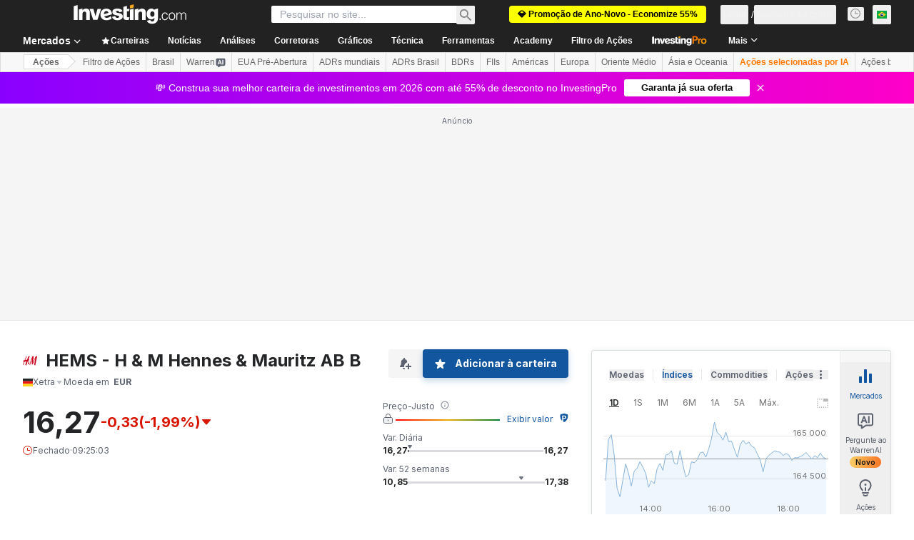

--- FILE ---
content_type: text/html; charset=utf-8
request_url: https://br.investing.com/equities/hennes---mauritz-commentary?cid=963345
body_size: 150090
content:
<!DOCTYPE html><html lang="pt" dir="ltr" class="html"><head><meta charSet="utf-8" data-next-head=""/><meta name="viewport" content="initial-scale=1.0,width=device-width" data-next-head=""/><link rel="canonical" href="https://br.investing.com/equities/hennes---mauritz-commentary" data-next-head=""/><meta property="og:type" content="website" data-next-head=""/><meta property="og:url" content="https://br.investing.com/equities/hennes---mauritz-commentary?cid=963345" data-next-head=""/><meta property="og:image" content="https://i-invdn-com.investing.com/redesign/images/seo/investing_300X300.png" data-next-head=""/><meta property="og:site_name" content="Investing.com Brasil" data-next-head=""/><meta property="og:locale" content="pt_BR" data-next-head=""/><meta name="twitter:card" content="summary" data-next-head=""/><meta name="twitter:site" content="@InvestingBrasil" data-next-head=""/><meta name="twitter:image" content="https://i-invdn-com.investing.com/redesign/images/seo/investing_300X300.png" data-next-head=""/><meta name="global-translation-variables" content="&quot;{}&quot;" data-next-head=""/><title data-next-head="">HEMS Fórum | Ações Hennes &amp; Mauritz - Investing.com</title><meta name="description" content="Encontre todos os comentários relevantes e discussões sobre as ações HEMS. Participe no Fórum e consulte as opiniões dos usuários sobre o mercado." data-next-head=""/><meta name="twitter:title" content="HEMS Fórum | Ações Hennes &amp; Mauritz - Investing.com" data-next-head=""/><meta property="og:title" content="HEMS Fórum | Ações Hennes &amp; Mauritz - Investing.com" data-next-head=""/><meta name="twitter:description" content="Encontre todos os comentários relevantes e discussões sobre as ações HEMS. Participe no Fórum e consulte as opiniões dos usuários sobre o mercado." data-next-head=""/><meta property="og:description" content="Encontre todos os comentários relevantes e discussões sobre as ações HEMS. Participe no Fórum e consulte as opiniões dos usuários sobre o mercado." data-next-head=""/><link rel="dns-prefetch" href="//securepubads.g.doubleclick.net"/><link rel="dns-prefetch" href="//monetization.prod.invmed.co"/><link rel="dns-prefetch" href="//c.amazon-adsystem.com"/><link rel="dns-prefetch" href="//fonts.googleapis.com"/><link rel="preconnect" href="//cdn.investing.com"/><link rel="preconnect" href="//live.primis.tech"/><link rel="preconnect" href="//fonts.gstatic.com" crossorigin=""/><link rel="icon" href="/favicon.ico" type="image/x-icon"/><link rel="icon" type="image/png" sizes="16x16" href="/favicon-16x16.png"/><link rel="icon" type="image/png" sizes="32x32" href="/favicon-32x32.png"/><link rel="icon" type="image/png" sizes="48x48" href="/favicon-48x48.png"/><link rel="apple-touch-icon" sizes="180x180" href="/apple-touch-icon.png"/><meta name="apple-mobile-web-app-capable" content="yes"/><meta name="apple-mobile-web-app-title" content="Investing.com"/><meta name="theme-color" content="#222222"/><link rel="preload" href="https://cdn.investing.com/x/5b8e7d7/_next/static/css/010bf88dec1ef396.css" as="style"/><link rel="preload" href="https://cdn.investing.com/x/5b8e7d7/_next/static/css/6760512ea63a6c61.css" as="style"/><link rel="preload" href="https://cdn.investing.com/x/5b8e7d7/_next/static/css/77e248a8f33d538f.css" as="style"/><link rel="preload" href="https://cdn.investing.com/x/5b8e7d7/_next/static/css/12e1b4a631d6c0a2.css" as="style"/><link rel="preload" href="https://cdn.investing.com/x/5b8e7d7/_next/static/css/7e93f9d70dcbe38e.css" as="style"/><script data-next-head="">window.dataLayer=window.dataLayer||[];function gtag(){dataLayer.push(arguments)};window.__imntz=window.__imntz||{};window.__imntz.queue=window.__imntz.queue||[];window.googletag=window.googletag||{cmd:[]};window.yaContextCb=window.yaContextCb||[];window.OneTrust={};function OptanonWrapper(){}</script><script>try {
            const userEmailStr = false;
            if (userEmailStr) {
                window.__imntz.queue.push(() => { window.__imntz.api().setUserDetail("email", userEmailStr) })
            }
        } catch (error) {
            console.error("Failed to serialize userEmailHashed:", error);
        }</script><link rel="stylesheet" href="https://fonts.googleapis.com/css2?family=Inter:wght@400;500;600;700&amp;display=swap"/><script id="init_globals" data-nscript="beforeInteractive">window.page_design="refactoring_full_width";(function(w,d,s,l,i){w[l]=w[l]||[];w[l].push({'gtm.start':new Date().getTime(),event:'gtm.js'});var f=d.getElementsByTagName(s)[0],j=d.createElement(s),dl=l!='dataLayer'?'&l='+l:'';j.async=true;j.src='/gcode/?id='+i+dl;f.parentNode.insertBefore(j,f);})(window,document,'script','dataLayer','GTM-PGT3R3D');</script><script id="fb_pixel" data-nscript="beforeInteractive">!function(f,b,e,v,n,t,s){if(f.fbq)return;n=f.fbq=function(){n.callMethod? n.callMethod.apply(n,arguments):n.queue.push(arguments)};if(!f._fbq)f._fbq=n;n.push=n;n.loaded=!0;n.version='2.0';n.queue=[];t=b.createElement(e);t.async=!0;t.src=v;s=b.getElementsByTagName(e)[0];s.parentNode.insertBefore(t,s)}(window, document,'script','https://connect.facebook.net/en_US/fbevents.js');</script><script id="pubx_ads" data-nscript="beforeInteractive">(function(){
                            var PUBX_FF_ALWAYS_ENABLED = true;
                            var PUBX_ON_PERCENTAGE = 95;
                            var AUCTION_DELAY = 100;
                            var pubxId = "71b864d1-8747-49a4-9279-13f89d43e57f";
                            var pbNamespace = "pbjs";
                            var e=window[pbNamespace]=window[pbNamespace]||{};e.que=e.que||[];window.__pubx__=window.__pubx__||{};window.__pubx__.pubxFFAlwaysEnabled=PUBX_FF_ALWAYS_ENABLED;var o=null;window.__pubxLoaded__=Math.random()<PUBX_ON_PERCENTAGE/100;var a=`https://floor.pbxai.com/?pubxId=${pubxId}${window.__pubxLoaded__?"":`&pbx_e=1`}&page=${window.location.href}`;const n={a:[0,1],b:[2,6],c:[7,11],d:[12,16],e:[17,Number.MAX_SAFE_INTEGER]};const t=(e,o)=>{const a=e.bidRequestsCount||0;const t=Object.keys(n);for(const e of t){const o=n[e];if(a>=o[0]&&a<=o[1]){return e}}return t[t.length-1]};const r=(e,o)=>e.bidder;if(e.que.push===Array.prototype.push&&(window.__pubxLoaded__||PUBX_FF_ALWAYS_ENABLED)){var d=document.createElement("link");d.rel="preload";d.href=a;d.as="fetch";d.crossOrigin=true;document.head.appendChild(d)}if(window.__pubxLoaded__){try{var u=localStorage.getItem("pubx:defaults");var i=JSON.parse(u);var _=i?i["data"]:o;window.__pubx__.pubxDefaultsAvailable=true;if(!_||_&&typeof _==="object"&&_.expiry<Date.now()){window.__pubx__.pubxDefaultsAvailable=false}else{o=_}}catch(e){console.error("Pubx: Error parsing defaults",e);window.__pubx__.pubxDefaultsAvailable=false}}if(PUBX_FF_ALWAYS_ENABLED||window.__pubxLoaded__){e.que.push((function(){e.setConfig({floors:{enforcement:{floorDeals:true},auctionDelay:AUCTION_DELAY,endpoint:{url:a},additionalSchemaFields:{rank:t,bidder:r},data:o}})}))}var p=document.createElement("script"),l=`https://cdn.pbxai.com/${pubxId}.js?pbxd=${encodeURIComponent(window.location.origin)}`;p.src=l;p.async=true;document.head.appendChild(p);
                        })();</script><script id="inv_ads" data-nscript="beforeInteractive">window.__imntz.config={preset:{"version":"2132","wrapper":"3.36.2-rc3","prebid":"26","constraints":{"bid_factor":{"adagio":[0.96],"amazon":[1],"appnexus":[0.91],"criteo":[0.91],"inmobi":[0.91],"insticator":[0.88],"ix":[0.94],"medianet":[0.94],"nextMillennium":[0.95],"pubmatic":[0.92],"richaudience":[0.89],"seedtag":[0.95],"sevio":[0.85],"smilewanted":[0.84],"sparteo":[0.91],"triplelift":[0.95],"unruly":[0.95],"vidazoo_display":[0.9],"vidazoo_run":[0.95]},"bid_page":{},"ccpa_compatible":{"adagio":true,"amazon":true,"appnexus":true,"criteo":true,"inmobi":true,"insticator":true,"ix":true,"medianet":true,"nextMillennium":true,"pubmatic":true,"richaudience":true,"seedtag":true,"sevio":true,"smilewanted":true,"sparteo":true,"triplelift":true,"unruly":true,"vidazoo_display":true,"vidazoo_run":true},"gdpr_compatible":{"adagio":true,"amazon":true,"appnexus":true,"criteo":true,"inmobi":true,"insticator":true,"ix":true,"medianet":true,"nextMillennium":true,"pubmatic":true,"richaudience":true,"seedtag":true,"sevio":true,"smilewanted":true,"sparteo":true,"triplelift":true,"unruly":true,"vidazoo_display":true,"vidazoo_run":true},"exclude_adex":false,"auction_timeout":3000},"bidderConfig":[],"bidderAliases":{"vidazoo_display":"vidazoo","vidazoo_run":"vidazoo"},"analyticsRefreshCounterMainSite":true,"analyticsPrebidMainSite":[],"userIdsMainSite":[],"rtdProviders":[{"name":"adagio","params":{"site":"ms-investing-com","organizationId":"1306"}},{"name":"contxtful","waitForIt":true,"params":{"version":"v1","customer":"INVP251016","bidders":["contxtful"],"adServerTargeting":true}}],"intentIQ":{"enabled":false,"config":{}},"ad_units":[{"placement":"Billboard_Default","group":"Billboard_Desktop","name":"/6938/FP_BR_site/FP_BR_Billboard_Default","sizesV2":{"0":["fluid",[980,250],[970,250],[970,90],[728,90]],"1440":["fluid",[1,1],[1000,200],[70,130],[980,250],[970,100],[1192,250],[1192,90],[1192,100],[1192,130],[1192,250]]},"refreshSettings":{"refresh":30000,"maxRefreshWhenNoFill":2,"emptySlotRefreshTimeout":20000},"conditions":{},"adex_sizes":null,"infinite":false,"interstitial":false,"repeatable":true,"reportable":true,"position":4,"bidders":[{"bidder":"adagio","params":{"organizationId":"1306","site":"ms-investing-com","placement":"FP_Desktop_Billboard_Default"}},{"bidder":"amazon","params":{}},{"bidder":"appnexus","params":{"placementId":25736098}},{"bidder":"criteo","params":{"networkId":8767,"pubid":"101558","publisherSubId":"Investing_FP"}},{"bidder":"inmobi","params":{"plc":"10000516454"}},{"bidder":"insticator","params":{"adUnitId":"01J7KDP73SZRTF5JFW5Y3BYCJB"}},{"bidder":"ix","params":{"siteId":"842306"}},{"bidder":"medianet","params":{"cid":"8CUFV8103","crid":"461148263"}},{"bidder":"nextMillennium","params":{"placement_id":"38476"}},{"bidder":"pubmatic","params":{"publisherId":"158008","adSlot":"FP_Desktop_Billboard_Default"}},{"bidder":"richaudience","params":{"pid":"Igh8Py6HZx","supplyType":"site"}},{"bidder":"seedtag","params":{"publisherId":"8874-9209-01","adUnitId":"33954228","placement":"inBanner"}},{"bidder":"sevio","params":{"zone":"707e58fe-594f-44b8-a90a-efc82e5d3359"}},{"bidder":"smilewanted","params":{"zoneId":"investing.com_hb_display_1"}},{"bidder":"sparteo","params":{"networkId":"db772092-18cf-4792-8b3e-813f4058138b"}},{"bidder":"triplelift","params":{"inventoryCode":"FP_Desktop_Billboard_Default"}},{"bidder":"unruly","params":{"siteId":296598}},{"bidder":"vidazoo_display","params":{"cId":"63cfdd11f8623a513e005157","pId":"59ac17c192832d0011283fe3"}},{"bidder":"vidazoo_run","params":{"cId":"66826e41f025c827c59e1f33","pId":"59ac17c192832d0011283fe3","subDomain":"exchange"}}]},{"placement":"Content_box1","group":"Content_Box_Desktop","name":"/6938/FP_BR_site/FP_BR_Content_box1","sizesV2":{"0":[[336,280],[300,250],[320,100]]},"refreshSettings":{"refresh":30000,"maxRefreshWhenNoFill":2,"emptySlotRefreshTimeout":20000},"conditions":{},"adex_sizes":null,"infinite":true,"interstitial":false,"repeatable":true,"reportable":false,"position":0,"bidders":[{"bidder":"adagio","params":{"organizationId":"1306","site":"ms-investing-com","placement":"FP_Content_box1"}},{"bidder":"amazon","params":{}},{"bidder":"appnexus","params":{"placementId":32284523}},{"bidder":"criteo","params":{"networkId":8767,"pubid":"101558","publisherSubId":"Investing_FP"}},{"bidder":"inmobi","params":{"plc":"10000516455"}},{"bidder":"insticator","params":{"adUnitId":"01J7KDP73SZRTF5JFW5Y3BYCJB"}},{"bidder":"ix","params":{"siteId":"1081693"}},{"bidder":"medianet","params":{"cid":"8CUFV8103","crid":"396815734"}},{"bidder":"nextMillennium","params":{"placement_id":"54125"}},{"bidder":"pubmatic","params":{"publisherId":"158008","adSlot":"FP_Content_box1"}},{"bidder":"richaudience","params":{"pid":"bgzuJBsVNN","supplyType":"site"}},{"bidder":"seedtag","params":{"publisherId":"8874-9209-01","adUnitId":"31389115","placement":"inArticle"}},{"bidder":"sevio","params":{"zone":"91b2b108-01e6-4f4f-91ac-ea8126cf8513"}},{"bidder":"smilewanted","params":{"zoneId":"investing.com_hb_display_10"}},{"bidder":"sparteo","params":{"networkId":"db772092-18cf-4792-8b3e-813f4058138b"}},{"bidder":"triplelift","params":{"inventoryCode":"investing_FP_Content_Touch_box1_300x250_pb"}},{"bidder":"unruly","params":{"siteId":296598}},{"bidder":"vidazoo_display","params":{"cId":"63cfdd11f8623a513e005157","pId":"59ac17c192832d0011283fe3"}},{"bidder":"vidazoo_run","params":{"cId":"66826e41f025c827c59e1f33","pId":"59ac17c192832d0011283fe3","subDomain":"exchange"}}]},{"placement":"Content_box2","group":"Content_Box_Desktop","name":"/6938/FP_BR_site/FP_BR_Content_box2","sizesV2":{"0":[[336,280],[300,250],[320,100]]},"refreshSettings":{"refresh":30000,"maxRefreshWhenNoFill":2,"emptySlotRefreshTimeout":20000},"conditions":{},"adex_sizes":null,"infinite":true,"interstitial":false,"repeatable":true,"reportable":false,"position":0,"bidders":[{"bidder":"adagio","params":{"organizationId":"1306","site":"ms-investing-com","placement":"FP_Content_box2"}},{"bidder":"amazon","params":{}},{"bidder":"appnexus","params":{"placementId":32284524}},{"bidder":"criteo","params":{"networkId":8767,"pubid":"101558","publisherSubId":"Investing_FP"}},{"bidder":"inmobi","params":{"plc":"10000516466"}},{"bidder":"insticator","params":{"adUnitId":"01J7KDP73SZRTF5JFW5Y3BYCJB"}},{"bidder":"ix","params":{"siteId":"1081694"}},{"bidder":"medianet","params":{"cid":"8CUFV8103","crid":"470368241"}},{"bidder":"nextMillennium","params":{"placement_id":"54126"}},{"bidder":"pubmatic","params":{"publisherId":"158008","adSlot":"FP_Content_box2"}},{"bidder":"richaudience","params":{"pid":"clrDnhUiMu","supplyType":"site"}},{"bidder":"seedtag","params":{"publisherId":"8874-9209-01","adUnitId":"31389115","placement":"inArticle"}},{"bidder":"sevio","params":{"zone":"ff16c017-b79c-4252-b527-e6d0e042ff08"}},{"bidder":"smilewanted","params":{"zoneId":"investing.com_hb_display_11"}},{"bidder":"sparteo","params":{"networkId":"db772092-18cf-4792-8b3e-813f4058138b"}},{"bidder":"triplelift","params":{"inventoryCode":"investing_FP_Content_Touch_box1_300x250_pb"}},{"bidder":"unruly","params":{"siteId":296598}},{"bidder":"vidazoo_display","params":{"cId":"63cfdd11f8623a513e005157","pId":"59ac17c192832d0011283fe3"}},{"bidder":"vidazoo_run","params":{"cId":"66826e41f025c827c59e1f33","pId":"59ac17c192832d0011283fe3","subDomain":"exchange"}}]},{"placement":"Content_box1","group":"Content_Box_Desktop","name":"/6938/FP_BR_site/FP_BR_Content_box3","sizesV2":{"0":[[336,280],[300,250],[320,100]]},"refreshSettings":{"refresh":30000,"maxRefreshWhenNoFill":2,"emptySlotRefreshTimeout":20000},"conditions":{},"adex_sizes":null,"infinite":true,"interstitial":false,"repeatable":true,"reportable":false,"position":0,"bidders":[{"bidder":"adagio","params":{"organizationId":"1306","site":"ms-investing-com","placement":"FP_Content_box3"}},{"bidder":"amazon","params":{}},{"bidder":"appnexus","params":{"placementId":33153547}},{"bidder":"criteo","params":{"networkId":8767,"pubid":"101558","publisherSubId":"Investing_FP"}},{"bidder":"inmobi","params":{"plc":"10000516467"}},{"bidder":"insticator","params":{"adUnitId":"01J7KDP73SZRTF5JFW5Y3BYCJB"}},{"bidder":"ix","params":{"siteId":"1121966"}},{"bidder":"medianet","params":{"cid":"8CUFV8103","crid":"371597972"}},{"bidder":"nextMillennium","params":{"placement_id":"59561"}},{"bidder":"pubmatic","params":{"publisherId":"158008","adSlot":"FP_Content_box3"}},{"bidder":"richaudience","params":{"pid":"TzwcYyGuQa","supplyType":"site"}},{"bidder":"seedtag","params":{"publisherId":"8874-9209-01","adUnitId":"31093022","placement":"inArticle"}},{"bidder":"sevio","params":{"zone":"2eb6009c-0f72-410c-bb46-443de20c78dd"}},{"bidder":"smilewanted","params":{"zoneId":"investing.com_hb_display_12"}},{"bidder":"sparteo","params":{"networkId":"db772092-18cf-4792-8b3e-813f4058138b"}},{"bidder":"triplelift","params":{"inventoryCode":"investing_FP_Content_Touch_box1_300x250_pb"}},{"bidder":"unruly","params":{"siteId":296598}},{"bidder":"vidazoo_display","params":{"cId":"63cfdd11f8623a513e005157","pId":"59ac17c192832d0011283fe3"}},{"bidder":"vidazoo_run","params":{"cId":"66826e41f025c827c59e1f33","pId":"59ac17c192832d0011283fe3","subDomain":"exchange"}}]},{"placement":"Content_box2","group":"Content_Box_Desktop","name":"/6938/FP_BR_site/FP_BR_Content_box4","sizesV2":{"0":[[336,280],[300,250],[320,100]]},"refreshSettings":{"refresh":30000,"maxRefreshWhenNoFill":2,"emptySlotRefreshTimeout":20000},"conditions":{},"adex_sizes":null,"infinite":true,"interstitial":false,"repeatable":true,"reportable":false,"position":0,"bidders":[{"bidder":"adagio","params":{"organizationId":"1306","site":"ms-investing-com","placement":"FP_Content_box4"}},{"bidder":"amazon","params":{}},{"bidder":"appnexus","params":{"placementId":33153546}},{"bidder":"criteo","params":{"networkId":8767,"pubid":"101558","publisherSubId":"Investing_FP"}},{"bidder":"inmobi","params":{"plc":"10000516464"}},{"bidder":"insticator","params":{"adUnitId":"01J7KDP73SZRTF5JFW5Y3BYCJB"}},{"bidder":"ix","params":{"siteId":"1121967"}},{"bidder":"medianet","params":{"cid":"8CUFV8103","crid":"777292526"}},{"bidder":"nextMillennium","params":{"placement_id":"59562"}},{"bidder":"pubmatic","params":{"publisherId":"158008","adSlot":"FP_Content_box4"}},{"bidder":"richaudience","params":{"pid":"0X2hTpKKO8","supplyType":"site"}},{"bidder":"seedtag","params":{"publisherId":"8874-9209-01","adUnitId":"31093022","placement":"inArticle"}},{"bidder":"sevio","params":{"zone":"32c688a9-a47e-4f2e-860c-f42594e1e501"}},{"bidder":"smilewanted","params":{"zoneId":"investing.com_hb_display_13"}},{"bidder":"sparteo","params":{"networkId":"db772092-18cf-4792-8b3e-813f4058138b"}},{"bidder":"triplelift","params":{"inventoryCode":"investing_FP_Content_Touch_box1_300x250_pb"}},{"bidder":"unruly","params":{"siteId":296598}},{"bidder":"vidazoo_display","params":{"cId":"63cfdd11f8623a513e005157","pId":"59ac17c192832d0011283fe3"}},{"bidder":"vidazoo_run","params":{"cId":"66826e41f025c827c59e1f33","pId":"59ac17c192832d0011283fe3","subDomain":"exchange"}}]},{"placement":"Content_Leaderboard1","group":"Content_Leaderboard_Desktop","name":"/6938/FP_BR_site/FP_BR_Content_Leaderboard1","sizesV2":{"0":["fluid",[728,90]]},"refreshSettings":{"refresh":30000,"maxRefreshWhenNoFill":2,"emptySlotRefreshTimeout":20000},"conditions":{},"adex_sizes":null,"infinite":true,"interstitial":false,"repeatable":true,"reportable":false,"position":0,"bidders":[{"bidder":"adagio","params":{"organizationId":"1306","site":"ms-investing-com","placement":"FP_Midpage_Leaderboard_1"}},{"bidder":"amazon","params":{}},{"bidder":"appnexus","params":{"placementId":32284522}},{"bidder":"criteo","params":{"networkId":8767,"pubid":"101558","publisherSubId":"Investing_FP"}},{"bidder":"inmobi","params":{"plc":"10000516460"}},{"bidder":"insticator","params":{"adUnitId":"01J7KDP73SZRTF5JFW5Y3BYCJB"}},{"bidder":"ix","params":{"siteId":"1081692"}},{"bidder":"medianet","params":{"cid":"8CUFV8103","crid":"184151924"}},{"bidder":"nextMillennium","params":{"placement_id":"54124"}},{"bidder":"pubmatic","params":{"publisherId":"158008","adSlot":"FP_Content_Leaderboard1"}},{"bidder":"richaudience","params":{"pid":"gDnw9o7Caz","supplyType":"site"}},{"bidder":"seedtag","params":{"publisherId":"8874-9209-01","adUnitId":"31773561","placement":"inArticle"}},{"bidder":"sevio","params":{"zone":"0ac4c6bd-40ac-4a19-ad03-0093e4b0a8cd"}},{"bidder":"smilewanted","params":{"zoneId":"investing.com_hb_display_8"}},{"bidder":"sparteo","params":{"networkId":"db772092-18cf-4792-8b3e-813f4058138b"}},{"bidder":"triplelift","params":{"inventoryCode":"investing_FP_Midpage_Leaderboard_1_728x90_pb"}},{"bidder":"unruly","params":{"siteId":296598}},{"bidder":"vidazoo_display","params":{"cId":"63cfdd11f8623a513e005157","pId":"59ac17c192832d0011283fe3"}},{"bidder":"vidazoo_run","params":{"cId":"66826e41f025c827c59e1f33","pId":"59ac17c192832d0011283fe3","subDomain":"exchange"}}]},{"placement":"Content_Leaderboard1","group":"Content_Leaderboard_Desktop","name":"/6938/FP_BR_site/FP_BR_Content_Leaderboard2","sizesV2":{"0":["fluid",[728,90]]},"refreshSettings":{"refresh":30000,"maxRefreshWhenNoFill":2,"emptySlotRefreshTimeout":20000},"conditions":{},"adex_sizes":null,"infinite":true,"interstitial":false,"repeatable":true,"reportable":false,"position":0,"bidders":[{"bidder":"adagio","params":{"organizationId":"1306","site":"ms-investing-com","placement":"FP_Content_Leaderboard2"}},{"bidder":"amazon","params":{}},{"bidder":"appnexus","params":{"placementId":33153548}},{"bidder":"criteo","params":{"networkId":8767,"pubid":"101558","publisherSubId":"Investing_FP"}},{"bidder":"inmobi","params":{"plc":"10000516459"}},{"bidder":"insticator","params":{"adUnitId":"01J7KDP73SZRTF5JFW5Y3BYCJB"}},{"bidder":"ix","params":{"siteId":"1121965"}},{"bidder":"medianet","params":{"cid":"8CUFV8103","crid":"425547581"}},{"bidder":"nextMillennium","params":{"placement_id":"59560"}},{"bidder":"pubmatic","params":{"publisherId":"158008","adSlot":"FP_Content_Leaderboard2"}},{"bidder":"richaudience","params":{"pid":"IS5Ezuuj9P","supplyType":"site"}},{"bidder":"seedtag","params":{"publisherId":"8874-9209-01","adUnitId":"31773561","placement":"inArticle"}},{"bidder":"sevio","params":{"zone":"d742874d-3eac-4ba9-8ecd-a92e6376f55b"}},{"bidder":"smilewanted","params":{"zoneId":"investing.com_hb_display_9"}},{"bidder":"sparteo","params":{"networkId":"db772092-18cf-4792-8b3e-813f4058138b"}},{"bidder":"triplelift","params":{"inventoryCode":"investing_FP_Midpage_Leaderboard_1_728x90_pb"}},{"bidder":"unruly","params":{"siteId":296598}},{"bidder":"vidazoo_display","params":{"cId":"63cfdd11f8623a513e005157","pId":"59ac17c192832d0011283fe3"}},{"bidder":"vidazoo_run","params":{"cId":"66826e41f025c827c59e1f33","pId":"59ac17c192832d0011283fe3","subDomain":"exchange"}}]},{"placement":"Content_Midpage_1","group":"Content_Midpage_1_Desktop","name":"/6938/FP_BR_site/FP_BR_Content_Midpage_1","sizesV2":{"0":["fluid",[980,250],[970,250],[970,90],[728,90],[1,1]]},"refreshSettings":{"refresh":30000,"maxRefreshWhenNoFill":2,"emptySlotRefreshTimeout":20000},"conditions":{"selector_margin_pixels":350},"adex_sizes":null,"infinite":false,"interstitial":false,"repeatable":true,"reportable":false,"position":3,"bidders":[{"bidder":"amazon","params":{}}]},{"placement":"Content_Midpage_2","group":"Content_Midpage_2_Desktop","name":"/6938/FP_BR_site/FP_BR_Content_Midpage_2","sizesV2":{"0":["fluid",[980,250],[970,250],[970,90],[728,90],[1,1]]},"refreshSettings":{"refresh":30000,"maxRefreshWhenNoFill":2,"emptySlotRefreshTimeout":20000},"conditions":{"selector_margin_pixels":350},"adex_sizes":null,"infinite":false,"interstitial":false,"repeatable":true,"reportable":false,"position":3,"bidders":[{"bidder":"amazon","params":{}}]},{"placement":"Content_Midpage_3","group":"Content_Midpage_3_Desktop","name":"/6938/FP_BR_site/FP_BR_Content_Midpage_3","sizesV2":{"0":["fluid",[980,250],[970,250],[970,90],[728,90],[1,1]]},"refreshSettings":{"refresh":30000,"maxRefreshWhenNoFill":2,"emptySlotRefreshTimeout":20000},"conditions":{"selector_margin_pixels":350},"adex_sizes":null,"infinite":false,"interstitial":false,"repeatable":true,"reportable":false,"position":3,"bidders":[{"bidder":"amazon","params":{}}]},{"placement":"Forum_Comments_Infinite","group":"Commentary_Leaderboard_Desktop","name":"/6938/FP_BR_site/FP_BR_Forum_Comments_Infinite","sizesV2":{"0":[[728,90]]},"refreshSettings":{"refresh":30000,"maxRefreshWhenNoFill":2,"emptySlotRefreshTimeout":20000},"conditions":{},"adex_sizes":null,"infinite":true,"interstitial":false,"repeatable":true,"reportable":false,"position":0,"bidders":[{"bidder":"adagio","params":{"organizationId":"1306","site":"ms-investing-com","placement":"FP_Forum_Comments_Infinite"}},{"bidder":"amazon","params":{}},{"bidder":"appnexus","params":{"placementId":31794684}},{"bidder":"criteo","params":{"networkId":8767,"pubid":"101558","publisherSubId":"Investing_FP"}},{"bidder":"inmobi","params":{"plc":"10000516456"}},{"bidder":"insticator","params":{"adUnitId":"01J7KDP73SZRTF5JFW5Y3BYCJB"}},{"bidder":"ix","params":{"siteId":"1071077"}},{"bidder":"medianet","params":{"cid":"8CUFV8103","crid":"589166642"}},{"bidder":"nextMillennium","params":{"placement_id":"52724"}},{"bidder":"pubmatic","params":{"publisherId":"158008","adSlot":"FP_Forum_Comments_Infinite"}},{"bidder":"richaudience","params":{"pid":"hf8JaKfWDM","supplyType":"site"}},{"bidder":"seedtag","params":{"publisherId":"8874-9209-01","adUnitId":"31389114","placement":"inArticle"}},{"bidder":"sevio","params":{"zone":"fd88ab06-02d9-4dae-a982-2d0262a5da8d"}},{"bidder":"smilewanted","params":{"zoneId":"investing.com_hb_display_7"}},{"bidder":"sparteo","params":{"networkId":"db772092-18cf-4792-8b3e-813f4058138b"}},{"bidder":"triplelift","params":{"inventoryCode":"investing_FP_Midpage_Leaderboard_1_728x90_pb"}},{"bidder":"unruly","params":{"siteId":296598}},{"bidder":"vidazoo_display","params":{"cId":"63cfdd11f8623a513e005157","pId":"59ac17c192832d0011283fe3"}},{"bidder":"vidazoo_run","params":{"cId":"66826e41f025c827c59e1f33","pId":"59ac17c192832d0011283fe3","subDomain":"exchange"}}]},{"placement":"Midpage_Leaderboard_1","group":"Midpage Leaderboard 1","name":"/6938/FP_BR_site/FP_BR_Midpage_Leaderboard_1","sizesV2":{"0":[[728,90],[468,60],["fluid"]]},"refreshSettings":{"refresh":30000,"maxRefreshWhenNoFill":2,"emptySlotRefreshTimeout":20000},"conditions":{"selector_margin_pixels":500},"adex_sizes":null,"infinite":false,"interstitial":false,"repeatable":true,"reportable":false,"position":6,"bidders":[]},{"placement":"Sideblock_1_Default","group":"Sideblock_1_Desktop","name":"/6938/FP_BR_site/FP_BR_Sideblock_1_Default","sizesV2":{"0":[[300,600],[120,600],[160,600],[336,280],[320,280],[336,250],[300,250]]},"refreshSettings":{"refresh":30000,"maxRefreshWhenNoFill":2,"emptySlotRefreshTimeout":20000},"conditions":{"selector_margin_pixels":350},"adex_sizes":null,"infinite":false,"interstitial":false,"repeatable":true,"reportable":true,"position":6,"bidders":[{"bidder":"adagio","params":{"organizationId":"1306","site":"ms-investing-com","placement":"FP_Desktop_Sideblock_1_Default"}},{"bidder":"amazon","params":{}},{"bidder":"appnexus","params":{"placementId":25736099}},{"bidder":"criteo","params":{"networkId":8767,"pubid":"101558","publisherSubId":"Investing_FP"}},{"bidder":"inmobi","params":{"plc":"10000516457"}},{"bidder":"insticator","params":{"adUnitId":"01J7KDP73SZRTF5JFW5Y3BYCJB"}},{"bidder":"ix","params":{"siteId":"842307"}},{"bidder":"medianet","params":{"cid":"8CUFV8103","crid":"853582964"}},{"bidder":"nextMillennium","params":{"placement_id":"38477"}},{"bidder":"pubmatic","params":{"publisherId":"158008","adSlot":"FP_Desktop_Sideblock_1_Default"}},{"bidder":"richaudience","params":{"pid":"iYLBbct1Yl","supplyType":"site"}},{"bidder":"seedtag","params":{"publisherId":"8874-9209-01","adUnitId":"31389115","placement":"inArticle"}},{"bidder":"sevio","params":{"zone":"31ba0913-e379-49ba-8c89-40b605f05bd8"}},{"bidder":"smilewanted","params":{"zoneId":"investing.com_hb_display_2"}},{"bidder":"sparteo","params":{"networkId":"db772092-18cf-4792-8b3e-813f4058138b"}},{"bidder":"triplelift","params":{"inventoryCode":"FP_Desktop_Sideblock_1_Default"}},{"bidder":"unruly","params":{"siteId":296598}},{"bidder":"vidazoo_display","params":{"cId":"63cfdd11f8623a513e005157","pId":"59ac17c192832d0011283fe3"}},{"bidder":"vidazoo_run","params":{"cId":"66826e41f025c827c59e1f33","pId":"59ac17c192832d0011283fe3","subDomain":"exchange"}}]},{"placement":"Sideblock_2_Default","group":"Sideblock_2_Desktop","name":"/6938/FP_BR_site/FP_BR_Sideblock_2_Default","sizesV2":{"0":[[336,280],[320,100],[300,100],[300,250]]},"refreshSettings":{"refresh":30000,"maxRefreshWhenNoFill":2,"emptySlotRefreshTimeout":20000},"conditions":{"selector_margin_pixels":500},"adex_sizes":null,"infinite":false,"interstitial":false,"repeatable":true,"reportable":false,"position":6,"bidders":[{"bidder":"adagio","params":{"organizationId":"1306","site":"ms-investing-com","placement":"FP_Desktop_Sideblock_2_Default"}},{"bidder":"amazon","params":{}},{"bidder":"appnexus","params":{"placementId":25736100}},{"bidder":"criteo","params":{"networkId":8767,"pubid":"101558","publisherSubId":"Investing_FP"}},{"bidder":"inmobi","params":{"plc":"10000516463"}},{"bidder":"insticator","params":{"adUnitId":"01J7KDP73SZRTF5JFW5Y3BYCJB"}},{"bidder":"ix","params":{"siteId":"842308"}},{"bidder":"medianet","params":{"cid":"8CUFV8103","crid":"134209715"}},{"bidder":"nextMillennium","params":{"placement_id":"38478"}},{"bidder":"pubmatic","params":{"publisherId":"158008","adSlot":"FP_Desktop_Sideblock_2_Default"}},{"bidder":"richaudience","params":{"pid":"3k54tN30pp","supplyType":"site"}},{"bidder":"seedtag","params":{"publisherId":"8874-9209-01","adUnitId":"31389115","placement":"inArticle"}},{"bidder":"sevio","params":{"zone":"5ded87a7-fb94-4b91-ba69-0a5f959c718c"}},{"bidder":"smilewanted","params":{"zoneId":"investing.com_hb_display_3"}},{"bidder":"sparteo","params":{"networkId":"db772092-18cf-4792-8b3e-813f4058138b"}},{"bidder":"triplelift","params":{"inventoryCode":"FP_Desktop_Sideblock_2_Default"}},{"bidder":"unruly","params":{"siteId":296598}},{"bidder":"vidazoo_display","params":{"cId":"63cfdd11f8623a513e005157","pId":"59ac17c192832d0011283fe3"}},{"bidder":"vidazoo_run","params":{"cId":"66826e41f025c827c59e1f33","pId":"59ac17c192832d0011283fe3","subDomain":"exchange"}}]},{"placement":"Sideblock_3_viewable","group":"Sideblock_3_Desktop","name":"/6938/FP_BR_site/FP_BR_Sideblock_3_viewable","sizesV2":{"0":[[300,600],[120,600],[160,600],[336,280],[320,280],[336,250],[300,250]]},"refreshSettings":{"refresh":30000,"maxRefreshWhenNoFill":2,"emptySlotRefreshTimeout":20000},"conditions":{"selector_margin_pixels":650},"adex_sizes":null,"infinite":false,"interstitial":false,"repeatable":true,"reportable":false,"position":6,"bidders":[{"bidder":"adagio","params":{"organizationId":"1306","site":"ms-investing-com","placement":"FP_Desktop_Sideblock_3_viewable"}},{"bidder":"amazon","params":{}},{"bidder":"appnexus","params":{"placementId":25736101}},{"bidder":"criteo","params":{"networkId":8767,"pubid":"101558","publisherSubId":"Investing_FP"}},{"bidder":"inmobi","params":{"plc":"10000516462"}},{"bidder":"insticator","params":{"adUnitId":"01J7KDP73SZRTF5JFW5Y3BYCJB"}},{"bidder":"ix","params":{"siteId":"842309"}},{"bidder":"medianet","params":{"cid":"8CUFV8103","crid":"552090665"}},{"bidder":"nextMillennium","params":{"placement_id":"38479"}},{"bidder":"pubmatic","params":{"publisherId":"158008","adSlot":"FP_Desktop_Sideblock_3_viewable"}},{"bidder":"richaudience","params":{"pid":"bPkknTNT0K","supplyType":"site"}},{"bidder":"seedtag","params":{"publisherId":"8874-9209-01","adUnitId":"31389115","placement":"inArticle"}},{"bidder":"sevio","params":{"zone":"4d9c559f-66b3-439a-937d-428740f90b58"}},{"bidder":"smilewanted","params":{"zoneId":"investing.com_hb_display_4"}},{"bidder":"sparteo","params":{"networkId":"db772092-18cf-4792-8b3e-813f4058138b"}},{"bidder":"triplelift","params":{"inventoryCode":"FP_Desktop_Sideblock_1_Default"}},{"bidder":"unruly","params":{"siteId":296598}},{"bidder":"vidazoo_display","params":{"cId":"63cfdd11f8623a513e005157","pId":"59ac17c192832d0011283fe3"}},{"bidder":"vidazoo_run","params":{"cId":"66826e41f025c827c59e1f33","pId":"59ac17c192832d0011283fe3","subDomain":"exchange"}}]},{"placement":"Sideblock_Comments_Infinite","group":"Commentary_Box_Desktop","name":"/6938/FP_BR_site/FP_BR_Sideblock_Comments_Infinite","sizesV2":{"0":[[300,50],[300,100],[300,250]]},"refreshSettings":{"refresh":30000,"maxRefreshWhenNoFill":2,"emptySlotRefreshTimeout":20000},"conditions":{},"adex_sizes":null,"infinite":true,"interstitial":false,"repeatable":true,"reportable":false,"position":0,"bidders":[{"bidder":"adagio","params":{"organizationId":"1306","site":"ms-investing-com","placement":"FP_Sideblock_Comments_Infinite"}},{"bidder":"amazon","params":{}},{"bidder":"appnexus","params":{"placementId":31531425}},{"bidder":"criteo","params":{"networkId":8767,"pubid":"101558","publisherSubId":"Investing_FP"}},{"bidder":"inmobi","params":{"plc":"10000516458"}},{"bidder":"insticator","params":{"adUnitId":"01J7KDP73SZRTF5JFW5Y3BYCJB"}},{"bidder":"ix","params":{"siteId":"1064402"}},{"bidder":"medianet","params":{"cid":"8CUFV8103","crid":"852475716"}},{"bidder":"nextMillennium","params":{"placement_id":"52134"}},{"bidder":"pubmatic","params":{"publisherId":"158008","adSlot":"FP_Sideblock_Comments_Infinite"}},{"bidder":"richaudience","params":{"pid":"QVWFnQnGTk","supplyType":"site"}},{"bidder":"seedtag","params":{"publisherId":"8874-9209-01","adUnitId":"31389115","placement":"inArticle"}},{"bidder":"sevio","params":{"zone":"0784ec7b-2274-409c-ab51-bd6b5902ebe1"}},{"bidder":"smilewanted","params":{"zoneId":"investing.com_hb_display_6"}},{"bidder":"sparteo","params":{"networkId":"db772092-18cf-4792-8b3e-813f4058138b"}},{"bidder":"triplelift","params":{"inventoryCode":"FP_Sideblock_Comments_Infinite"}},{"bidder":"unruly","params":{"siteId":296598}},{"bidder":"vidazoo_display","params":{"cId":"63cfdd11f8623a513e005157","pId":"59ac17c192832d0011283fe3"}},{"bidder":"vidazoo_run","params":{"cId":"66826e41f025c827c59e1f33","pId":"59ac17c192832d0011283fe3","subDomain":"exchange"}}]},{"placement":"takeover_default","group":"Site_Scroller_Desktop","name":"/6938/FP_BR_site/FP_BR_takeover_default","sizesV2":{"1760":[[120,600],[160,600]],"2040":[[300,600],[300,250]]},"refreshSettings":{"refresh":30000,"maxRefreshWhenNoFill":2,"emptySlotRefreshTimeout":20000},"conditions":{"min_width":1760},"adex_sizes":null,"infinite":false,"interstitial":false,"repeatable":true,"reportable":false,"position":7,"bidders":[{"bidder":"adagio","params":{"organizationId":"1306","site":"ms-investing-com","placement":"FP_Takeover_Default"}},{"bidder":"amazon","params":{}},{"bidder":"appnexus","params":{"placementId":30269062}},{"bidder":"criteo","params":{"networkId":8767,"pubid":"101558","publisherSubId":"Investing_FP"}},{"bidder":"inmobi","params":{"plc":"10000516461"}},{"bidder":"insticator","params":{"adUnitId":"01J7KDP73SZRTF5JFW5Y3BYCJB"}},{"bidder":"ix","params":{"siteId":"998509"}},{"bidder":"medianet","params":{"cid":"8CUFV8103","crid":"825649285"}},{"bidder":"nextMillennium","params":{"placement_id":"42753"}},{"bidder":"pubmatic","params":{"publisherId":"158008","adSlot":"FP_Takeover_Default"}},{"bidder":"richaudience","params":{"pid":"S459IB04UX","supplyType":"site"}},{"bidder":"seedtag","params":{"publisherId":"8874-9209-01","adUnitId":"31773562","placement":"inArticle"}},{"bidder":"sevio","params":{"zone":"e6320fd5-7a36-4d7d-8fc6-69fd60c82766"}},{"bidder":"smilewanted","params":{"zoneId":"investing.com_hb_display_5"}},{"bidder":"sparteo","params":{"networkId":"db772092-18cf-4792-8b3e-813f4058138b"}},{"bidder":"triplelift","params":{"inventoryCode":"FP_Takeover_Default"}},{"bidder":"unruly","params":{"siteId":296598}},{"bidder":"vidazoo_display","params":{"cId":"63cfdd11f8623a513e005157","pId":"59ac17c192832d0011283fe3"}},{"bidder":"vidazoo_run","params":{"cId":"66826e41f025c827c59e1f33","pId":"59ac17c192832d0011283fe3","subDomain":"exchange"}}]},{"placement":"TNB_Instrument","group":"Trade Now_Desktop","name":"/6938/FP_BR_site/FP_BR_TNB_Instrument","sizesV2":{"0":["fluid"]},"refreshSettings":{"refresh":30000,"maxRefreshWhenNoFill":0,"emptySlotRefreshTimeout":20000,"nonProgrammaticTTL":50000},"conditions":{"selector_margin_pixels":600},"adex_sizes":null,"infinite":false,"interstitial":false,"repeatable":true,"reportable":false,"position":6,"bidders":[]},{"placement":"TNB_Right_Rail_1","group":"Trade Now","name":"/6938/FP_BR_site/FP_BR_TNB_Right_Rail_1","sizesV2":{},"refreshSettings":{"refresh":30000,"maxRefreshWhenNoFill":2,"emptySlotRefreshTimeout":20000},"conditions":{},"adex_sizes":null,"infinite":false,"interstitial":false,"repeatable":true,"reportable":false,"position":0,"bidders":[]}],"video_ad_units":[{"placement":"video-placement","conditions":{},"provider":"stn","providerId":"hn5QIZuX","params":{},"controlGroups":[{"provider":"primis","providerId":"121200","weight":0.4,"params":{}}]}],"widget_ad_units":[{"placement":"footer-widget","conditions":{"selector_margin_pixels":200},"provider":"dianomi","params":{"dianomi-context-id":2416}}]}};window.imntz_analyticsTargetCpmEnabled = true;window.dataLayer.push({event: 'mntz_js_load'});</script><script id="structured_data" type="application/ld+json" data-nscript="beforeInteractive">{"@context":"http://schema.org"}</script><link rel="stylesheet" href="https://cdn.investing.com/x/5b8e7d7/_next/static/css/010bf88dec1ef396.css" data-n-g=""/><link rel="stylesheet" href="https://cdn.investing.com/x/5b8e7d7/_next/static/css/6760512ea63a6c61.css" data-n-p=""/><link rel="stylesheet" href="https://cdn.investing.com/x/5b8e7d7/_next/static/css/77e248a8f33d538f.css" data-n-p=""/><link rel="stylesheet" href="https://cdn.investing.com/x/5b8e7d7/_next/static/css/12e1b4a631d6c0a2.css"/><link rel="stylesheet" href="https://cdn.investing.com/x/5b8e7d7/_next/static/css/7e93f9d70dcbe38e.css"/><noscript data-n-css=""></noscript><script defer="" noModule="" src="https://cdn.investing.com/x/5b8e7d7/_next/static/chunks/polyfills-42372ed130431b0a.js"></script><script src="https://securepubads.g.doubleclick.net/tag/js/gpt.js" async="" data-nscript="beforeInteractive"></script><script src="https://promos.investing.com/w37htfhcq2/vendor/9a63d23b-49c1-4335-b698-e7f3ab10af6c/lightbox_speed.js" async="" data-nscript="beforeInteractive"></script><script src="https://monetization.prod.invmed.co/wrapper/3.36.2-rc3/wrapper.min.js" defer="" data-nscript="beforeInteractive"></script><script src="https://monetization.prod.invmed.co/prebid/26/pbjs.min.js" defer="" data-nscript="beforeInteractive"></script><script src="https://c.amazon-adsystem.com/aax2/apstag.js" defer="" data-nscript="beforeInteractive"></script><script src="https://appleid.cdn-apple.com/appleauth/static/jsapi/appleid/1/pt_BR/appleid.auth.js" async="" defer="" data-nscript="beforeInteractive"></script><script src="https://accounts.google.com/gsi/client?hl=pt-BR" async="" defer="" data-nscript="beforeInteractive"></script><script defer="" src="https://cdn.investing.com/x/5b8e7d7/_next/static/chunks/4350.fd5ffe7670841182.js"></script><script defer="" src="https://cdn.investing.com/x/5b8e7d7/_next/static/chunks/9033-f15b6dbf1e3e885b.js"></script><script defer="" src="https://cdn.investing.com/x/5b8e7d7/_next/static/chunks/1850-fc5962dd4d0f54ab.js"></script><script defer="" src="https://cdn.investing.com/x/5b8e7d7/_next/static/chunks/3507-9b28062a22b973d9.js"></script><script defer="" src="https://cdn.investing.com/x/5b8e7d7/_next/static/chunks/7092.33687c61bf56bb92.js"></script><script defer="" src="https://cdn.investing.com/x/5b8e7d7/_next/static/chunks/4587-7704bda28582a769.js"></script><script defer="" src="https://cdn.investing.com/x/5b8e7d7/_next/static/chunks/5560.427a261ea372d6ac.js"></script><script defer="" src="https://cdn.investing.com/x/5b8e7d7/_next/static/chunks/1875.8003a531988d473f.js"></script><script defer="" src="https://cdn.investing.com/x/5b8e7d7/_next/static/chunks/1125.9d5ad858e06eb61d.js"></script><script defer="" src="https://cdn.investing.com/x/5b8e7d7/_next/static/chunks/8229.290f88d9f09c9613.js"></script><script defer="" src="https://cdn.investing.com/x/5b8e7d7/_next/static/chunks/730.72d3380d3f282680.js"></script><script src="https://cdn.investing.com/x/5b8e7d7/_next/static/chunks/webpack-b84ce1bdfa4fb457.js" defer=""></script><script src="https://cdn.investing.com/x/5b8e7d7/_next/static/chunks/framework-f8d751c8da87b5be.js" defer=""></script><script src="https://cdn.investing.com/x/5b8e7d7/_next/static/chunks/main-0ea374df0e75b8d5.js" defer=""></script><script src="https://cdn.investing.com/x/5b8e7d7/_next/static/chunks/pages/_app-9100aad7f114565c.js" defer=""></script><script src="https://cdn.investing.com/x/5b8e7d7/_next/static/chunks/1609-87c8b4b1a9146e4d.js" defer=""></script><script src="https://cdn.investing.com/x/5b8e7d7/_next/static/chunks/8992-8a8e9eceb1b8e79f.js" defer=""></script><script src="https://cdn.investing.com/x/5b8e7d7/_next/static/chunks/5573-220815e6236dc3c6.js" defer=""></script><script src="https://cdn.investing.com/x/5b8e7d7/_next/static/chunks/2933-a6a7ef3411f5f3de.js" defer=""></script><script src="https://cdn.investing.com/x/5b8e7d7/_next/static/chunks/3103-910add9e44060eea.js" defer=""></script><script src="https://cdn.investing.com/x/5b8e7d7/_next/static/chunks/58-cc9ed87f103c41f2.js" defer=""></script><script src="https://cdn.investing.com/x/5b8e7d7/_next/static/chunks/5059-2dc9569fc4fa7b64.js" defer=""></script><script src="https://cdn.investing.com/x/5b8e7d7/_next/static/chunks/7231-6e302f2983a55431.js" defer=""></script><script src="https://cdn.investing.com/x/5b8e7d7/_next/static/chunks/pages/equities/%5B...equity%5D-0d3ee14bcc48c1a7.js" defer=""></script><script src="https://cdn.investing.com/x/5b8e7d7/_next/static/5b8e7d7/_buildManifest.js" defer=""></script><script src="https://cdn.investing.com/x/5b8e7d7/_next/static/5b8e7d7/_ssgManifest.js" defer=""></script></head><body class="typography default-theme"><script>(function(h,o,t,j,a,r){
        h.hj=h.hj||function(){(h.hj.q=h.hj.q||[]).push(arguments)};
        h._hjSettings={hjid:174945,hjsv:6};
        a=o.getElementsByTagName('head')[0];
        r=o.createElement('script');r.async=1;
        r.src=t+h._hjSettings.hjid+j+h._hjSettings.hjsv;
        a.appendChild(r);
    })(window,document,'https://static.hotjar.com/c/hotjar-','.js?sv=');</script><link rel="preload" as="image" href="https://cdn.investing.com/entities-logos/770402.svg"/><div id="__next"><div class="fixed left-0 right-0 top-0 z-100 h-[3px] transition-opacity duration-500 ease-linear opacity-0"><div class="h-[3px] origin-left bg-[#0A69E5] transition-transform duration-200 ease-linear" style="transform:scaleX(0)"></div></div><header class="header_header__ts5le mb-[46px] sm:mb-12 md:!mb-[66px] bg-inv-grey-800 p-2.5 md:p-0" data-test="main-header"><div class="flex justify-center md:bg-inv-grey-800 md:text-white xxl:px-[160px] xxxl:px-[300px] header_top-row-wrapper__7SAiJ"><section class="header_top-row__i6XkJ w-full max-w-screen-md xl:container mdMax:bg-inv-grey-800 md:max-w-full md:!px-7 md2:!px-8 xl:mx-auto"><button class="relative inline-flex items-center justify-center whitespace-nowrap rounded-sm p-1.5 text-xs font-bold leading-tight no-underline disabled:bg-inv-grey-50 disabled:text-inv-grey-400 text-inv-grey-700 header_menu-button___fM3l mdMax:h-8 mdMax:w-8 mdMax:text-white md:hidden" type="button" data-test="main-menu-button-mobile"><svg viewBox="0 0 24 24" width="1em" fill="none" class="text-2xl" style="height:auto"><path fill="currentColor" fill-rule="evenodd" d="M1 18h22v-2H1v2ZM1 13h22v-2H1v2ZM1 6v2h22V6H1Z" clip-rule="evenodd"></path></svg></button><div class="text-white header_logo__RW0M7"><a class="block" title="Investing.com - Site de Investimentos, Bolsas de Valores, Finanças e Economia" data-test="logo-icon-link" href="https://br.investing.com/"><svg data-test="logo-icon-svg" viewBox="0 0 180 32" role="img" fill="none" class="h-auto max-h-6 w-full md:max-h-7"><title data-test="logo-icon-title">Investing.com - Site de Investimentos, Bolsas de Valores, Finanças e Economia</title><path fill-rule="evenodd" clip-rule="evenodd" d="M76.183 15.303c-1.1-.66-2.532-.991-3.853-1.211-.55-.11-1.21-.22-1.761-.33-.88-.22-2.973-.661-2.973-1.872 0-.99 1.211-1.321 2.202-1.321 1.762 0 2.863.55 3.193 2.202l5.064-1.432c-.55-3.412-4.844-4.513-8.147-4.513-3.413 0-8.036 1.1-8.036 5.394 0 3.743 2.862 4.624 5.834 5.285.771.11 1.542.33 2.202.55.991.22 2.863.55 2.863 1.872 0 1.32-1.652 1.871-2.973 1.871-1.871 0-3.192-1.1-3.413-2.972l-4.954 1.32c.66 4.074 4.734 5.285 8.477 5.285 4.184 0 8.587-1.651 8.587-6.275-.11-1.541-.99-2.973-2.312-3.853zM0 25.1h6.275V1.21L0 2.973V25.1zM19.486 6.936c-2.091 0-4.514 1.1-5.614 3.082V6.826L8.257 8.367v16.734h5.725v-9.688c0-2.202 1.1-3.743 3.302-3.743 2.863 0 2.753 2.532 2.753 4.734V25.1h5.725V13.76c.11-4.293-1.652-6.825-6.276-6.825zm32.697 0c-5.284 0-9.467 3.853-9.467 9.247 0 6.056 4.073 9.358 9.688 9.358 2.862 0 6.165-.99 8.257-2.752l-1.542-4.184c-1.43 1.872-3.853 3.083-6.385 3.083-1.651 0-3.303-.66-3.853-2.202l12.22-3.413c0-5.504-3.413-9.137-8.917-9.137zm-3.853 8.807c-.11-2.532 1.211-4.954 3.854-4.954 1.761 0 3.082 1.321 3.412 2.973l-7.266 1.981zm39.964-4.624l.99-3.743h-4.183V2.532l-5.725 1.652v14.862c0 4.844 1.321 6.275 6.165 6.165.66 0 1.762-.11 2.532-.22l1.211-4.404c-.77.22-2.312.44-3.192.11-.66-.22-.991-.77-.991-1.541v-8.037h3.193zM38.092 7.376l-3.303 11.78-3.303-11.78h-6.055l5.835 17.615h6.606l5.944-17.615h-5.724zm108 16.844c-2.532 0-3.853-2.532-3.853-4.954 0-2.422 1.321-4.954 3.853-4.954 1.651 0 2.752 1.1 3.082 2.752l1.321-.33c-.44-2.422-2.201-3.633-4.403-3.633-3.413 0-5.285 2.862-5.285 6.165s1.872 6.165 5.285 6.165c2.422 0 4.073-1.651 4.513-4.073l-1.321-.33c-.22 1.651-1.541 3.192-3.192 3.192zm11.119-11.119c-3.413 0-5.284 2.862-5.284 6.165s1.871 6.165 5.284 6.165 5.284-2.862 5.284-6.165-1.871-6.165-5.284-6.165zm0 11.12c-2.532 0-3.853-2.533-3.853-4.955s1.321-4.954 3.853-4.954 3.853 2.532 3.853 4.954c0 2.422-1.321 4.954-3.853 4.954zm18.936-11.12c-1.541 0-2.863.77-3.523 2.312-.441-1.541-1.762-2.312-3.193-2.312-1.651 0-2.972.77-3.743 2.422v-2.312l-1.321.33v11.34h1.431v-6.496c0-2.202.881-4.293 3.303-4.293 1.651 0 2.312 1.32 2.312 2.862v7.817h1.431v-6.496c0-1.981.661-4.183 3.083-4.183 1.871 0 2.642 1.1 2.642 2.972v7.817H180v-7.817c-.11-2.422-1.211-3.963-3.853-3.963zm-67.156-6.165c-2.092 0-4.514 1.1-5.615 3.082V6.826l-5.615 1.541v16.734h5.725v-9.688c0-2.202 1.101-3.743 3.303-3.743 2.862 0 2.752 2.532 2.752 4.734V25.1h5.725V13.76c.11-4.293-1.651-6.825-6.275-6.825zM90.055 25.1h5.725V6.826l-5.725 1.651v16.624zm47.339 0h1.872v-2.422h-1.872v2.422zm-8.146-15.523c-1.101-1.761-2.753-2.752-4.844-2.752-4.954 0-7.707 3.963-7.707 8.587 0 4.954 2.422 8.697 7.707 8.807 1.871 0 3.633-.99 4.734-2.642v1.762c0 2.201-.991 4.073-3.413 4.073-1.542 0-2.863-.88-3.303-2.422l-5.174 1.431c1.211 3.743 4.844 4.734 8.257 4.734 5.064 0 9.247-2.752 9.247-8.367V6.716l-5.504 1.54v1.322zm-3.523 10.349c-2.422 0-3.303-2.092-3.303-4.184 0-2.202.771-4.404 3.413-4.404 2.532 0 3.523 2.202 3.413 4.404 0 2.202-.991 4.184-3.523 4.184z" fill="currentColor"></path><path fill-rule="evenodd" clip-rule="evenodd" d="M89.945 1.651L96.11 0v5.174l-6.165 1.652V1.65z" fill="#F4A41D"></path></svg></a></div><a class="relative inline-flex items-center justify-center whitespace-nowrap rounded-sm p-1.5 text-xs/tight font-bold text-inv-grey-700 no-underline bg-inv-orange-400 header_mobile-signup__Qqce1 mdMax:border mdMax:border-inv-orange-400 mdMax:text-inv-grey-700 md:hidden ml-3" data-google-interstitial="false">Abrir aplicativo</a><div class="mainSearch_mainSearch__jEh4W p-2.5 md:!mx-8 md:p-0 md2:relative md2:!mx-12 lg:!mx-20"><div class="flex mainSearch_search-bar____mI1"><div class="mainSearch_input-wrapper__hWkM3 bg-white mdMax:border-b mdMax:border-inv-grey-500"><button class="relative inline-flex items-center justify-center whitespace-nowrap rounded-sm p-1.5 text-xs font-bold leading-tight no-underline disabled:bg-inv-grey-50 disabled:text-inv-grey-400 text-inv-grey-700 mainSearch_mobile-back__81yxi text-white" type="button"><svg viewBox="0 0 24 24" class="w-[18px] rtl:rotate-180"><use href="/next_/icon.svg?v=5b8e7d7#arrow-right"></use></svg></button><form autoComplete="off" class="w-full" action="/search" method="get"><input type="search" autoComplete="off" placeholder="Pesquisar no site..." aria-label="Search Stocks, Currencies" data-test="search-section" class="h-[38px] w-full py-1.5 text-sm mdMax:text-base md:h-6 md:text-inv-grey-700" name="q"/></form></div><button class="relative inline-flex items-center justify-center whitespace-nowrap rounded-sm p-1.5 text-xs font-bold leading-tight no-underline disabled:bg-inv-grey-50 disabled:text-inv-grey-400 text-inv-grey-700 mainSearch_search-button__zHjdB mdMax:text-lg mdMax:text-white md:text-lg md:text-inv-grey-650" type="button"><svg viewBox="0 0 24 24" width="1em" fill="none" style="height:auto"><path fill="currentColor" d="M16.714 14.829H15.71l-.378-.378a7.87 7.87 0 0 0 2.012-5.28 8.171 8.171 0 1 0-8.172 8.172 7.87 7.87 0 0 0 5.28-2.011l.378.377v1.005L21.114 23 23 21.114l-6.286-6.285Zm-7.543 0A5.657 5.657 0 1 1 14.83 9.17 5.72 5.72 0 0 1 9.17 14.83Z"></path></svg></button></div><div class="flex bg-white text-inv-grey-700 md:!left-6 md2:!left-0 md2:!top-[calc(100%_+_6px)] mainSearch_mainSearch_results__pGhOQ" style="display:none"><div class="mainSearch_main__exqg8 bg-white"><div class="mainSearch_wrapper__INf4F mdMax:bg-white" data-test="search-result-popular"><header class="flex justify-between border-b border-inv-grey-400 mdMax:border-t mdMax:border-inv-grey-400 mainSearch_header__cTW4J"><h4 class="text-sm font-semibold font-bold">Pesquisas populares</h4></header><div class="mainSearch_search-results-wrapper__E33Um"><div class="flex mainSearch_no-results__J8jXc"><h5 class="text-sm font-normal">Por favor, tente outra busca</h5></div></div></div></div><div class="mainSearch_side__GwI3Q"></div></div></div><div class="user-area_user-area__rmf5_ hidden md:flex mdMax:bg-inv-grey-800 mdMax:text-white"><div class="flex-none overflow-hidden rounded-full user-area_avatar__FskMA flex h-11 w-11 md:hidden" data-test="user-avatar"><svg xmlns="http://www.w3.org/2000/svg" width="32" height="32" fill="none" viewBox="0 0 32 32" class="w-full h-full object-cover"><g clip-path="url(#avatar_svg__a)"><rect width="32" height="32" fill="#1256A0" rx="16"></rect><circle cx="16" cy="15.979" r="16" fill="#B5D4F3"></circle><path fill="#fff" fill-rule="evenodd" d="M4.419 24.54a15.95 15.95 0 0111.58-4.96c4.557 0 8.668 1.904 11.582 4.96A14.38 14.38 0 0116 30.38a14.38 14.38 0 01-11.581-5.84" clip-rule="evenodd"></path><circle cx="16" cy="10.779" r="5.6" fill="#fff"></circle></g><rect width="31" height="31" x="0.5" y="0.5" stroke="#000" stroke-opacity="0.1" rx="15.5"></rect><defs><clipPath id="avatar_svg__a"><rect width="32" height="32" fill="#fff" rx="16"></rect></clipPath></defs></svg></div><a class="user-area_proAppControl__aG_q9 hidden md:flex" href="/pro/pricing" title="InvestingPro" style="background:#FBFF00;color:#000000" data-google-interstitial="false">💎 Promoção de Ano-Novo - Economize 55%</a><ul class="flex items-center gap-1.5"><li class="flex items-center user-area_item__nBsal"><button class="relative inline-flex items-center justify-center whitespace-nowrap rounded-sm p-1.5 text-xs font-bold leading-tight no-underline disabled:bg-inv-grey-50 disabled:text-inv-grey-400 text-inv-grey-700 user-area_link__ljnux mdMax:text-white md:text-inv-grey-200" type="button" data-test="login-btn"><span>Login</span></button></li><li class="flex items-center user-area_item__nBsal mdMax:before:bg-inv-grey-600"><button class="relative inline-flex items-center justify-center whitespace-nowrap rounded-sm p-1.5 text-xs font-bold leading-tight no-underline disabled:bg-inv-grey-50 disabled:text-inv-grey-400 text-inv-grey-700 user-area_link__ljnux mdMax:text-white md:text-inv-grey-200" type="button" data-test="signup-btn"><span>Cadastre-se grátis</span></button></li></ul></div><div class="relative mr-3 block mdMax:hidden"><button class="relative inline-flex items-center justify-center whitespace-nowrap rounded-sm p-1.5 text-xs font-bold leading-tight no-underline disabled:bg-inv-grey-50 disabled:text-inv-grey-400 text-inv-grey-700 px-1 py-0.5 text-[0.9375rem] !text-inv-grey-650 hover:!text-white focus:!text-white active:!text-white" type="button" data-test="world-markets-button" aria-label="notifications"><svg viewBox="0 0 14 14" class="w-[15px]"><use href="/next_/icon.svg?v=5b8e7d7#clock"></use></svg></button></div><div class="relative" data-test="edition-selector"><button class="relative inline-flex items-center justify-center whitespace-nowrap rounded-sm p-1.5 text-xs font-bold leading-tight no-underline disabled:bg-inv-grey-50 disabled:text-inv-grey-400 text-inv-grey-700 min-h-[27px] min-w-[26px]" type="button"><span data-test="flag-BR" class="flag_flag__gUPtc flag_flag--BR__EbjBS" role="img"></span></button><div class="popup_popup__t_FyN md:shadow-light popup_popup--top__u_sUB popup_primary__Lb1mP popup_regular__YzEzn md:right-[calc(100%_-_46px)] md:top-[30px] popup_popup--hidden__0VdoL" data-tail="top"><div class="bg-white rounded"><ul class="mx-2.5 max-h-[444px] overflow-y-auto *:*:flex *:min-w-[150px] *:*:items-center *:*:whitespace-nowrap *:border-t *:border-inv-grey-400 *:py-3 *:*:text-[15px] *:*:text-inv-grey-700 first:*:border-t-0 hover:*:*:text-link hover:*:*:underline focus:*:*:underline md:mx-0 md:columns-2 md:gap-2 md:p-3.5 md:*:mb-[5px] md:*:break-inside-avoid md:*:border-t-0 md:*:py-0 md:*:*:text-xs md:*:*:text-link"><li><a href="//www.investing.com" class="text-link hover:text-link hover:underline focus:text-link focus:underline"><span data-test="flag-US" class="flag_flag__gUPtc flag_flag--US__ZvgjZ" role="img"></span><span class="ml-1.5" dir="ltr">English (USA)</span></a></li><li><a href="//uk.investing.com" class="text-link hover:text-link hover:underline focus:text-link focus:underline"><span data-test="flag-GB" class="flag_flag__gUPtc flag_flag--GB__RQQxt" role="img"></span><span class="ml-1.5" dir="ltr">English (UK)</span></a></li><li><a href="//in.investing.com" class="text-link hover:text-link hover:underline focus:text-link focus:underline"><span data-test="flag-IN" class="flag_flag__gUPtc flag_flag--IN__iInEj" role="img"></span><span class="ml-1.5" dir="ltr">English (India)</span></a></li><li><a href="//ca.investing.com" class="text-link hover:text-link hover:underline focus:text-link focus:underline"><span data-test="flag-CA" class="flag_flag__gUPtc flag_flag--CA__dBR8j" role="img"></span><span class="ml-1.5" dir="ltr">English (Canada)</span></a></li><li><a href="//au.investing.com" class="text-link hover:text-link hover:underline focus:text-link focus:underline"><span data-test="flag-AU" class="flag_flag__gUPtc flag_flag--AU__MRgmV" role="img"></span><span class="ml-1.5" dir="ltr">English (Australia)</span></a></li><li><a href="//za.investing.com" class="text-link hover:text-link hover:underline focus:text-link focus:underline"><span data-test="flag-ZA" class="flag_flag__gUPtc flag_flag--ZA__32T3U" role="img"></span><span class="ml-1.5" dir="ltr">English (South Africa)</span></a></li><li><a href="//ph.investing.com" class="text-link hover:text-link hover:underline focus:text-link focus:underline"><span data-test="flag-PH" class="flag_flag__gUPtc flag_flag--PH__Qy9T6" role="img"></span><span class="ml-1.5" dir="ltr">English (Philippines)</span></a></li><li><a href="//ng.investing.com" class="text-link hover:text-link hover:underline focus:text-link focus:underline"><span data-test="flag-NG" class="flag_flag__gUPtc flag_flag--NG__iGpoq" role="img"></span><span class="ml-1.5" dir="ltr">English (Nigeria)</span></a></li><li><a href="//de.investing.com" class="text-link hover:text-link hover:underline focus:text-link focus:underline"><span data-test="flag-DE" class="flag_flag__gUPtc flag_flag--DE__FozGV" role="img"></span><span class="ml-1.5" dir="ltr">Deutsch</span></a></li><li><a href="//es.investing.com" class="text-link hover:text-link hover:underline focus:text-link focus:underline"><span data-test="flag-ES" class="flag_flag__gUPtc flag_flag--ES__CPf8Q" role="img"></span><span class="ml-1.5" dir="ltr">Español (España)</span></a></li><li><a href="//mx.investing.com" class="text-link hover:text-link hover:underline focus:text-link focus:underline"><span data-test="flag-MX" class="flag_flag__gUPtc flag_flag--MX__1Vqvd" role="img"></span><span class="ml-1.5" dir="ltr">Español (México)</span></a></li><li><a href="//fr.investing.com" class="text-link hover:text-link hover:underline focus:text-link focus:underline"><span data-test="flag-FR" class="flag_flag__gUPtc flag_flag--FR__v1Kgw" role="img"></span><span class="ml-1.5" dir="ltr">Français</span></a></li><li><a href="//it.investing.com" class="text-link hover:text-link hover:underline focus:text-link focus:underline"><span data-test="flag-IT" class="flag_flag__gUPtc flag_flag--IT__2nbt0" role="img"></span><span class="ml-1.5" dir="ltr">Italiano</span></a></li><li><a href="//nl.investing.com" class="text-link hover:text-link hover:underline focus:text-link focus:underline"><span data-test="flag-NL" class="flag_flag__gUPtc flag_flag--NL__aMRF8" role="img"></span><span class="ml-1.5" dir="ltr">Nederlands</span></a></li><li><a href="//pl.investing.com" class="text-link hover:text-link hover:underline focus:text-link focus:underline"><span data-test="flag-PL" class="flag_flag__gUPtc flag_flag--PL__aFC5W" role="img"></span><span class="ml-1.5" dir="ltr">Polski</span></a></li><li><a href="//pt.investing.com" class="text-link hover:text-link hover:underline focus:text-link focus:underline"><span data-test="flag-PT" class="flag_flag__gUPtc flag_flag--PT__WHstT" role="img"></span><span class="ml-1.5" dir="ltr">Português (Portugal)</span></a></li><li><a href="//ru.investing.com" class="text-link hover:text-link hover:underline focus:text-link focus:underline"><span data-test="flag-RU" class="flag_flag__gUPtc flag_flag--RU__5upNo" role="img"></span><span class="ml-1.5" dir="ltr">Русский</span></a></li><li><a href="//tr.investing.com" class="text-link hover:text-link hover:underline focus:text-link focus:underline"><span data-test="flag-TR" class="flag_flag__gUPtc flag_flag--TR__qSZHT" role="img"></span><span class="ml-1.5" dir="ltr">Türkçe</span></a></li><li><a href="//sa.investing.com" class="text-link hover:text-link hover:underline focus:text-link focus:underline"><span data-test="flag-SA" class="flag_flag__gUPtc flag_flag--SA__0Jy_0" role="img"></span><span class="ml-1.5" dir="ltr">‏العربية‏</span></a></li><li><a href="//gr.investing.com" class="text-link hover:text-link hover:underline focus:text-link focus:underline"><span data-test="flag-GR" class="flag_flag__gUPtc flag_flag--GR__E4QtF" role="img"></span><span class="ml-1.5" dir="ltr">Ελληνικά</span></a></li><li><a href="//se.investing.com" class="text-link hover:text-link hover:underline focus:text-link focus:underline"><span data-test="flag-SE" class="flag_flag__gUPtc flag_flag--SE__0AmDf" role="img"></span><span class="ml-1.5" dir="ltr">Svenska</span></a></li><li><a href="//fi.investing.com" class="text-link hover:text-link hover:underline focus:text-link focus:underline"><span data-test="flag-FI" class="flag_flag__gUPtc flag_flag--FI__Xd1ie" role="img"></span><span class="ml-1.5" dir="ltr">Suomi</span></a></li><li><a href="//il.investing.com" class="text-link hover:text-link hover:underline focus:text-link focus:underline"><span data-test="flag-IL" class="flag_flag__gUPtc flag_flag--IL__0mDF6" role="img"></span><span class="ml-1.5" dir="ltr">עברית</span></a></li><li><a href="//jp.investing.com" class="text-link hover:text-link hover:underline focus:text-link focus:underline"><span data-test="flag-JP" class="flag_flag__gUPtc flag_flag--JP__Tl7Xp" role="img"></span><span class="ml-1.5" dir="ltr">日本語</span></a></li><li><a href="//kr.investing.com" class="text-link hover:text-link hover:underline focus:text-link focus:underline"><span data-test="flag-KR" class="flag_flag__gUPtc flag_flag--KR__T442J" role="img"></span><span class="ml-1.5" dir="ltr">한국어</span></a></li><li><a href="//cn.investing.com" class="text-link hover:text-link hover:underline focus:text-link focus:underline"><span data-test="flag-CN" class="flag_flag__gUPtc flag_flag--CN__Nqryu" role="img"></span><span class="ml-1.5" dir="ltr">简体中文</span></a></li><li><a href="//hk.investing.com" class="text-link hover:text-link hover:underline focus:text-link focus:underline"><span data-test="flag-HK" class="flag_flag__gUPtc flag_flag--HK__2hcwb" role="img"></span><span class="ml-1.5" dir="ltr">繁體中文</span></a></li><li><a href="//id.investing.com" class="text-link hover:text-link hover:underline focus:text-link focus:underline"><span data-test="flag-ID" class="flag_flag__gUPtc flag_flag--ID__Bb2N1" role="img"></span><span class="ml-1.5" dir="ltr">Bahasa Indonesia</span></a></li><li><a href="//ms.investing.com" class="text-link hover:text-link hover:underline focus:text-link focus:underline"><span data-test="flag-MY" class="flag_flag__gUPtc flag_flag--MY__g6cCX" role="img"></span><span class="ml-1.5" dir="ltr">Bahasa Melayu</span></a></li><li><a href="//th.investing.com" class="text-link hover:text-link hover:underline focus:text-link focus:underline"><span data-test="flag-TH" class="flag_flag__gUPtc flag_flag--TH__J83HL" role="img"></span><span class="ml-1.5" dir="ltr">ไทย</span></a></li><li><a href="//vn.investing.com" class="text-link hover:text-link hover:underline focus:text-link focus:underline"><span data-test="flag-VN" class="flag_flag__gUPtc flag_flag--VN__VolrY" role="img"></span><span class="ml-1.5" dir="ltr">Tiếng Việt</span></a></li><li><a href="//hi.investing.com" class="text-link hover:text-link hover:underline focus:text-link focus:underline"><span data-test="flag-IN" class="flag_flag__gUPtc flag_flag--IN__iInEj" role="img"></span><span class="ml-1.5" dir="ltr">हिंदी</span></a></li></ul></div></div></div></section></div><div class="md:bg-inv-grey-800 md:text-white header_bottom-row-wrapper__tEEGr" id="bottom-nav-row"><div class="flex justify-center mdMax:border-inv-orange-400 mdMax:bg-inv-grey-100 xxl:px-[160px] xxxl:px-[300px] header_bottom-row__STej2"><div class="user-area_user-area__rmf5_ flex md:hidden mdMax:bg-inv-grey-800 mdMax:text-white"><div class="flex-none overflow-hidden rounded-full user-area_avatar__FskMA flex h-11 w-11 md:hidden" data-test="user-avatar"><svg xmlns="http://www.w3.org/2000/svg" width="32" height="32" fill="none" viewBox="0 0 32 32" class="w-full h-full object-cover"><g clip-path="url(#avatar_svg__a)"><rect width="32" height="32" fill="#1256A0" rx="16"></rect><circle cx="16" cy="15.979" r="16" fill="#B5D4F3"></circle><path fill="#fff" fill-rule="evenodd" d="M4.419 24.54a15.95 15.95 0 0111.58-4.96c4.557 0 8.668 1.904 11.582 4.96A14.38 14.38 0 0116 30.38a14.38 14.38 0 01-11.581-5.84" clip-rule="evenodd"></path><circle cx="16" cy="10.779" r="5.6" fill="#fff"></circle></g><rect width="31" height="31" x="0.5" y="0.5" stroke="#000" stroke-opacity="0.1" rx="15.5"></rect><defs><clipPath id="avatar_svg__a"><rect width="32" height="32" fill="#fff" rx="16"></rect></clipPath></defs></svg></div><a class="user-area_proAppControl__aG_q9 hidden md:flex" href="/pro/pricing" title="InvestingPro" style="background:#FBFF00;color:#000000" data-google-interstitial="false">💎 Promoção de Ano-Novo - Economize 55%</a><ul class="flex items-center gap-1.5"><li class="flex items-center user-area_item__nBsal"><button class="relative inline-flex items-center justify-center whitespace-nowrap rounded-sm p-1.5 text-xs font-bold leading-tight no-underline disabled:bg-inv-grey-50 disabled:text-inv-grey-400 text-inv-grey-700 user-area_link__ljnux mdMax:text-white md:text-inv-grey-200" type="button" data-test="login-btn"><span>Login</span></button></li><li class="flex items-center user-area_item__nBsal mdMax:before:bg-inv-grey-600"><button class="relative inline-flex items-center justify-center whitespace-nowrap rounded-sm p-1.5 text-xs font-bold leading-tight no-underline disabled:bg-inv-grey-50 disabled:text-inv-grey-400 text-inv-grey-700 user-area_link__ljnux mdMax:text-white md:text-inv-grey-200" type="button" data-test="signup-btn"><span>Cadastre-se grátis</span></button></li></ul></div><nav class="navbar_nav__0QMXl w-full max-w-screen-md xl:container mdMax:text-inv-grey-700 md:max-w-full md:!px-7 md2:!px-8 xl:mx-auto"><ul class="navbar_nav_list__PHV3V md:flex md:items-center" data-test="main-menu-navigation-bar"><li class="flex items-center navbar_nav_item__52C2T mdMax:border-t mdMax:border-inv-grey-200 md:hover:bg-white md:hover:text-inv-grey-700 md:focus:bg-white md:focus:text-inv-grey-700 navbar_nav_item__52C2T"><div class="navbar_nav_item_wrapper__heZF8"><a href="https://br.investing.com/markets/" class="navbar_nav_item_link__hDYJW"><span class="navbar_nav_item_text__s9e_T"><span>Mercados</span></span><svg viewBox="0 0 24 24" class="navbar_nav_item_link_icon___VMUb w-2.5 rotate-90 mdMax:hidden md:ml-1 md:text-3xs"><use href="/next_/icon.svg?v=5b8e7d7#chevron-right"></use></svg></a></div><ul class="w-full bg-white md:w-fit md:border md:border-t-0 md:border-inv-grey-500 md:shadow-[0_4px_4px_#00000040] navbar_nav_item_drop___6XdQ md:bg-white"><li class="relative md:text-xs navbar_nav_item_drop_item__Qff_S md:hover:border-inv-grey-400 md:hover:bg-inv-blue-100 md:focus:border-inv-grey-400 md:focus:bg-inv-blue-100 md:[&amp;&gt;a]:hover:text-inv-grey-700 md:[&amp;&gt;a]:focus:text-inv-grey-700"><a href="https://br.investing.com/currencies/" class="block md:inline md:border-t md:border-inv-grey-400 md:text-sm md:font-bold md:text-link">Câmbio<svg viewBox="0 0 24 24" class="navbar_nav_item_drop_arrow__bj_35 w-[11px] md:ml-auto md:mt-1 md:text-2xs md:text-inv-grey-500"><use href="/next_/icon.svg?v=5b8e7d7#chevron-right"></use></svg></a><div class="popup_popup__t_FyN md:shadow-light popup_popup--side__y12tp popup_primary__Lb1mP popup_regular__YzEzn navbar_nav_item_popup__bLQDC" data-tail="side"><div class="bg-white"><div class="flex md:bg-white md:text-inv-grey-700 navbar_multi_list__FmPCH"><div class="navbar_multi_list_primary-list__Ltruv"><ul><li class="flex items-center navbar_multi_list_list__BidbT"><svg viewBox="0 0 24 24" class="mr-1 w-4 flex-none p-1 text-inv-grey-500 rtl:-scale-x-100"><use href="/next_/icon.svg?v=5b8e7d7#arrow-right"></use></svg><a href="https://br.investing.com/currencies/single-currency-crosses" class="text-link hover:text-link hover:underline focus:text-link focus:underline navbar_multi_list_link__B8IEy text-xs md:font-bold">Pares por Moeda</a></li><li class="flex items-center navbar_multi_list_list__BidbT"><svg viewBox="0 0 24 24" class="mr-1 w-4 flex-none p-1 text-inv-grey-500 rtl:-scale-x-100"><use href="/next_/icon.svg?v=5b8e7d7#arrow-right"></use></svg><a href="https://br.investing.com/currencies/streaming-forex-rates-majors" class="text-link hover:text-link hover:underline focus:text-link focus:underline navbar_multi_list_link__B8IEy text-xs md:font-bold">Moedas</a></li><li class="flex items-center navbar_multi_list_list__BidbT"><svg viewBox="0 0 24 24" class="mr-1 w-4 flex-none p-1 text-inv-grey-500 rtl:-scale-x-100"><use href="/next_/icon.svg?v=5b8e7d7#arrow-right"></use></svg><a href="https://br.investing.com/currencies/live-currency-cross-rates" class="text-link hover:text-link hover:underline focus:text-link focus:underline navbar_multi_list_link__B8IEy text-xs md:font-bold">Cotações ao Vivo</a></li><li class="flex items-center navbar_multi_list_list__BidbT"><svg viewBox="0 0 24 24" class="mr-1 w-4 flex-none p-1 text-inv-grey-500 rtl:-scale-x-100"><use href="/next_/icon.svg?v=5b8e7d7#arrow-right"></use></svg><a href="https://br.investing.com/currencies/exchange-rates-table" class="text-link hover:text-link hover:underline focus:text-link focus:underline navbar_multi_list_link__B8IEy text-xs md:font-bold">Tabela de Cotações</a></li><li class="flex items-center navbar_multi_list_list__BidbT"><svg viewBox="0 0 24 24" class="mr-1 w-4 flex-none p-1 text-inv-grey-500 rtl:-scale-x-100"><use href="/next_/icon.svg?v=5b8e7d7#arrow-right"></use></svg><a href="https://br.investing.com/currencies/us-dollar-index" class="text-link hover:text-link hover:underline focus:text-link focus:underline navbar_multi_list_link__B8IEy text-xs md:font-bold">Índice Dólar</a></li><li class="flex items-center navbar_multi_list_list__BidbT"><svg viewBox="0 0 24 24" class="mr-1 w-4 flex-none p-1 text-inv-grey-500 rtl:-scale-x-100"><use href="/next_/icon.svg?v=5b8e7d7#arrow-right"></use></svg><a href="https://br.investing.com/currencies/fx-futures" class="text-link hover:text-link hover:underline focus:text-link focus:underline navbar_multi_list_link__B8IEy text-xs md:font-bold">Câmbio Futuro</a></li><li class="flex items-center navbar_multi_list_list__BidbT"><svg viewBox="0 0 24 24" class="mr-1 w-4 flex-none p-1 text-inv-grey-500 rtl:-scale-x-100"><use href="/next_/icon.svg?v=5b8e7d7#arrow-right"></use></svg><a href="https://br.investing.com/currencies/forex-options" class="text-link hover:text-link hover:underline focus:text-link focus:underline navbar_multi_list_link__B8IEy text-xs md:font-bold">Opções sobre Taxa de Câmbio</a></li></ul></div><div class="navbar_multi_list_secondary-list__ukxxj md:border-l md:border-inv-grey-400 md:bg-inv-grey-200"><ul><li class="flex items-center navbar_multi_list_list__BidbT"><svg viewBox="0 0 24 24" class="mr-1 w-4 flex-none p-1 text-inv-grey-500 rtl:-scale-x-100"><use href="/next_/icon.svg?v=5b8e7d7#chevron-right"></use></svg><a href="https://br.investing.com/currencies/usd-brl" class="text-link hover:text-link hover:underline focus:text-link focus:underline navbar_multi_list_link__B8IEy text-xs md:font-bold">Dólar Hoje</a></li><li class="flex items-center navbar_multi_list_list__BidbT"><svg viewBox="0 0 24 24" class="mr-1 w-4 flex-none p-1 text-inv-grey-500 rtl:-scale-x-100"><use href="/next_/icon.svg?v=5b8e7d7#chevron-right"></use></svg><a href="https://br.investing.com/currencies/eur-brl" class="text-link hover:text-link hover:underline focus:text-link focus:underline navbar_multi_list_link__B8IEy text-xs md:font-bold">EUR/BRL</a></li><li class="flex items-center navbar_multi_list_list__BidbT"><svg viewBox="0 0 24 24" class="mr-1 w-4 flex-none p-1 text-inv-grey-500 rtl:-scale-x-100"><use href="/next_/icon.svg?v=5b8e7d7#chevron-right"></use></svg><a href="https://br.investing.com/currencies/eur-usd" class="text-link hover:text-link hover:underline focus:text-link focus:underline navbar_multi_list_link__B8IEy text-xs md:font-bold">EUR/Dólar</a></li><li class="flex items-center navbar_multi_list_list__BidbT"><svg viewBox="0 0 24 24" class="mr-1 w-4 flex-none p-1 text-inv-grey-500 rtl:-scale-x-100"><use href="/next_/icon.svg?v=5b8e7d7#chevron-right"></use></svg><a href="https://br.investing.com/currencies/gbp-usd" class="text-link hover:text-link hover:underline focus:text-link focus:underline navbar_multi_list_link__B8IEy text-xs md:font-bold">GBP/Dólar</a></li><li class="flex items-center navbar_multi_list_list__BidbT"><svg viewBox="0 0 24 24" class="mr-1 w-4 flex-none p-1 text-inv-grey-500 rtl:-scale-x-100"><use href="/next_/icon.svg?v=5b8e7d7#chevron-right"></use></svg><a href="https://br.investing.com/currencies/usd-jpy" class="text-link hover:text-link hover:underline focus:text-link focus:underline navbar_multi_list_link__B8IEy text-xs md:font-bold">Dólar/JPY</a></li><li class="flex items-center navbar_multi_list_list__BidbT"><svg viewBox="0 0 24 24" class="mr-1 w-4 flex-none p-1 text-inv-grey-500 rtl:-scale-x-100"><use href="/next_/icon.svg?v=5b8e7d7#chevron-right"></use></svg><a href="https://br.investing.com/currencies/usd-mxn" class="text-link hover:text-link hover:underline focus:text-link focus:underline navbar_multi_list_link__B8IEy text-xs md:font-bold">Dólar/MXN</a></li><li class="flex items-center navbar_multi_list_list__BidbT"><svg viewBox="0 0 24 24" class="mr-1 w-4 flex-none p-1 text-inv-grey-500 rtl:-scale-x-100"><use href="/next_/icon.svg?v=5b8e7d7#chevron-right"></use></svg><a href="https://br.investing.com/currencies/usd-rub" class="text-link hover:text-link hover:underline focus:text-link focus:underline navbar_multi_list_link__B8IEy text-xs md:font-bold">Dólar/RUB</a></li><li class="flex items-center navbar_multi_list_list__BidbT"><svg viewBox="0 0 24 24" class="mr-1 w-4 flex-none p-1 text-inv-grey-500 rtl:-scale-x-100"><use href="/next_/icon.svg?v=5b8e7d7#chevron-right"></use></svg><a href="https://br.investing.com/currencies/usd-brl-mini-futures" class="text-link hover:text-link hover:underline focus:text-link focus:underline navbar_multi_list_link__B8IEy text-xs md:font-bold">Mini Dólar</a></li><li class="flex items-center navbar_multi_list_list__BidbT"><svg viewBox="0 0 24 24" class="mr-1 w-4 flex-none p-1 text-inv-grey-500 rtl:-scale-x-100"><use href="/next_/icon.svg?v=5b8e7d7#chevron-right"></use></svg><a href="https://br.investing.com/currencies/gbp-brl" class="text-link hover:text-link hover:underline focus:text-link focus:underline navbar_multi_list_link__B8IEy text-xs md:font-bold">GBP/BRL</a></li><li class="flex items-center navbar_multi_list_list__BidbT"><svg viewBox="0 0 24 24" class="mr-1 w-4 flex-none p-1 text-inv-grey-500 rtl:-scale-x-100"><use href="/next_/icon.svg?v=5b8e7d7#chevron-right"></use></svg><a href="https://br.investing.com/currencies/ars-brl" class="text-link hover:text-link hover:underline focus:text-link focus:underline navbar_multi_list_link__B8IEy text-xs md:font-bold">ARS/BRL</a></li></ul></div></div></div></div></li><li class="relative md:text-xs navbar_nav_item_drop_item__Qff_S md:hover:border-inv-grey-400 md:hover:bg-inv-blue-100 md:focus:border-inv-grey-400 md:focus:bg-inv-blue-100 md:[&amp;&gt;a]:hover:text-inv-grey-700 md:[&amp;&gt;a]:focus:text-inv-grey-700"><a href="https://br.investing.com/commodities/" class="block md:inline md:border-t md:border-inv-grey-400 md:text-sm md:font-bold md:text-link">Commodities<svg viewBox="0 0 24 24" class="navbar_nav_item_drop_arrow__bj_35 w-[11px] md:ml-auto md:mt-1 md:text-2xs md:text-inv-grey-500"><use href="/next_/icon.svg?v=5b8e7d7#chevron-right"></use></svg></a><div class="popup_popup__t_FyN md:shadow-light popup_popup--side__y12tp popup_primary__Lb1mP popup_regular__YzEzn navbar_nav_item_popup__bLQDC" data-tail="side"><div class="bg-white"><div class="flex md:bg-white md:text-inv-grey-700 navbar_multi_list__FmPCH"><div class="navbar_multi_list_primary-list__Ltruv"><ul><li class="flex items-center navbar_multi_list_list__BidbT"><svg viewBox="0 0 24 24" class="mr-1 w-4 flex-none p-1 text-inv-grey-500 rtl:-scale-x-100"><use href="/next_/icon.svg?v=5b8e7d7#arrow-right"></use></svg><a href="https://br.investing.com/commodities/real-time-futures" class="text-link hover:text-link hover:underline focus:text-link focus:underline navbar_multi_list_link__B8IEy text-xs md:font-bold">Commodities</a></li><li class="flex items-center navbar_multi_list_list__BidbT"><svg viewBox="0 0 24 24" class="mr-1 w-4 flex-none p-1 text-inv-grey-500 rtl:-scale-x-100"><use href="/next_/icon.svg?v=5b8e7d7#arrow-right"></use></svg><a href="https://br.investing.com/commodities/metals" class="text-link hover:text-link hover:underline focus:text-link focus:underline navbar_multi_list_link__B8IEy text-xs md:font-bold">Metais</a></li><li class="flex items-center navbar_multi_list_list__BidbT"><svg viewBox="0 0 24 24" class="mr-1 w-4 flex-none p-1 text-inv-grey-500 rtl:-scale-x-100"><use href="/next_/icon.svg?v=5b8e7d7#arrow-right"></use></svg><a href="https://br.investing.com/commodities/softs" class="text-link hover:text-link hover:underline focus:text-link focus:underline navbar_multi_list_link__B8IEy text-xs md:font-bold">Agrícolas</a></li><li class="flex items-center navbar_multi_list_list__BidbT"><svg viewBox="0 0 24 24" class="mr-1 w-4 flex-none p-1 text-inv-grey-500 rtl:-scale-x-100"><use href="/next_/icon.svg?v=5b8e7d7#arrow-right"></use></svg><a href="https://br.investing.com/commodities/meats" class="text-link hover:text-link hover:underline focus:text-link focus:underline navbar_multi_list_link__B8IEy text-xs md:font-bold">Carnes</a></li><li class="flex items-center navbar_multi_list_list__BidbT"><svg viewBox="0 0 24 24" class="mr-1 w-4 flex-none p-1 text-inv-grey-500 rtl:-scale-x-100"><use href="/next_/icon.svg?v=5b8e7d7#arrow-right"></use></svg><a href="https://br.investing.com/commodities/energy" class="text-link hover:text-link hover:underline focus:text-link focus:underline navbar_multi_list_link__B8IEy text-xs md:font-bold">Energias</a></li><li class="flex items-center navbar_multi_list_list__BidbT"><svg viewBox="0 0 24 24" class="mr-1 w-4 flex-none p-1 text-inv-grey-500 rtl:-scale-x-100"><use href="/next_/icon.svg?v=5b8e7d7#arrow-right"></use></svg><a href="https://br.investing.com/commodities/grains" class="text-link hover:text-link hover:underline focus:text-link focus:underline navbar_multi_list_link__B8IEy text-xs md:font-bold">Grãos</a></li><li class="flex items-center navbar_multi_list_list__BidbT"><svg viewBox="0 0 24 24" class="mr-1 w-4 flex-none p-1 text-inv-grey-500 rtl:-scale-x-100"><use href="/next_/icon.svg?v=5b8e7d7#arrow-right"></use></svg><a href="https://br.investing.com/indices/commodities-indices" class="text-link hover:text-link hover:underline focus:text-link focus:underline navbar_multi_list_link__B8IEy text-xs md:font-bold">Índices de Commodities</a></li></ul></div><div class="navbar_multi_list_secondary-list__ukxxj md:border-l md:border-inv-grey-400 md:bg-inv-grey-200"><ul><li class="flex items-center navbar_multi_list_list__BidbT"><svg viewBox="0 0 24 24" class="mr-1 w-4 flex-none p-1 text-inv-grey-500 rtl:-scale-x-100"><use href="/next_/icon.svg?v=5b8e7d7#chevron-right"></use></svg><a href="https://br.investing.com/commodities/crude-oil" class="text-link hover:text-link hover:underline focus:text-link focus:underline navbar_multi_list_link__B8IEy text-xs md:font-bold">Petróleo WTI</a></li><li class="flex items-center navbar_multi_list_list__BidbT"><svg viewBox="0 0 24 24" class="mr-1 w-4 flex-none p-1 text-inv-grey-500 rtl:-scale-x-100"><use href="/next_/icon.svg?v=5b8e7d7#chevron-right"></use></svg><a href="https://br.investing.com/commodities/brent-oil" class="text-link hover:text-link hover:underline focus:text-link focus:underline navbar_multi_list_link__B8IEy text-xs md:font-bold">Petróleo Brent Hoje</a></li><li class="flex items-center navbar_multi_list_list__BidbT"><svg viewBox="0 0 24 24" class="mr-1 w-4 flex-none p-1 text-inv-grey-500 rtl:-scale-x-100"><use href="/next_/icon.svg?v=5b8e7d7#chevron-right"></use></svg><a href="https://br.investing.com/commodities/us-coffee-c" class="text-link hover:text-link hover:underline focus:text-link focus:underline navbar_multi_list_link__B8IEy text-xs md:font-bold">Café</a></li><li class="flex items-center navbar_multi_list_list__BidbT"><svg viewBox="0 0 24 24" class="mr-1 w-4 flex-none p-1 text-inv-grey-500 rtl:-scale-x-100"><use href="/next_/icon.svg?v=5b8e7d7#chevron-right"></use></svg><a href="https://br.investing.com/commodities/live-cattle" class="text-link hover:text-link hover:underline focus:text-link focus:underline navbar_multi_list_link__B8IEy text-xs md:font-bold">Boi Gordo</a></li><li class="flex items-center navbar_multi_list_list__BidbT"><svg viewBox="0 0 24 24" class="mr-1 w-4 flex-none p-1 text-inv-grey-500 rtl:-scale-x-100"><use href="/next_/icon.svg?v=5b8e7d7#chevron-right"></use></svg><a href="https://br.investing.com/commodities/us-cocoa" class="text-link hover:text-link hover:underline focus:text-link focus:underline navbar_multi_list_link__B8IEy text-xs md:font-bold">Cacau NY</a></li><li class="flex items-center navbar_multi_list_list__BidbT"><svg viewBox="0 0 24 24" class="mr-1 w-4 flex-none p-1 text-inv-grey-500 rtl:-scale-x-100"><use href="/next_/icon.svg?v=5b8e7d7#chevron-right"></use></svg><a href="https://br.investing.com/commodities/gold" class="text-link hover:text-link hover:underline focus:text-link focus:underline navbar_multi_list_link__B8IEy text-xs md:font-bold">Ouro</a></li><li class="flex items-center navbar_multi_list_list__BidbT"><svg viewBox="0 0 24 24" class="mr-1 w-4 flex-none p-1 text-inv-grey-500 rtl:-scale-x-100"><use href="/next_/icon.svg?v=5b8e7d7#chevron-right"></use></svg><a href="https://br.investing.com/commodities/us-corn" class="text-link hover:text-link hover:underline focus:text-link focus:underline navbar_multi_list_link__B8IEy text-xs md:font-bold">Milho Chicago</a></li><li class="flex items-center navbar_multi_list_list__BidbT"><svg viewBox="0 0 24 24" class="mr-1 w-4 flex-none p-1 text-inv-grey-500 rtl:-scale-x-100"><use href="/next_/icon.svg?v=5b8e7d7#chevron-right"></use></svg><a href="https://br.investing.com/commodities/us-sugar-no11" class="text-link hover:text-link hover:underline focus:text-link focus:underline navbar_multi_list_link__B8IEy text-xs md:font-bold">Açúcar NY nº11</a></li><li class="flex items-center navbar_multi_list_list__BidbT"><svg viewBox="0 0 24 24" class="mr-1 w-4 flex-none p-1 text-inv-grey-500 rtl:-scale-x-100"><use href="/next_/icon.svg?v=5b8e7d7#chevron-right"></use></svg><a href="https://br.investing.com/commodities/us-soybeans" class="text-link hover:text-link hover:underline focus:text-link focus:underline navbar_multi_list_link__B8IEy text-xs md:font-bold">Soja Chicago </a></li><li class="flex items-center navbar_multi_list_list__BidbT"><svg viewBox="0 0 24 24" class="mr-1 w-4 flex-none p-1 text-inv-grey-500 rtl:-scale-x-100"><use href="/next_/icon.svg?v=5b8e7d7#chevron-right"></use></svg><a href="https://br.investing.com/commodities/us-wheat" class="text-link hover:text-link hover:underline focus:text-link focus:underline navbar_multi_list_link__B8IEy text-xs md:font-bold">Trigo Chicago</a></li><li class="flex items-center navbar_multi_list_list__BidbT"><svg viewBox="0 0 24 24" class="mr-1 w-4 flex-none p-1 text-inv-grey-500 rtl:-scale-x-100"><use href="/next_/icon.svg?v=5b8e7d7#chevron-right"></use></svg><a href="https://br.investing.com/commodities/iron-ore-62-cfr-futures" class="text-link hover:text-link hover:underline focus:text-link focus:underline navbar_multi_list_link__B8IEy text-xs md:font-bold">Minério de Ferro 62%</a></li></ul></div></div></div></div></li><li class="relative md:text-xs navbar_nav_item_drop_item__Qff_S md:hover:border-inv-grey-400 md:hover:bg-inv-blue-100 md:focus:border-inv-grey-400 md:focus:bg-inv-blue-100 md:[&amp;&gt;a]:hover:text-inv-grey-700 md:[&amp;&gt;a]:focus:text-inv-grey-700"><a href="https://br.investing.com/indices/" class="block md:inline md:border-t md:border-inv-grey-400 md:text-sm md:font-bold md:text-link">Índices<svg viewBox="0 0 24 24" class="navbar_nav_item_drop_arrow__bj_35 w-[11px] md:ml-auto md:mt-1 md:text-2xs md:text-inv-grey-500"><use href="/next_/icon.svg?v=5b8e7d7#chevron-right"></use></svg></a><div class="popup_popup__t_FyN md:shadow-light popup_popup--side__y12tp popup_primary__Lb1mP popup_regular__YzEzn navbar_nav_item_popup__bLQDC" data-tail="side"><div class="bg-white"><div class="flex md:bg-white md:text-inv-grey-700 navbar_multi_list__FmPCH"><div class="navbar_multi_list_primary-list__Ltruv"><ul><li class="flex items-center navbar_multi_list_list__BidbT"><svg viewBox="0 0 24 24" class="mr-1 w-4 flex-none p-1 text-inv-grey-500 rtl:-scale-x-100"><use href="/next_/icon.svg?v=5b8e7d7#arrow-right"></use></svg><a href="https://br.investing.com/indices/brazil-indices" class="text-link hover:text-link hover:underline focus:text-link focus:underline navbar_multi_list_link__B8IEy text-xs md:font-bold">Índices Brasileiros</a></li><li class="flex items-center navbar_multi_list_list__BidbT"><svg viewBox="0 0 24 24" class="mr-1 w-4 flex-none p-1 text-inv-grey-500 rtl:-scale-x-100"><use href="/next_/icon.svg?v=5b8e7d7#arrow-right"></use></svg><a href="https://br.investing.com/indices/major-indices" class="text-link hover:text-link hover:underline focus:text-link focus:underline navbar_multi_list_link__B8IEy text-xs md:font-bold">Principais Índices</a></li><li class="flex items-center navbar_multi_list_list__BidbT"><svg viewBox="0 0 24 24" class="mr-1 w-4 flex-none p-1 text-inv-grey-500 rtl:-scale-x-100"><use href="/next_/icon.svg?v=5b8e7d7#arrow-right"></use></svg><a href="https://br.investing.com/indices/world-indices" class="text-link hover:text-link hover:underline focus:text-link focus:underline navbar_multi_list_link__B8IEy text-xs md:font-bold">Índices Mundiais</a></li><li class="flex items-center navbar_multi_list_list__BidbT"><svg viewBox="0 0 24 24" class="mr-1 w-4 flex-none p-1 text-inv-grey-500 rtl:-scale-x-100"><use href="/next_/icon.svg?v=5b8e7d7#arrow-right"></use></svg><a href="https://br.investing.com/indices/global-indices" class="text-link hover:text-link hover:underline focus:text-link focus:underline navbar_multi_list_link__B8IEy text-xs md:font-bold">Índices Globais</a></li><li class="flex items-center navbar_multi_list_list__BidbT"><svg viewBox="0 0 24 24" class="mr-1 w-4 flex-none p-1 text-inv-grey-500 rtl:-scale-x-100"><use href="/next_/icon.svg?v=5b8e7d7#arrow-right"></use></svg><a href="https://br.investing.com/indices/indices-futures" class="text-link hover:text-link hover:underline focus:text-link focus:underline navbar_multi_list_link__B8IEy text-xs md:font-bold">Índices Futuros</a></li><li class="flex items-center navbar_multi_list_list__BidbT"><svg viewBox="0 0 24 24" class="mr-1 w-4 flex-none p-1 text-inv-grey-500 rtl:-scale-x-100"><use href="/next_/icon.svg?v=5b8e7d7#arrow-right"></use></svg><a href="https://br.investing.com/indices/indices-cfds" class="text-link hover:text-link hover:underline focus:text-link focus:underline navbar_multi_list_link__B8IEy text-xs md:font-bold">Índices CFDs</a></li></ul></div><div class="navbar_multi_list_secondary-list__ukxxj md:border-l md:border-inv-grey-400 md:bg-inv-grey-200"><ul><li class="flex items-center navbar_multi_list_list__BidbT"><svg viewBox="0 0 24 24" class="mr-1 w-4 flex-none p-1 text-inv-grey-500 rtl:-scale-x-100"><use href="/next_/icon.svg?v=5b8e7d7#chevron-right"></use></svg><a href="https://br.investing.com/indices/bovespa" class="text-link hover:text-link hover:underline focus:text-link focus:underline navbar_multi_list_link__B8IEy text-xs md:font-bold">Ibovespa</a></li><li class="flex items-center navbar_multi_list_list__BidbT"><svg viewBox="0 0 24 24" class="mr-1 w-4 flex-none p-1 text-inv-grey-500 rtl:-scale-x-100"><use href="/next_/icon.svg?v=5b8e7d7#chevron-right"></use></svg><a href="https://br.investing.com/indices/bovespa-win-futures" class="text-link hover:text-link hover:underline focus:text-link focus:underline navbar_multi_list_link__B8IEy text-xs md:font-bold">Mini Ibovespa</a></li><li class="flex items-center navbar_multi_list_list__BidbT"><svg viewBox="0 0 24 24" class="mr-1 w-4 flex-none p-1 text-inv-grey-500 rtl:-scale-x-100"><use href="/next_/icon.svg?v=5b8e7d7#chevron-right"></use></svg><a href="https://br.investing.com/indices/dj-brazil-titans-20-adr" class="text-link hover:text-link hover:underline focus:text-link focus:underline navbar_multi_list_link__B8IEy text-xs md:font-bold">DJ Brazil Titans</a></li><li class="flex items-center navbar_multi_list_list__BidbT"><svg viewBox="0 0 24 24" class="mr-1 w-4 flex-none p-1 text-inv-grey-500 rtl:-scale-x-100"><use href="/next_/icon.svg?v=5b8e7d7#chevron-right"></use></svg><a href="https://br.investing.com/indices/us-spx-500" class="text-link hover:text-link hover:underline focus:text-link focus:underline navbar_multi_list_link__B8IEy text-xs md:font-bold">S&amp;P 500</a></li><li class="flex items-center navbar_multi_list_list__BidbT"><svg viewBox="0 0 24 24" class="mr-1 w-4 flex-none p-1 text-inv-grey-500 rtl:-scale-x-100"><use href="/next_/icon.svg?v=5b8e7d7#chevron-right"></use></svg><a href="https://br.investing.com/indices/volatility-s-p-500" class="text-link hover:text-link hover:underline focus:text-link focus:underline navbar_multi_list_link__B8IEy text-xs md:font-bold">S&amp;P 500 VIX</a></li><li class="flex items-center navbar_multi_list_list__BidbT"><svg viewBox="0 0 24 24" class="mr-1 w-4 flex-none p-1 text-inv-grey-500 rtl:-scale-x-100"><use href="/next_/icon.svg?v=5b8e7d7#chevron-right"></use></svg><a href="https://br.investing.com/indices/us-30" class="text-link hover:text-link hover:underline focus:text-link focus:underline navbar_multi_list_link__B8IEy text-xs md:font-bold">Dow Jones</a></li><li class="flex items-center navbar_multi_list_list__BidbT"><svg viewBox="0 0 24 24" class="mr-1 w-4 flex-none p-1 text-inv-grey-500 rtl:-scale-x-100"><use href="/next_/icon.svg?v=5b8e7d7#chevron-right"></use></svg><a href="https://br.investing.com/indices/japan-ni225" class="text-link hover:text-link hover:underline focus:text-link focus:underline navbar_multi_list_link__B8IEy text-xs md:font-bold">Nikkei 225</a></li><li class="flex items-center navbar_multi_list_list__BidbT"><svg viewBox="0 0 24 24" class="mr-1 w-4 flex-none p-1 text-inv-grey-500 rtl:-scale-x-100"><use href="/next_/icon.svg?v=5b8e7d7#chevron-right"></use></svg><a href="https://br.investing.com/indices/shanghai-composite" class="text-link hover:text-link hover:underline focus:text-link focus:underline navbar_multi_list_link__B8IEy text-xs md:font-bold">Shanghai</a></li></ul></div></div></div></div></li><li class="relative md:text-xs navbar_nav_item_drop_item__Qff_S md:hover:border-inv-grey-400 md:hover:bg-inv-blue-100 md:focus:border-inv-grey-400 md:focus:bg-inv-blue-100 md:[&amp;&gt;a]:hover:text-inv-grey-700 md:[&amp;&gt;a]:focus:text-inv-grey-700"><a href="https://br.investing.com/equities/" class="block md:inline md:border-t md:border-inv-grey-400 md:text-sm md:font-bold md:text-link">Ações<svg viewBox="0 0 24 24" class="navbar_nav_item_drop_arrow__bj_35 w-[11px] md:ml-auto md:mt-1 md:text-2xs md:text-inv-grey-500"><use href="/next_/icon.svg?v=5b8e7d7#chevron-right"></use></svg></a><div class="popup_popup__t_FyN md:shadow-light popup_popup--side__y12tp popup_primary__Lb1mP popup_regular__YzEzn navbar_nav_item_popup__bLQDC" data-tail="side"><div class="bg-white"><div class="flex md:bg-white md:text-inv-grey-700 navbar_multi_list__FmPCH"><div class="navbar_multi_list_primary-list__Ltruv"><ul><li class="flex items-center navbar_multi_list_list__BidbT"><svg viewBox="0 0 24 24" class="mr-1 w-4 flex-none p-1 text-inv-grey-500 rtl:-scale-x-100"><use href="/next_/icon.svg?v=5b8e7d7#arrow-right"></use></svg><a href="https://br.investing.com/stock-screener/" class="text-link hover:text-link hover:underline focus:text-link focus:underline navbar_multi_list_link__B8IEy text-xs md:font-bold">Filtro de Ações</a></li><li class="flex items-center navbar_multi_list_list__BidbT"><svg viewBox="0 0 24 24" class="mr-1 w-4 flex-none p-1 text-inv-grey-500 rtl:-scale-x-100"><use href="/next_/icon.svg?v=5b8e7d7#arrow-right"></use></svg><a href="https://br.investing.com/equities/trending-stocks" class="text-link hover:text-link hover:underline focus:text-link focus:underline navbar_multi_list_link__B8IEy text-xs md:font-bold">Ações em Destaque</a></li><li class="flex items-center navbar_multi_list_list__BidbT"><svg viewBox="0 0 24 24" class="mr-1 w-4 flex-none p-1 text-inv-grey-500 rtl:-scale-x-100"><use href="/next_/icon.svg?v=5b8e7d7#arrow-right"></use></svg><a href="https://br.investing.com/pro/propicks" class="relative hidden items-start gap-1 leading-4 hover:!text-[#FF7901] hover:underline focus:underline md:flex"><span class="text-xs font-bold !text-[#FF7901]">Ações selecionadas por IA</span><span class="absolute bottom-3 right-[-12px]"><span class="h-2.5 w-2.5"><svg xmlns="http://www.w3.org/2000/svg" width="10" height="11" fill="none" viewBox="0 0 10 11"><path fill="#FF7901" fill-rule="evenodd" d="M4.944 0c-.445 0-1.189.167-1.89.351q-.937.25-1.86.545a.98.98 0 00-.674.792c-.385 2.808.507 4.888 1.59 6.265q.252.322.538.616V2.29h2.35q.504 0 .968.098.473.098.83.333a1.6 1.6 0 01.562.617q.217.381.217.959 0 .656-.227 1.057a1.65 1.65 0 01-.612.626 2.6 2.6 0 01-.899.294 7 7 0 01-1.056.078h-.89v3.245q.25.16.518.286c.182.083.375.15.535.15s.353-.067.534-.15q.355-.168.677-.392a7.5 7.5 0 001.623-1.538c1.082-1.377 1.975-3.457 1.59-6.265a.97.97 0 00-.674-.792A41 41 0 006.833.351C6.133.167 5.388 0 4.943 0m.251 5.275q-.286.02-.553.02h-.75V3.347h.889q.246 0 .513.03.268.03.484.137a.86.86 0 01.355.293q.14.186.139.51 0 .351-.158.547a.9.9 0 01-.395.294 1.7 1.7 0 01-.524.117" clip-rule="evenodd"></path></svg></span></span></a></li><li class="flex items-center navbar_multi_list_list__BidbT"><svg viewBox="0 0 24 24" class="mr-1 w-4 flex-none p-1 text-inv-grey-500 rtl:-scale-x-100"><use href="/next_/icon.svg?v=5b8e7d7#arrow-right"></use></svg><a href="https://br.investing.com/equities/brazil" class="text-link hover:text-link hover:underline focus:text-link focus:underline navbar_multi_list_link__B8IEy text-xs md:font-bold">Brasil</a></li><li class="flex items-center navbar_multi_list_list__BidbT"><svg viewBox="0 0 24 24" class="mr-1 w-4 flex-none p-1 text-inv-grey-500 rtl:-scale-x-100"><use href="/next_/icon.svg?v=5b8e7d7#arrow-right"></use></svg><a href="https://br.investing.com/equities/americas" class="text-link hover:text-link hover:underline focus:text-link focus:underline navbar_multi_list_link__B8IEy text-xs md:font-bold">Américas</a></li><li class="flex items-center navbar_multi_list_list__BidbT"><svg viewBox="0 0 24 24" class="mr-1 w-4 flex-none p-1 text-inv-grey-500 rtl:-scale-x-100"><use href="/next_/icon.svg?v=5b8e7d7#arrow-right"></use></svg><a href="https://br.investing.com/equities/europe" class="text-link hover:text-link hover:underline focus:text-link focus:underline navbar_multi_list_link__B8IEy text-xs md:font-bold">Europa</a></li><li class="flex items-center navbar_multi_list_list__BidbT"><svg viewBox="0 0 24 24" class="mr-1 w-4 flex-none p-1 text-inv-grey-500 rtl:-scale-x-100"><use href="/next_/icon.svg?v=5b8e7d7#arrow-right"></use></svg><a href="https://br.investing.com/equities/pre-market" class="text-link hover:text-link hover:underline focus:text-link focus:underline navbar_multi_list_link__B8IEy text-xs md:font-bold">EUA Pré-Abertura</a></li><li class="flex items-center navbar_multi_list_list__BidbT"><svg viewBox="0 0 24 24" class="mr-1 w-4 flex-none p-1 text-inv-grey-500 rtl:-scale-x-100"><use href="/next_/icon.svg?v=5b8e7d7#arrow-right"></use></svg><a href="https://br.investing.com/equities/after-hours" class="text-link hover:text-link hover:underline focus:text-link focus:underline navbar_multi_list_link__B8IEy text-xs md:font-bold">After-Hours</a></li><li class="flex items-center navbar_multi_list_list__BidbT"><svg viewBox="0 0 24 24" class="mr-1 w-4 flex-none p-1 text-inv-grey-500 rtl:-scale-x-100"><use href="/next_/icon.svg?v=5b8e7d7#arrow-right"></use></svg><a href="https://br.investing.com/equities/52-week-high" class="text-link hover:text-link hover:underline focus:text-link focus:underline navbar_multi_list_link__B8IEy text-xs md:font-bold">Máxima de 52 Semanas</a></li><li class="flex items-center navbar_multi_list_list__BidbT"><svg viewBox="0 0 24 24" class="mr-1 w-4 flex-none p-1 text-inv-grey-500 rtl:-scale-x-100"><use href="/next_/icon.svg?v=5b8e7d7#arrow-right"></use></svg><a href="https://br.investing.com/equities/52-week-low" class="text-link hover:text-link hover:underline focus:text-link focus:underline navbar_multi_list_link__B8IEy text-xs md:font-bold">Mínima de 52 Semanas</a></li><li class="flex items-center navbar_multi_list_list__BidbT"><svg viewBox="0 0 24 24" class="mr-1 w-4 flex-none p-1 text-inv-grey-500 rtl:-scale-x-100"><use href="/next_/icon.svg?v=5b8e7d7#arrow-right"></use></svg><a href="https://br.investing.com/equities/most-active-stocks" class="text-link hover:text-link hover:underline focus:text-link focus:underline navbar_multi_list_link__B8IEy text-xs md:font-bold">Mais Ativas</a></li><li class="flex items-center navbar_multi_list_list__BidbT"><svg viewBox="0 0 24 24" class="mr-1 w-4 flex-none p-1 text-inv-grey-500 rtl:-scale-x-100"><use href="/next_/icon.svg?v=5b8e7d7#arrow-right"></use></svg><a href="https://br.investing.com/equities/top-stock-gainers" class="text-link hover:text-link hover:underline focus:text-link focus:underline navbar_multi_list_link__B8IEy text-xs md:font-bold">Ganhadores</a></li><li class="flex items-center navbar_multi_list_list__BidbT"><svg viewBox="0 0 24 24" class="mr-1 w-4 flex-none p-1 text-inv-grey-500 rtl:-scale-x-100"><use href="/next_/icon.svg?v=5b8e7d7#arrow-right"></use></svg><a href="https://br.investing.com/equities/top-stock-losers" class="text-link hover:text-link hover:underline focus:text-link focus:underline navbar_multi_list_link__B8IEy text-xs md:font-bold">Perdedores</a></li><li class="flex items-center navbar_multi_list_list__BidbT"><svg viewBox="0 0 24 24" class="mr-1 w-4 flex-none p-1 text-inv-grey-500 rtl:-scale-x-100"><use href="/next_/icon.svg?v=5b8e7d7#arrow-right"></use></svg><a href="https://br.investing.com/equities/most-undervalued" class="text-link hover:text-link hover:underline focus:text-link focus:underline navbar_multi_list_link__B8IEy text-xs md:font-bold">Ações baratas</a></li><li class="flex items-center navbar_multi_list_list__BidbT"><svg viewBox="0 0 24 24" class="mr-1 w-4 flex-none p-1 text-inv-grey-500 rtl:-scale-x-100"><use href="/next_/icon.svg?v=5b8e7d7#arrow-right"></use></svg><a href="https://br.investing.com/equities/most-overvalued" class="text-link hover:text-link hover:underline focus:text-link focus:underline navbar_multi_list_link__B8IEy text-xs md:font-bold">Ações caras</a></li><li class="flex items-center navbar_multi_list_list__BidbT"><svg viewBox="0 0 24 24" class="mr-1 w-4 flex-none p-1 text-inv-grey-500 rtl:-scale-x-100"><use href="/next_/icon.svg?v=5b8e7d7#arrow-right"></use></svg><a href="https://br.investing.com/equities/world-adrs" class="text-link hover:text-link hover:underline focus:text-link focus:underline navbar_multi_list_link__B8IEy text-xs md:font-bold">ADRs mundiais</a></li><li class="flex items-center navbar_multi_list_list__BidbT"><svg viewBox="0 0 24 24" class="mr-1 w-4 flex-none p-1 text-inv-grey-500 rtl:-scale-x-100"><use href="/next_/icon.svg?v=5b8e7d7#arrow-right"></use></svg><a href="https://br.investing.com/equities/brazil-adrs" class="text-link hover:text-link hover:underline focus:text-link focus:underline navbar_multi_list_link__B8IEy text-xs md:font-bold">ADRs Brasil</a></li><li class="flex items-center navbar_multi_list_list__BidbT"><svg viewBox="0 0 24 24" class="mr-1 w-4 flex-none p-1 text-inv-grey-500 rtl:-scale-x-100"><use href="/next_/icon.svg?v=5b8e7d7#arrow-right"></use></svg><a href="https://br.investing.com/equities/cannabis-stocks" class="text-link hover:text-link hover:underline focus:text-link focus:underline navbar_multi_list_link__B8IEy text-xs md:font-bold">Ações de Maconha</a></li><li class="flex items-center navbar_multi_list_list__BidbT"><svg viewBox="0 0 24 24" class="mr-1 w-4 flex-none p-1 text-inv-grey-500 rtl:-scale-x-100"><use href="/next_/icon.svg?v=5b8e7d7#arrow-right"></use></svg><a href="https://br.investing.com/discover/brazil-agro-stocks" class="text-link hover:text-link hover:underline focus:text-link focus:underline navbar_multi_list_link__B8IEy text-xs md:font-bold">Fiagros</a></li><li class="flex items-center navbar_multi_list_list__BidbT"><svg viewBox="0 0 24 24" class="mr-1 w-4 flex-none p-1 text-inv-grey-500 rtl:-scale-x-100"><use href="/next_/icon.svg?v=5b8e7d7#arrow-right"></use></svg><a href="https://br.investing.com/discover/brazil-bdrs" class="text-link hover:text-link hover:underline focus:text-link focus:underline navbar_multi_list_link__B8IEy text-xs md:font-bold">BDRs</a></li><li class="flex items-center navbar_multi_list_list__BidbT"><svg viewBox="0 0 24 24" class="mr-1 w-4 flex-none p-1 text-inv-grey-500 rtl:-scale-x-100"><use href="/next_/icon.svg?v=5b8e7d7#arrow-right"></use></svg><a href="https://br.investing.com/discover/brazil-real-estate-stocks" class="text-link hover:text-link hover:underline focus:text-link focus:underline navbar_multi_list_link__B8IEy text-xs md:font-bold">FIIs</a></li></ul></div><div class="navbar_multi_list_secondary-list__ukxxj md:border-l md:border-inv-grey-400 md:bg-inv-grey-200"><ul><li class="flex items-center navbar_multi_list_list__BidbT"><svg viewBox="0 0 24 24" class="mr-1 w-4 flex-none p-1 text-inv-grey-500 rtl:-scale-x-100"><use href="/next_/icon.svg?v=5b8e7d7#chevron-right"></use></svg><a href="https://br.investing.com/equities/petrobras-pn" class="text-link hover:text-link hover:underline focus:text-link focus:underline navbar_multi_list_link__B8IEy text-xs md:font-bold">Petrobras PN</a></li><li class="flex items-center navbar_multi_list_list__BidbT"><svg viewBox="0 0 24 24" class="mr-1 w-4 flex-none p-1 text-inv-grey-500 rtl:-scale-x-100"><use href="/next_/icon.svg?v=5b8e7d7#chevron-right"></use></svg><a href="https://br.investing.com/equities/vale-on-n1" class="text-link hover:text-link hover:underline focus:text-link focus:underline navbar_multi_list_link__B8IEy text-xs md:font-bold">Vale ON</a></li><li class="flex items-center navbar_multi_list_list__BidbT"><svg viewBox="0 0 24 24" class="mr-1 w-4 flex-none p-1 text-inv-grey-500 rtl:-scale-x-100"><use href="/next_/icon.svg?v=5b8e7d7#chevron-right"></use></svg><a href="https://br.investing.com/equities/usiminas-pna" class="text-link hover:text-link hover:underline focus:text-link focus:underline navbar_multi_list_link__B8IEy text-xs md:font-bold">Usiminas PNA</a></li><li class="flex items-center navbar_multi_list_list__BidbT"><svg viewBox="0 0 24 24" class="mr-1 w-4 flex-none p-1 text-inv-grey-500 rtl:-scale-x-100"><use href="/next_/icon.svg?v=5b8e7d7#chevron-right"></use></svg><a href="https://br.investing.com/equities/gerdau-pn-n1" class="text-link hover:text-link hover:underline focus:text-link focus:underline navbar_multi_list_link__B8IEy text-xs md:font-bold">Gerdau PN</a></li><li class="flex items-center navbar_multi_list_list__BidbT"><svg viewBox="0 0 24 24" class="mr-1 w-4 flex-none p-1 text-inv-grey-500 rtl:-scale-x-100"><use href="/next_/icon.svg?v=5b8e7d7#chevron-right"></use></svg><a href="https://br.investing.com/equities/cemig-pn-n1" class="text-link hover:text-link hover:underline focus:text-link focus:underline navbar_multi_list_link__B8IEy text-xs md:font-bold">Cemig PN</a></li><li class="flex items-center navbar_multi_list_list__BidbT"><svg viewBox="0 0 24 24" class="mr-1 w-4 flex-none p-1 text-inv-grey-500 rtl:-scale-x-100"><use href="/next_/icon.svg?v=5b8e7d7#chevron-right"></use></svg><a href="https://br.investing.com/equities/brf-foods-on-ej-nm" class="text-link hover:text-link hover:underline focus:text-link focus:underline navbar_multi_list_link__B8IEy text-xs md:font-bold">BRF ON</a></li><li class="flex items-center navbar_multi_list_list__BidbT"><svg viewBox="0 0 24 24" class="mr-1 w-4 flex-none p-1 text-inv-grey-500 rtl:-scale-x-100"><use href="/next_/icon.svg?v=5b8e7d7#chevron-right"></use></svg><a href="https://br.investing.com/equities/itausa-pn-ej-n1" class="text-link hover:text-link hover:underline focus:text-link focus:underline navbar_multi_list_link__B8IEy text-xs md:font-bold">Itaúsa PN</a></li><li class="flex items-center navbar_multi_list_list__BidbT"><svg viewBox="0 0 24 24" class="mr-1 w-4 flex-none p-1 text-inv-grey-500 rtl:-scale-x-100"><use href="/next_/icon.svg?v=5b8e7d7#chevron-right"></use></svg><a href="https://br.investing.com/equities/eletrobras-pnb" class="text-link hover:text-link hover:underline focus:text-link focus:underline navbar_multi_list_link__B8IEy text-xs md:font-bold">Centrais Eletricas Brasileiras Prf</a></li><li class="flex items-center navbar_multi_list_list__BidbT"><svg viewBox="0 0 24 24" class="mr-1 w-4 flex-none p-1 text-inv-grey-500 rtl:-scale-x-100"><use href="/next_/icon.svg?v=5b8e7d7#chevron-right"></use></svg><a href="https://br.investing.com/equities/weg-on-ej-nm" class="text-link hover:text-link hover:underline focus:text-link focus:underline navbar_multi_list_link__B8IEy text-xs md:font-bold">Weg ON</a></li><li class="flex items-center navbar_multi_list_list__BidbT"><svg viewBox="0 0 24 24" class="mr-1 w-4 flex-none p-1 text-inv-grey-500 rtl:-scale-x-100"><use href="/next_/icon.svg?v=5b8e7d7#chevron-right"></use></svg><a href="https://br.investing.com/equities/panamericano-pn" class="text-link hover:text-link hover:underline focus:text-link focus:underline navbar_multi_list_link__B8IEy text-xs md:font-bold">Banco Pan PN</a></li><li class="flex items-center navbar_multi_list_list__BidbT"><svg viewBox="0 0 24 24" class="mr-1 w-4 flex-none p-1 text-inv-grey-500 rtl:-scale-x-100"><use href="/next_/icon.svg?v=5b8e7d7#chevron-right"></use></svg><a href="https://br.investing.com/equities/nu-holdings-ltd" class="text-link hover:text-link hover:underline focus:text-link focus:underline navbar_multi_list_link__B8IEy text-xs md:font-bold">Nubank BDR</a></li><li class="flex items-center navbar_multi_list_list__BidbT"><svg viewBox="0 0 24 24" class="mr-1 w-4 flex-none p-1 text-inv-grey-500 rtl:-scale-x-100"><use href="/next_/icon.svg?v=5b8e7d7#chevron-right"></use></svg><a href="https://br.investing.com/equities/hrt-petroleo-on-nm" class="text-link hover:text-link hover:underline focus:text-link focus:underline navbar_multi_list_link__B8IEy text-xs md:font-bold">Prio ON</a></li><li class="flex items-center navbar_multi_list_list__BidbT"><svg viewBox="0 0 24 24" class="mr-1 w-4 flex-none p-1 text-inv-grey-500 rtl:-scale-x-100"><use href="/next_/icon.svg?v=5b8e7d7#chevron-right"></use></svg><a href="https://br.investing.com/equities/meliuz-sa" class="text-link hover:text-link hover:underline focus:text-link focus:underline navbar_multi_list_link__B8IEy text-xs md:font-bold">Méliuz ON</a></li><li class="flex items-center navbar_multi_list_list__BidbT"><svg viewBox="0 0 24 24" class="mr-1 w-4 flex-none p-1 text-inv-grey-500 rtl:-scale-x-100"><use href="/next_/icon.svg?v=5b8e7d7#chevron-right"></use></svg><a href="https://br.investing.com/equities/brasil-on" class="text-link hover:text-link hover:underline focus:text-link focus:underline navbar_multi_list_link__B8IEy text-xs md:font-bold">Banco do Brasil ON</a></li><li class="flex items-center navbar_multi_list_list__BidbT"><svg viewBox="0 0 24 24" class="mr-1 w-4 flex-none p-1 text-inv-grey-500 rtl:-scale-x-100"><use href="/next_/icon.svg?v=5b8e7d7#chevron-right"></use></svg><a href="https://br.investing.com/equities/bradesco-pn-n1" class="text-link hover:text-link hover:underline focus:text-link focus:underline navbar_multi_list_link__B8IEy text-xs md:font-bold">Bradesco PN </a></li><li class="flex items-center navbar_multi_list_list__BidbT"><svg viewBox="0 0 24 24" class="mr-1 w-4 flex-none p-1 text-inv-grey-500 rtl:-scale-x-100"><use href="/next_/icon.svg?v=5b8e7d7#chevron-right"></use></svg><a href="https://br.investing.com/equities/tesla-motors-inc-drc" class="text-link hover:text-link hover:underline focus:text-link focus:underline navbar_multi_list_link__B8IEy text-xs md:font-bold">Tesla BDR</a></li><li class="flex items-center navbar_multi_list_list__BidbT"><svg viewBox="0 0 24 24" class="mr-1 w-4 flex-none p-1 text-inv-grey-500 rtl:-scale-x-100"><use href="/next_/icon.svg?v=5b8e7d7#chevron-right"></use></svg><a href="https://br.investing.com/equities/amazon.com-inc-bdr" class="text-link hover:text-link hover:underline focus:text-link focus:underline navbar_multi_list_link__B8IEy text-xs md:font-bold">Amazon.com BDR</a></li><li class="flex items-center navbar_multi_list_list__BidbT"><svg viewBox="0 0 24 24" class="mr-1 w-4 flex-none p-1 text-inv-grey-500 rtl:-scale-x-100"><use href="/next_/icon.svg?v=5b8e7d7#chevron-right"></use></svg><a href="https://br.investing.com/equities/apple-inc-bdr" class="text-link hover:text-link hover:underline focus:text-link focus:underline navbar_multi_list_link__B8IEy text-xs md:font-bold">Apple BDR</a></li><li class="flex items-center navbar_multi_list_list__BidbT"><svg viewBox="0 0 24 24" class="mr-1 w-4 flex-none p-1 text-inv-grey-500 rtl:-scale-x-100"><use href="/next_/icon.svg?v=5b8e7d7#chevron-right"></use></svg><a href="https://br.investing.com/equities/alphabet-inc-a-bdr" class="text-link hover:text-link hover:underline focus:text-link focus:underline navbar_multi_list_link__B8IEy text-xs md:font-bold">Alphabet A BDR</a></li><li class="flex items-center navbar_multi_list_list__BidbT"><svg viewBox="0 0 24 24" class="mr-1 w-4 flex-none p-1 text-inv-grey-500 rtl:-scale-x-100"><use href="/next_/icon.svg?v=5b8e7d7#chevron-right"></use></svg><a href="https://br.investing.com/equities/nvidia-corp-sa" class="text-link hover:text-link hover:underline focus:text-link focus:underline navbar_multi_list_link__B8IEy text-xs md:font-bold">Nvidia BDR</a></li><li class="flex items-center navbar_multi_list_list__BidbT"><svg viewBox="0 0 24 24" class="mr-1 w-4 flex-none p-1 text-inv-grey-500 rtl:-scale-x-100"><use href="/next_/icon.svg?v=5b8e7d7#chevron-right"></use></svg><a href="https://br.investing.com/equities/xp-drc" class="text-link hover:text-link hover:underline focus:text-link focus:underline navbar_multi_list_link__B8IEy text-xs md:font-bold">XP BDR</a></li></ul></div></div></div></div></li><li class="relative md:text-xs navbar_nav_item_drop_item__Qff_S md:hover:border-inv-grey-400 md:hover:bg-inv-blue-100 md:focus:border-inv-grey-400 md:focus:bg-inv-blue-100 md:[&amp;&gt;a]:hover:text-inv-grey-700 md:[&amp;&gt;a]:focus:text-inv-grey-700"><a href="https://br.investing.com/etfs/" class="block md:inline md:border-t md:border-inv-grey-400 md:text-sm md:font-bold md:text-link">ETFs<svg viewBox="0 0 24 24" class="navbar_nav_item_drop_arrow__bj_35 w-[11px] md:ml-auto md:mt-1 md:text-2xs md:text-inv-grey-500"><use href="/next_/icon.svg?v=5b8e7d7#chevron-right"></use></svg></a><div class="popup_popup__t_FyN md:shadow-light popup_popup--side__y12tp popup_primary__Lb1mP popup_regular__YzEzn navbar_nav_item_popup__bLQDC" data-tail="side"><div class="bg-white"><div class="flex md:bg-white md:text-inv-grey-700 navbar_multi_list__FmPCH"><div class="navbar_multi_list_primary-list__Ltruv"><ul><li class="flex items-center navbar_multi_list_list__BidbT"><svg viewBox="0 0 24 24" class="mr-1 w-4 flex-none p-1 text-inv-grey-500 rtl:-scale-x-100"><use href="/next_/icon.svg?v=5b8e7d7#arrow-right"></use></svg><a href="https://br.investing.com/etfs/major-etfs" class="text-link hover:text-link hover:underline focus:text-link focus:underline navbar_multi_list_link__B8IEy text-xs md:font-bold">Principais ETFs</a></li><li class="flex items-center navbar_multi_list_list__BidbT"><svg viewBox="0 0 24 24" class="mr-1 w-4 flex-none p-1 text-inv-grey-500 rtl:-scale-x-100"><use href="/next_/icon.svg?v=5b8e7d7#arrow-right"></use></svg><a href="https://br.investing.com/etfs/world-etfs" class="text-link hover:text-link hover:underline focus:text-link focus:underline navbar_multi_list_link__B8IEy text-xs md:font-bold">ETFs Mundiais</a></li><li class="flex items-center navbar_multi_list_list__BidbT"><svg viewBox="0 0 24 24" class="mr-1 w-4 flex-none p-1 text-inv-grey-500 rtl:-scale-x-100"><use href="/next_/icon.svg?v=5b8e7d7#arrow-right"></use></svg><a href="https://br.investing.com/etfs/brazil-etfs" class="text-link hover:text-link hover:underline focus:text-link focus:underline navbar_multi_list_link__B8IEy text-xs md:font-bold">ETFs Brasil</a></li><li class="flex items-center navbar_multi_list_list__BidbT"><svg viewBox="0 0 24 24" class="mr-1 w-4 flex-none p-1 text-inv-grey-500 rtl:-scale-x-100"><use href="/next_/icon.svg?v=5b8e7d7#arrow-right"></use></svg><a href="https://br.investing.com/discover/bitcoin-etfs" class="text-link hover:text-link hover:underline focus:text-link focus:underline navbar_multi_list_link__B8IEy text-xs md:font-bold">ETFs de Bitcoin</a></li><li class="flex items-center navbar_multi_list_list__BidbT"><svg viewBox="0 0 24 24" class="mr-1 w-4 flex-none p-1 text-inv-grey-500 rtl:-scale-x-100"><use href="/next_/icon.svg?v=5b8e7d7#arrow-right"></use></svg><a href="https://br.investing.com/discover/brazil-etfs-cripto-bitcoin" class="text-link hover:text-link hover:underline focus:text-link focus:underline navbar_multi_list_link__B8IEy text-xs md:font-bold">ETFs de Criptomoedas na B3</a></li></ul></div><div class="navbar_multi_list_secondary-list__ukxxj md:border-l md:border-inv-grey-400 md:bg-inv-grey-200"><ul><li class="flex items-center navbar_multi_list_list__BidbT"><svg viewBox="0 0 24 24" class="mr-1 w-4 flex-none p-1 text-inv-grey-500 rtl:-scale-x-100"><use href="/next_/icon.svg?v=5b8e7d7#chevron-right"></use></svg><a href="https://br.investing.com/etfs/bith11" class="text-link hover:text-link hover:underline focus:text-link focus:underline navbar_multi_list_link__B8IEy text-xs md:font-bold">Hashdex Nasdaq Bitcoin Reference Rate ETF</a></li><li class="flex items-center navbar_multi_list_list__BidbT"><svg viewBox="0 0 24 24" class="mr-1 w-4 flex-none p-1 text-inv-grey-500 rtl:-scale-x-100"><use href="/next_/icon.svg?v=5b8e7d7#chevron-right"></use></svg><a href="https://br.investing.com/etfs/ishares-ibovespa" class="text-link hover:text-link hover:underline focus:text-link focus:underline navbar_multi_list_link__B8IEy text-xs md:font-bold">iShares Ibovespa ETF</a></li><li class="flex items-center navbar_multi_list_list__BidbT"><svg viewBox="0 0 24 24" class="mr-1 w-4 flex-none p-1 text-inv-grey-500 rtl:-scale-x-100"><use href="/next_/icon.svg?v=5b8e7d7#chevron-right"></use></svg><a href="https://br.investing.com/etfs/ishares-msci-brazil-small-cap" class="text-link hover:text-link hover:underline focus:text-link focus:underline navbar_multi_list_link__B8IEy text-xs md:font-bold">iShares MSCI Brazil Small-Cap</a></li><li class="flex items-center navbar_multi_list_list__BidbT"><svg viewBox="0 0 24 24" class="mr-1 w-4 flex-none p-1 text-inv-grey-500 rtl:-scale-x-100"><use href="/next_/icon.svg?v=5b8e7d7#chevron-right"></use></svg><a href="https://br.investing.com/etfs/ishares-brazil-index" class="text-link hover:text-link hover:underline focus:text-link focus:underline navbar_multi_list_link__B8IEy text-xs md:font-bold">iShares MSCI Brazil Capped</a></li><li class="flex items-center navbar_multi_list_list__BidbT"><svg viewBox="0 0 24 24" class="mr-1 w-4 flex-none p-1 text-inv-grey-500 rtl:-scale-x-100"><use href="/next_/icon.svg?v=5b8e7d7#chevron-right"></use></svg><a href="https://br.investing.com/etfs/hash11" class="text-link hover:text-link hover:underline focus:text-link focus:underline navbar_multi_list_link__B8IEy text-xs md:font-bold">Hashdex Nasdaq Crypto ETF</a></li><li class="flex items-center navbar_multi_list_list__BidbT"><svg viewBox="0 0 24 24" class="mr-1 w-4 flex-none p-1 text-inv-grey-500 rtl:-scale-x-100"><use href="/next_/icon.svg?v=5b8e7d7#chevron-right"></use></svg><a href="https://br.investing.com/etfs/fundo-de-invest-ishares-sp-500" class="text-link hover:text-link hover:underline focus:text-link focus:underline navbar_multi_list_link__B8IEy text-xs md:font-bold">iShares S&amp;P 500 ETF</a></li><li class="flex items-center navbar_multi_list_list__BidbT"><svg viewBox="0 0 24 24" class="mr-1 w-4 flex-none p-1 text-inv-grey-500 rtl:-scale-x-100"><use href="/next_/icon.svg?v=5b8e7d7#chevron-right"></use></svg><a href="https://br.investing.com/etfs/qbtc11" class="text-link hover:text-link hover:underline focus:text-link focus:underline navbar_multi_list_link__B8IEy text-xs md:font-bold">QR CME CF Bitcoin Reference Rate ETF</a></li><li class="flex items-center navbar_multi_list_list__BidbT"><svg viewBox="0 0 24 24" class="mr-1 w-4 flex-none p-1 text-inv-grey-500 rtl:-scale-x-100"><use href="/next_/icon.svg?v=5b8e7d7#chevron-right"></use></svg><a href="https://br.investing.com/etfs/powershares-qqqq" class="text-link hover:text-link hover:underline focus:text-link focus:underline navbar_multi_list_link__B8IEy text-xs md:font-bold">Invesco QQQ Trust</a></li><li class="flex items-center navbar_multi_list_list__BidbT"><svg viewBox="0 0 24 24" class="mr-1 w-4 flex-none p-1 text-inv-grey-500 rtl:-scale-x-100"><use href="/next_/icon.svg?v=5b8e7d7#chevron-right"></use></svg><a href="https://br.investing.com/etfs/ishares-bm-fbovespa-small-cap" class="text-link hover:text-link hover:underline focus:text-link focus:underline navbar_multi_list_link__B8IEy text-xs md:font-bold">iShares BM&amp;FBOVESPA Small Cap ETF</a></li></ul></div></div></div></div></li><li class="relative md:text-xs navbar_nav_item_drop_item__Qff_S md:hover:border-inv-grey-400 md:hover:bg-inv-blue-100 md:focus:border-inv-grey-400 md:focus:bg-inv-blue-100 md:[&amp;&gt;a]:hover:text-inv-grey-700 md:[&amp;&gt;a]:focus:text-inv-grey-700"><a href="https://br.investing.com/funds/" class="block md:inline md:border-t md:border-inv-grey-400 md:text-sm md:font-bold md:text-link">Fundos<svg viewBox="0 0 24 24" class="navbar_nav_item_drop_arrow__bj_35 w-[11px] md:ml-auto md:mt-1 md:text-2xs md:text-inv-grey-500"><use href="/next_/icon.svg?v=5b8e7d7#chevron-right"></use></svg></a><div class="popup_popup__t_FyN md:shadow-light popup_popup--side__y12tp popup_primary__Lb1mP popup_regular__YzEzn navbar_nav_item_popup__bLQDC" data-tail="side"><div class="bg-white"><div class="flex md:bg-white md:text-inv-grey-700 navbar_multi_list__FmPCH"><div class="navbar_multi_list_primary-list__Ltruv"><ul><li class="flex items-center navbar_multi_list_list__BidbT"><svg viewBox="0 0 24 24" class="mr-1 w-4 flex-none p-1 text-inv-grey-500 rtl:-scale-x-100"><use href="/next_/icon.svg?v=5b8e7d7#arrow-right"></use></svg><a href="https://br.investing.com/funds/world-funds" class="text-link hover:text-link hover:underline focus:text-link focus:underline navbar_multi_list_link__B8IEy text-xs md:font-bold">Fundos Internacionais</a></li><li class="flex items-center navbar_multi_list_list__BidbT"><svg viewBox="0 0 24 24" class="mr-1 w-4 flex-none p-1 text-inv-grey-500 rtl:-scale-x-100"><use href="/next_/icon.svg?v=5b8e7d7#arrow-right"></use></svg><a href="https://br.investing.com/funds/major-funds" class="text-link hover:text-link hover:underline focus:text-link focus:underline navbar_multi_list_link__B8IEy text-xs md:font-bold">Principais Fundos</a></li><li class="flex items-center navbar_multi_list_list__BidbT"><svg viewBox="0 0 24 24" class="mr-1 w-4 flex-none p-1 text-inv-grey-500 rtl:-scale-x-100"><use href="/next_/icon.svg?v=5b8e7d7#arrow-right"></use></svg><a href="https://br.investing.com/discover/brazil-fips" class="text-link hover:text-link hover:underline focus:text-link focus:underline navbar_multi_list_link__B8IEy text-xs md:font-bold">FIP</a></li><li class="flex items-center navbar_multi_list_list__BidbT"><svg viewBox="0 0 24 24" class="mr-1 w-4 flex-none p-1 text-inv-grey-500 rtl:-scale-x-100"><use href="/next_/icon.svg?v=5b8e7d7#arrow-right"></use></svg><a href="https://br.investing.com/discover/brazil-fi-infras" class="text-link hover:text-link hover:underline focus:text-link focus:underline navbar_multi_list_link__B8IEy text-xs md:font-bold">FI-Infra</a></li></ul></div><div class="navbar_multi_list_secondary-list__ukxxj md:border-l md:border-inv-grey-400 md:bg-inv-grey-200"><ul><li class="flex items-center navbar_multi_list_list__BidbT"><svg viewBox="0 0 24 24" class="mr-1 w-4 flex-none p-1 text-inv-grey-500 rtl:-scale-x-100"><use href="/next_/icon.svg?v=5b8e7d7#chevron-right"></use></svg><a href="https://br.investing.com/funds/bb-extramercado-exclusivo-fat-fundo" class="text-link hover:text-link hover:underline focus:text-link focus:underline navbar_multi_list_link__B8IEy text-xs md:font-bold">BB EXTRAMERCADO EXCLUSIVO FAT FUNDO DE INVESTIMENT</a></li><li class="flex items-center navbar_multi_list_list__BidbT"><svg viewBox="0 0 24 24" class="mr-1 w-4 flex-none p-1 text-inv-grey-500 rtl:-scale-x-100"><use href="/next_/icon.svg?v=5b8e7d7#chevron-right"></use></svg><a href="https://br.investing.com/funds/dynamo-cougar-fundo-de-investimento" class="text-link hover:text-link hover:underline focus:text-link focus:underline navbar_multi_list_link__B8IEy text-xs md:font-bold">DYNAMO COUGAR FUNDO DE INVESTIMENTO EM ACOES</a></li><li class="flex items-center navbar_multi_list_list__BidbT"><svg viewBox="0 0 24 24" class="mr-1 w-4 flex-none p-1 text-inv-grey-500 rtl:-scale-x-100"><use href="/next_/icon.svg?v=5b8e7d7#chevron-right"></use></svg><a href="https://br.investing.com/funds/itau-renda-fixa-longo-prazo-credito" class="text-link hover:text-link hover:underline focus:text-link focus:underline navbar_multi_list_link__B8IEy text-xs md:font-bold">ITAU RENDA FIXA LONGO PRAZO CREDITO PRIVADO DIFERE</a></li><li class="flex items-center navbar_multi_list_list__BidbT"><svg viewBox="0 0 24 24" class="mr-1 w-4 flex-none p-1 text-inv-grey-500 rtl:-scale-x-100"><use href="/next_/icon.svg?v=5b8e7d7#chevron-right"></use></svg><a href="https://br.investing.com/funds/brasilprev-top-pre-fundo-de-investi" class="text-link hover:text-link hover:underline focus:text-link focus:underline navbar_multi_list_link__B8IEy text-xs md:font-bold">BRASILPREV TOP PRE FUNDO DE INVESTIMENTO RENDA FIX</a></li></ul></div></div></div></div></li><li class="relative md:text-xs navbar_nav_item_drop_item__Qff_S md:hover:border-inv-grey-400 md:hover:bg-inv-blue-100 md:focus:border-inv-grey-400 md:focus:bg-inv-blue-100 md:[&amp;&gt;a]:hover:text-inv-grey-700 md:[&amp;&gt;a]:focus:text-inv-grey-700"><a href="https://br.investing.com/rates-bonds/" class="block md:inline md:border-t md:border-inv-grey-400 md:text-sm md:font-bold md:text-link">Renda Fixa<svg viewBox="0 0 24 24" class="navbar_nav_item_drop_arrow__bj_35 w-[11px] md:ml-auto md:mt-1 md:text-2xs md:text-inv-grey-500"><use href="/next_/icon.svg?v=5b8e7d7#chevron-right"></use></svg></a><div class="popup_popup__t_FyN md:shadow-light popup_popup--side__y12tp popup_primary__Lb1mP popup_regular__YzEzn navbar_nav_item_popup__bLQDC" data-tail="side"><div class="bg-white"><div class="flex md:bg-white md:text-inv-grey-700 navbar_multi_list__FmPCH"><div class="navbar_multi_list_primary-list__Ltruv"><ul><li class="flex items-center navbar_multi_list_list__BidbT"><svg viewBox="0 0 24 24" class="mr-1 w-4 flex-none p-1 text-inv-grey-500 rtl:-scale-x-100"><use href="/next_/icon.svg?v=5b8e7d7#arrow-right"></use></svg><a href="https://br.investing.com/rates-bonds/financial-futures" class="text-link hover:text-link hover:underline focus:text-link focus:underline navbar_multi_list_link__B8IEy text-xs md:font-bold">Futuros Financeiros</a></li><li class="flex items-center navbar_multi_list_list__BidbT"><svg viewBox="0 0 24 24" class="mr-1 w-4 flex-none p-1 text-inv-grey-500 rtl:-scale-x-100"><use href="/next_/icon.svg?v=5b8e7d7#arrow-right"></use></svg><a href="https://br.investing.com/rates-bonds/world-government-bonds" class="text-link hover:text-link hover:underline focus:text-link focus:underline navbar_multi_list_link__B8IEy text-xs md:font-bold">Títulos Públicos Mundiais</a></li><li class="flex items-center navbar_multi_list_list__BidbT"><svg viewBox="0 0 24 24" class="mr-1 w-4 flex-none p-1 text-inv-grey-500 rtl:-scale-x-100"><use href="/next_/icon.svg?v=5b8e7d7#arrow-right"></use></svg><a href="https://br.investing.com/rates-bonds/government-bond-spreads" class="text-link hover:text-link hover:underline focus:text-link focus:underline navbar_multi_list_link__B8IEy text-xs md:font-bold">Spreads de Títulos</a></li><li class="flex items-center navbar_multi_list_list__BidbT"><svg viewBox="0 0 24 24" class="mr-1 w-4 flex-none p-1 text-inv-grey-500 rtl:-scale-x-100"><use href="/next_/icon.svg?v=5b8e7d7#arrow-right"></use></svg><a href="https://br.investing.com/rates-bonds/forward-rates" class="text-link hover:text-link hover:underline focus:text-link focus:underline navbar_multi_list_link__B8IEy text-xs md:font-bold">Taxa a Termo</a></li><li class="flex items-center navbar_multi_list_list__BidbT"><svg viewBox="0 0 24 24" class="mr-1 w-4 flex-none p-1 text-inv-grey-500 rtl:-scale-x-100"><use href="/next_/icon.svg?v=5b8e7d7#arrow-right"></use></svg><a href="https://br.investing.com/indices/bond-indices" class="text-link hover:text-link hover:underline focus:text-link focus:underline navbar_multi_list_link__B8IEy text-xs md:font-bold">Índices de Títulos</a></li><li class="flex items-center navbar_multi_list_list__BidbT"><svg viewBox="0 0 24 24" class="mr-1 w-4 flex-none p-1 text-inv-grey-500 rtl:-scale-x-100"><use href="/next_/icon.svg?v=5b8e7d7#arrow-right"></use></svg><a href="https://br.investing.com/rates-bonds/brazil-tesouro-direto" class="text-link hover:text-link hover:underline focus:text-link focus:underline navbar_multi_list_link__B8IEy text-xs md:font-bold">Tesouro Direto</a></li><li class="flex items-center navbar_multi_list_list__BidbT"><svg viewBox="0 0 24 24" class="mr-1 w-4 flex-none p-1 text-inv-grey-500 rtl:-scale-x-100"><use href="/next_/icon.svg?v=5b8e7d7#arrow-right"></use></svg><a href="https://br.investing.com/rates-bonds/world-cds" class="text-link hover:text-link hover:underline focus:text-link focus:underline navbar_multi_list_link__B8IEy text-xs md:font-bold">Credit Default Swaps (CDS)</a></li><li class="flex items-center navbar_multi_list_list__BidbT"><svg viewBox="0 0 24 24" class="mr-1 w-4 flex-none p-1 text-inv-grey-500 rtl:-scale-x-100"><use href="/next_/icon.svg?v=5b8e7d7#arrow-right"></use></svg><a href="https://br.investing.com/rates-bonds/brazil-government-bonds" class="text-link hover:text-link hover:underline focus:text-link focus:underline navbar_multi_list_link__B8IEy text-xs md:font-bold">Curva de Juros Brasileira</a></li><li class="flex items-center navbar_multi_list_list__BidbT"><svg viewBox="0 0 24 24" class="mr-1 w-4 flex-none p-1 text-inv-grey-500 rtl:-scale-x-100"><use href="/next_/icon.svg?v=5b8e7d7#arrow-right"></use></svg><a href="https://br.investing.com/rates-bonds/usa-government-bonds" class="text-link hover:text-link hover:underline focus:text-link focus:underline navbar_multi_list_link__B8IEy text-xs md:font-bold">Curva de Juros dos EUA</a></li></ul></div><div class="navbar_multi_list_secondary-list__ukxxj md:border-l md:border-inv-grey-400 md:bg-inv-grey-200"><ul><li class="flex items-center navbar_multi_list_list__BidbT"><svg viewBox="0 0 24 24" class="mr-1 w-4 flex-none p-1 text-inv-grey-500 rtl:-scale-x-100"><use href="/next_/icon.svg?v=5b8e7d7#chevron-right"></use></svg><a href="https://br.investing.com/rates-bonds/one-day-interbank-deposit-rate" class="text-link hover:text-link hover:underline focus:text-link focus:underline navbar_multi_list_link__B8IEy text-xs md:font-bold">CDI</a></li><li class="flex items-center navbar_multi_list_list__BidbT"><svg viewBox="0 0 24 24" class="mr-1 w-4 flex-none p-1 text-inv-grey-500 rtl:-scale-x-100"><use href="/next_/icon.svg?v=5b8e7d7#chevron-right"></use></svg><a href="https://br.investing.com/rates-bonds/brazil-ntn-b-0-15may2035" class="text-link hover:text-link hover:underline focus:text-link focus:underline navbar_multi_list_link__B8IEy text-xs md:font-bold">Tesouro IPCA+ 2035</a></li><li class="flex items-center navbar_multi_list_list__BidbT"><svg viewBox="0 0 24 24" class="mr-1 w-4 flex-none p-1 text-inv-grey-500 rtl:-scale-x-100"><use href="/next_/icon.svg?v=5b8e7d7#chevron-right"></use></svg><a href="https://br.investing.com/rates-bonds/brstnclf1rl5" class="text-link hover:text-link hover:underline focus:text-link focus:underline navbar_multi_list_link__B8IEy text-xs md:font-bold">Tesouro Selic 2029</a></li><li class="flex items-center navbar_multi_list_list__BidbT"><svg viewBox="0 0 24 24" class="mr-1 w-4 flex-none p-1 text-inv-grey-500 rtl:-scale-x-100"><use href="/next_/icon.svg?v=5b8e7d7#chevron-right"></use></svg><a href="https://br.investing.com/rates-bonds/brgovt-10-01-jan-2029" class="text-link hover:text-link hover:underline focus:text-link focus:underline navbar_multi_list_link__B8IEy text-xs md:font-bold">Tesouro Prefixado 2029</a></li></ul></div></div></div></div></li><li class="relative md:text-xs navbar_nav_item_drop_item__Qff_S md:hover:border-inv-grey-400 md:hover:bg-inv-blue-100 md:focus:border-inv-grey-400 md:focus:bg-inv-blue-100 md:[&amp;&gt;a]:hover:text-inv-grey-700 md:[&amp;&gt;a]:focus:text-inv-grey-700"><a href="https://br.investing.com/crypto/" class="block md:inline md:border-t md:border-inv-grey-400 md:text-sm md:font-bold md:text-link">Criptomoedas<svg viewBox="0 0 24 24" class="navbar_nav_item_drop_arrow__bj_35 w-[11px] md:ml-auto md:mt-1 md:text-2xs md:text-inv-grey-500"><use href="/next_/icon.svg?v=5b8e7d7#chevron-right"></use></svg></a><div class="popup_popup__t_FyN md:shadow-light popup_popup--side__y12tp popup_primary__Lb1mP popup_regular__YzEzn navbar_nav_item_popup__bLQDC" data-tail="side"><div class="bg-white"><div class="flex md:bg-white md:text-inv-grey-700 navbar_multi_list__FmPCH"><div class="navbar_multi_list_primary-list__Ltruv"><ul><li class="flex items-center navbar_multi_list_list__BidbT"><svg viewBox="0 0 24 24" class="mr-1 w-4 flex-none p-1 text-inv-grey-500 rtl:-scale-x-100"><use href="/next_/icon.svg?v=5b8e7d7#arrow-right"></use></svg><a href="https://br.investing.com/crypto/currency-pairs" class="text-link hover:text-link hover:underline focus:text-link focus:underline navbar_multi_list_link__B8IEy text-xs md:font-bold">Pares de Criptos</a></li><li class="flex items-center navbar_multi_list_list__BidbT"><svg viewBox="0 0 24 24" class="mr-1 w-4 flex-none p-1 text-inv-grey-500 rtl:-scale-x-100"><use href="/next_/icon.svg?v=5b8e7d7#arrow-right"></use></svg><a href="https://br.investing.com/crypto/currencies" class="text-link hover:text-link hover:underline focus:text-link focus:underline navbar_multi_list_link__B8IEy text-xs md:font-bold">Todas as Criptos</a></li><li class="flex items-center navbar_multi_list_list__BidbT"><svg viewBox="0 0 24 24" class="mr-1 w-4 flex-none p-1 text-inv-grey-500 rtl:-scale-x-100"><use href="/next_/icon.svg?v=5b8e7d7#arrow-right"></use></svg><a href="https://br.investing.com/crypto/bitcoin" class="text-link hover:text-link hover:underline focus:text-link focus:underline navbar_multi_list_link__B8IEy text-xs md:font-bold">Bitcoin</a></li><li class="flex items-center navbar_multi_list_list__BidbT"><svg viewBox="0 0 24 24" class="mr-1 w-4 flex-none p-1 text-inv-grey-500 rtl:-scale-x-100"><use href="/next_/icon.svg?v=5b8e7d7#arrow-right"></use></svg><a href="https://br.investing.com/crypto/ethereum" class="text-link hover:text-link hover:underline focus:text-link focus:underline navbar_multi_list_link__B8IEy text-xs md:font-bold">Ethereum</a></li><li class="flex items-center navbar_multi_list_list__BidbT"><svg viewBox="0 0 24 24" class="mr-1 w-4 flex-none p-1 text-inv-grey-500 rtl:-scale-x-100"><use href="/next_/icon.svg?v=5b8e7d7#arrow-right"></use></svg><a href="https://br.investing.com/crypto/dogecoin" class="text-link hover:text-link hover:underline focus:text-link focus:underline navbar_multi_list_link__B8IEy text-xs md:font-bold">Dogecoin</a></li><li class="flex items-center navbar_multi_list_list__BidbT"><svg viewBox="0 0 24 24" class="mr-1 w-4 flex-none p-1 text-inv-grey-500 rtl:-scale-x-100"><use href="/next_/icon.svg?v=5b8e7d7#arrow-right"></use></svg><a href="https://br.investing.com/crypto/shiba-inu" class="text-link hover:text-link hover:underline focus:text-link focus:underline navbar_multi_list_link__B8IEy text-xs md:font-bold">Shiba Inu</a></li><li class="flex items-center navbar_multi_list_list__BidbT"><svg viewBox="0 0 24 24" class="mr-1 w-4 flex-none p-1 text-inv-grey-500 rtl:-scale-x-100"><use href="/next_/icon.svg?v=5b8e7d7#arrow-right"></use></svg><a href="https://br.investing.com/crypto/terra-luna" class="text-link hover:text-link hover:underline focus:text-link focus:underline navbar_multi_list_link__B8IEy text-xs md:font-bold">Terra Classic</a></li><li class="flex items-center navbar_multi_list_list__BidbT"><svg viewBox="0 0 24 24" class="mr-1 w-4 flex-none p-1 text-inv-grey-500 rtl:-scale-x-100"><use href="/next_/icon.svg?v=5b8e7d7#arrow-right"></use></svg><a href="https://br.investing.com/crypto/solana" class="text-link hover:text-link hover:underline focus:text-link focus:underline navbar_multi_list_link__B8IEy text-xs md:font-bold">Solana</a></li><li class="flex items-center navbar_multi_list_list__BidbT"><svg viewBox="0 0 24 24" class="mr-1 w-4 flex-none p-1 text-inv-grey-500 rtl:-scale-x-100"><use href="/next_/icon.svg?v=5b8e7d7#arrow-right"></use></svg><a href="https://br.investing.com/crypto/cardano" class="text-link hover:text-link hover:underline focus:text-link focus:underline navbar_multi_list_link__B8IEy text-xs md:font-bold">Cardano</a></li><li class="flex items-center navbar_multi_list_list__BidbT"><svg viewBox="0 0 24 24" class="mr-1 w-4 flex-none p-1 text-inv-grey-500 rtl:-scale-x-100"><use href="/next_/icon.svg?v=5b8e7d7#arrow-right"></use></svg><a href="https://br.investing.com/discover/brazil-etfs-cripto-bitcoin" class="text-link hover:text-link hover:underline focus:text-link focus:underline navbar_multi_list_link__B8IEy text-xs md:font-bold">ETFs de Criptomoedas na B3</a></li><li class="flex items-center navbar_multi_list_list__BidbT"><svg viewBox="0 0 24 24" class="mr-1 w-4 flex-none p-1 text-inv-grey-500 rtl:-scale-x-100"><use href="/next_/icon.svg?v=5b8e7d7#arrow-right"></use></svg><a href="https://br.investing.com/crypto/official-trump" class="text-link hover:text-link hover:underline focus:text-link focus:underline navbar_multi_list_link__B8IEy text-xs md:font-bold">OFFICIAL TRUMP</a></li><li class="flex items-center navbar_multi_list_list__BidbT"><svg viewBox="0 0 24 24" class="mr-1 w-4 flex-none p-1 text-inv-grey-500 rtl:-scale-x-100"><use href="/next_/icon.svg?v=5b8e7d7#arrow-right"></use></svg><a href="https://br.investing.com/currency-converter/?tag=Cryptocurrency" class="text-link hover:text-link hover:underline focus:text-link focus:underline navbar_multi_list_link__B8IEy text-xs md:font-bold">Conversor de Moedas</a></li></ul></div><div class="navbar_multi_list_secondary-list__ukxxj md:border-l md:border-inv-grey-400 md:bg-inv-grey-200"><ul><li class="flex items-center navbar_multi_list_list__BidbT"><svg viewBox="0 0 24 24" class="mr-1 w-4 flex-none p-1 text-inv-grey-500 rtl:-scale-x-100"><use href="/next_/icon.svg?v=5b8e7d7#chevron-right"></use></svg><a href="https://br.investing.com/crypto/bitcoin/btc-usd" class="text-link hover:text-link hover:underline focus:text-link focus:underline navbar_multi_list_link__B8IEy text-xs md:font-bold">BTC/Dólar</a></li><li class="flex items-center navbar_multi_list_list__BidbT"><svg viewBox="0 0 24 24" class="mr-1 w-4 flex-none p-1 text-inv-grey-500 rtl:-scale-x-100"><use href="/next_/icon.svg?v=5b8e7d7#chevron-right"></use></svg><a href="https://br.investing.com/crypto/ethereum/eth-usd" class="text-link hover:text-link hover:underline focus:text-link focus:underline navbar_multi_list_link__B8IEy text-xs md:font-bold">ETH/Dólar</a></li><li class="flex items-center navbar_multi_list_list__BidbT"><svg viewBox="0 0 24 24" class="mr-1 w-4 flex-none p-1 text-inv-grey-500 rtl:-scale-x-100"><use href="/next_/icon.svg?v=5b8e7d7#chevron-right"></use></svg><a href="https://br.investing.com/crypto/litecoin/ltc-usd" class="text-link hover:text-link hover:underline focus:text-link focus:underline navbar_multi_list_link__B8IEy text-xs md:font-bold">LTC/Dólar</a></li><li class="flex items-center navbar_multi_list_list__BidbT"><svg viewBox="0 0 24 24" class="mr-1 w-4 flex-none p-1 text-inv-grey-500 rtl:-scale-x-100"><use href="/next_/icon.svg?v=5b8e7d7#chevron-right"></use></svg><a href="https://br.investing.com/crypto/ethereum-classic/etc-usd" class="text-link hover:text-link hover:underline focus:text-link focus:underline navbar_multi_list_link__B8IEy text-xs md:font-bold">ETC/Dólar</a></li><li class="flex items-center navbar_multi_list_list__BidbT"><svg viewBox="0 0 24 24" class="mr-1 w-4 flex-none p-1 text-inv-grey-500 rtl:-scale-x-100"><use href="/next_/icon.svg?v=5b8e7d7#chevron-right"></use></svg><a href="https://br.investing.com/crypto/ethereum/eth-btc" class="text-link hover:text-link hover:underline focus:text-link focus:underline navbar_multi_list_link__B8IEy text-xs md:font-bold">ETH/BTC</a></li><li class="flex items-center navbar_multi_list_list__BidbT"><svg viewBox="0 0 24 24" class="mr-1 w-4 flex-none p-1 text-inv-grey-500 rtl:-scale-x-100"><use href="/next_/icon.svg?v=5b8e7d7#chevron-right"></use></svg><a href="https://br.investing.com/crypto/bitcoin/btc-brl" class="text-link hover:text-link hover:underline focus:text-link focus:underline navbar_multi_list_link__B8IEy text-xs md:font-bold">BTC/BRL</a></li><li class="flex items-center navbar_multi_list_list__BidbT"><svg viewBox="0 0 24 24" class="mr-1 w-4 flex-none p-1 text-inv-grey-500 rtl:-scale-x-100"><use href="/next_/icon.svg?v=5b8e7d7#chevron-right"></use></svg><a href="https://br.investing.com/crypto/litecoin/ltc-brl" class="text-link hover:text-link hover:underline focus:text-link focus:underline navbar_multi_list_link__B8IEy text-xs md:font-bold">LTC/BRL</a></li><li class="flex items-center navbar_multi_list_list__BidbT"><svg viewBox="0 0 24 24" class="mr-1 w-4 flex-none p-1 text-inv-grey-500 rtl:-scale-x-100"><use href="/next_/icon.svg?v=5b8e7d7#chevron-right"></use></svg><a href="https://br.investing.com/crypto/dogecoin/doge-usd" class="text-link hover:text-link hover:underline focus:text-link focus:underline navbar_multi_list_link__B8IEy text-xs md:font-bold">DOGE/Dólar</a></li><li class="flex items-center navbar_multi_list_list__BidbT"><svg viewBox="0 0 24 24" class="mr-1 w-4 flex-none p-1 text-inv-grey-500 rtl:-scale-x-100"><use href="/next_/icon.svg?v=5b8e7d7#chevron-right"></use></svg><a href="https://br.investing.com/crypto/ethereum/eth-brl" class="text-link hover:text-link hover:underline focus:text-link focus:underline navbar_multi_list_link__B8IEy text-xs md:font-bold">ETH/BRL</a></li></ul></div></div></div></div></li><li class="relative md:text-xs navbar_nav_item_drop_item__Qff_S md:hover:border-inv-grey-400 md:hover:bg-inv-blue-100 md:focus:border-inv-grey-400 md:focus:bg-inv-blue-100 md:[&amp;&gt;a]:hover:text-inv-grey-700 md:[&amp;&gt;a]:focus:text-inv-grey-700"><a href="https://br.investing.com/certificates/" class="block md:inline md:border-t md:border-inv-grey-400 md:text-sm md:font-bold md:text-link">Certificados<svg viewBox="0 0 24 24" class="navbar_nav_item_drop_arrow__bj_35 w-[11px] md:ml-auto md:mt-1 md:text-2xs md:text-inv-grey-500"><use href="/next_/icon.svg?v=5b8e7d7#chevron-right"></use></svg></a><div class="popup_popup__t_FyN md:shadow-light popup_popup--side__y12tp popup_primary__Lb1mP popup_regular__YzEzn navbar_nav_item_popup__bLQDC" data-tail="side"><div class="bg-white"><div class="flex md:bg-white md:text-inv-grey-700 navbar_multi_list__FmPCH"><div class="navbar_multi_list_primary-list__Ltruv"><ul><li class="flex items-center navbar_multi_list_list__BidbT"><svg viewBox="0 0 24 24" class="mr-1 w-4 flex-none p-1 text-inv-grey-500 rtl:-scale-x-100"><use href="/next_/icon.svg?v=5b8e7d7#arrow-right"></use></svg><a href="https://br.investing.com/certificates/major-certificates" class="text-link hover:text-link hover:underline focus:text-link focus:underline navbar_multi_list_link__B8IEy text-xs md:font-bold">Principais Certificados</a></li><li class="flex items-center navbar_multi_list_list__BidbT"><svg viewBox="0 0 24 24" class="mr-1 w-4 flex-none p-1 text-inv-grey-500 rtl:-scale-x-100"><use href="/next_/icon.svg?v=5b8e7d7#arrow-right"></use></svg><a href="https://br.investing.com/certificates/world-certificates" class="text-link hover:text-link hover:underline focus:text-link focus:underline navbar_multi_list_link__B8IEy text-xs md:font-bold">Certificados Internacionais</a></li></ul></div><div class="navbar_multi_list_secondary-list__ukxxj md:border-l md:border-inv-grey-400 md:bg-inv-grey-200"><ul><li class="flex items-center navbar_multi_list_list__BidbT"><svg viewBox="0 0 24 24" class="mr-1 w-4 flex-none p-1 text-inv-grey-500 rtl:-scale-x-100"><use href="/next_/icon.svg?v=5b8e7d7#chevron-right"></use></svg><a href="https://br.investing.com/certificates/sg-ftse-mib-gross-tr-5x-s-18jun21" class="text-link hover:text-link hover:underline focus:text-link focus:underline navbar_multi_list_link__B8IEy text-xs md:font-bold">SG FTSE MIB Gross TR 5x Daily Short Strategy RT 18</a></li><li class="flex items-center navbar_multi_list_list__BidbT"><svg viewBox="0 0 24 24" class="mr-1 w-4 flex-none p-1 text-inv-grey-500 rtl:-scale-x-100"><use href="/next_/icon.svg?v=5b8e7d7#chevron-right"></use></svg><a href="https://br.investing.com/certificates/vontobel-7x-long-natural-gas-8.06" class="text-link hover:text-link hover:underline focus:text-link focus:underline navbar_multi_list_link__B8IEy text-xs md:font-bold">Vontobel 7X Long Fixed Lever on Natural Gas 8.06</a></li><li class="flex items-center navbar_multi_list_list__BidbT"><svg viewBox="0 0 24 24" class="mr-1 w-4 flex-none p-1 text-inv-grey-500 rtl:-scale-x-100"><use href="/next_/icon.svg?v=5b8e7d7#chevron-right"></use></svg><a href="https://br.investing.com/certificates/bnp-call-500.59-eur-aex-31dec99" class="text-link hover:text-link hover:underline focus:text-link focus:underline navbar_multi_list_link__B8IEy text-xs md:font-bold">BNP Call 500.59 EUR AEX 31Dec99</a></li><li class="flex items-center navbar_multi_list_list__BidbT"><svg viewBox="0 0 24 24" class="mr-1 w-4 flex-none p-1 text-inv-grey-500 rtl:-scale-x-100"><use href="/next_/icon.svg?v=5b8e7d7#chevron-right"></use></svg><a href="https://br.investing.com/certificates/commerz-put-cac-fut-05-17-31dec99" class="text-link hover:text-link hover:underline focus:text-link focus:underline navbar_multi_list_link__B8IEy text-xs md:font-bold">COMMERZBANK AG Put CAC FUT 05/17 31Dec99</a></li></ul></div></div></div></div></li></ul></li><li class="flex items-center navbar_nav_item__52C2T mdMax:border-t mdMax:border-inv-grey-200 md:hover:bg-white md:hover:text-inv-grey-700 md:focus:bg-white md:focus:text-inv-grey-700 navbar_nav_item__52C2T"><div class="navbar_nav_item_wrapper__heZF8"><a href="https://br.investing.com/portfolio/" class="navbar_nav_item_link__hDYJW"><span class="navbar_nav_item_text__s9e_T"><svg viewBox="0 0 24 24" class="w-3.5 flex-none self-center ltr:mr-1 rtl:ml-1" data-test="watchlist-star"><use href="/next_/icon.svg?v=5b8e7d7#star-filled"></use></svg><span>Carteiras</span></span><svg viewBox="0 0 24 24" class="navbar_nav_item_link_icon___VMUb w-2.5 rotate-90 mdMax:hidden"><use href="/next_/icon.svg?v=5b8e7d7#chevron-right"></use></svg></a></div></li><li class="flex whitespace-nowrap text-xs font-bold"></li><li class="flex items-center navbar_nav_item__52C2T mdMax:border-t mdMax:border-inv-grey-200 md:hover:bg-white md:hover:text-inv-grey-700 md:focus:bg-white md:focus:text-inv-grey-700 navbar_nav_item__52C2T"><div class="navbar_nav_item_wrapper__heZF8"><a href="https://br.investing.com/news/" class="navbar_nav_item_link__hDYJW"><span class="navbar_nav_item_text__s9e_T"><span>Notícias</span></span><svg viewBox="0 0 24 24" class="navbar_nav_item_link_icon___VMUb w-2.5 rotate-90 mdMax:hidden"><use href="/next_/icon.svg?v=5b8e7d7#chevron-right"></use></svg></a></div><div class="w-full bg-white md:w-fit md:border md:border-t-0 md:border-inv-grey-500 md:shadow-[0_4px_4px_#00000040] navbar_nav_item_drop___6XdQ md:bg-white"><div class="flex md:bg-white md:text-inv-grey-700 navbar_multi_list__FmPCH"><div class="navbar_multi_list_primary-list__Ltruv"><div><div class="text-sm font-bold navbar_multi_list_title__82MYE">Notícias do Mercado</div><ul><li class="flex items-center navbar_multi_list_list__BidbT"><svg viewBox="0 0 24 24" class="mr-1 w-4 flex-none p-1 text-inv-grey-500 rtl:-scale-x-100"><use href="/next_/icon.svg?v=5b8e7d7#arrow-right"></use></svg><a href="https://br.investing.com/news/stock-market-news" class="text-link hover:text-link hover:underline focus:text-link focus:underline navbar_multi_list_link__B8IEy text-xs md:font-bold">Ações</a></li><li class="flex items-center navbar_multi_list_list__BidbT"><svg viewBox="0 0 24 24" class="mr-1 w-4 flex-none p-1 text-inv-grey-500 rtl:-scale-x-100"><use href="/next_/icon.svg?v=5b8e7d7#arrow-right"></use></svg><a href="https://br.investing.com/news/earnings" class="text-link hover:text-link hover:underline focus:text-link focus:underline navbar_multi_list_link__B8IEy text-xs md:font-bold">Balanços</a></li><li class="flex items-center navbar_multi_list_list__BidbT"><svg viewBox="0 0 24 24" class="mr-1 w-4 flex-none p-1 text-inv-grey-500 rtl:-scale-x-100"><use href="/next_/icon.svg?v=5b8e7d7#arrow-right"></use></svg><a href="https://br.investing.com/news/analyst-ratings" class="text-link hover:text-link hover:underline focus:text-link focus:underline navbar_multi_list_link__B8IEy text-xs md:font-bold">Recomendações de analistas</a></li><li class="flex items-center navbar_multi_list_list__BidbT"><svg viewBox="0 0 24 24" class="mr-1 w-4 flex-none p-1 text-inv-grey-500 rtl:-scale-x-100"><use href="/next_/icon.svg?v=5b8e7d7#arrow-right"></use></svg><a href="https://br.investing.com/news/transcripts" class="text-link hover:text-link hover:underline focus:text-link focus:underline navbar_multi_list_link__B8IEy text-xs md:font-bold">Transcrições</a></li><li class="flex items-center navbar_multi_list_list__BidbT"><svg viewBox="0 0 24 24" class="mr-1 w-4 flex-none p-1 text-inv-grey-500 rtl:-scale-x-100"><use href="/next_/icon.svg?v=5b8e7d7#arrow-right"></use></svg><a href="https://br.investing.com/news/commodities-news" class="text-link hover:text-link hover:underline focus:text-link focus:underline navbar_multi_list_link__B8IEy text-xs md:font-bold">Commodities</a></li><li class="flex items-center navbar_multi_list_list__BidbT"><svg viewBox="0 0 24 24" class="mr-1 w-4 flex-none p-1 text-inv-grey-500 rtl:-scale-x-100"><use href="/next_/icon.svg?v=5b8e7d7#arrow-right"></use></svg><a href="https://br.investing.com/news/economy" class="text-link hover:text-link hover:underline focus:text-link focus:underline navbar_multi_list_link__B8IEy text-xs md:font-bold">Economia</a></li><li class="flex items-center navbar_multi_list_list__BidbT"><svg viewBox="0 0 24 24" class="mr-1 w-4 flex-none p-1 text-inv-grey-500 rtl:-scale-x-100"><use href="/next_/icon.svg?v=5b8e7d7#arrow-right"></use></svg><a href="https://br.investing.com/news/forex-news" class="text-link hover:text-link hover:underline focus:text-link focus:underline navbar_multi_list_link__B8IEy text-xs md:font-bold">Moedas</a></li><li class="flex items-center navbar_multi_list_list__BidbT"><svg viewBox="0 0 24 24" class="mr-1 w-4 flex-none p-1 text-inv-grey-500 rtl:-scale-x-100"><use href="/next_/icon.svg?v=5b8e7d7#arrow-right"></use></svg><a href="https://br.investing.com/news/politics" class="text-link hover:text-link hover:underline focus:text-link focus:underline navbar_multi_list_link__B8IEy text-xs md:font-bold">Política</a></li><li class="flex items-center navbar_multi_list_list__BidbT"><svg viewBox="0 0 24 24" class="mr-1 w-4 flex-none p-1 text-inv-grey-500 rtl:-scale-x-100"><use href="/next_/icon.svg?v=5b8e7d7#arrow-right"></use></svg><a href="https://br.investing.com/news/general" class="text-link hover:text-link hover:underline focus:text-link focus:underline navbar_multi_list_link__B8IEy text-xs md:font-bold">Carteiras</a></li><li class="flex items-center navbar_multi_list_list__BidbT"><svg viewBox="0 0 24 24" class="mr-1 w-4 flex-none p-1 text-inv-grey-500 rtl:-scale-x-100"><use href="/next_/icon.svg?v=5b8e7d7#arrow-right"></use></svg><a href="https://br.investing.com/news/markets" class="text-link hover:text-link hover:underline focus:text-link focus:underline navbar_multi_list_link__B8IEy text-xs md:font-bold">FII e Fundos</a></li><li class="flex items-center navbar_multi_list_list__BidbT"><svg viewBox="0 0 24 24" class="mr-1 w-4 flex-none p-1 text-inv-grey-500 rtl:-scale-x-100"><use href="/next_/icon.svg?v=5b8e7d7#arrow-right"></use></svg><a href="https://br.investing.com/news/headlines" class="text-link hover:text-link hover:underline focus:text-link focus:underline navbar_multi_list_link__B8IEy text-xs md:font-bold">Últimas Notícias</a></li><li class="flex items-center navbar_multi_list_list__BidbT"><svg viewBox="0 0 24 24" class="mr-1 w-4 flex-none p-1 text-inv-grey-500 rtl:-scale-x-100"><use href="/next_/icon.svg?v=5b8e7d7#arrow-right"></use></svg><a href="https://br.investing.com/news/pro" class="text-link hover:text-link hover:underline focus:text-link focus:underline navbar_multi_list_link__B8IEy text-xs md:font-bold">Notícias Pro</a></li></ul></div></div><div class="navbar_multi_list_secondary-list__ukxxj md:border-l md:border-inv-grey-400 md:bg-inv-grey-200"><div><div class="text-sm font-bold navbar_multi_list_title__82MYE">Mais em Notícias</div><ul><li class="flex items-center navbar_multi_list_list__BidbT"><svg viewBox="0 0 24 24" class="mr-1 w-4 flex-none p-1 text-inv-grey-500 rtl:-scale-x-100"><use href="/next_/icon.svg?v=5b8e7d7#chevron-right"></use></svg><a href="https://br.investing.com/news/latest-news" class="text-link hover:text-link hover:underline focus:text-link focus:underline navbar_multi_list_link__B8IEy text-xs md:font-bold">Recentes</a></li><li class="flex items-center navbar_multi_list_list__BidbT"><svg viewBox="0 0 24 24" class="mr-1 w-4 flex-none p-1 text-inv-grey-500 rtl:-scale-x-100"><use href="/next_/icon.svg?v=5b8e7d7#chevron-right"></use></svg><a href="https://br.investing.com/news/most-popular-news" class="text-link hover:text-link hover:underline focus:text-link focus:underline navbar_multi_list_link__B8IEy text-xs md:font-bold">Mais lidas</a></li><li class="flex items-center navbar_multi_list_list__BidbT"><svg viewBox="0 0 24 24" class="mr-1 w-4 flex-none p-1 text-inv-grey-500 rtl:-scale-x-100"><use href="/next_/icon.svg?v=5b8e7d7#chevron-right"></use></svg><a href="https://br.investing.com/economic-calendar/" class="text-link hover:text-link hover:underline focus:text-link focus:underline navbar_multi_list_link__B8IEy text-xs md:font-bold">Calendário Econômico</a></li><li class="flex items-center navbar_multi_list_list__BidbT"><svg viewBox="0 0 24 24" class="mr-1 w-4 flex-none p-1 text-inv-grey-500 rtl:-scale-x-100"><use href="/next_/icon.svg?v=5b8e7d7#chevron-right"></use></svg><a href="https://br.investing.com/news/economic-indicators" class="text-link hover:text-link hover:underline focus:text-link focus:underline navbar_multi_list_link__B8IEy text-xs md:font-bold">Dados Econômicos</a></li><li class="flex items-center navbar_multi_list_list__BidbT"><svg viewBox="0 0 24 24" class="mr-1 w-4 flex-none p-1 text-inv-grey-500 rtl:-scale-x-100"><use href="/next_/icon.svg?v=5b8e7d7#chevron-right"></use></svg><a href="https://br.investing.com/news/world-news" class="text-link hover:text-link hover:underline focus:text-link focus:underline navbar_multi_list_link__B8IEy text-xs md:font-bold">Gerais</a></li><li class="flex items-center navbar_multi_list_list__BidbT"><svg viewBox="0 0 24 24" class="mr-1 w-4 flex-none p-1 text-inv-grey-500 rtl:-scale-x-100"><use href="/next_/icon.svg?v=5b8e7d7#chevron-right"></use></svg><a href="https://br.investing.com/news/technology-news" class="text-link hover:text-link hover:underline focus:text-link focus:underline navbar_multi_list_link__B8IEy text-xs md:font-bold">Tecnologia</a></li><li class="flex items-center navbar_multi_list_list__BidbT"><svg viewBox="0 0 24 24" class="mr-1 w-4 flex-none p-1 text-inv-grey-500 rtl:-scale-x-100"><use href="/next_/icon.svg?v=5b8e7d7#chevron-right"></use></svg><a href="https://br.investing.com/news/cryptocurrency-news" class="text-link hover:text-link hover:underline focus:text-link focus:underline navbar_multi_list_link__B8IEy text-xs md:font-bold">Cripto</a></li><li class="flex items-center navbar_multi_list_list__BidbT"><svg viewBox="0 0 24 24" class="mr-1 w-4 flex-none p-1 text-inv-grey-500 rtl:-scale-x-100"><use href="/next_/icon.svg?v=5b8e7d7#chevron-right"></use></svg><a href="https://br.investing.com/news/company-news" class="text-link hover:text-link hover:underline focus:text-link focus:underline navbar_multi_list_link__B8IEy text-xs md:font-bold">Notícias de empresas</a></li><li class="flex items-center navbar_multi_list_list__BidbT"><svg viewBox="0 0 24 24" class="mr-1 w-4 flex-none p-1 text-inv-grey-500 rtl:-scale-x-100"><use href="/next_/icon.svg?v=5b8e7d7#chevron-right"></use></svg><a href="https://br.investing.com/news/insider-trading-news" class="text-link hover:text-link hover:underline focus:text-link focus:underline navbar_multi_list_link__B8IEy text-xs md:font-bold">Insider Trading</a></li><li class="flex items-center navbar_multi_list_list__BidbT"><svg viewBox="0 0 24 24" class="mr-1 w-4 flex-none p-1 text-inv-grey-500 rtl:-scale-x-100"><use href="/next_/icon.svg?v=5b8e7d7#chevron-right"></use></svg><a href="https://br.investing.com/news/investment-ideas" class="text-link hover:text-link hover:underline focus:text-link focus:underline navbar_multi_list_link__B8IEy text-xs md:font-bold">Ideias para investir</a></li><li class="flex items-center navbar_multi_list_list__BidbT"><svg viewBox="0 0 24 24" class="mr-1 w-4 flex-none p-1 text-inv-grey-500 rtl:-scale-x-100"><use href="/next_/icon.svg?v=5b8e7d7#chevron-right"></use></svg><a href="https://br.investing.com/news/sec-filings" class="text-link hover:text-link hover:underline focus:text-link focus:underline navbar_multi_list_link__B8IEy text-xs md:font-bold">Documentos da SEC</a></li></ul></div></div></div></div></li><li class="flex items-center navbar_nav_item__52C2T mdMax:border-t mdMax:border-inv-grey-200 md:hover:bg-white md:hover:text-inv-grey-700 md:focus:bg-white md:focus:text-inv-grey-700 navbar_nav_item__52C2T"><div class="navbar_nav_item_wrapper__heZF8"><a href="https://br.investing.com/analysis/" class="navbar_nav_item_link__hDYJW"><span class="navbar_nav_item_text__s9e_T"><span>Análises</span></span><svg viewBox="0 0 24 24" class="navbar_nav_item_link_icon___VMUb w-2.5 rotate-90 mdMax:hidden"><use href="/next_/icon.svg?v=5b8e7d7#chevron-right"></use></svg></a></div><div class="w-full bg-white md:w-fit md:border md:border-t-0 md:border-inv-grey-500 md:shadow-[0_4px_4px_#00000040] navbar_nav_item_drop___6XdQ md:bg-white"><div class="flex md:bg-white md:text-inv-grey-700 navbar_multi_list__FmPCH"><div class="navbar_multi_list_primary-list__Ltruv"><div><div class="text-sm font-bold navbar_multi_list_title__82MYE">Análises</div><ul><li class="flex items-center navbar_multi_list_list__BidbT"><svg viewBox="0 0 24 24" class="mr-1 w-4 flex-none p-1 text-inv-grey-500 rtl:-scale-x-100"><use href="/next_/icon.svg?v=5b8e7d7#arrow-right"></use></svg><a href="https://br.investing.com/analysis/market-overview" class="text-link hover:text-link hover:underline focus:text-link focus:underline navbar_multi_list_link__B8IEy text-xs md:font-bold">Resumo do Mercado</a></li><li class="flex items-center navbar_multi_list_list__BidbT"><svg viewBox="0 0 24 24" class="mr-1 w-4 flex-none p-1 text-inv-grey-500 rtl:-scale-x-100"><use href="/next_/icon.svg?v=5b8e7d7#arrow-right"></use></svg><a href="https://br.investing.com/analysis/forex" class="text-link hover:text-link hover:underline focus:text-link focus:underline navbar_multi_list_link__B8IEy text-xs md:font-bold">Câmbio</a></li><li class="flex items-center navbar_multi_list_list__BidbT"><svg viewBox="0 0 24 24" class="mr-1 w-4 flex-none p-1 text-inv-grey-500 rtl:-scale-x-100"><use href="/next_/icon.svg?v=5b8e7d7#arrow-right"></use></svg><a href="https://br.investing.com/analysis/stock-markets" class="text-link hover:text-link hover:underline focus:text-link focus:underline navbar_multi_list_link__B8IEy text-xs md:font-bold">Ações</a></li><li class="flex items-center navbar_multi_list_list__BidbT"><svg viewBox="0 0 24 24" class="mr-1 w-4 flex-none p-1 text-inv-grey-500 rtl:-scale-x-100"><use href="/next_/icon.svg?v=5b8e7d7#arrow-right"></use></svg><a href="https://br.investing.com/analysis/commodities" class="text-link hover:text-link hover:underline focus:text-link focus:underline navbar_multi_list_link__B8IEy text-xs md:font-bold">Commodities</a></li><li class="flex items-center navbar_multi_list_list__BidbT"><svg viewBox="0 0 24 24" class="mr-1 w-4 flex-none p-1 text-inv-grey-500 rtl:-scale-x-100"><use href="/next_/icon.svg?v=5b8e7d7#arrow-right"></use></svg><a href="https://br.investing.com/analysis/bonds" class="text-link hover:text-link hover:underline focus:text-link focus:underline navbar_multi_list_link__B8IEy text-xs md:font-bold">Renda Fixa</a></li><li class="flex items-center navbar_multi_list_list__BidbT"><svg viewBox="0 0 24 24" class="mr-1 w-4 flex-none p-1 text-inv-grey-500 rtl:-scale-x-100"><use href="/next_/icon.svg?v=5b8e7d7#arrow-right"></use></svg><a href="https://br.investing.com/analysis/etfs" class="text-link hover:text-link hover:underline focus:text-link focus:underline navbar_multi_list_link__B8IEy text-xs md:font-bold">ETFs e Fundos</a></li><li class="flex items-center navbar_multi_list_list__BidbT"><svg viewBox="0 0 24 24" class="mr-1 w-4 flex-none p-1 text-inv-grey-500 rtl:-scale-x-100"><use href="/next_/icon.svg?v=5b8e7d7#arrow-right"></use></svg><a href="https://br.investing.com/analysis/cryptocurrency" class="text-link hover:text-link hover:underline focus:text-link focus:underline navbar_multi_list_link__B8IEy text-xs md:font-bold">Cripto</a></li></ul></div></div><div class="navbar_multi_list_secondary-list__ukxxj md:border-l md:border-inv-grey-400 md:bg-inv-grey-200"><div><div class="text-sm font-bold navbar_multi_list_title__82MYE">Mais em Análises</div><ul><li class="flex items-center navbar_multi_list_list__BidbT"><svg viewBox="0 0 24 24" class="mr-1 w-4 flex-none p-1 text-inv-grey-500 rtl:-scale-x-100"><use href="/next_/icon.svg?v=5b8e7d7#chevron-right"></use></svg><a href="https://br.investing.com/analysis/most-popular-analysis" class="text-link hover:text-link hover:underline focus:text-link focus:underline navbar_multi_list_link__B8IEy text-xs md:font-bold">Mais lidas</a></li><li class="flex items-center navbar_multi_list_list__BidbT"><svg viewBox="0 0 24 24" class="mr-1 w-4 flex-none p-1 text-inv-grey-500 rtl:-scale-x-100"><use href="/next_/icon.svg?v=5b8e7d7#chevron-right"></use></svg><a href="https://br.investing.com/analysis/editors-picks" class="text-link hover:text-link hover:underline focus:text-link focus:underline navbar_multi_list_link__B8IEy text-xs md:font-bold">Em destaque</a></li><li class="flex items-center navbar_multi_list_list__BidbT"><svg viewBox="0 0 24 24" class="mr-1 w-4 flex-none p-1 text-inv-grey-500 rtl:-scale-x-100"><use href="/next_/icon.svg?v=5b8e7d7#chevron-right"></use></svg><a href="https://br.investing.com/analysis/comics" class="text-link hover:text-link hover:underline focus:text-link focus:underline navbar_multi_list_link__B8IEy text-xs md:font-bold">Charges</a></li></ul></div></div></div></div></li><li class="flex items-center navbar_nav_item__52C2T mdMax:border-t mdMax:border-inv-grey-200 md:hover:bg-white md:hover:text-inv-grey-700 md:focus:bg-white md:focus:text-inv-grey-700 navbar_nav_item__52C2T"><div class="navbar_nav_item_wrapper__heZF8"><a href="https://br.investing.com/brokers/" class="navbar_nav_item_link__hDYJW" data-google-interstitial="false"><span class="navbar_nav_item_text__s9e_T"><span>Corretoras</span></span><svg viewBox="0 0 24 24" class="navbar_nav_item_link_icon___VMUb w-2.5 rotate-90 mdMax:hidden"><use href="/next_/icon.svg?v=5b8e7d7#chevron-right"></use></svg></a></div><div class="w-full bg-white md:w-fit md:border md:border-t-0 md:border-inv-grey-500 md:shadow-[0_4px_4px_#00000040] navbar_nav_item_drop___6XdQ"><div class="flex md:bg-white md:text-inv-grey-700 navbar_multi_list__FmPCH"><div class="navbar_multi_list_primary-list__Ltruv"><div><div class="text-sm font-bold navbar_multi_list_title__82MYE">Corretoras</div><ul><li class="flex items-center navbar_multi_list_list__BidbT"><svg viewBox="0 0 24 24" class="mr-1 w-4 flex-none p-1 text-inv-grey-500 rtl:-scale-x-100"><use href="/next_/icon.svg?v=5b8e7d7#arrow-right"></use></svg><a href="https://br.investing.com/brokers/forex-brokers/" class="text-link hover:text-link hover:underline focus:text-link focus:underline navbar_multi_list_link__B8IEy text-xs md:font-bold">Corretoras de Câmbio</a></li><li class="flex items-center navbar_multi_list_list__BidbT"><svg viewBox="0 0 24 24" class="mr-1 w-4 flex-none p-1 text-inv-grey-500 rtl:-scale-x-100"><use href="/next_/icon.svg?v=5b8e7d7#arrow-right"></use></svg><a href="https://br.investing.com/brokers/stock-brokers/" class="text-link hover:text-link hover:underline focus:text-link focus:underline navbar_multi_list_link__B8IEy text-xs md:font-bold">Corretoras de Ações</a></li><li class="flex items-center navbar_multi_list_list__BidbT"><svg viewBox="0 0 24 24" class="mr-1 w-4 flex-none p-1 text-inv-grey-500 rtl:-scale-x-100"><use href="/next_/icon.svg?v=5b8e7d7#arrow-right"></use></svg><a href="https://br.investing.com/brokers/online-brokers/" class="text-link hover:text-link hover:underline focus:text-link focus:underline navbar_multi_list_link__B8IEy text-xs md:font-bold">Corretoras Online</a></li><li class="flex items-center navbar_multi_list_list__BidbT"><svg viewBox="0 0 24 24" class="mr-1 w-4 flex-none p-1 text-inv-grey-500 rtl:-scale-x-100"><use href="/next_/icon.svg?v=5b8e7d7#arrow-right"></use></svg><a href="https://br.investing.com/brokers/crypto-exchanges/" class="text-link hover:text-link hover:underline focus:text-link focus:underline navbar_multi_list_link__B8IEy text-xs md:font-bold">Exchanges de criptos</a></li><li class="flex items-center navbar_multi_list_list__BidbT"><svg viewBox="0 0 24 24" class="mr-1 w-4 flex-none p-1 text-inv-grey-500 rtl:-scale-x-100"><use href="/next_/icon.svg?v=5b8e7d7#arrow-right"></use></svg><a href="https://br.investing.com/brokers/local-brokers/" class="text-link hover:text-link hover:underline focus:text-link focus:underline navbar_multi_list_link__B8IEy text-xs md:font-bold">Corretoras do Brasil</a></li></ul></div></div><div class="navbar_multi_list_secondary-list__ukxxj md:border-l md:border-inv-grey-400 md:bg-inv-grey-200"><div><div class="text-sm font-bold navbar_multi_list_title__82MYE">Mais em Corretoras</div><ul><li class="flex items-center navbar_multi_list_list__BidbT"><svg viewBox="0 0 24 24" class="mr-1 w-4 flex-none p-1 text-inv-grey-500 rtl:-scale-x-100"><use href="/next_/icon.svg?v=5b8e7d7#chevron-right"></use></svg><a href="https://br.investing.com/brokers/cryptocurrency-brokers/" class="text-link hover:text-link hover:underline focus:text-link focus:underline navbar_multi_list_link__B8IEy text-xs md:font-bold">Corretoras de Criptos</a></li></ul></div></div></div></div></li><li class="flex items-center navbar_nav_item__52C2T mdMax:border-t mdMax:border-inv-grey-200 md:hover:bg-white md:hover:text-inv-grey-700 md:focus:bg-white md:focus:text-inv-grey-700 navbar_nav_item__52C2T"><div class="navbar_nav_item_wrapper__heZF8"><a href="https://br.investing.com/charts/" class="navbar_nav_item_link__hDYJW"><span class="navbar_nav_item_text__s9e_T"><span>Gráficos</span></span><svg viewBox="0 0 24 24" class="navbar_nav_item_link_icon___VMUb w-2.5 rotate-90 mdMax:hidden"><use href="/next_/icon.svg?v=5b8e7d7#chevron-right"></use></svg></a></div><div class="w-full bg-white md:w-fit md:border md:border-t-0 md:border-inv-grey-500 md:shadow-[0_4px_4px_#00000040] navbar_nav_item_drop___6XdQ md:bg-white"><div class="flex md:bg-white md:text-inv-grey-700 navbar_multi_list__FmPCH"><div class="navbar_multi_list_primary-list__Ltruv"><div><div class="text-sm font-bold navbar_multi_list_title__82MYE">Gráficos em Tempo Real</div><ul><li class="flex items-center navbar_multi_list_list__BidbT"><svg viewBox="0 0 24 24" class="mr-1 w-4 flex-none p-1 text-inv-grey-500 rtl:-scale-x-100"><use href="/next_/icon.svg?v=5b8e7d7#arrow-right"></use></svg><a href="https://br.investing.com/charts/live-charts" class="text-link hover:text-link hover:underline focus:text-link focus:underline navbar_multi_list_link__B8IEy text-xs md:font-bold">Gráficos ao Vivo</a></li><li class="flex items-center navbar_multi_list_list__BidbT"><svg viewBox="0 0 24 24" class="mr-1 w-4 flex-none p-1 text-inv-grey-500 rtl:-scale-x-100"><use href="/next_/icon.svg?v=5b8e7d7#arrow-right"></use></svg><a href="https://br.investing.com/charts/forex-charts" class="text-link hover:text-link hover:underline focus:text-link focus:underline navbar_multi_list_link__B8IEy text-xs md:font-bold">Gráfico de Moedas</a></li><li class="flex items-center navbar_multi_list_list__BidbT"><svg viewBox="0 0 24 24" class="mr-1 w-4 flex-none p-1 text-inv-grey-500 rtl:-scale-x-100"><use href="/next_/icon.svg?v=5b8e7d7#arrow-right"></use></svg><a href="https://br.investing.com/charts/futures-charts" class="text-link hover:text-link hover:underline focus:text-link focus:underline navbar_multi_list_link__B8IEy text-xs md:font-bold">Gráfico de Futuros</a></li><li class="flex items-center navbar_multi_list_list__BidbT"><svg viewBox="0 0 24 24" class="mr-1 w-4 flex-none p-1 text-inv-grey-500 rtl:-scale-x-100"><use href="/next_/icon.svg?v=5b8e7d7#arrow-right"></use></svg><a href="https://br.investing.com/charts/stocks-charts" class="text-link hover:text-link hover:underline focus:text-link focus:underline navbar_multi_list_link__B8IEy text-xs md:font-bold">Gráfico de Ações</a></li><li class="flex items-center navbar_multi_list_list__BidbT"><svg viewBox="0 0 24 24" class="mr-1 w-4 flex-none p-1 text-inv-grey-500 rtl:-scale-x-100"><use href="/next_/icon.svg?v=5b8e7d7#arrow-right"></use></svg><a href="https://br.investing.com/charts/indices-charts" class="text-link hover:text-link hover:underline focus:text-link focus:underline navbar_multi_list_link__B8IEy text-xs md:font-bold">Gráfico de Índices</a></li><li class="flex items-center navbar_multi_list_list__BidbT"><svg viewBox="0 0 24 24" class="mr-1 w-4 flex-none p-1 text-inv-grey-500 rtl:-scale-x-100"><use href="/next_/icon.svg?v=5b8e7d7#arrow-right"></use></svg><a href="https://br.investing.com/charts/cryptocurrency-charts" class="text-link hover:text-link hover:underline focus:text-link focus:underline navbar_multi_list_link__B8IEy text-xs md:font-bold">Gráfico de Criptos</a></li></ul></div></div><div class="navbar_multi_list_secondary-list__ukxxj md:border-l md:border-inv-grey-400 md:bg-inv-grey-200"><ul><li class="flex items-center navbar_multi_list_list__BidbT"><svg viewBox="0 0 24 24" class="mr-1 w-4 flex-none p-1 text-inv-grey-500 rtl:-scale-x-100"><use href="/next_/icon.svg?v=5b8e7d7#chevron-right"></use></svg><a href="https://br.investing.com/charts/real-time-forex-charts" class="text-link hover:text-link hover:underline focus:text-link focus:underline navbar_multi_list_link__B8IEy text-xs md:font-bold">Gráfico Interativo de Moedas</a></li><li class="flex items-center navbar_multi_list_list__BidbT"><svg viewBox="0 0 24 24" class="mr-1 w-4 flex-none p-1 text-inv-grey-500 rtl:-scale-x-100"><use href="/next_/icon.svg?v=5b8e7d7#chevron-right"></use></svg><a href="https://br.investing.com/charts/real-time-futures-charts" class="text-link hover:text-link hover:underline focus:text-link focus:underline navbar_multi_list_link__B8IEy text-xs md:font-bold">Gráfico Interativo de Futuros</a></li><li class="flex items-center navbar_multi_list_list__BidbT"><svg viewBox="0 0 24 24" class="mr-1 w-4 flex-none p-1 text-inv-grey-500 rtl:-scale-x-100"><use href="/next_/icon.svg?v=5b8e7d7#chevron-right"></use></svg><a href="https://br.investing.com/charts/real-time-indices-charts" class="text-link hover:text-link hover:underline focus:text-link focus:underline navbar_multi_list_link__B8IEy text-xs md:font-bold">Gráfico Interativo de Índices</a></li><li class="flex items-center navbar_multi_list_list__BidbT"><svg viewBox="0 0 24 24" class="mr-1 w-4 flex-none p-1 text-inv-grey-500 rtl:-scale-x-100"><use href="/next_/icon.svg?v=5b8e7d7#chevron-right"></use></svg><a href="https://br.investing.com/charts/real-time-stocks-charts" class="text-link hover:text-link hover:underline focus:text-link focus:underline navbar_multi_list_link__B8IEy text-xs md:font-bold">Gráfico Interativo de Ações</a></li><li class="flex items-center navbar_multi_list_list__BidbT"><svg viewBox="0 0 24 24" class="mr-1 w-4 flex-none p-1 text-inv-grey-500 rtl:-scale-x-100"><use href="/next_/icon.svg?v=5b8e7d7#chevron-right"></use></svg><a href="https://br.investing.com/charts/multiple-forex-streaming-charts" class="text-link hover:text-link hover:underline focus:text-link focus:underline navbar_multi_list_link__B8IEy text-xs md:font-bold">Gráficos Múltiplos de Moedas</a></li><li class="flex items-center navbar_multi_list_list__BidbT"><svg viewBox="0 0 24 24" class="mr-1 w-4 flex-none p-1 text-inv-grey-500 rtl:-scale-x-100"><use href="/next_/icon.svg?v=5b8e7d7#chevron-right"></use></svg><a href="https://br.investing.com/charts/multiple-indices-streaming-charts" class="text-link hover:text-link hover:underline focus:text-link focus:underline navbar_multi_list_link__B8IEy text-xs md:font-bold">Gráficos Múltiplos de Índices</a></li></ul></div></div></div></li><li class="flex items-center navbar_nav_item__52C2T mdMax:border-t mdMax:border-inv-grey-200 md:hover:bg-white md:hover:text-inv-grey-700 md:focus:bg-white md:focus:text-inv-grey-700 navbar_nav_item__52C2T"><div class="navbar_nav_item_wrapper__heZF8"><a href="https://br.investing.com/technical/" class="navbar_nav_item_link__hDYJW"><span class="navbar_nav_item_text__s9e_T"><span>Técnica</span></span><svg viewBox="0 0 24 24" class="navbar_nav_item_link_icon___VMUb w-2.5 rotate-90 mdMax:hidden"><use href="/next_/icon.svg?v=5b8e7d7#chevron-right"></use></svg></a></div><div class="w-full bg-white md:w-fit md:border md:border-t-0 md:border-inv-grey-500 md:shadow-[0_4px_4px_#00000040] navbar_nav_item_drop___6XdQ md:bg-white"><div class="flex md:bg-white md:text-inv-grey-700 navbar_multi_list__FmPCH"><div class="navbar_multi_list_primary-list__Ltruv"><div><div class="text-sm font-bold navbar_multi_list_title__82MYE">Ferramentas</div><ul><li class="flex items-center navbar_multi_list_list__BidbT"><svg viewBox="0 0 24 24" class="mr-1 w-4 flex-none p-1 text-inv-grey-500 rtl:-scale-x-100"><use href="/next_/icon.svg?v=5b8e7d7#arrow-right"></use></svg><a href="https://br.investing.com/technical/technical-summary" class="text-link hover:text-link hover:underline focus:text-link focus:underline navbar_multi_list_link__B8IEy text-xs md:font-bold">Resumo Técnico</a></li><li class="flex items-center navbar_multi_list_list__BidbT"><svg viewBox="0 0 24 24" class="mr-1 w-4 flex-none p-1 text-inv-grey-500 rtl:-scale-x-100"><use href="/next_/icon.svg?v=5b8e7d7#arrow-right"></use></svg><a href="https://br.investing.com/technical/technical-analysis" class="text-link hover:text-link hover:underline focus:text-link focus:underline navbar_multi_list_link__B8IEy text-xs md:font-bold">Análise Técnica</a></li><li class="flex items-center navbar_multi_list_list__BidbT"><svg viewBox="0 0 24 24" class="mr-1 w-4 flex-none p-1 text-inv-grey-500 rtl:-scale-x-100"><use href="/next_/icon.svg?v=5b8e7d7#arrow-right"></use></svg><a href="https://br.investing.com/technical/pivot-points" class="text-link hover:text-link hover:underline focus:text-link focus:underline navbar_multi_list_link__B8IEy text-xs md:font-bold">Pontos de Pivô</a></li><li class="flex items-center navbar_multi_list_list__BidbT"><svg viewBox="0 0 24 24" class="mr-1 w-4 flex-none p-1 text-inv-grey-500 rtl:-scale-x-100"><use href="/next_/icon.svg?v=5b8e7d7#arrow-right"></use></svg><a href="https://br.investing.com/technical/moving-averages" class="text-link hover:text-link hover:underline focus:text-link focus:underline navbar_multi_list_link__B8IEy text-xs md:font-bold">Médias Móveis</a></li><li class="flex items-center navbar_multi_list_list__BidbT"><svg viewBox="0 0 24 24" class="mr-1 w-4 flex-none p-1 text-inv-grey-500 rtl:-scale-x-100"><use href="/next_/icon.svg?v=5b8e7d7#arrow-right"></use></svg><a href="https://br.investing.com/technical/indicators" class="text-link hover:text-link hover:underline focus:text-link focus:underline navbar_multi_list_link__B8IEy text-xs md:font-bold">Indicadores</a></li><li class="flex items-center navbar_multi_list_list__BidbT"><svg viewBox="0 0 24 24" class="mr-1 w-4 flex-none p-1 text-inv-grey-500 rtl:-scale-x-100"><use href="/next_/icon.svg?v=5b8e7d7#arrow-right"></use></svg><a href="https://br.investing.com/technical/candlestick-patterns" class="text-link hover:text-link hover:underline focus:text-link focus:underline navbar_multi_list_link__B8IEy text-xs md:font-bold">Padrão de Candlestick</a></li></ul></div></div><div class="navbar_multi_list_secondary-list__ukxxj md:border-l md:border-inv-grey-400 md:bg-inv-grey-200"><div><div class="text-sm font-bold navbar_multi_list_title__82MYE">Mais em Técnica</div><ul><li class="flex items-center navbar_multi_list_list__BidbT"><svg viewBox="0 0 24 24" class="mr-1 w-4 flex-none p-1 text-inv-grey-500 rtl:-scale-x-100"><use href="/next_/icon.svg?v=5b8e7d7#chevron-right"></use></svg><a href="https://br.investing.com/technical/candlestick-patterns" class="text-link hover:text-link hover:underline focus:text-link focus:underline navbar_multi_list_link__B8IEy text-xs md:font-bold">Padrão de Candlestick</a></li><li class="flex items-center navbar_multi_list_list__BidbT"><svg viewBox="0 0 24 24" class="mr-1 w-4 flex-none p-1 text-inv-grey-500 rtl:-scale-x-100"><use href="/next_/icon.svg?v=5b8e7d7#chevron-right"></use></svg><a href="https://br.investing.com/tools/fibonacci-calculator" class="text-link hover:text-link hover:underline focus:text-link focus:underline navbar_multi_list_link__B8IEy text-xs md:font-bold">Calculadora Fibonacci</a></li><li class="flex items-center navbar_multi_list_list__BidbT"><svg viewBox="0 0 24 24" class="mr-1 w-4 flex-none p-1 text-inv-grey-500 rtl:-scale-x-100"><use href="/next_/icon.svg?v=5b8e7d7#chevron-right"></use></svg><a href="https://br.investing.com/tools/pivot-point-calculator" class="text-link hover:text-link hover:underline focus:text-link focus:underline navbar_multi_list_link__B8IEy text-xs md:font-bold">Calculadora de Ponto de Pivô</a></li></ul></div></div></div></div></li><li class="flex items-center navbar_nav_item__52C2T mdMax:border-t mdMax:border-inv-grey-200 md:hover:bg-white md:hover:text-inv-grey-700 md:focus:bg-white md:focus:text-inv-grey-700 navbar_nav_item__52C2T"><div class="navbar_nav_item_wrapper__heZF8"><a href="https://br.investing.com/tools/" class="navbar_nav_item_link__hDYJW"><span class="navbar_nav_item_text__s9e_T"><span>Ferramentas</span></span><svg viewBox="0 0 24 24" class="navbar_nav_item_link_icon___VMUb w-2.5 rotate-90 mdMax:hidden"><use href="/next_/icon.svg?v=5b8e7d7#chevron-right"></use></svg></a></div><div class="w-full bg-white md:w-fit md:border md:border-t-0 md:border-inv-grey-500 md:shadow-[0_4px_4px_#00000040] navbar_nav_item_drop___6XdQ md:bg-white"><div class="flex md:bg-white md:text-inv-grey-700 navbar_multi_list__FmPCH"><div class="navbar_multi_list_primary-list__Ltruv"><div><div class="text-sm font-bold navbar_multi_list_title__82MYE">Calendários</div><ul><li class="flex items-center navbar_multi_list_list__BidbT"><svg viewBox="0 0 24 24" class="mr-1 w-4 flex-none p-1 text-inv-grey-500 rtl:-scale-x-100"><use href="/next_/icon.svg?v=5b8e7d7#arrow-right"></use></svg><a href="https://br.investing.com/economic-calendar/" class="text-link hover:text-link hover:underline focus:text-link focus:underline navbar_multi_list_link__B8IEy text-xs md:font-bold">Calendário Econômico</a></li><li class="flex items-center navbar_multi_list_list__BidbT"><svg viewBox="0 0 24 24" class="mr-1 w-4 flex-none p-1 text-inv-grey-500 rtl:-scale-x-100"><use href="/next_/icon.svg?v=5b8e7d7#arrow-right"></use></svg><a href="https://br.investing.com/holiday-calendar/" class="text-link hover:text-link hover:underline focus:text-link focus:underline navbar_multi_list_link__B8IEy text-xs md:font-bold">Feriados</a></li><li class="flex items-center navbar_multi_list_list__BidbT"><svg viewBox="0 0 24 24" class="mr-1 w-4 flex-none p-1 text-inv-grey-500 rtl:-scale-x-100"><use href="/next_/icon.svg?v=5b8e7d7#arrow-right"></use></svg><a href="https://br.investing.com/earnings-calendar/" class="text-link hover:text-link hover:underline focus:text-link focus:underline navbar_multi_list_link__B8IEy text-xs md:font-bold">Divulgação de Balanços</a></li><li class="flex items-center navbar_multi_list_list__BidbT"><svg viewBox="0 0 24 24" class="mr-1 w-4 flex-none p-1 text-inv-grey-500 rtl:-scale-x-100"><use href="/next_/icon.svg?v=5b8e7d7#arrow-right"></use></svg><a href="https://br.investing.com/dividends-calendar/" class="text-link hover:text-link hover:underline focus:text-link focus:underline navbar_multi_list_link__B8IEy text-xs md:font-bold">Agenda de Dividendos</a></li><li class="flex items-center navbar_multi_list_list__BidbT"><svg viewBox="0 0 24 24" class="mr-1 w-4 flex-none p-1 text-inv-grey-500 rtl:-scale-x-100"><use href="/next_/icon.svg?v=5b8e7d7#arrow-right"></use></svg><a href="https://br.investing.com/stock-split-calendar/" class="text-link hover:text-link hover:underline focus:text-link focus:underline navbar_multi_list_link__B8IEy text-xs md:font-bold">Calendário de Splits</a></li><li class="flex items-center navbar_multi_list_list__BidbT"><svg viewBox="0 0 24 24" class="mr-1 w-4 flex-none p-1 text-inv-grey-500 rtl:-scale-x-100"><use href="/next_/icon.svg?v=5b8e7d7#arrow-right"></use></svg><a href="https://br.investing.com/ipo-calendar/" class="text-link hover:text-link hover:underline focus:text-link focus:underline navbar_multi_list_link__B8IEy text-xs md:font-bold">Calendário de IPOs</a></li><li class="flex items-center navbar_multi_list_list__BidbT"><svg viewBox="0 0 24 24" class="mr-1 w-4 flex-none p-1 text-inv-grey-500 rtl:-scale-x-100"><use href="/next_/icon.svg?v=5b8e7d7#arrow-right"></use></svg><a href="https://br.investing.com/futures-expiration-calendar/" class="text-link hover:text-link hover:underline focus:text-link focus:underline navbar_multi_list_link__B8IEy text-xs md:font-bold">Calendário de Vencimento de Contrato Futuro</a></li></ul></div></div><div class="navbar_multi_list_primary-list__Ltruv"><div><div class="text-sm font-bold navbar_multi_list_title__82MYE md:border-t md:border-inv-grey-400 md:font-bold">Ferramentas de Investimento</div><ul><li class="flex items-center navbar_multi_list_list__BidbT"><svg viewBox="0 0 24 24" class="mr-1 w-4 flex-none p-1 text-inv-grey-500 rtl:-scale-x-100"><use href="/next_/icon.svg?v=5b8e7d7#arrow-right"></use></svg><a href="https://br.investing.com/stock-screener/" class="text-link hover:text-link hover:underline focus:text-link focus:underline navbar_multi_list_link__B8IEy text-xs md:font-bold">Filtro de Ações</a></li><li class="flex items-center navbar_multi_list_list__BidbT"><svg viewBox="0 0 24 24" class="mr-1 w-4 flex-none p-1 text-inv-grey-500 rtl:-scale-x-100"><use href="/next_/icon.svg?v=5b8e7d7#arrow-right"></use></svg><a href="https://br.investing.com/central-banks/fed-rate-monitor" class="text-link hover:text-link hover:underline focus:text-link focus:underline navbar_multi_list_link__B8IEy text-xs md:font-bold">Monitor da Taxa de Juros do Fed</a></li><li class="flex items-center navbar_multi_list_list__BidbT"><svg viewBox="0 0 24 24" class="mr-1 w-4 flex-none p-1 text-inv-grey-500 rtl:-scale-x-100"><use href="/next_/icon.svg?v=5b8e7d7#arrow-right"></use></svg><a href="https://br.investing.com/currency-converter/" class="text-link hover:text-link hover:underline focus:text-link focus:underline navbar_multi_list_link__B8IEy text-xs md:font-bold">Conversor de Moedas</a></li><li class="flex items-center navbar_multi_list_list__BidbT"><svg viewBox="0 0 24 24" class="mr-1 w-4 flex-none p-1 text-inv-grey-500 rtl:-scale-x-100"><use href="/next_/icon.svg?v=5b8e7d7#arrow-right"></use></svg><a href="https://br.investing.com/tools/fibonacci-calculator" class="text-link hover:text-link hover:underline focus:text-link focus:underline navbar_multi_list_link__B8IEy text-xs md:font-bold">Calculadora Fibonacci</a></li></ul></div></div><div class="navbar_multi_list_secondary-list__ukxxj md:border-l md:border-inv-grey-400 md:bg-inv-grey-200"><div><div class="text-sm font-bold navbar_multi_list_title__82MYE">Mais em Ferramentas</div><ul><li class="flex items-center navbar_multi_list_list__BidbT"><svg viewBox="0 0 24 24" class="mr-1 w-4 flex-none p-1 text-inv-grey-500 rtl:-scale-x-100"><use href="/next_/icon.svg?v=5b8e7d7#chevron-right"></use></svg><a href="https://br.investing.com/tools/correlation-calculator" class="text-link hover:text-link hover:underline focus:text-link focus:underline navbar_multi_list_link__B8IEy text-xs md:font-bold">Correlação de Moedas</a></li><li class="flex items-center navbar_multi_list_list__BidbT"><svg viewBox="0 0 24 24" class="mr-1 w-4 flex-none p-1 text-inv-grey-500 rtl:-scale-x-100"><use href="/next_/icon.svg?v=5b8e7d7#chevron-right"></use></svg><a href="https://br.investing.com/tools/pivot-point-calculator" class="text-link hover:text-link hover:underline focus:text-link focus:underline navbar_multi_list_link__B8IEy text-xs md:font-bold">Calculadora de Ponto de Pivô</a></li><li class="flex items-center navbar_multi_list_list__BidbT"><svg viewBox="0 0 24 24" class="mr-1 w-4 flex-none p-1 text-inv-grey-500 rtl:-scale-x-100"><use href="/next_/icon.svg?v=5b8e7d7#chevron-right"></use></svg><a href="https://br.investing.com/tools/profit-calculator" class="text-link hover:text-link hover:underline focus:text-link focus:underline navbar_multi_list_link__B8IEy text-xs md:font-bold">Calculadora de Lucro</a></li><li class="flex items-center navbar_multi_list_list__BidbT"><svg viewBox="0 0 24 24" class="mr-1 w-4 flex-none p-1 text-inv-grey-500 rtl:-scale-x-100"><use href="/next_/icon.svg?v=5b8e7d7#chevron-right"></use></svg><a href="https://br.investing.com/tools/margin-calculator" class="text-link hover:text-link hover:underline focus:text-link focus:underline navbar_multi_list_link__B8IEy text-xs md:font-bold">Calculadora de Margem</a></li><li class="flex items-center navbar_multi_list_list__BidbT"><svg viewBox="0 0 24 24" class="mr-1 w-4 flex-none p-1 text-inv-grey-500 rtl:-scale-x-100"><use href="/next_/icon.svg?v=5b8e7d7#chevron-right"></use></svg><a href="https://br.investing.com/tools/currency-heatmap" class="text-link hover:text-link hover:underline focus:text-link focus:underline navbar_multi_list_link__B8IEy text-xs md:font-bold">Mapa de Calor</a></li><li class="flex items-center navbar_multi_list_list__BidbT"><svg viewBox="0 0 24 24" class="mr-1 w-4 flex-none p-1 text-inv-grey-500 rtl:-scale-x-100"><use href="/next_/icon.svg?v=5b8e7d7#chevron-right"></use></svg><a href="https://br.investing.com/tools/forex-volatility-calculator" class="text-link hover:text-link hover:underline focus:text-link focus:underline navbar_multi_list_link__B8IEy text-xs md:font-bold">Volatilidade de Moedas</a></li><li class="flex items-center navbar_multi_list_list__BidbT"><svg viewBox="0 0 24 24" class="mr-1 w-4 flex-none p-1 text-inv-grey-500 rtl:-scale-x-100"><use href="/next_/icon.svg?v=5b8e7d7#chevron-right"></use></svg><a href="https://br.investing.com/tools/forward-rates-calculator" class="text-link hover:text-link hover:underline focus:text-link focus:underline navbar_multi_list_link__B8IEy text-xs md:font-bold">Calculadora de Taxa a Termo</a></li><li class="flex items-center navbar_multi_list_list__BidbT"><svg viewBox="0 0 24 24" class="mr-1 w-4 flex-none p-1 text-inv-grey-500 rtl:-scale-x-100"><use href="/next_/icon.svg?v=5b8e7d7#chevron-right"></use></svg><a href="https://br.investing.com/tools/mortgage-calculator" class="text-link hover:text-link hover:underline focus:text-link focus:underline navbar_multi_list_link__B8IEy text-xs md:font-bold">Calculadora de Financiamento</a></li></ul></div></div></div></div></li><li class="flex items-center navbar_nav_item__52C2T mdMax:border-t mdMax:border-inv-grey-200 md:hover:bg-white md:hover:text-inv-grey-700 md:focus:bg-white md:focus:text-inv-grey-700 navbar_nav_item__52C2T" badge="[object Object]"><div class="navbar_nav_item_wrapper__heZF8"><a href="https://br.investing.com/academy/" class="navbar_nav_item_link__hDYJW"><span class="navbar_nav_item_text__s9e_T"><span>Academy</span></span><svg viewBox="0 0 24 24" class="navbar_nav_item_link_icon___VMUb w-2.5 rotate-90 mdMax:hidden"><use href="/next_/icon.svg?v=5b8e7d7#chevron-right"></use></svg></a></div><div class="w-full bg-white md:w-fit md:border md:border-t-0 md:border-inv-grey-500 md:shadow-[0_4px_4px_#00000040] navbar_nav_item_drop___6XdQ md:bg-white"><div class="flex md:bg-white md:text-inv-grey-700 navbar_multi_list__FmPCH"><div class="navbar_multi_list_primary-list__Ltruv"><div><div class="text-sm font-bold navbar_multi_list_title__82MYE">Academy</div><ul><li class="flex items-center navbar_multi_list_list__BidbT"><svg viewBox="0 0 24 24" class="mr-1 w-4 flex-none p-1 text-inv-grey-500 rtl:-scale-x-100"><use href="/next_/icon.svg?v=5b8e7d7#arrow-right"></use></svg><a href="https://br.investing.com/academy/stocks/" class="text-link hover:text-link hover:underline focus:text-link focus:underline navbar_multi_list_link__B8IEy text-xs md:font-bold">Ações</a></li><li class="flex items-center navbar_multi_list_list__BidbT"><svg viewBox="0 0 24 24" class="mr-1 w-4 flex-none p-1 text-inv-grey-500 rtl:-scale-x-100"><use href="/next_/icon.svg?v=5b8e7d7#arrow-right"></use></svg><a href="https://br.investing.com/academy/analysis/" class="text-link hover:text-link hover:underline focus:text-link focus:underline navbar_multi_list_link__B8IEy text-xs md:font-bold">Métricas e Análises de Ações</a></li><li class="flex items-center navbar_multi_list_list__BidbT"><svg viewBox="0 0 24 24" class="mr-1 w-4 flex-none p-1 text-inv-grey-500 rtl:-scale-x-100"><use href="/next_/icon.svg?v=5b8e7d7#arrow-right"></use></svg><a href="https://br.investing.com/academy/trading/" class="text-link hover:text-link hover:underline focus:text-link focus:underline navbar_multi_list_link__B8IEy text-xs md:font-bold">Trading</a></li><li class="flex items-center navbar_multi_list_list__BidbT"><svg viewBox="0 0 24 24" class="mr-1 w-4 flex-none p-1 text-inv-grey-500 rtl:-scale-x-100"><use href="/next_/icon.svg?v=5b8e7d7#arrow-right"></use></svg><a href="https://br.investing.com/academy/statistics/" class="text-link hover:text-link hover:underline focus:text-link focus:underline navbar_multi_list_link__B8IEy text-xs md:font-bold">Estatísticas de Empresas</a></li><li class="flex items-center navbar_multi_list_list__BidbT"><svg viewBox="0 0 24 24" class="mr-1 w-4 flex-none p-1 text-inv-grey-500 rtl:-scale-x-100"><use href="/next_/icon.svg?v=5b8e7d7#arrow-right"></use></svg><a href="https://br.investing.com/academy/crypto/" class="text-link hover:text-link hover:underline focus:text-link focus:underline navbar_multi_list_link__B8IEy text-xs md:font-bold">Criptomoedas</a></li><li class="flex items-center navbar_multi_list_list__BidbT"><svg viewBox="0 0 24 24" class="mr-1 w-4 flex-none p-1 text-inv-grey-500 rtl:-scale-x-100"><use href="/next_/icon.svg?v=5b8e7d7#arrow-right"></use></svg><a href="https://br.investing.com/academy/stocks/melhores-acoes-para-investir/" class="text-link hover:text-link hover:underline focus:text-link focus:underline navbar_multi_list_link__B8IEy text-xs md:font-bold">Melhores Ações para Investir</a></li></ul></div></div></div></div></li><li class="flex whitespace-nowrap text-xs font-bold"><a href="https://br.investing.com/economic-calendar/" class="hidden px-[13px] py-2 leading-4 hover:bg-white hover:text-inv-grey-700 xl:flex">Calendário Econômico
</a><a href="https://br.investing.com/stock-screener" class="hidden px-[13px] py-2 leading-4 hover:bg-white hover:text-inv-grey-700 md2:flex">Filtro de Ações</a></li><li class="flex items-center navbar_nav_item__52C2T navbar_proItem__mc6Iw mdMax:border-t mdMax:border-inv-grey-200 md:hover:bg-white md:hover:text-inv-grey-700 md:focus:bg-white md:focus:text-inv-grey-700 navbar_nav_item__52C2T investing-pro-nav-bar-item_desktopNavItemWithMenu__DSjLy group"><div class="navbar_nav_item_wrapper__heZF8"><a href="https://br.investing.com/pro/" class="navbar_nav_item_link__hDYJW" target="_blank"><span class="navbar_nav_item_text__s9e_T pt-1.5"><span><svg xmlns="http://www.w3.org/2000/svg" viewBox="0 0 182 40" class="w-20 text-white group-hover:text-black"><linearGradient id="investing-pro_svg__a" x1="129.217" x2="147.954" y1="12.516" y2="40.523" gradientUnits="userSpaceOnUse"><stop stop-color="#FF6B00"></stop><stop offset="1" stop-color="orange"></stop></linearGradient><path fill="orange" fill-rule="evenodd" d="M84.87 9.492L90.29 8v4.601l-5.42 1.493V9.492z" clip-rule="evenodd"></path><path fill="currentColor" d="M.714 10.596L6.628 8.98v22.51H.714V10.596zm24.15 20.893h-5.422v-8.208c0-1.99.124-4.352-2.464-4.352-2.587 0-3.08 1.492-3.08 3.482v9.078H8.476V15.695l5.175-1.368v2.985a6.31 6.31 0 012.269-2.18 6.239 6.239 0 013.03-.805c4.312 0 5.914 2.487 5.914 6.467v10.695zm5.175 0l-5.545-16.665h5.668l3.08 11.193 3.08-11.192h5.422L36.2 31.489h-6.161zm22.548-10.695a3.488 3.488 0 00-1.142-1.916 3.432 3.432 0 00-2.061-.82c-2.465 0-3.574 2.239-3.574 4.601l6.777-1.865zm-2.71 7.586a7.58 7.58 0 003.361-.786 7.654 7.654 0 002.676-2.199l1.478 3.98a12.736 12.736 0 01-7.762 2.611c-5.298 0-9.118-3.108-9.118-8.83a8.775 8.775 0 01.643-3.427 8.711 8.711 0 011.925-2.899 8.617 8.617 0 012.898-1.902 8.554 8.554 0 013.406-.6c5.175 0 8.378 3.481 8.378 8.704l-11.459 3.234a3.718 3.718 0 001.466 1.61 3.67 3.67 0 002.107.504zm18.358-7.213a10.89 10.89 0 013.574 1.12 4.708 4.708 0 011.49 1.611c.364.649.571 1.375.604 2.12 0 4.476-4.066 5.968-8.009 5.968-3.943 0-7.27-1.243-7.885-4.974l4.559-1.368a3.132 3.132 0 001.073 2.129 3.075 3.075 0 002.253.731c1.11 0 2.711-.497 2.711-1.865 0-1.368-1.725-1.492-2.71-1.741L63.8 24.4c-2.711-.497-5.422-1.368-5.422-4.974 0-3.607 4.313-5.099 7.516-5.099 3.204 0 7.023.995 7.516 4.353l-4.682 1.243c-.246-1.492-1.232-1.99-2.957-1.99-1.725 0-1.971.25-1.971 1.244 0 .995 1.848 1.493 2.71 1.741l1.725.249zm11.952-2.736v7.462c0 .746.247 1.368.986 1.492a5.86 5.86 0 002.957-.124l-1.109 4.228h-2.464c-4.56 0-5.791-1.244-5.791-5.845V11.84l5.421-1.492v4.476h3.943l-.986 3.607h-2.957zm4.682-2.612l5.422-1.492V31.49h-5.422V15.82zm18.236 7.462c0-1.99.123-4.352-2.587-4.352a3.055 3.055 0 00-2.32 1.038 3.117 3.117 0 00-.76 2.444v9.078h-5.299V15.695l5.175-1.368v2.985a6.309 6.309 0 012.269-2.18 6.238 6.238 0 013.029-.805c4.313 0 5.914 2.487 5.914 6.467v10.695h-5.421v-8.208zm15.155-4.726c-2.464 0-3.203 2.115-3.203 4.104 0 1.99.862 3.98 3.08 3.98s3.327-1.741 3.327-3.855-.862-4.229-3.204-4.229zm-.246 18.78c-3.204 0-6.654-.871-7.763-4.478l4.806-1.244a3.36 3.36 0 001.243 1.643c.575.401 1.261.61 1.96.596 2.218 0 3.081-1.865 3.081-3.98v-1.616a5.08 5.08 0 01-1.886 1.846 5.016 5.016 0 01-2.55.64c-4.929 0-7.27-3.481-7.27-8.207 0-4.726 2.588-8.208 7.27-8.208a5.015 5.015 0 012.571.695 5.082 5.082 0 011.865 1.917v-1.244l5.175-1.368V29.5c0 5.223-3.82 7.835-8.502 7.835z"></path><path fill="url(#investing-pro_svg__a)" d="M129.217 7.973h8.031c1.147 0 2.25.111 3.307.334 1.08.223 2.025.601 2.835 1.136.81.512 1.451 1.214 1.923 2.104.495.87.743 1.96.743 3.275 0 1.492-.259 2.695-.777 3.608a5.64 5.64 0 01-2.092 2.138c-.877.49-1.901.824-3.071 1.002a23.5 23.5 0 01-3.61.267h-3.037v9.79h-4.252V7.972zm6.816 10.256c.608 0 1.238-.022 1.89-.066a5.68 5.68 0 001.789-.401 3.065 3.065 0 001.349-1.003c.36-.445.54-1.069.54-1.87 0-.736-.157-1.315-.472-1.738a2.941 2.941 0 00-1.215-1.002 4.905 4.905 0 00-1.654-.468c-.607-.067-1.192-.1-1.754-.1h-3.037v6.648h2.564zm11.227-2.639h4.05v2.54h.067c.45-.936 1.091-1.66 1.924-2.172.832-.513 1.788-.769 2.868-.769.248 0 .484.022.709.067.247.044.742.167.742.167l-1.957 3.575s-1.71.178-2.295.534c-.562.334-1.001.724-1.316 1.17-.292.445-.495.89-.607 1.336-.09.445-.135.78-.135 1.002v8.586h-4.05V15.59zm8.971 8.018c0-1.27.225-2.416.675-3.441a8.264 8.264 0 011.89-2.673 8.265 8.265 0 012.801-1.704 9.81 9.81 0 013.442-.6c1.215 0 2.362.2 3.442.6 1.08.401 2.013.97 2.801 1.704a7.846 7.846 0 011.856 2.673c.472 1.025.708 2.172.708 3.441 0 1.27-.236 2.428-.708 3.475a7.93 7.93 0 01-1.856 2.639 8.275 8.275 0 01-2.801 1.704 9.81 9.81 0 01-3.442.601 9.81 9.81 0 01-3.442-.601 8.265 8.265 0 01-2.801-1.704 8.366 8.366 0 01-1.89-2.64c-.45-1.046-.675-2.204-.675-3.474zm4.05 0c0 .624.101 1.225.303 1.804.225.58.54 1.092.945 1.537.428.445.934.802 1.519 1.07.585.266 1.248.4 1.991.4.742 0 1.406-.134 1.991-.4a4.512 4.512 0 001.485-1.07 4.19 4.19 0 00.944-1.537c.225-.579.338-1.18.338-1.804a4.94 4.94 0 00-.338-1.804 4.192 4.192 0 00-.944-1.537 4.512 4.512 0 00-1.485-1.069c-.585-.267-1.249-.4-1.991-.4-.743 0-1.406.133-1.991.4a4.914 4.914 0 00-1.519 1.07c-.405.445-.72.957-.945 1.536a5.438 5.438 0 00-.303 1.804z"></path></svg></span></span><svg viewBox="0 0 24 24" class="navbar_nav_item_link_icon___VMUb w-2.5 rotate-90 mdMax:hidden"><use href="/next_/icon.svg?v=5b8e7d7#chevron-right"></use></svg></a></div></li><li class="flex items-center navbar_nav_item__52C2T mdMax:border-t mdMax:border-inv-grey-200 md:hover:bg-white md:hover:text-inv-grey-700 md:focus:bg-white md:focus:text-inv-grey-700 navbar_nav_item__52C2T md:hover:bg-inv-grey-200 md:focus:bg-inv-grey-200"><div class="navbar_nav_item_wrapper__heZF8"><a class="navbar_nav_item_link__hDYJW"><span class="navbar_nav_item_text__s9e_T"><span>Mais</span></span><svg viewBox="0 0 24 24" class="navbar_nav_item_link_icon___VMUb w-2.5 rotate-90 mdMax:hidden md:ml-1 md:text-3xs"><use href="/next_/icon.svg?v=5b8e7d7#chevron-right"></use></svg></a></div><div class="w-full bg-white md:w-fit md:border md:border-t-0 md:border-inv-grey-500 md:shadow-[0_4px_4px_#00000040] navbar_nav_item_drop___6XdQ md:bg-white"><div class="flex md:bg-white md:text-inv-grey-700 navbar_multi_list__FmPCH"><div class="navbar_multi_list_primary-list__Ltruv"><ul><li class="flex items-center navbar_multi_list_list__BidbT"><svg viewBox="0 0 24 24" class="mr-1 w-4 flex-none p-1 text-inv-grey-500 rtl:-scale-x-100"><use href="/next_/icon.svg?v=5b8e7d7#arrow-right"></use></svg><a href="https://br.investing.com/brokers/firms-prop-trading/" class="text-link hover:text-link hover:underline focus:text-link focus:underline navbar_multi_list_link__B8IEy text-xs md:font-bold">Mesa Proprietária</a></li><li class="flex items-center navbar_multi_list_list__BidbT"><svg viewBox="0 0 24 24" class="mr-1 w-4 flex-none p-1 text-inv-grey-500 rtl:-scale-x-100"><use href="/next_/icon.svg?v=5b8e7d7#arrow-right"></use></svg><a href="https://br.investing.com/academy/" class="text-link hover:text-link hover:underline focus:text-link focus:underline navbar_multi_list_link__B8IEy text-xs md:font-bold">Academy</a></li><li class="flex items-center navbar_multi_list_list__BidbT"><svg viewBox="0 0 24 24" class="mr-1 w-4 flex-none p-1 text-inv-grey-500 rtl:-scale-x-100"><use href="/next_/icon.svg?v=5b8e7d7#arrow-right"></use></svg><a href="https://br.investing.com/education/" class="text-link hover:text-link hover:underline focus:text-link focus:underline navbar_multi_list_link__B8IEy text-xs md:font-bold">Educação</a></li><li class="flex items-center navbar_multi_list_list__BidbT"><svg viewBox="0 0 24 24" class="mr-1 w-4 flex-none p-1 text-inv-grey-500 rtl:-scale-x-100"><use href="/next_/icon.svg?v=5b8e7d7#arrow-right"></use></svg><a href="https://br.investing.com/central-banks/" class="text-link hover:text-link hover:underline focus:text-link focus:underline navbar_multi_list_link__B8IEy text-xs md:font-bold">Bancos Centrais</a></li><li class="flex items-center navbar_multi_list_list__BidbT"><svg viewBox="0 0 24 24" class="mr-1 w-4 flex-none p-1 text-inv-grey-500 rtl:-scale-x-100"><use href="/next_/icon.svg?v=5b8e7d7#arrow-right"></use></svg><a href="https://br.investing.com/alerts/" class="navbar_multi_list_link__B8IEy text-xs md:font-bold">Alertas</a></li><li class="flex items-center navbar_multi_list_list__BidbT"><svg viewBox="0 0 24 24" class="mr-1 w-4 flex-none p-1 text-inv-grey-500 rtl:-scale-x-100"><use href="/next_/icon.svg?v=5b8e7d7#arrow-right"></use></svg><a href="https://br.investing.com/mobile/" class="text-link hover:text-link hover:underline focus:text-link focus:underline navbar_multi_list_link__B8IEy text-xs md:font-bold">App</a></li><li class="flex items-center navbar_multi_list_list__BidbT"><svg viewBox="0 0 24 24" class="mr-1 w-4 flex-none p-1 text-inv-grey-500 rtl:-scale-x-100"><use href="/next_/icon.svg?v=5b8e7d7#arrow-right"></use></svg><a href="https://br.investing.com/tools/" class="text-link hover:text-link hover:underline focus:text-link focus:underline navbar_multi_list_link__B8IEy text-xs md:font-bold">Ferramentas</a></li><li class="flex items-center navbar_multi_list_list__BidbT"><svg viewBox="0 0 24 24" class="mr-1 w-4 flex-none p-1 text-inv-grey-500 rtl:-scale-x-100"><use href="/next_/icon.svg?v=5b8e7d7#arrow-right"></use></svg><a href="https://br.investing.com/insights/" class="text-link hover:text-link hover:underline focus:text-link focus:underline navbar_multi_list_link__B8IEy text-xs md:font-bold">Insights</a></li></ul></div><div class="navbar_multi_list_primary-list__Ltruv"><div><div class="text-sm font-bold navbar_multi_list_title__82MYE md:border-t md:border-inv-grey-400 md:font-bold">Eventos</div><ul><li class="flex items-center navbar_multi_list_list__BidbT"><svg viewBox="0 0 24 24" class="mr-1 w-4 flex-none p-1 text-inv-grey-500 rtl:-scale-x-100"><use href="/next_/icon.svg?v=5b8e7d7#arrow-right"></use></svg><a href="https://br.investing.com/education/webinars" class="text-link hover:text-link hover:underline focus:text-link focus:underline navbar_multi_list_link__B8IEy text-xs md:font-bold">Workshops</a></li><li class="flex items-center navbar_multi_list_list__BidbT"><svg viewBox="0 0 24 24" class="mr-1 w-4 flex-none p-1 text-inv-grey-500 rtl:-scale-x-100"><use href="/next_/icon.svg?v=5b8e7d7#arrow-right"></use></svg><a href="https://br.investing.com/education/conferences" class="text-link hover:text-link hover:underline focus:text-link focus:underline navbar_multi_list_link__B8IEy text-xs md:font-bold">Conferências</a></li><li class="flex items-center navbar_multi_list_list__BidbT"><svg viewBox="0 0 24 24" class="mr-1 w-4 flex-none p-1 text-inv-grey-500 rtl:-scale-x-100"><use href="/next_/icon.svg?v=5b8e7d7#arrow-right"></use></svg><a href="https://br.investing.com/education/seminars" class="text-link hover:text-link hover:underline focus:text-link focus:underline navbar_multi_list_link__B8IEy text-xs md:font-bold">Seminários</a></li><li class="flex items-center navbar_multi_list_list__BidbT"><svg viewBox="0 0 24 24" class="mr-1 w-4 flex-none p-1 text-inv-grey-500 rtl:-scale-x-100"><use href="/next_/icon.svg?v=5b8e7d7#arrow-right"></use></svg><a href="https://br.investing.com/ad-free-subscription?source=desktop&amp;medium=top_menu" class="text-link hover:text-link hover:underline focus:text-link focus:underline navbar_multi_list_link__B8IEy text-xs md:font-bold">Versão sem anúncios</a></li></ul></div></div><div class="navbar_multi_list_secondary-list__ukxxj md:border-l md:border-inv-grey-400 md:bg-inv-grey-200"><ul><li class="flex items-center navbar_multi_list_list__BidbT"><svg viewBox="0 0 24 24" class="mr-1 w-4 flex-none p-1 text-inv-grey-500 rtl:-scale-x-100"><use href="/next_/icon.svg?v=5b8e7d7#chevron-right"></use></svg><a href="https://br.investing.com/webmaster-tools/" class="text-link hover:text-link hover:underline focus:text-link focus:underline navbar_multi_list_link__B8IEy text-xs md:font-bold">Ferramentas para Webmasters</a></li><li class="flex items-center navbar_multi_list_list__BidbT"><svg viewBox="0 0 24 24" class="mr-1 w-4 flex-none p-1 text-inv-grey-500 rtl:-scale-x-100"><use href="/next_/icon.svg?v=5b8e7d7#chevron-right"></use></svg><a href="https://br.investing.com/broker-blacklist/" class="text-link hover:text-link hover:underline focus:text-link focus:underline navbar_multi_list_link__B8IEy text-xs md:font-bold">Corretoras Denuciadas</a></li><li class="flex items-center navbar_multi_list_list__BidbT"><svg viewBox="0 0 24 24" class="mr-1 w-4 flex-none p-1 text-inv-grey-500 rtl:-scale-x-100"><use href="/next_/icon.svg?v=5b8e7d7#chevron-right"></use></svg><a href="https://br.investing.com/markets/sentiment-outlook" class="text-link hover:text-link hover:underline focus:text-link focus:underline navbar_multi_list_link__B8IEy text-xs md:font-bold">Panorama de Opiniões</a></li></ul></div></div></div></li></ul></nav></div><div class="col-end-12 w-auto xxl:px-[160px] xxxl:px-[300px] mdMax:bg-inv-grey-800 md:border md:border-inv-grey-400 md:bg-inv-grey-100 md:shadow-lightSmall quick-links_quick-links__GwdfT header_quicklinks-wrapper__X4f5X"><div class="grid max-w-screen-md grid-cols-4 gap-4 !px-2.5 xl:container mdMax:h-full sm:grid-cols-8 sm:gap-6 md:mx-auto md:max-w-full md:grid-cols-12 md:!px-7 md2:!px-8"><nav class="col-end-12 w-auto"><ul class="quick-links_list__RDrrA flex items-stretch overflow-x-auto mdMax:h-full" data-test="quick-links-menu"><li class="flex items-center quick-links_item__N8CIb !ml-0 mdMax:text-base mdMax:text-white md:text-xs"><a class="quick-links_link__YHnJx mdMax:px-2.5 md:px-2 md:border md:border-inv-grey-400 md:bg-white" href="https://br.investing.com/equities"> Ações </a></li><li class="flex items-center quick-links_item__N8CIb !ml-0 mdMax:text-base mdMax:text-white md:text-xs md:border-r md:border-inv-grey-400"><a class="quick-links_link__YHnJx mdMax:px-2.5 md:px-2" href="https://br.investing.com/stock-screener"> Filtro de Ações </a></li><li class="flex items-center quick-links_item__N8CIb !ml-0 mdMax:text-base mdMax:text-white md:text-xs md:border-r md:border-inv-grey-400"><a class="quick-links_link__YHnJx mdMax:px-2.5 md:px-2" href="https://br.investing.com/equities/brazil"> Brasil </a></li><li class="flex items-center quick-links_item__N8CIb !ml-0 mdMax:text-base mdMax:text-white md:text-xs md:border-r md:border-inv-grey-400"><a href="https://br.investing.com/warrenai" class="quick-links_link__YHnJx mdMax:px-2.5 md:px-2" data-google-interstitial="false"><span class="block font-arial rtl:soft-ltr"> Warren<svg viewBox="0 0 24 24" class="ml-0.25 inline-block h-[15px] w-[14px] text-warren-gray-700 mdMax:hidden rtl:!mr-0 rtl:ml-0.25"><use href="/next_/menu.svg?v=5b8e7d7#warren-ai"></use></svg></span></a></li><li class="flex items-center quick-links_item__N8CIb !ml-0 mdMax:text-base mdMax:text-white md:text-xs md:border-r md:border-inv-grey-400"><a class="quick-links_link__YHnJx mdMax:px-2.5 md:px-2" href="https://br.investing.com/equities/pre-market"> EUA Pré-Abertura </a></li><li class="flex items-center quick-links_item__N8CIb !ml-0 mdMax:text-base mdMax:text-white md:text-xs md:border-r md:border-inv-grey-400"><a href="https://br.investing.com/equities/world-adrs" class="quick-links_link__YHnJx mdMax:px-2.5 md:px-2"> ADRs mundiais </a></li><li class="flex items-center quick-links_item__N8CIb !ml-0 mdMax:text-base mdMax:text-white md:text-xs md:border-r md:border-inv-grey-400"><a class="quick-links_link__YHnJx mdMax:px-2.5 md:px-2" href="https://br.investing.com/equities/brazil-adrs"> ADRs Brasil </a></li><li class="flex items-center quick-links_item__N8CIb !ml-0 mdMax:text-base mdMax:text-white md:text-xs md:border-r md:border-inv-grey-400"><a class="quick-links_link__YHnJx mdMax:px-2.5 md:px-2" href="https://br.investing.com/discover/brazil-bdrs"> BDRs </a></li><li class="flex items-center quick-links_item__N8CIb !ml-0 mdMax:text-base mdMax:text-white md:text-xs md:border-r md:border-inv-grey-400"><a class="quick-links_link__YHnJx mdMax:px-2.5 md:px-2" href="https://br.investing.com/discover/brazil-real-estate-stocks"> FIIs </a></li><li class="flex items-center quick-links_item__N8CIb !ml-0 mdMax:text-base mdMax:text-white md:text-xs md:border-r md:border-inv-grey-400"><a class="quick-links_link__YHnJx mdMax:px-2.5 md:px-2" href="https://br.investing.com/equities/americas"> Américas </a></li><li class="flex items-center quick-links_item__N8CIb !ml-0 mdMax:text-base mdMax:text-white md:text-xs md:border-r md:border-inv-grey-400"><a class="quick-links_link__YHnJx mdMax:px-2.5 md:px-2" href="https://br.investing.com/equities/europe"> Europa </a></li><li class="flex items-center quick-links_item__N8CIb !ml-0 mdMax:text-base mdMax:text-white md:text-xs md:border-r md:border-inv-grey-400"><a class="quick-links_link__YHnJx mdMax:px-2.5 md:px-2" href="https://br.investing.com/equities/middle-east"> Oriente Médio </a></li><li class="flex items-center quick-links_item__N8CIb !ml-0 mdMax:text-base mdMax:text-white md:text-xs md:border-r md:border-inv-grey-400"><a class="quick-links_link__YHnJx mdMax:px-2.5 md:px-2" href="https://br.investing.com/equities/asia-pacific"> Ásia e Oceania </a></li><li class="flex items-center quick-links_item__N8CIb !ml-0 mdMax:text-base mdMax:text-white md:text-xs md:border-r md:border-inv-grey-400"><a href="https://br.investing.com/pro/propicks" class="quick-links_link__YHnJx mdMax:px-2.5 md:px-2 relative hidden items-start gap-0.5 hover:!text-[#FF7901] hover:underline focus:underline md:inline-flex"><span class="text-xs font-bold text-[#FF7901]"> Ações selecionadas por IA </span></a></li><li class="flex items-center quick-links_item__N8CIb !ml-0 mdMax:text-base mdMax:text-white md:text-xs md:border-r md:border-inv-grey-400"><a class="quick-links_link__YHnJx mdMax:px-2.5 md:px-2" href="https://br.investing.com/equities/most-undervalued"> Ações baratas </a></li></ul></nav></div></div></div></header><div class="md:relative md:bg-white"><div id="Digioh_Billboard" class="hidden h-[298px] border-b border-[#E6E9EB] bg-secondary pb-4 pt-3 md:block"><div data-test="ad-slot-visible" class="relative font-sans-v2 before:!text-3xs before:leading-3 ad_ad__II8vw ad_ad__label__2NPqI w-full before:!-top-3 before:bg-transparent before:!p-0 before:!normal-case before:tracking-wide before:!text-secondary after:hidden !mt-3 !pt-2" data-ad-label="Anúncio" style="--ad-height:250px"><div class="pointer-events-none animate-pulse cursor-default select-none rounded-sm bg-slate-300 !bg-clip-padding text-transparent !shadow-none duration-1000 before:invisible after:invisible absolute inset-0 -z-1"></div><div class="h-min sticky top-[139px]" data-placement-container="true"><div data-placement="Billboard_Default" class="grid grid-cols-1 grid-rows-1 justify-items-center"></div></div></div></div><div class="relative flex"><div class="sticky hidden h-fit flex-none md:pt-[47px] xxl:block xxl:w-[160px] xxxl:w-[300px] left-4" style="top:41px"></div><div class="grid flex-1 grid-cols-1 px-4 pt-6 font-sans-v2 text-[#232526] antialiased transition-all xl:container sm:px-6 sm:pt-8 md:gap-6 md:px-7 md:pt-10 md2:gap-8 md2:px-8 xl:mx-auto xl:gap-10 xl:px-10 md:grid-cols-[1fr_72px] md2:grid-cols-[1fr_420px]"><div class="min-w-0"><div class="flex flex-col gap-6 md:gap-0"><div class="font-sans-v2 md:flex"><div class="relative mb-3.5 md:flex-1"><img class="float-left mr-3 mt-1.5 h-5 w-5" src="https://cdn.investing.com/entities-logos/770402.svg"/><div class="mb-1"><h1 class="mb-2.5 inline text-left text-xl/7 font-bold text-[#232526] md:mb-2 md:text-3xl/8 rtl:ml-1 rtl:soft-ltr">HEMS - H &amp; M Hennes &amp; Mauritz AB B</h1></div><div class="flex justify-items-start gap-3 whitespace-nowrap text-secondary"><div class="relative-selector-v2_relative-selector___nxqR flex flex-shrink items-center gap-3 overflow-hidden" data-test="relative-selector"><div class="relative flex cursor-pointer items-center gap-3 border-b-2 border-transparent hover:border-inv-blue-500 hover:text-link"><span data-test="flag-DE" class="flag_flag__gUPtc flag_flag--DE__FozGV flex-none" role="img"></span><div class="flex items-center gap-1 overflow-hidden"><span class="flex-shrink overflow-hidden text-ellipsis text-xs/5 font-normal">Xetra</span><svg xmlns="http://www.w3.org/2000/svg" width="12" height="12" fill="none" viewBox="0 0 12 12" class="flex-none text-[#BAC1C8]"><path fill="currentColor" d="M8.96 4a.5.5 0 01.39.812l-2.96 3.7a.5.5 0 01-.78 0l-2.96-3.7A.5.5 0 013.04 4z"></path></svg></div></div><div class="popup_popup__t_FyN md:shadow-light popup_popup--none__p_h8x popup_primary__Lb1mP popup_regular__YzEzn relative-selector-v2_popup__r31I_ relative-selector-v2_table-popup__U5Pmh max-h-[90%] overflow-y-auto rounded !border !border-solid !border-[#B5B8BB] bg-white shadow-primary md:!absolute md:!inset-x-auto md:!top-[80px] md:max-h-[50vh] md:!w-[450px] md:!translate-y-0 popup_popup--hidden__0VdoL" data-tail="none"><div class="bg-white"><div class="h-max"><table class="datatable_table__DE_1_ relative-selector-v2_table-browser__TI4_F datatable_table--border__XOKr2" data-test="relative-table"><thead class="datatable_head__n1DHj"><tr class="datatable_row__Hk3IV !border-b !border-inv-grey-400 md:hidden"><th><div id="first_name" class="flex justify-end py-3 pr-3"><svg xmlns="http://www.w3.org/2000/svg" width="24" height="24" fill="none" viewBox="0 0 24 24"><path fill="#6A707C" d="M6.225 18.825l-1.05-1.05L10.95 12 5.175 6.225l1.05-1.05L12 10.95l5.775-5.775 1.05 1.05L13.05 12l5.775 5.775-1.05 1.05L12 13.05z"></path></svg></div></th></tr></thead><thead class="datatable_head__n1DHj"><tr class="datatable_row__Hk3IV relative-selector-v2_table-browser-header__Mphx7 !border-b !border-solid !border-[#B5B8BB] md:!block"><th class="datatable_cell__LJp3C !h-7 w-[34px] !border-none !px-0"><div class="datatable_cell__wrapper__4bnlr"><span></span></div></th><th class="datatable_cell__LJp3C !h-7 !w-[90px] !border-none !px-0 !font-sans-v2 !text-xs !font-semibold !leading-4 text-[#232526]"><div class="datatable_cell__wrapper__4bnlr"><span>Código</span></div></th><th class="datatable_cell__LJp3C datatable_cell--align-end__qgxDQ !h-7 !border-none !px-1.5"><div class="datatable_cell__wrapper__4bnlr"><span></span></div></th><th class="datatable_cell__LJp3C !h-7 !w-[100px] !border-none !px-0 !font-sans-v2 !text-xs !font-semibold !leading-4 text-[#232526]"><div class="datatable_cell__wrapper__4bnlr"><span>Bolsa</span></div></th><th class="datatable_cell__LJp3C datatable_cell--align-end__qgxDQ !h-7 !border-none !px-1.5"><div class="datatable_cell__wrapper__4bnlr"><span></span></div></th><th class="datatable_cell__LJp3C !h-7 !w-[70px] !border-none !px-0 !font-sans-v2 !text-xs !font-semibold !leading-4 text-[#232526]"><div class="datatable_cell__wrapper__4bnlr"><span>Moeda</span></div></th></tr></thead><tbody class="datatable_body__tb4jX"><tr class="datatable_row__Hk3IV relative-selector-v2_table-browser-row___J5dJ border-b border-inv-grey-400 hover:bg-[#0a69e514] md:!p-0" data-row="relative-row" data-test="relative-row-SE"><td class="datatable_cell__LJp3C !text-sm md:!py-[3px] md:!pl-2 md:!pr-3"><span data-test="flag-SE" class="flag_flag__gUPtc flag_flag--SE__0AmDf" role="img"></span></td><td class="datatable_cell__LJp3C relative-selector-v2_overflow-text__AZbW6 !pl-3 !font-sans-v2 !text-sm !font-semibold !leading-5 text-link md:w-[102px] md:max-w-[102px] md:!pl-0 md:!pr-3 md:!text-xs md:!leading-4"><a href="https://br.investing.com/equities/hennes---mauritz-commentary" class="text-link hover:text-link hover:underline focus:text-link focus:underline" title="HMb">HMb</a></td><td class="datatable_cell__LJp3C !px-1.5 md:!hidden">·</td><td class="datatable_cell__LJp3C relative-selector-v2_overflow-text__AZbW6 !font-sans-v2 !text-sm !font-normal !leading-5 text-[#232526] md:w-[112px] md:max-w-[112px] md:!text-xs md:!leading-4" data-test="relative-exchange-name">Estocolmo</td><td class="datatable_cell__LJp3C !px-1.5 md:hidden">·</td><td class="datatable_cell__LJp3C relative-selector-v2_overflow-text__AZbW6 !font-sans-v2 !text-xs !font-normal !leading-4 text-secondary md:w-[92px] md:max-w-[92px] md:text-[#232526]">SEK</td><td class="datatable_cell__LJp3C hidden !font-sans-v2 !text-xs !leading-4 text-secondary md:table-cell !font-semibold">Tempo Real</td></tr><tr class="datatable_row__Hk3IV relative-selector-v2_table-browser-row___J5dJ border-b border-inv-grey-400 hover:bg-[#0a69e514] md:!p-0" data-row="relative-row" data-test="relative-row-SE"><td class="datatable_cell__LJp3C !text-sm md:!py-[3px] md:!pl-2 md:!pr-3"><span data-test="flag-SE" class="flag_flag__gUPtc flag_flag--SE__0AmDf" role="img"></span></td><td class="datatable_cell__LJp3C relative-selector-v2_overflow-text__AZbW6 !pl-3 !font-sans-v2 !text-sm !font-semibold !leading-5 text-link md:w-[102px] md:max-w-[102px] md:!pl-0 md:!pr-3 md:!text-xs md:!leading-4"><a href="https://br.investing.com/equities/hennes---mauritz-commentary?cid=33640" class="text-link hover:text-link hover:underline focus:text-link focus:underline" title="HMBs">HMBs</a></td><td class="datatable_cell__LJp3C !px-1.5 md:!hidden">·</td><td class="datatable_cell__LJp3C relative-selector-v2_overflow-text__AZbW6 !font-sans-v2 !text-sm !font-normal !leading-5 text-[#232526] md:w-[112px] md:max-w-[112px] md:!text-xs md:!leading-4" data-test="relative-exchange-name">BATS Europe</td><td class="datatable_cell__LJp3C !px-1.5 md:hidden">·</td><td class="datatable_cell__LJp3C relative-selector-v2_overflow-text__AZbW6 !font-sans-v2 !text-xs !font-normal !leading-4 text-secondary md:w-[92px] md:max-w-[92px] md:text-[#232526]">SEK</td><td class="datatable_cell__LJp3C hidden !font-sans-v2 !text-xs !leading-4 text-secondary md:table-cell !font-normal">Atrasada</td></tr><tr class="datatable_row__Hk3IV relative-selector-v2_table-browser-row___J5dJ border-b border-inv-grey-400 hover:bg-[#0a69e514] md:!p-0" data-row="relative-row" data-test="relative-row-US"><td class="datatable_cell__LJp3C !text-sm md:!py-[3px] md:!pl-2 md:!pr-3"><span data-test="flag-US" class="flag_flag__gUPtc flag_flag--US__ZvgjZ" role="img"></span></td><td class="datatable_cell__LJp3C relative-selector-v2_overflow-text__AZbW6 !pl-3 !font-sans-v2 !text-sm !font-semibold !leading-5 text-link md:w-[102px] md:max-w-[102px] md:!pl-0 md:!pr-3 md:!text-xs md:!leading-4"><a href="https://br.investing.com/equities/hennes---mauritz-ab-commentary" class="text-link hover:text-link hover:underline focus:text-link focus:underline" title="HNNMY">HNNMY</a></td><td class="datatable_cell__LJp3C !px-1.5 md:!hidden">·</td><td class="datatable_cell__LJp3C relative-selector-v2_overflow-text__AZbW6 !font-sans-v2 !text-sm !font-normal !leading-5 text-[#232526] md:w-[112px] md:max-w-[112px] md:!text-xs md:!leading-4" data-test="relative-exchange-name">Mercado OTC</td><td class="datatable_cell__LJp3C !px-1.5 md:hidden">·</td><td class="datatable_cell__LJp3C relative-selector-v2_overflow-text__AZbW6 !font-sans-v2 !text-xs !font-normal !leading-4 text-secondary md:w-[92px] md:max-w-[92px] md:text-[#232526]">USD</td><td class="datatable_cell__LJp3C hidden !font-sans-v2 !text-xs !leading-4 text-secondary md:table-cell !font-normal">Atrasada</td></tr><tr class="datatable_row__Hk3IV relative-selector-v2_table-browser-row___J5dJ border-b border-inv-grey-400 hover:bg-[#0a69e514] md:!p-0" data-row="relative-row" data-test="relative-row-GB"><td class="datatable_cell__LJp3C !text-sm md:!py-[3px] md:!pl-2 md:!pr-3"><span data-test="flag-GB" class="flag_flag__gUPtc flag_flag--GB__RQQxt" role="img"></span></td><td class="datatable_cell__LJp3C relative-selector-v2_overflow-text__AZbW6 !pl-3 !font-sans-v2 !text-sm !font-semibold !leading-5 text-link md:w-[102px] md:max-w-[102px] md:!pl-0 md:!pr-3 md:!text-xs md:!leading-4"><a href="https://br.investing.com/equities/hennes---mauritz-commentary?cid=948593" class="text-link hover:text-link hover:underline focus:text-link focus:underline" title="0HBP">0HBP</a></td><td class="datatable_cell__LJp3C !px-1.5 md:!hidden">·</td><td class="datatable_cell__LJp3C relative-selector-v2_overflow-text__AZbW6 !font-sans-v2 !text-sm !font-normal !leading-5 text-[#232526] md:w-[112px] md:max-w-[112px] md:!text-xs md:!leading-4" data-test="relative-exchange-name">Londres</td><td class="datatable_cell__LJp3C !px-1.5 md:hidden">·</td><td class="datatable_cell__LJp3C relative-selector-v2_overflow-text__AZbW6 !font-sans-v2 !text-xs !font-normal !leading-4 text-secondary md:w-[92px] md:max-w-[92px] md:text-[#232526]">SEK</td><td class="datatable_cell__LJp3C hidden !font-sans-v2 !text-xs !leading-4 text-secondary md:table-cell !font-semibold">Tempo Real</td></tr><tr class="datatable_row__Hk3IV relative-selector-v2_table-browser-row___J5dJ border-b border-inv-grey-400 hover:bg-[#0a69e514] md:!p-0" data-row="relative-row" data-test="relative-row-IT"><td class="datatable_cell__LJp3C !text-sm md:!py-[3px] md:!pl-2 md:!pr-3"><span data-test="flag-IT" class="flag_flag__gUPtc flag_flag--IT__2nbt0" role="img"></span></td><td class="datatable_cell__LJp3C relative-selector-v2_overflow-text__AZbW6 !pl-3 !font-sans-v2 !text-sm !font-semibold !leading-5 text-link md:w-[102px] md:max-w-[102px] md:!pl-0 md:!pr-3 md:!text-xs md:!leading-4"><a href="https://br.investing.com/equities/hennes---mauritz-commentary?cid=1233486" class="text-link hover:text-link hover:underline focus:text-link focus:underline" title="1HMB">1HMB</a></td><td class="datatable_cell__LJp3C !px-1.5 md:!hidden">·</td><td class="datatable_cell__LJp3C relative-selector-v2_overflow-text__AZbW6 !font-sans-v2 !text-sm !font-normal !leading-5 text-[#232526] md:w-[112px] md:max-w-[112px] md:!text-xs md:!leading-4" data-test="relative-exchange-name">Milão</td><td class="datatable_cell__LJp3C !px-1.5 md:hidden">·</td><td class="datatable_cell__LJp3C relative-selector-v2_overflow-text__AZbW6 !font-sans-v2 !text-xs !font-normal !leading-4 text-secondary md:w-[92px] md:max-w-[92px] md:text-[#232526]">EUR</td><td class="datatable_cell__LJp3C hidden !font-sans-v2 !text-xs !leading-4 text-secondary md:table-cell !font-semibold">Tempo Real</td></tr><tr class="datatable_row__Hk3IV relative-selector-v2_table-browser-row___J5dJ relative-selector-v2_selected__a3S3r border-b border-inv-grey-400 hover:bg-[#0a69e514] md:!p-0" data-row="relative-row" data-test="relative-row-DE"><td class="datatable_cell__LJp3C !text-sm md:!py-[3px] md:!pl-2 md:!pr-3"><span data-test="flag-DE" class="flag_flag__gUPtc flag_flag--DE__FozGV" role="img"></span></td><td class="datatable_cell__LJp3C relative-selector-v2_overflow-text__AZbW6 !pl-3 !font-sans-v2 !text-sm !font-semibold !leading-5 text-link md:w-[102px] md:max-w-[102px] md:!pl-0 md:!pr-3 md:!text-xs md:!leading-4"><a href="https://br.investing.com/equities/hennes---mauritz-commentary?cid=963345" class="text-link hover:text-link hover:underline focus:text-link focus:underline" title="HEMS">HEMS</a></td><td class="datatable_cell__LJp3C !px-1.5 md:!hidden">·</td><td class="datatable_cell__LJp3C relative-selector-v2_overflow-text__AZbW6 !font-sans-v2 !text-sm !font-normal !leading-5 text-[#232526] md:w-[112px] md:max-w-[112px] md:!text-xs md:!leading-4" data-test="relative-exchange-name">Xetra</td><td class="datatable_cell__LJp3C !px-1.5 md:hidden">·</td><td class="datatable_cell__LJp3C relative-selector-v2_overflow-text__AZbW6 !font-sans-v2 !text-xs !font-normal !leading-4 text-secondary md:w-[92px] md:max-w-[92px] md:text-[#232526]">EUR</td><td class="datatable_cell__LJp3C hidden !font-sans-v2 !text-xs !leading-4 text-secondary md:table-cell !font-normal">Atrasada</td></tr><tr class="datatable_row__Hk3IV relative-selector-v2_table-browser-row___J5dJ border-b border-inv-grey-400 hover:bg-[#0a69e514] md:!p-0" data-row="relative-row" data-test="relative-row-DE"><td class="datatable_cell__LJp3C !text-sm md:!py-[3px] md:!pl-2 md:!pr-3"><span data-test="flag-DE" class="flag_flag__gUPtc flag_flag--DE__FozGV" role="img"></span></td><td class="datatable_cell__LJp3C relative-selector-v2_overflow-text__AZbW6 !pl-3 !font-sans-v2 !text-sm !font-semibold !leading-5 text-link md:w-[102px] md:max-w-[102px] md:!pl-0 md:!pr-3 md:!text-xs md:!leading-4"><a href="https://br.investing.com/equities/hennes---mauritz-commentary?cid=963346" class="text-link hover:text-link hover:underline focus:text-link focus:underline" title="HEMS">HEMS</a></td><td class="datatable_cell__LJp3C !px-1.5 md:!hidden">·</td><td class="datatable_cell__LJp3C relative-selector-v2_overflow-text__AZbW6 !font-sans-v2 !text-sm !font-normal !leading-5 text-[#232526] md:w-[112px] md:max-w-[112px] md:!text-xs md:!leading-4" data-test="relative-exchange-name">Frankfurt</td><td class="datatable_cell__LJp3C !px-1.5 md:hidden">·</td><td class="datatable_cell__LJp3C relative-selector-v2_overflow-text__AZbW6 !font-sans-v2 !text-xs !font-normal !leading-4 text-secondary md:w-[92px] md:max-w-[92px] md:text-[#232526]">EUR</td><td class="datatable_cell__LJp3C hidden !font-sans-v2 !text-xs !leading-4 text-secondary md:table-cell !font-normal">Atrasada</td></tr><tr class="datatable_row__Hk3IV relative-selector-v2_table-browser-row___J5dJ border-b border-inv-grey-400 hover:bg-[#0a69e514] md:!p-0" data-row="relative-row" data-test="relative-row-DE"><td class="datatable_cell__LJp3C !text-sm md:!py-[3px] md:!pl-2 md:!pr-3"><span data-test="flag-DE" class="flag_flag__gUPtc flag_flag--DE__FozGV" role="img"></span></td><td class="datatable_cell__LJp3C relative-selector-v2_overflow-text__AZbW6 !pl-3 !font-sans-v2 !text-sm !font-semibold !leading-5 text-link md:w-[102px] md:max-w-[102px] md:!pl-0 md:!pr-3 md:!text-xs md:!leading-4"><a href="https://br.investing.com/equities/hennes---mauritz-commentary?cid=964152" class="text-link hover:text-link hover:underline focus:text-link focus:underline" title="HEMS">HEMS</a></td><td class="datatable_cell__LJp3C !px-1.5 md:!hidden">·</td><td class="datatable_cell__LJp3C relative-selector-v2_overflow-text__AZbW6 !font-sans-v2 !text-sm !font-normal !leading-5 text-[#232526] md:w-[112px] md:max-w-[112px] md:!text-xs md:!leading-4" data-test="relative-exchange-name">TradeGate</td><td class="datatable_cell__LJp3C !px-1.5 md:hidden">·</td><td class="datatable_cell__LJp3C relative-selector-v2_overflow-text__AZbW6 !font-sans-v2 !text-xs !font-normal !leading-4 text-secondary md:w-[92px] md:max-w-[92px] md:text-[#232526]">EUR</td><td class="datatable_cell__LJp3C hidden !font-sans-v2 !text-xs !leading-4 text-secondary md:table-cell !font-normal">Atrasada</td></tr><tr class="datatable_row__Hk3IV relative-selector-v2_table-browser-row___J5dJ border-b border-inv-grey-400 hover:bg-[#0a69e514] md:!p-0" data-row="relative-row" data-test="relative-row-PL"><td class="datatable_cell__LJp3C !text-sm md:!py-[3px] md:!pl-2 md:!pr-3"><span data-test="flag-PL" class="flag_flag__gUPtc flag_flag--PL__aFC5W" role="img"></span></td><td class="datatable_cell__LJp3C relative-selector-v2_overflow-text__AZbW6 !pl-3 !font-sans-v2 !text-sm !font-semibold !leading-5 text-link md:w-[102px] md:max-w-[102px] md:!pl-0 md:!pr-3 md:!text-xs md:!leading-4"><a href="https://br.investing.com/equities/hennes---mauritz-commentary?cid=1232603" class="text-link hover:text-link hover:underline focus:text-link focus:underline" title="HANMP">HANMP</a></td><td class="datatable_cell__LJp3C !px-1.5 md:!hidden">·</td><td class="datatable_cell__LJp3C relative-selector-v2_overflow-text__AZbW6 !font-sans-v2 !text-sm !font-normal !leading-5 text-[#232526] md:w-[112px] md:max-w-[112px] md:!text-xs md:!leading-4" data-test="relative-exchange-name">Varsóvia</td><td class="datatable_cell__LJp3C !px-1.5 md:hidden">·</td><td class="datatable_cell__LJp3C relative-selector-v2_overflow-text__AZbW6 !font-sans-v2 !text-xs !font-normal !leading-4 text-secondary md:w-[92px] md:max-w-[92px] md:text-[#232526]">PLN</td><td class="datatable_cell__LJp3C hidden !font-sans-v2 !text-xs !leading-4 text-secondary md:table-cell !font-normal">Atrasada</td></tr></tbody></table></div></div></div></div><div class="flex items-center gap-1"><div class="flex items-center pb-0.5 text-xs/5 font-normal" data-test="currency-in-label">Moeda em <!-- --> <span class="ml-1.5 font-bold">EUR</span></div></div></div></div><div class="instrument-add-alert_no-select__7sTq_ flex max-h-10 gap-6 md:relative md:ml-6 md:flex-row-reverse"><div class="relative"><button class="flex cursor-pointer items-center rounded bg-blue py-2.5 font-bold leading-5 text-white shadow-button hover:bg-[#116BCC] hover:shadow-buttonHover px-4 text-sm"><svg xmlns="http://www.w3.org/2000/svg" width="24" height="24" fill="currentColor" viewBox="0 0 24 24" class="h-[17px] w-[17px]"><path d="M10.876 3.007c.389-1.04 1.86-1.04 2.248 0l2.006 5.366 5.707.265c1.103.052 1.557 1.44.697 2.134l-4.47 3.6 1.512 5.547c.292 1.069-.898 1.928-1.82 1.315L12 18.08l-4.755 3.155c-.923.613-2.113-.246-1.821-1.315l1.512-5.547-4.47-3.6c-.86-.693-.406-2.082.697-2.134l5.707-.265z"></path></svg><div class="flex items-center ml-3" data-test="instrument-create-portfolio">Adicionar à carteira</div></button></div><div class="relative cursor-pointer md:!static"><div class="flex items-center gap-3 rounded bg-secondary px-4 py-3"><svg xmlns="http://www.w3.org/2000/svg" width="16" height="16" fill="none" viewBox="0 0 16 16"><g fill="#5B616E" clip-path="url(#create_alert_svg__a)"><path d="M11 13v3h2v-3h3v-2h-3V8h-2v3H8v2z"></path><path fill-rule="evenodd" d="M6.242 2a4 4 0 013.992 3.75l.032.504A6 6 0 006.083 13H1.061a1.06 1.06 0 01-.75-1.81L1.5 10l.266-4.25A4 4 0 015.758 2zm.1 12H4a2 2 0 003.2 1.6 6 6 0 01-.86-1.6" clip-rule="evenodd"></path><path d="M4.836.986a1.18 1.18 0 012.328 0L7.5 3h-3z"></path></g><defs><clipPath id="create_alert_svg__a"><path fill="#fff" d="M0 0h16v16H0z"></path></clipPath></defs></svg></div></div></div></div><div class="border-b border-solid border-[#E6E9EB] md:hidden"></div><div class="flex gap-6"><div class="flex-1" data-test="instrument-header-details"><div class="mb-3 flex flex-wrap items-center gap-x-4 gap-y-2 md:mb-0.5 md:gap-6"><div class="text-5xl/9 font-bold text-[#232526] md:text-[42px] md:leading-[60px]" data-test="instrument-price-last">16,27</div><div class="flex items-center gap-2 text-base/6 font-bold md:text-xl/7 rtl:force-ltr text-negative-main"><span class="notranslate" data-test="instrument-price-change">-0,33</span><span class="notranslate" data-test="instrument-price-change-percent">(<!-- -->-1,99<!-- -->%)</span><svg xmlns="http://www.w3.org/2000/svg" width="16" height="16" fill="currentColor" viewBox="0 0 16 16" data-test="header-dir"><path d="M2.763 4a.8.8 0 00-.602 1.327l5.086 5.813a1 1 0 001.506 0l5.086-5.813A.8.8 0 0013.237 4z"></path></svg></div></div><div class="flex items-center gap-2"><div class="text-market-closed" data-test="trading-state-clock"><svg viewBox="0 0 14 14" class="w-3.5"><use href="/next_/icon.svg?v=5b8e7d7#clock"></use></svg></div><div class="flex items-center gap-1 text-xs/4 text-secondary"><span data-test="trading-state-label">Fechado</span>·<time dateTime="2026-01-19T12:25:03.000Z" data-test="trading-time-label">09:25:03</time></div></div></div><div class="hidden md:block md:w-[260px]"><div class="relative h-[34px] w-full text-xs/4 flex-1 mb-2.5"><div class="relative text-xs/4 flex-1 mb-2.5"><div class="flex flex-row"><div class="mb-0.5 mr-2 text-secondary">Preço-Justo</div><div class="w-3 cursor-pointer text-secondary"><div class="relative"><div class="flex w-3 bg-transparent"><svg viewBox="0 0 24 24" width="1em" fill="none" class="relative text-xl text-[#8990a1] m-auto" style="height:auto"><path fill="currentColor" fill-rule="evenodd" d="M10.9 17.5h2.2v-6.6h-2.2v6.6ZM12 1C5.95 1 1 5.95 1 12s4.95 11 11 11 11-4.95 11-11S18.05 1 12 1Zm0 19.8c-4.84 0-8.8-3.96-8.8-8.8 0-4.84 3.96-8.8 8.8-8.8 4.84 0 8.8 3.96 8.8 8.8 0 4.84-3.96 8.8-8.8 8.8ZM10.9 8.7h2.2V6.5h-2.2v2.2Z" clip-rule="evenodd"></path></svg></div><div class="hidden z-[11] absolute -ml-0.5 mt-4 -top-[3px]"><svg xmlns="http://www.w3.org/2000/svg" width="18" height="8" fill="none" viewBox="0 0 18 8"><g clip-path="url(#tooltip_arrow_svg__a)"><path fill="#fff" stroke="#B5B8BB" d="M1.207 8.5L9 .707 16.793 8.5z"></path></g><defs><clipPath id="tooltip_arrow_svg__a"><path fill="#fff" d="M0 0h18v8H0z"></path></clipPath></defs></svg></div><div class="hidden absolute right-0 z-10 mt-0.5 w-60 border border-inv-grey-600 bg-white p-5 text-xs text-black shadow-lightSmall [&amp;_a.bold]:font-bold [&amp;_a:focus]:underline [&amp;_a:hover]:underline [&amp;_a]:text-link -left-16 top-[18px]"><div>Uma estimativa do preço real de uma ação baseada em modelos de valuation, como fluxo de caixa descontado, múltiplos de valuation dos concorrentes e modelos de desconto de dividendos.</div></div></div></div></div><div class="flex"><div class="text-[#004b93]"><svg viewBox="0 0 14 14" class="w-3.5 text-secondary"><use href="/next_/icon.svg?v=5b8e7d7#lock"></use></svg></div><div class="flex-2"><div class="m-1 mt-2 h-0.5 bg-gradient-to-r from-v2-weak via-v2-good to-v2-excellent"></div></div><a href="/pro/pricing/?entry=fair_value_header_widget&amp;backTo=/equities/hennes---mauritz?cid=963345&amp;" target="_blank" class="cursor-pointer pl-1.5 text-center text-xs text-link" data-google-interstitial="false">Exibir valor</a><div class="text-link"><svg viewBox="0 0 10 11" class="ml-2.5 w-3"><use href="/next_/icon.svg?v=5b8e7d7#shield"></use></svg></div></div></div></div><div class="text-xs/4 flex-1 mb-2.5"><div class="text-secondary mb-0.5">Var. Diária</div><div class="flex items-center gap-2 font-bold tracking-[0.2px]"><span>16,27</span><div class="relative h-0.75 bg-[#6A707C40] rtl:-scale-x-100 flex-1"><div class="absolute bottom-[5px] text-[#6A707C]" style="left:calc(NaN% - 3px)"><svg xmlns="http://www.w3.org/2000/svg" fill="none" viewBox="0 0 8 6" class="w-1.5"><path fill="#6A707C" d="M6.865 0a1 1 0 01.768 1.64L4.768 5.078a1 1 0 01-1.536 0L.367 1.64A1 1 0 011.135 0z"></path></svg></div><div class="absolute h-0.75 bg-[#6A707C]" style="width:2px;left:calc(NaN% - 1px)"></div></div><span>16,27</span></div></div><div class="text-xs/4 flex-1"><div class="text-secondary mb-0.5">Var. 52 semanas</div><div class="flex items-center gap-2 font-bold tracking-[0.2px]"><span>10,85</span><div class="relative h-0.75 bg-[#6A707C40] rtl:-scale-x-100 flex-1"><div class="absolute bottom-[5px] text-[#6A707C]" style="left:calc(83.0015% - 3px)"><svg xmlns="http://www.w3.org/2000/svg" fill="none" viewBox="0 0 8 6" class="w-1.5"><path fill="#6A707C" d="M6.865 0a1 1 0 01.768 1.64L4.768 5.078a1 1 0 01-1.536 0L.367 1.64A1 1 0 011.135 0z"></path></svg></div><div class="absolute h-0.75 bg-[#6A707C]" style="width:0.0000%;left:83.0015%"></div></div><span>17,38</span></div></div></div></div></div><nav class="whitespace-nowrap mt-4 sm:mt-8 mb-8" data-test="navigation-menu"><div class="overflow-x-auto horizontal-bar_hideScrollbar__FdHe8 md:overflow-x-visible"><ul class="inline-flex sm:flex gap-6 border-b-3 border-[#E6E9EB]"><li class="group relative -mb-0.75 cursor-pointer whitespace-nowrap border-b-3 border-t-3 border-transparent py-3.25 text-base/6 font-semibold hover:text-link" data-test="Geral"><a href="https://br.investing.com/equities/hennes---mauritz?cid=963345">Geral</a><ul class="absolute -left-12 top-full z-4 hidden rounded border border-[#b5b8bb] bg-white py-1.5 shadow-secondary rtl:text-left md:group-hover:block" data-test="main-menu-popup"><li class="hover:bg-[#0a69e514] hover:underline"><a href="https://br.investing.com/equities/hennes---mauritz?cid=963345" class="block px-4 py-1.5 text-sm font-normal leading-5 !text-link" data-test="Informação">Informação</a></li><li class="hover:bg-[#0a69e514] hover:underline"><a href="https://br.investing.com/equities/hennes---mauritz-company-profile?cid=963345" class="block px-4 py-1.5 text-sm font-normal leading-5 !text-link" data-test="Perfil">Perfil</a></li><li class="hover:bg-[#0a69e514] hover:underline"><a href="https://br.investing.com/equities/hennes-mauritz-ownership?cid=963345" class="block px-4 py-1.5 text-sm font-normal leading-5 !text-link" data-test="Acionistas">Acionistas</a></li><li class="hover:bg-[#0a69e514] hover:underline"><a href="https://br.investing.com/equities/hennes---mauritz-historical-data?cid=963345" class="block px-4 py-1.5 text-sm font-normal leading-5 !text-link" data-test="Dados-Históricos">Dados Históricos</a></li><li class="hover:bg-[#0a69e514] hover:underline"><a href="https://br.investing.com/equities/hennes---mauritz-historical-data-splits?cid=963345" class="block px-4 py-1.5 text-sm font-normal leading-5 !text-link" data-test="Histórico-de-Desdobramentos">Histórico de Desdobramentos</a></li></ul></li><li class="group relative -mb-0.75 cursor-pointer whitespace-nowrap border-b-3 border-t-3 border-transparent py-3.25 text-base/6 font-semibold hover:text-link" data-test="Gráfico"><a href="https://br.investing.com/equities/hennes---mauritz-chart?cid=963345">Gráfico</a><ul class="absolute -left-12 top-full z-4 hidden rounded border border-[#b5b8bb] bg-white py-1.5 shadow-secondary rtl:text-left md:group-hover:block" data-test="main-menu-popup"><li class="hover:bg-[#0a69e514] hover:underline"><a href="https://br.investing.com/equities/hennes---mauritz-chart?cid=963345" class="block px-4 py-1.5 text-sm font-normal leading-5 !text-link" data-test="Gráficos">Gráficos</a></li><li class="hover:bg-[#0a69e514] hover:underline"><a href="https://br.investing.com/equities/hennes---mauritz-advanced-chart?cid=963345" class="block px-4 py-1.5 text-sm font-normal leading-5 !text-link" data-test="Gráfico-Interativo">Gráfico Interativo</a></li></ul></li><li class="group relative -mb-0.75 cursor-pointer whitespace-nowrap border-b-3 border-t-3 border-transparent py-3.25 text-base/6 font-semibold hover:text-link" data-test="Notícias-e-Análises"><a href="https://br.investing.com/equities/hennes---mauritz-news?cid=963345">Notícias e Análises</a><ul class="absolute -left-12 top-full z-4 hidden rounded border border-[#b5b8bb] bg-white py-1.5 shadow-secondary rtl:text-left md:group-hover:block" data-test="main-menu-popup"><li class="hover:bg-[#0a69e514] hover:underline"><a href="https://br.investing.com/equities/hennes---mauritz-news?cid=963345" class="block px-4 py-1.5 text-sm font-normal leading-5 !text-link" data-test="Notícias">Notícias</a></li></ul></li><li class="group relative -mb-0.75 cursor-pointer whitespace-nowrap border-b-3 border-t-3 border-transparent py-3.25 text-base/6 font-semibold hover:text-link" data-test="Finanças"><a href="https://br.investing.com/equities/hennes---mauritz-financial-summary?cid=963345">Finanças</a><ul class="absolute -left-12 top-full z-4 hidden rounded border border-[#b5b8bb] bg-white py-1.5 shadow-secondary rtl:text-left md:group-hover:block" data-test="main-menu-popup"><li class="hover:bg-[#0a69e514] hover:underline"><a href="https://br.investing.com/equities/hennes---mauritz-financial-summary?cid=963345" class="block px-4 py-1.5 text-sm font-normal leading-5 !text-link" data-test="Finanças">Finanças</a></li><li class="hover:bg-[#0a69e514] hover:underline"><a href="https://br.investing.com/equities/hennes---mauritz-income-statement?cid=963345" class="block px-4 py-1.5 text-sm font-normal leading-5 !text-link" data-test="Demonstrações">Demonstrações</a></li><li class="hover:bg-[#0a69e514] hover:underline"><a href="https://br.investing.com/equities/hennes---mauritz-balance-sheet?cid=963345" class="block px-4 py-1.5 text-sm font-normal leading-5 !text-link" data-test="Balanço-Patrimonial">Balanço Patrimonial</a></li><li class="hover:bg-[#0a69e514] hover:underline"><a href="https://br.investing.com/equities/hennes---mauritz-cash-flow?cid=963345" class="block px-4 py-1.5 text-sm font-normal leading-5 !text-link" data-test="Fluxo-de-Caixa">Fluxo de Caixa</a></li><li class="hover:bg-[#0a69e514] hover:underline"><a href="https://br.investing.com/equities/hennes---mauritz-ratios?cid=963345" class="block px-4 py-1.5 text-sm font-normal leading-5 !text-link" data-test="Indicadores">Indicadores</a></li><li class="hover:bg-[#0a69e514] hover:underline"><a href="https://br.investing.com/equities/hennes---mauritz-dividends?cid=963345" class="block px-4 py-1.5 text-sm font-normal leading-5 !text-link" data-test="Dividendos">Dividendos</a></li><li class="hover:bg-[#0a69e514] hover:underline"><a href="https://br.investing.com/equities/hennes---mauritz-earnings?cid=963345" class="block px-4 py-1.5 text-sm font-normal leading-5 !text-link" data-test="Balanços-e-Resultados">Balanços e Resultados</a></li><li class="hover:bg-[#0a69e514] hover:underline"><a href="https://br.investing.com/equities/hennes---mauritz-consensus-estimates?cid=963345" class="block px-4 py-1.5 text-sm font-normal leading-5 !text-link" data-test="Preço-Alvo">Preço-Alvo</a></li></ul></li><li class="group relative -mb-0.75 cursor-pointer whitespace-nowrap border-b-3 border-t-3 border-transparent py-3.25 text-base/6 font-semibold hover:text-link" data-test="Técnica"><a href="https://br.investing.com/equities/hennes---mauritz-technical?cid=963345">Técnica</a><ul class="absolute -left-12 top-full z-4 hidden rounded border border-[#b5b8bb] bg-white py-1.5 shadow-secondary rtl:text-left md:group-hover:block" data-test="main-menu-popup"><li class="hover:bg-[#0a69e514] hover:underline"><a href="https://br.investing.com/equities/hennes---mauritz-technical?cid=963345" class="block px-4 py-1.5 text-sm font-normal leading-5 !text-link" data-test="Análise-Técnica">Análise Técnica</a></li><li class="hover:bg-[#0a69e514] hover:underline"><a href="https://br.investing.com/equities/hennes---mauritz-candlestick?cid=963345" class="block px-4 py-1.5 text-sm font-normal leading-5 !text-link" data-test="Padrão-de-Candlestick">Padrão de Candlestick</a></li></ul></li><li class="group relative -mb-0.75 cursor-pointer whitespace-nowrap border-b-3 border-t-3 border-transparent py-3.25 text-base/6 font-semibold border-b-[#1256a0] text-link" data-test="Fórum"><div class="flex flex-row gap-1.5"><span>Fórum</span></div><ul class="absolute -left-12 top-full z-4 hidden rounded border border-[#b5b8bb] bg-white py-1.5 shadow-secondary rtl:text-left" data-test="main-menu-popup"><li class="hover:bg-[#0a69e514] hover:underline"><a href="https://br.investing.com/equities/hennes---mauritz-commentary?cid=963345" class="block px-4 py-1.5 text-sm font-normal leading-5 !text-link" data-test="Discussões">Discussões</a></li><li class="hover:bg-[#0a69e514] hover:underline"><a href="https://br.investing.com/equities/hennes---mauritz-scoreboard?cid=963345" class="block px-4 py-1.5 text-sm font-normal leading-5 !text-link" data-test="Opiniões-Recentes">Opiniões Recentes</a></li><li class="hover:bg-[#0a69e514] hover:underline"><a href="https://br.investing.com/equities/hennes---mauritz-user-rankings?cid=963345" class="block px-4 py-1.5 text-sm font-normal leading-5 !text-link" data-test="Ranking-de-Usuários">Ranking de Usuários</a></li></ul></li></ul></div><div class="overflow-x-auto horizontal-bar_hideScrollbar__FdHe8"><ul class="inline-flex sm:flex gap-6" data-test="sub-link-items"><li class="py-3.5 text-xs/4 text-secondary" data-test="Discussões"><span class="inline-block text-link">Discussões</span></li><li class="py-3.5 text-xs/4 text-secondary" data-test="Opiniões Recentes"><a href="https://br.investing.com/equities/hennes---mauritz-scoreboard?cid=963345" class="inline-block cursor-pointer hover:text-link hover:underline">Opiniões Recentes</a></li><li class="py-3.5 text-xs/4 text-secondary" data-test="Ranking de Usuários"><a href="https://br.investing.com/equities/hennes---mauritz-user-rankings?cid=963345" class="inline-block cursor-pointer hover:text-link hover:underline">Ranking de Usuários</a></li></ul></div></nav><div class="mb-8 flex items-start gap-1.5"><h2 class="text-3xl font-bold leading-8">HEMS Fórum de Discussão</h2><span class="group relative flex items-center justify-evenly gap-0 px-0 py-0 sm:relative sm:items-start sm:gap-2.5 sm:pb-2.5 sm:pt-1 md:pb-3 md:pt-1.5"><div><svg xmlns="http://www.w3.org/2000/svg" width="14" height="14" fill="none" viewBox="0 0 14 14" class="scale-125 sm:scale-100"><g clip-path="url(#info_svg__a)" opacity="0.4"><circle cx="7" cy="7" r="6" stroke="#232526" stroke-linecap="round"></circle><path stroke="#232526" d="M7 6v4.5"></path><path fill="#232526" fill-rule="evenodd" d="M6.2 4a.8.8 0 111.6 0 .8.8 0 01-1.6 0" clip-rule="evenodd"></path></g><defs><clipPath id="info_svg__a"><path fill="#fff" d="M0 0h14v14H0z"></path></clipPath></defs></svg></div><span class="invisible absolute top-5 z-30 group-hover:visible sm:top-0"><span class="-left-2 top-[25px] z-[31] hidden md:absolute md:block"><svg xmlns="http://www.w3.org/2000/svg" width="18" height="8" fill="none" viewBox="0 0 18 8"><path fill="#fff" stroke="#B5B8BB" d="M1.207 8.5L9 .707 16.793 8.5z"></path></svg></span><div class="left-0 right-0 z-[30] mx-auto flex w-[90vw] flex-col items-center gap-2 overflow-hidden rounded border border-solid border-[#B5B8BB] bg-white p-6 shadow-info md:absolute md:-left-[27px] md:top-8 md:w-[250px] md:max-w-none"><span class="FrontDescriptionTooltip_description__7TBil self-stretch font-arial text-sm font-normal leading-5 text-[#333]">Descubra nosso Fórum sobre as ações HMb e encontre as discussões recentes sobre o mercado. Veja os comentários dos usuários e suas opiniões relacionadas com a cotação das ações Hennes & Mauritz. Interaja com a comunidade deixando seu comentário e participando do debate. Todos os comentários incluídos no fórum, cumpriram as Diretrizes para Comentários da Investing.com.</span></div></span></span></div><div class="mb-3 cursor-text rounded border border-[#D9DCDF] p-3.5 shadow-commentBox"><div class="flex gap-3.5"><div class="flex-none overflow-hidden rounded-full w-8 h-8" data-test="user-avatar"><svg xmlns="http://www.w3.org/2000/svg" width="32" height="32" fill="none" viewBox="0 0 32 32" class="w-full h-full object-cover"><g clip-path="url(#avatar_svg__a)"><rect width="32" height="32" fill="#1256A0" rx="16"></rect><circle cx="16" cy="15.979" r="16" fill="#B5D4F3"></circle><path fill="#fff" fill-rule="evenodd" d="M4.419 24.54a15.95 15.95 0 0111.58-4.96c4.557 0 8.668 1.904 11.582 4.96A14.38 14.38 0 0116 30.38a14.38 14.38 0 01-11.581-5.84" clip-rule="evenodd"></path><circle cx="16" cy="10.779" r="5.6" fill="#fff"></circle></g><rect width="31" height="31" x="0.5" y="0.5" stroke="#000" stroke-opacity="0.1" rx="15.5"></rect><defs><clipPath id="avatar_svg__a"><rect width="32" height="32" fill="#fff" rx="16"></rect></clipPath></defs></svg></div><div class="z-0 flex-1"><textarea rows="2" placeholder="Escreva o que você pensa sobre H &amp; M Hennes &amp; Mauritz AB B" class="w-full resize-none leading-5 outline-none"></textarea></div></div><div class="mt-3.5 flex justify-end"><button class="text-secondary opacity-70 hover:opacity-100"><svg xmlns="http://www.w3.org/2000/svg" width="24" height="24" fill="none" viewBox="0 0 24 24"><path stroke="currentColor" stroke-width="2" d="M14 6h8m-4-4v8m-8-6H5c-.932 0-1.398 0-1.765.152a2 2 0 00-1.083 1.083C2 5.602 2 6.068 2 7v12c0 .932 0 1.398.152 1.765a2 2 0 001.083 1.083C3.602 22 4.068 22 5 22h12c.932 0 1.398 0 1.765-.152a2 2 0 001.083-1.083C20 20.398 20 19.932 20 19v-5m-9 4V9m4 9v-4m-8 4v-6"></path></svg></button><button class="relative ml-6 rounded px-4 py-2 font-bold leading-5 text-white bg-[#8B8F98] shadow-quotesBoxApplyButton cursor-not-allowed" disabled=""><span class="">Postar</span></button></div></div><button class="mb-3 text-xs leading-4 text-[#28559B] hover:underline">Diretrizes para Comentários</button><div id="comments_new"></div><div class="mb-4 flex select-none justify-between mt-16"><button class="flex items-center rounded border font-semibold leading-5 border-[#F7F7F8] bg-[#F7F7F8] cursor-not-allowed text-secondary/70 p-[9px] md:pr-[19px]" disabled=""><svg xmlns="http://www.w3.org/2000/svg" width="24" height="24" fill="none" viewBox="0 0 24 24" class="-scale-x-100 sm:mr-1.5 rtl:rotate-180"><path fill="currentColor" fill-rule="evenodd" d="M15.5 12l-5.707 5.707-1.414-1.414L12.672 12 8.379 7.707l1.414-1.414z" clip-rule="evenodd"></path></svg><span class="hidden sm:block">Anterior</span></button><div class="flex items-center gap-2"></div><button class="flex items-center rounded border font-semibold leading-5 border-[#F7F7F8] bg-[#F7F7F8] cursor-not-allowed text-secondary/70 p-[9px] md:pl-[19px]" disabled=""><span class="hidden sm:block">Próximo</span><svg xmlns="http://www.w3.org/2000/svg" width="24" height="24" fill="none" viewBox="0 0 24 24" class="sm:ml-1.5 rtl:rotate-180"><path fill="currentColor" fill-rule="evenodd" d="M15.5 12l-5.707 5.707-1.414-1.414L12.672 12 8.379 7.707l1.414-1.414z" clip-rule="evenodd"></path></svg></button></div><span><div class="mx-0 mb-4 border-t border-[#e6e9eb] mt-6 hidden" data-test="fab-container"><span class="text-base mb-2 mt-10 inline-block font-bold hover:underline"><a href="https://br.investing.com/brokers/" class="text-link hover:text-link hover:underline focus:text-link focus:underline flex items-center leading-[1.4] gap-1.5 text-inv-grey-700" data-test="fab-heading" data-google-interstitial="false"><span class="text-lg font-bold">Encontre uma Corretora de Ações</span><svg width="8" viewBox="0 0 24 24" class="rtl:rotate-180"><path fill="currentColor" fill-rule="evenodd" d="M11.952 11.5L3.508 2 2 3.696 8.937 11.5 2 19.304 3.508 21zm9.048 0L12.556 2l-1.508 1.696 6.936 7.804-6.936 7.804L12.556 21z" clip-rule="evenodd"></path></svg></a></span><div class="flex flex-wrap justify-items-start gap-x-8 lg:gap-x-5" data-test="fab-links"></div></div></span></div><div class="relative flex flex-col"><div data-placement-container="true"><div id="video-placement" data-placement="video-placement" style="width:1px;height:1px" class="ad_ad__II8vw"></div></div><div class="relative z-3 hidden rounded shadow-workstation md:block flex-1"><div class="flex h-full justify-end"><div class="z-2 w-87 flex-none border-y border-l border-[#D9DCDF] bg-white px-4 pt-4 lg:block lg:rounded-l hidden pb-4"><div class="h-full overflow-auto sm:overflow-visible"><div class="flex items-center justify-between px-2 pt-2 text-base font-semibold leading-6" data-test="ws-markets-title"><button class="text-secondary md:hidden"><svg xmlns="http://www.w3.org/2000/svg" width="24" height="24" fill="none" viewBox="0 0 24 24"><path stroke="currentColor" stroke-width="2" d="M5 19L19 5M5 5l14 14"></path></svg></button></div><div class="sticky transition-all duration-300" style="top:0px"><div data-test="quotes-box" class="mb-10"><div class="relative flex items-center justify-between"><div class="relative overflow-x-auto QuotesBox_hideScrollbar__USEyR"><div class="inline-flex"><button class="mx-2 text-xs font-semibold leading-4 hover:text-link text-secondary" data-test="ws-markets-currencies-btn">Moedas</button><div class="mx-1 h-4 w-px bg-[#E6E9EB]"></div><button class="mx-2 text-xs font-semibold leading-4 hover:text-link text-link" data-test="ws-markets-indices-btn">Índices</button><div class="mx-1 h-4 w-px bg-[#E6E9EB]"></div><button class="mx-2 text-xs font-semibold leading-4 hover:text-link text-secondary" data-test="ws-markets-commodities-btn">Commodities</button><div class="mx-1 h-4 w-px bg-[#E6E9EB]"></div><button class="mx-2 text-xs font-semibold leading-4 hover:text-link text-secondary" data-test="ws-markets-stocks-btn">Ações</button></div></div><button class="px-2 text-secondary hover:text-link" data-test="ws-markets-3dots-btn"><svg xmlns="http://www.w3.org/2000/svg" width="5" height="13" fill="currentColor" viewBox="0 0 5 13"><path fill-rule="evenodd" d="M2.5 3.333c.87 0 1.583-.712 1.583-1.583C4.083.88 3.371.167 2.5.167 1.63.167.917.879.917 1.75c0 .87.712 1.583 1.583 1.583m0 1.584c-.87 0-1.583.712-1.583 1.583 0 .87.712 1.583 1.583 1.583.87 0 1.583-.712 1.583-1.583 0-.87-.712-1.583-1.583-1.583m0 4.75c-.87 0-1.583.712-1.583 1.583 0 .87.712 1.583 1.583 1.583.87 0 1.583-.712 1.583-1.583 0-.87-.712-1.583-1.583-1.583" clip-rule="evenodd"></path></svg></button></div><div class="QuotesBox_chart__e74qV mb-2 h-[188px]"></div><div class="text-xs leading-4"><div class="group table cursor-pointer border-b border-[#ECEDEF] px-2 pb-[7px] pt-2 hover:rounded-sm hover:bg-secondary" data-test="ws-markets-item"><div class="table-row"><div class="table-cell w-[90px] min-w-[90px] max-w-[90px] flex-shrink-0 overflow-hidden text-ellipsis whitespace-nowrap text-left text-xs/4 font-semibold text-primary"><a class="overflow-hidden text-ellipsis hover:text-link hover:underline" title="Ibovespa" href="https://br.investing.com/indices/bovespa">Ibovespa </a></div><div class="ml-3 table-cell w-[75px] max-w-[75px] flex-none overflow-hidden whitespace-nowrap text-right text-xs/4 text-primary" style="text-align:right" dir="ltr">164.715,00</div><div class="ml-3 table-cell w-[60px] max-w-[60px] flex-none overflow-hidden whitespace-nowrap text-right text-xs/4 rtl:soft-ltr text-negative-main" style="text-align:right" dir="ltr"><span>-85</span></div><div class="ml-3 table-cell w-[60px] max-w-[60px] flex-none overflow-hidden whitespace-nowrap text-right text-xs/4 rtl:soft-ltr text-negative-main" style="text-align:right" dir="ltr"><span>-0,05%</span></div><div class="table-cell pl-2.5 text-right align-middle" style="text-align:right"><svg viewBox="0 0 14 14" class="w-3.5 text-market-closed"><use href="/next_/icon.svg?v=5b8e7d7#clock"></use></svg></div></div></div><div class="group table cursor-pointer border-b border-[#ECEDEF] px-2 pb-[7px] pt-2 hover:rounded-sm hover:bg-secondary" data-test="ws-markets-item"><div class="table-row"><div class="table-cell w-[90px] min-w-[90px] max-w-[90px] flex-shrink-0 overflow-hidden text-ellipsis whitespace-nowrap text-left text-xs/4 font-semibold text-primary"><a class="overflow-hidden text-ellipsis hover:text-link hover:underline" title="Ibovespa Futuros" href="https://br.investing.com/indices/ibovespa-futures">Ibovespa Futuros</a></div><div class="ml-3 table-cell w-[75px] max-w-[75px] flex-none overflow-hidden whitespace-nowrap text-right text-xs/4 text-primary" style="text-align:right" dir="ltr">166.360,00</div><div class="ml-3 table-cell w-[60px] max-w-[60px] flex-none overflow-hidden whitespace-nowrap text-right text-xs/4 rtl:soft-ltr text-negative-main" style="text-align:right" dir="ltr"><span>-140</span></div><div class="ml-3 table-cell w-[60px] max-w-[60px] flex-none overflow-hidden whitespace-nowrap text-right text-xs/4 rtl:soft-ltr text-negative-main" style="text-align:right" dir="ltr"><span>-0,08%</span></div><div class="table-cell pl-2.5 text-right align-middle" style="text-align:right"><svg viewBox="0 0 14 14" class="w-3.5 text-market-open"><use href="/next_/icon.svg?v=5b8e7d7#clock"></use></svg></div></div></div><div class="group table cursor-pointer border-b border-[#ECEDEF] px-2 pb-[7px] pt-2 hover:rounded-sm hover:bg-secondary" data-test="ws-markets-item"><div class="table-row"><div class="table-cell w-[90px] min-w-[90px] max-w-[90px] flex-shrink-0 overflow-hidden text-ellipsis whitespace-nowrap text-left text-xs/4 font-semibold text-primary"><a class="overflow-hidden text-ellipsis hover:text-link hover:underline" title="US 500 Cash - (CFD)" href="https://br.investing.com/indices/us-spx-500-futures?cid=1175153">US 500 </a></div><div class="ml-3 table-cell w-[75px] max-w-[75px] flex-none overflow-hidden whitespace-nowrap text-right text-xs/4 text-primary" style="text-align:right" dir="ltr">6.878,80</div><div class="ml-3 table-cell w-[60px] max-w-[60px] flex-none overflow-hidden whitespace-nowrap text-right text-xs/4 rtl:soft-ltr text-negative-main" style="text-align:right" dir="ltr"><span>-61,2</span></div><div class="ml-3 table-cell w-[60px] max-w-[60px] flex-none overflow-hidden whitespace-nowrap text-right text-xs/4 rtl:soft-ltr text-negative-main" style="text-align:right" dir="ltr"><span>-0,88%</span></div><div class="table-cell pl-2.5 text-right align-middle" style="text-align:right"><svg viewBox="0 0 14 14" class="w-3.5 text-market-open"><use href="/next_/icon.svg?v=5b8e7d7#clock"></use></svg></div></div></div><div class="group table cursor-pointer border-b border-[#ECEDEF] px-2 pb-[7px] pt-2 hover:rounded-sm hover:bg-secondary" data-test="ws-markets-item"><div class="table-row"><div class="table-cell w-[90px] min-w-[90px] max-w-[90px] flex-shrink-0 overflow-hidden text-ellipsis whitespace-nowrap text-left text-xs/4 font-semibold text-primary"><a class="overflow-hidden text-ellipsis hover:text-link hover:underline" title="US 30 Cash - (CFD)" href="https://br.investing.com/indices/us-30-futures?cid=1175152">US 30 </a></div><div class="ml-3 table-cell w-[75px] max-w-[75px] flex-none overflow-hidden whitespace-nowrap text-right text-xs/4 text-primary" style="text-align:right" dir="ltr">48.965,80</div><div class="ml-3 table-cell w-[60px] max-w-[60px] flex-none overflow-hidden whitespace-nowrap text-right text-xs/4 rtl:soft-ltr text-negative-main" style="text-align:right" dir="ltr"><span>-393,5</span></div><div class="ml-3 table-cell w-[60px] max-w-[60px] flex-none overflow-hidden whitespace-nowrap text-right text-xs/4 rtl:soft-ltr text-negative-main" style="text-align:right" dir="ltr"><span>-0,80%</span></div><div class="table-cell pl-2.5 text-right align-middle" style="text-align:right"><svg viewBox="0 0 14 14" class="w-3.5 text-market-open"><use href="/next_/icon.svg?v=5b8e7d7#clock"></use></svg></div></div></div><div class="group table cursor-pointer border-b border-[#ECEDEF] px-2 pb-[7px] pt-2 hover:rounded-sm hover:bg-secondary" data-test="ws-markets-item"><div class="table-row"><div class="table-cell w-[90px] min-w-[90px] max-w-[90px] flex-shrink-0 overflow-hidden text-ellipsis whitespace-nowrap text-left text-xs/4 font-semibold text-primary"><a class="overflow-hidden text-ellipsis hover:text-link hover:underline" title="S&amp;P 500 VIX - (CFD)" href="https://br.investing.com/indices/volatility-s-p-500">S&amp;P 500 VIX </a></div><div class="ml-3 table-cell w-[75px] max-w-[75px] flex-none overflow-hidden whitespace-nowrap text-right text-xs/4 text-primary" style="text-align:right" dir="ltr">18,84</div><div class="ml-3 table-cell w-[60px] max-w-[60px] flex-none overflow-hidden whitespace-nowrap text-right text-xs/4 rtl:soft-ltr text-positive-main" style="text-align:right" dir="ltr"><span>+2,98</span></div><div class="ml-3 table-cell w-[60px] max-w-[60px] flex-none overflow-hidden whitespace-nowrap text-right text-xs/4 rtl:soft-ltr text-positive-main" style="text-align:right" dir="ltr"><span>+18,79%</span></div><div class="table-cell pl-2.5 text-right align-middle" style="text-align:right"><svg viewBox="0 0 14 14" class="w-3.5 text-market-open"><use href="/next_/icon.svg?v=5b8e7d7#clock"></use></svg></div></div></div><div class="group table cursor-pointer border-b border-[#ECEDEF] px-2 pb-[7px] pt-2 hover:rounded-sm hover:bg-secondary" data-test="ws-markets-item"><div class="table-row"><div class="table-cell w-[90px] min-w-[90px] max-w-[90px] flex-shrink-0 overflow-hidden text-ellipsis whitespace-nowrap text-left text-xs/4 font-semibold text-primary"><a href="https://br.investing.com/crypto/bitcoin/bitcoin-futures" class="overflow-hidden text-ellipsis hover:text-link hover:underline" title="Bitcoin CME Futuro - (CFD)">Bitcoin Futuro Futuros</a></div><div class="ml-3 table-cell w-[75px] max-w-[75px] flex-none overflow-hidden whitespace-nowrap text-right text-xs/4 text-primary" style="text-align:right" dir="ltr">93.305,00</div><div class="ml-3 table-cell w-[60px] max-w-[60px] flex-none overflow-hidden whitespace-nowrap text-right text-xs/4 rtl:soft-ltr text-negative-main" style="text-align:right" dir="ltr"><span>-2.402,0</span></div><div class="ml-3 table-cell w-[60px] max-w-[60px] flex-none overflow-hidden whitespace-nowrap text-right text-xs/4 rtl:soft-ltr text-negative-main" style="text-align:right" dir="ltr"><span>-2,51%</span></div><div class="table-cell pl-2.5 text-right align-middle" style="text-align:right"><svg viewBox="0 0 14 14" class="w-3.5 text-market-open"><use href="/next_/icon.svg?v=5b8e7d7#clock"></use></svg></div></div></div><div class="group table cursor-pointer border-b border-[#ECEDEF] px-2 pb-[7px] pt-2 hover:rounded-sm hover:bg-secondary" data-test="ws-markets-item"><div class="table-row"><div class="table-cell w-[90px] min-w-[90px] max-w-[90px] flex-shrink-0 overflow-hidden text-ellipsis whitespace-nowrap text-left text-xs/4 font-semibold text-primary"><a class="overflow-hidden text-ellipsis hover:text-link hover:underline" title="Índice Dólar Futuros - (CFD)" href="https://br.investing.com/currencies/us-dollar-index">Índice Dólar </a></div><div class="ml-3 table-cell w-[75px] max-w-[75px] flex-none overflow-hidden whitespace-nowrap text-right text-xs/4 text-primary" style="text-align:right" dir="ltr">98,86</div><div class="ml-3 table-cell w-[60px] max-w-[60px] flex-none overflow-hidden whitespace-nowrap text-right text-xs/4 rtl:soft-ltr text-negative-main" style="text-align:right" dir="ltr"><span>-0,341</span></div><div class="ml-3 table-cell w-[60px] max-w-[60px] flex-none overflow-hidden whitespace-nowrap text-right text-xs/4 rtl:soft-ltr text-negative-main" style="text-align:right" dir="ltr"><span>-0,34%</span></div><div class="table-cell pl-2.5 text-right align-middle" style="text-align:right"><svg viewBox="0 0 14 14" class="w-3.5 text-market-open"><use href="/next_/icon.svg?v=5b8e7d7#clock"></use></svg></div></div></div></div><div class="text-xs leading-4 hidden"><div class="group table cursor-pointer border-b border-[#ECEDEF] px-2 pb-[7px] pt-2 hover:rounded-sm hover:bg-secondary" data-test="ws-markets-item"><div class="table-row"><div class="table-cell w-[90px] min-w-[90px] max-w-[90px] flex-shrink-0 overflow-hidden text-ellipsis whitespace-nowrap text-left text-xs/4 font-semibold text-primary"><a class="overflow-hidden text-ellipsis hover:text-link hover:underline" title="Petróleo Brent Futuros - (CFD)" href="https://br.investing.com/commodities/brent-oil">Petróleo Brent Futuros</a></div><div class="ml-3 table-cell w-[75px] max-w-[75px] flex-none overflow-hidden whitespace-nowrap text-right text-xs/4 text-primary" style="text-align:right" dir="ltr">64,18</div><div class="ml-3 table-cell w-[60px] max-w-[60px] flex-none overflow-hidden whitespace-nowrap text-right text-xs/4 rtl:soft-ltr text-positive-main" style="text-align:right" dir="ltr"><span>+0,05</span></div><div class="ml-3 table-cell w-[60px] max-w-[60px] flex-none overflow-hidden whitespace-nowrap text-right text-xs/4 rtl:soft-ltr text-positive-main" style="text-align:right" dir="ltr"><span>+0,08%</span></div><div class="table-cell pl-2.5 text-right align-middle" style="text-align:right"><svg viewBox="0 0 14 14" class="w-3.5 text-market-open"><use href="/next_/icon.svg?v=5b8e7d7#clock"></use></svg></div></div></div><div class="group table cursor-pointer border-b border-[#ECEDEF] px-2 pb-[7px] pt-2 hover:rounded-sm hover:bg-secondary" data-test="ws-markets-item"><div class="table-row"><div class="table-cell w-[90px] min-w-[90px] max-w-[90px] flex-shrink-0 overflow-hidden text-ellipsis whitespace-nowrap text-left text-xs/4 font-semibold text-primary"><a class="overflow-hidden text-ellipsis hover:text-link hover:underline" title="Petróleo WTI Futuros - (CFD)" href="https://br.investing.com/commodities/crude-oil">Petróleo WTI Futuros</a></div><div class="ml-3 table-cell w-[75px] max-w-[75px] flex-none overflow-hidden whitespace-nowrap text-right text-xs/4 text-primary" style="text-align:right" dir="ltr">59,43</div><div class="ml-3 table-cell w-[60px] max-w-[60px] flex-none overflow-hidden whitespace-nowrap text-right text-xs/4 rtl:soft-ltr text-positive-main" style="text-align:right" dir="ltr"><span>+0,09</span></div><div class="ml-3 table-cell w-[60px] max-w-[60px] flex-none overflow-hidden whitespace-nowrap text-right text-xs/4 rtl:soft-ltr text-positive-main" style="text-align:right" dir="ltr"><span>+0,15%</span></div><div class="table-cell pl-2.5 text-right align-middle" style="text-align:right"><svg viewBox="0 0 14 14" class="w-3.5 text-market-open"><use href="/next_/icon.svg?v=5b8e7d7#clock"></use></svg></div></div></div><div class="group table cursor-pointer border-b border-[#ECEDEF] px-2 pb-[7px] pt-2 hover:rounded-sm hover:bg-secondary" data-test="ws-markets-item"><div class="table-row"><div class="table-cell w-[90px] min-w-[90px] max-w-[90px] flex-shrink-0 overflow-hidden text-ellipsis whitespace-nowrap text-left text-xs/4 font-semibold text-primary"><a class="overflow-hidden text-ellipsis hover:text-link hover:underline" title="Café Contrato C Futuros - (CFD)" href="https://br.investing.com/commodities/us-coffee-c">Café Contrato C Futuros</a></div><div class="ml-3 table-cell w-[75px] max-w-[75px] flex-none overflow-hidden whitespace-nowrap text-right text-xs/4 text-primary" style="text-align:right" dir="ltr">355,30</div><div class="ml-3 table-cell w-[60px] max-w-[60px] flex-none overflow-hidden whitespace-nowrap text-right text-xs/4 rtl:soft-ltr text-negative-main" style="text-align:right" dir="ltr"><span>-2,80</span></div><div class="ml-3 table-cell w-[60px] max-w-[60px] flex-none overflow-hidden whitespace-nowrap text-right text-xs/4 rtl:soft-ltr text-negative-main" style="text-align:right" dir="ltr"><span>-0,78%</span></div><div class="table-cell pl-2.5 text-right align-middle" style="text-align:right"><svg viewBox="0 0 14 14" class="w-3.5 text-market-closed"><use href="/next_/icon.svg?v=5b8e7d7#clock"></use></svg></div></div></div><div class="group table cursor-pointer border-b border-[#ECEDEF] px-2 pb-[7px] pt-2 hover:rounded-sm hover:bg-secondary" data-test="ws-markets-item"><div class="table-row"><div class="table-cell w-[90px] min-w-[90px] max-w-[90px] flex-shrink-0 overflow-hidden text-ellipsis whitespace-nowrap text-left text-xs/4 font-semibold text-primary"><a class="overflow-hidden text-ellipsis hover:text-link hover:underline" title="Soja Chicago Futuros - (CFD)" href="https://br.investing.com/commodities/us-soybeans">Soja Chicago  Futuros</a></div><div class="ml-3 table-cell w-[75px] max-w-[75px] flex-none overflow-hidden whitespace-nowrap text-right text-xs/4 text-primary" style="text-align:right" dir="ltr">1.055,75</div><div class="ml-3 table-cell w-[60px] max-w-[60px] flex-none overflow-hidden whitespace-nowrap text-right text-xs/4 rtl:soft-ltr text-positive-main" style="text-align:right" dir="ltr"><span>+2,75</span></div><div class="ml-3 table-cell w-[60px] max-w-[60px] flex-none overflow-hidden whitespace-nowrap text-right text-xs/4 rtl:soft-ltr text-positive-main" style="text-align:right" dir="ltr"><span>+0,26%</span></div><div class="table-cell pl-2.5 text-right align-middle" style="text-align:right"><svg viewBox="0 0 14 14" class="w-3.5 text-market-closed"><use href="/next_/icon.svg?v=5b8e7d7#clock"></use></svg></div></div></div><div class="group table cursor-pointer border-b border-[#ECEDEF] px-2 pb-[7px] pt-2 hover:rounded-sm hover:bg-secondary" data-test="ws-markets-item"><div class="table-row"><div class="table-cell w-[90px] min-w-[90px] max-w-[90px] flex-shrink-0 overflow-hidden text-ellipsis whitespace-nowrap text-left text-xs/4 font-semibold text-primary"><a class="overflow-hidden text-ellipsis hover:text-link hover:underline" title="Cacau NY Futuros - (CFD)" href="https://br.investing.com/commodities/us-cocoa">Cacau NY Futuros</a></div><div class="ml-3 table-cell w-[75px] max-w-[75px] flex-none overflow-hidden whitespace-nowrap text-right text-xs/4 text-primary" style="text-align:right" dir="ltr">5.076,00</div><div class="ml-3 table-cell w-[60px] max-w-[60px] flex-none overflow-hidden whitespace-nowrap text-right text-xs/4 rtl:soft-ltr text-positive-main" style="text-align:right" dir="ltr"><span>+110,00</span></div><div class="ml-3 table-cell w-[60px] max-w-[60px] flex-none overflow-hidden whitespace-nowrap text-right text-xs/4 rtl:soft-ltr text-positive-main" style="text-align:right" dir="ltr"><span>+2,22%</span></div><div class="table-cell pl-2.5 text-right align-middle" style="text-align:right"><svg viewBox="0 0 14 14" class="w-3.5 text-market-closed"><use href="/next_/icon.svg?v=5b8e7d7#clock"></use></svg></div></div></div><div class="group table cursor-pointer border-b border-[#ECEDEF] px-2 pb-[7px] pt-2 hover:rounded-sm hover:bg-secondary" data-test="ws-markets-item"><div class="table-row"><div class="table-cell w-[90px] min-w-[90px] max-w-[90px] flex-shrink-0 overflow-hidden text-ellipsis whitespace-nowrap text-left text-xs/4 font-semibold text-primary"><a class="overflow-hidden text-ellipsis hover:text-link hover:underline" title="Ouro Futuros - (CFD)" href="https://br.investing.com/commodities/gold">Ouro Futuros</a></div><div class="ml-3 table-cell w-[75px] max-w-[75px] flex-none overflow-hidden whitespace-nowrap text-right text-xs/4 text-primary" style="text-align:right" dir="ltr">4.676,70</div><div class="ml-3 table-cell w-[60px] max-w-[60px] flex-none overflow-hidden whitespace-nowrap text-right text-xs/4 rtl:soft-ltr text-positive-main" style="text-align:right" dir="ltr"><span>+81,30</span></div><div class="ml-3 table-cell w-[60px] max-w-[60px] flex-none overflow-hidden whitespace-nowrap text-right text-xs/4 rtl:soft-ltr text-positive-main" style="text-align:right" dir="ltr"><span>+1,77%</span></div><div class="table-cell pl-2.5 text-right align-middle" style="text-align:right"><svg viewBox="0 0 14 14" class="w-3.5 text-market-open"><use href="/next_/icon.svg?v=5b8e7d7#clock"></use></svg></div></div></div><div class="group table cursor-pointer border-b border-[#ECEDEF] px-2 pb-[7px] pt-2 hover:rounded-sm hover:bg-secondary" data-test="ws-markets-item"><div class="table-row"><div class="table-cell w-[90px] min-w-[90px] max-w-[90px] flex-shrink-0 overflow-hidden text-ellipsis whitespace-nowrap text-left text-xs/4 font-semibold text-primary"><a class="overflow-hidden text-ellipsis hover:text-link hover:underline" title="Açúcar NY nº11 Futuros - (CFD)" href="https://br.investing.com/commodities/us-sugar-no11">Açúcar NY nº11 Futuros</a></div><div class="ml-3 table-cell w-[75px] max-w-[75px] flex-none overflow-hidden whitespace-nowrap text-right text-xs/4 text-primary" style="text-align:right" dir="ltr">14,96</div><div class="ml-3 table-cell w-[60px] max-w-[60px] flex-none overflow-hidden whitespace-nowrap text-right text-xs/4 rtl:soft-ltr text-positive-main" style="text-align:right" dir="ltr"><span>+0,39</span></div><div class="ml-3 table-cell w-[60px] max-w-[60px] flex-none overflow-hidden whitespace-nowrap text-right text-xs/4 rtl:soft-ltr text-positive-main" style="text-align:right" dir="ltr"><span>+2,68%</span></div><div class="table-cell pl-2.5 text-right align-middle" style="text-align:right"><svg viewBox="0 0 14 14" class="w-3.5 text-market-closed"><use href="/next_/icon.svg?v=5b8e7d7#clock"></use></svg></div></div></div></div><div class="text-xs leading-4 hidden"><div class="group table cursor-pointer border-b border-[#ECEDEF] px-2 pb-[7px] pt-2 hover:rounded-sm hover:bg-secondary" data-test="ws-markets-item"><div class="table-row"><div class="table-cell w-[90px] min-w-[90px] max-w-[90px] flex-shrink-0 overflow-hidden text-ellipsis whitespace-nowrap text-left text-xs/4 font-semibold text-primary"><a class="overflow-hidden text-ellipsis hover:text-link hover:underline" title="Dólar Americano Real Brasileiro" href="https://br.investing.com/currencies/usd-brl">Dólar/BRL </a></div><div class="ml-3 table-cell w-[75px] max-w-[75px] flex-none overflow-hidden whitespace-nowrap text-right text-xs/4 text-primary" style="text-align:right" dir="ltr">5,3652</div><div class="ml-3 table-cell w-[60px] max-w-[60px] flex-none overflow-hidden whitespace-nowrap text-right text-xs/4 rtl:soft-ltr text-negative-main" style="text-align:right" dir="ltr"><span>-0,0042</span></div><div class="ml-3 table-cell w-[60px] max-w-[60px] flex-none overflow-hidden whitespace-nowrap text-right text-xs/4 rtl:soft-ltr text-negative-main" style="text-align:right" dir="ltr"><span>-0,08%</span></div><div class="table-cell pl-2.5 text-right align-middle" style="text-align:right"><svg viewBox="0 0 14 14" class="w-3.5 text-market-open"><use href="/next_/icon.svg?v=5b8e7d7#clock"></use></svg></div></div></div><div class="group table cursor-pointer border-b border-[#ECEDEF] px-2 pb-[7px] pt-2 hover:rounded-sm hover:bg-secondary" data-test="ws-markets-item"><div class="table-row"><div class="table-cell w-[90px] min-w-[90px] max-w-[90px] flex-shrink-0 overflow-hidden text-ellipsis whitespace-nowrap text-left text-xs/4 font-semibold text-primary"><a class="overflow-hidden text-ellipsis hover:text-link hover:underline" title="Euro Real Brasileiro" href="https://br.investing.com/currencies/eur-brl">EUR/BRL </a></div><div class="ml-3 table-cell w-[75px] max-w-[75px] flex-none overflow-hidden whitespace-nowrap text-right text-xs/4 text-primary" style="text-align:right" dir="ltr">6,25</div><div class="ml-3 table-cell w-[60px] max-w-[60px] flex-none overflow-hidden whitespace-nowrap text-right text-xs/4 rtl:soft-ltr text-positive-main" style="text-align:right" dir="ltr"><span>+0,0215</span></div><div class="ml-3 table-cell w-[60px] max-w-[60px] flex-none overflow-hidden whitespace-nowrap text-right text-xs/4 rtl:soft-ltr text-positive-main" style="text-align:right" dir="ltr"><span>+0,35%</span></div><div class="table-cell pl-2.5 text-right align-middle" style="text-align:right"><svg viewBox="0 0 14 14" class="w-3.5 text-market-open"><use href="/next_/icon.svg?v=5b8e7d7#clock"></use></svg></div></div></div><div class="group table cursor-pointer border-b border-[#ECEDEF] px-2 pb-[7px] pt-2 hover:rounded-sm hover:bg-secondary" data-test="ws-markets-item"><div class="table-row"><div class="table-cell w-[90px] min-w-[90px] max-w-[90px] flex-shrink-0 overflow-hidden text-ellipsis whitespace-nowrap text-left text-xs/4 font-semibold text-primary"><a class="overflow-hidden text-ellipsis hover:text-link hover:underline" title="Euro Dólar Americano - (CFD)" href="https://br.investing.com/currencies/eur-usd">EUR/Dólar </a></div><div class="ml-3 table-cell w-[75px] max-w-[75px] flex-none overflow-hidden whitespace-nowrap text-right text-xs/4 text-primary" style="text-align:right" dir="ltr">1,1643</div><div class="ml-3 table-cell w-[60px] max-w-[60px] flex-none overflow-hidden whitespace-nowrap text-right text-xs/4 rtl:soft-ltr text-positive-main" style="text-align:right" dir="ltr"><span>+0,0044</span></div><div class="ml-3 table-cell w-[60px] max-w-[60px] flex-none overflow-hidden whitespace-nowrap text-right text-xs/4 rtl:soft-ltr text-positive-main" style="text-align:right" dir="ltr"><span>+0,38%</span></div><div class="table-cell pl-2.5 text-right align-middle" style="text-align:right"><svg viewBox="0 0 14 14" class="w-3.5 text-market-open"><use href="/next_/icon.svg?v=5b8e7d7#clock"></use></svg></div></div></div><div class="group table cursor-pointer border-b border-[#ECEDEF] px-2 pb-[7px] pt-2 hover:rounded-sm hover:bg-secondary" data-test="ws-markets-item"><div class="table-row"><div class="table-cell w-[90px] min-w-[90px] max-w-[90px] flex-shrink-0 overflow-hidden text-ellipsis whitespace-nowrap text-left text-xs/4 font-semibold text-primary"><a href="https://br.investing.com/currencies/usd-jpy" class="overflow-hidden text-ellipsis hover:text-link hover:underline" title="Dólar Americano Iene Japonês - (CFD)">Dólar/JPY </a></div><div class="ml-3 table-cell w-[75px] max-w-[75px] flex-none overflow-hidden whitespace-nowrap text-right text-xs/4 text-primary" style="text-align:right" dir="ltr">158,13</div><div class="ml-3 table-cell w-[60px] max-w-[60px] flex-none overflow-hidden whitespace-nowrap text-right text-xs/4 rtl:soft-ltr text-positive-main" style="text-align:right" dir="ltr"><span>+0,01</span></div><div class="ml-3 table-cell w-[60px] max-w-[60px] flex-none overflow-hidden whitespace-nowrap text-right text-xs/4 rtl:soft-ltr text-positive-main" style="text-align:right" dir="ltr"><span>+0,01%</span></div><div class="table-cell pl-2.5 text-right align-middle" style="text-align:right"><svg viewBox="0 0 14 14" class="w-3.5 text-market-open"><use href="/next_/icon.svg?v=5b8e7d7#clock"></use></svg></div></div></div><div class="group table cursor-pointer border-b border-[#ECEDEF] px-2 pb-[7px] pt-2 hover:rounded-sm hover:bg-secondary" data-test="ws-markets-item"><div class="table-row"><div class="table-cell w-[90px] min-w-[90px] max-w-[90px] flex-shrink-0 overflow-hidden text-ellipsis whitespace-nowrap text-left text-xs/4 font-semibold text-primary"><a href="https://br.investing.com/currencies/gbp-usd" class="overflow-hidden text-ellipsis hover:text-link hover:underline" title="Libra Esterlina Dólar Americano - (CFD)">GBP/Dólar </a></div><div class="ml-3 table-cell w-[75px] max-w-[75px] flex-none overflow-hidden whitespace-nowrap text-right text-xs/4 text-primary" style="text-align:right" dir="ltr">1,3426</div><div class="ml-3 table-cell w-[60px] max-w-[60px] flex-none overflow-hidden whitespace-nowrap text-right text-xs/4 rtl:soft-ltr text-positive-main" style="text-align:right" dir="ltr"><span>+0,0043</span></div><div class="ml-3 table-cell w-[60px] max-w-[60px] flex-none overflow-hidden whitespace-nowrap text-right text-xs/4 rtl:soft-ltr text-positive-main" style="text-align:right" dir="ltr"><span>+0,32%</span></div><div class="table-cell pl-2.5 text-right align-middle" style="text-align:right"><svg viewBox="0 0 14 14" class="w-3.5 text-market-open"><use href="/next_/icon.svg?v=5b8e7d7#clock"></use></svg></div></div></div><div class="group table cursor-pointer border-b border-[#ECEDEF] px-2 pb-[7px] pt-2 hover:rounded-sm hover:bg-secondary" data-test="ws-markets-item"><div class="table-row"><div class="table-cell w-[90px] min-w-[90px] max-w-[90px] flex-shrink-0 overflow-hidden text-ellipsis whitespace-nowrap text-left text-xs/4 font-semibold text-primary"><a href="https://br.investing.com/currencies/gbp-brl" class="overflow-hidden text-ellipsis hover:text-link hover:underline" title="Libra Esterlina Real Brasileiro">GBP/BRL </a></div><div class="ml-3 table-cell w-[75px] max-w-[75px] flex-none overflow-hidden whitespace-nowrap text-right text-xs/4 text-primary" style="text-align:right" dir="ltr">7,2042</div><div class="ml-3 table-cell w-[60px] max-w-[60px] flex-none overflow-hidden whitespace-nowrap text-right text-xs/4 rtl:soft-ltr text-positive-main" style="text-align:right" dir="ltr"><span>+0,0206</span></div><div class="ml-3 table-cell w-[60px] max-w-[60px] flex-none overflow-hidden whitespace-nowrap text-right text-xs/4 rtl:soft-ltr text-positive-main" style="text-align:right" dir="ltr"><span>+0,29%</span></div><div class="table-cell pl-2.5 text-right align-middle" style="text-align:right"><svg viewBox="0 0 14 14" class="w-3.5 text-market-open"><use href="/next_/icon.svg?v=5b8e7d7#clock"></use></svg></div></div></div><div class="group table cursor-pointer border-b border-[#ECEDEF] px-2 pb-[7px] pt-2 hover:rounded-sm hover:bg-secondary" data-test="ws-markets-item"><div class="table-row"><div class="table-cell w-[90px] min-w-[90px] max-w-[90px] flex-shrink-0 overflow-hidden text-ellipsis whitespace-nowrap text-left text-xs/4 font-semibold text-primary"><a class="overflow-hidden text-ellipsis hover:text-link hover:underline" title="Dólar Canadense Real Brasileiro" href="https://br.investing.com/currencies/cad-brl">CAD/BRL </a></div><div class="ml-3 table-cell w-[75px] max-w-[75px] flex-none overflow-hidden whitespace-nowrap text-right text-xs/4 text-primary" style="text-align:right" dir="ltr">3,8684</div><div class="ml-3 table-cell w-[60px] max-w-[60px] flex-none overflow-hidden whitespace-nowrap text-right text-xs/4 rtl:soft-ltr text-positive-main" style="text-align:right" dir="ltr"><span>+0,0095</span></div><div class="ml-3 table-cell w-[60px] max-w-[60px] flex-none overflow-hidden whitespace-nowrap text-right text-xs/4 rtl:soft-ltr text-positive-main" style="text-align:right" dir="ltr"><span>+0,25%</span></div><div class="table-cell pl-2.5 text-right align-middle" style="text-align:right"><svg viewBox="0 0 14 14" class="w-3.5 text-market-open"><use href="/next_/icon.svg?v=5b8e7d7#clock"></use></svg></div></div></div></div><div class="text-xs leading-4 hidden"><div class="group table cursor-pointer border-b border-[#ECEDEF] px-2 pb-[7px] pt-2 hover:rounded-sm hover:bg-secondary" data-test="ws-markets-item"><div class="table-row"><div class="table-cell w-[90px] min-w-[90px] max-w-[90px] flex-shrink-0 overflow-hidden text-ellipsis whitespace-nowrap text-left text-xs/4 font-semibold text-primary"><a class="overflow-hidden text-ellipsis hover:text-link hover:underline" title="Petróleo Brasileiro SA Petrobras" href="https://br.investing.com/equities/petrobras-pn">PETR4</a></div><div class="ml-3 table-cell w-[75px] max-w-[75px] flex-none overflow-hidden whitespace-nowrap text-right text-xs/4 text-primary" style="text-align:right" dir="ltr">32,13</div><div class="ml-3 table-cell w-[60px] max-w-[60px] flex-none overflow-hidden whitespace-nowrap text-right text-xs/4 rtl:soft-ltr text-positive-main" style="text-align:right" dir="ltr"><span>+0,09</span></div><div class="ml-3 table-cell w-[60px] max-w-[60px] flex-none overflow-hidden whitespace-nowrap text-right text-xs/4 rtl:soft-ltr text-positive-main" style="text-align:right" dir="ltr"><span>+0,28%</span></div><div class="table-cell pl-2.5 text-right align-middle" style="text-align:right"><svg viewBox="0 0 14 14" class="w-3.5 text-market-closed"><use href="/next_/icon.svg?v=5b8e7d7#clock"></use></svg></div></div></div><div class="group table cursor-pointer border-b border-[#ECEDEF] px-2 pb-[7px] pt-2 hover:rounded-sm hover:bg-secondary" data-test="ws-markets-item"><div class="table-row"><div class="table-cell w-[90px] min-w-[90px] max-w-[90px] flex-shrink-0 overflow-hidden text-ellipsis whitespace-nowrap text-left text-xs/4 font-semibold text-primary"><a class="overflow-hidden text-ellipsis hover:text-link hover:underline" title="Vale SA" href="https://br.investing.com/equities/vale-on-n1">VALE3</a></div><div class="ml-3 table-cell w-[75px] max-w-[75px] flex-none overflow-hidden whitespace-nowrap text-right text-xs/4 text-primary" style="text-align:right" dir="ltr">78,40</div><div class="ml-3 table-cell w-[60px] max-w-[60px] flex-none overflow-hidden whitespace-nowrap text-right text-xs/4 rtl:soft-ltr text-negative-main" style="text-align:right" dir="ltr"><span>-0,48</span></div><div class="ml-3 table-cell w-[60px] max-w-[60px] flex-none overflow-hidden whitespace-nowrap text-right text-xs/4 rtl:soft-ltr text-negative-main" style="text-align:right" dir="ltr"><span>-0,61%</span></div><div class="table-cell pl-2.5 text-right align-middle" style="text-align:right"><svg viewBox="0 0 14 14" class="w-3.5 text-market-closed"><use href="/next_/icon.svg?v=5b8e7d7#clock"></use></svg></div></div></div><div class="group table cursor-pointer border-b border-[#ECEDEF] px-2 pb-[7px] pt-2 hover:rounded-sm hover:bg-secondary" data-test="ws-markets-item"><div class="table-row"><div class="table-cell w-[90px] min-w-[90px] max-w-[90px] flex-shrink-0 overflow-hidden text-ellipsis whitespace-nowrap text-left text-xs/4 font-semibold text-primary"><a class="overflow-hidden text-ellipsis hover:text-link hover:underline" title="Grupo Casas Bahia SA" href="https://br.investing.com/equities/via-varejo-sa">BHIA3</a></div><div class="ml-3 table-cell w-[75px] max-w-[75px] flex-none overflow-hidden whitespace-nowrap text-right text-xs/4 text-primary" style="text-align:right" dir="ltr">2,85</div><div class="ml-3 table-cell w-[60px] max-w-[60px] flex-none overflow-hidden whitespace-nowrap text-right text-xs/4 rtl:soft-ltr text-positive-main" style="text-align:right" dir="ltr"><span>+0,02</span></div><div class="ml-3 table-cell w-[60px] max-w-[60px] flex-none overflow-hidden whitespace-nowrap text-right text-xs/4 rtl:soft-ltr text-positive-main" style="text-align:right" dir="ltr"><span>+0,71%</span></div><div class="table-cell pl-2.5 text-right align-middle" style="text-align:right"><svg viewBox="0 0 14 14" class="w-3.5 text-market-closed"><use href="/next_/icon.svg?v=5b8e7d7#clock"></use></svg></div></div></div><div class="group table cursor-pointer border-b border-[#ECEDEF] px-2 pb-[7px] pt-2 hover:rounded-sm hover:bg-secondary" data-test="ws-markets-item"><div class="table-row"><div class="table-cell w-[90px] min-w-[90px] max-w-[90px] flex-shrink-0 overflow-hidden text-ellipsis whitespace-nowrap text-left text-xs/4 font-semibold text-primary"><a class="overflow-hidden text-ellipsis hover:text-link hover:underline" title="Magazine Luiza SA" href="https://br.investing.com/equities/magaz-luiza-on-nm">MGLU3</a></div><div class="ml-3 table-cell w-[75px] max-w-[75px] flex-none overflow-hidden whitespace-nowrap text-right text-xs/4 text-primary" style="text-align:right" dir="ltr">8,36</div><div class="ml-3 table-cell w-[60px] max-w-[60px] flex-none overflow-hidden whitespace-nowrap text-right text-xs/4 rtl:soft-ltr text-negative-main" style="text-align:right" dir="ltr"><span>-0,10</span></div><div class="ml-3 table-cell w-[60px] max-w-[60px] flex-none overflow-hidden whitespace-nowrap text-right text-xs/4 rtl:soft-ltr text-negative-main" style="text-align:right" dir="ltr"><span>-1,18%</span></div><div class="table-cell pl-2.5 text-right align-middle" style="text-align:right"><svg viewBox="0 0 14 14" class="w-3.5 text-market-closed"><use href="/next_/icon.svg?v=5b8e7d7#clock"></use></svg></div></div></div><div class="group table cursor-pointer border-b border-[#ECEDEF] px-2 pb-[7px] pt-2 hover:rounded-sm hover:bg-secondary" data-test="ws-markets-item"><div class="table-row"><div class="table-cell w-[90px] min-w-[90px] max-w-[90px] flex-shrink-0 overflow-hidden text-ellipsis whitespace-nowrap text-left text-xs/4 font-semibold text-primary"><a class="overflow-hidden text-ellipsis hover:text-link hover:underline" title="IRB Brasil Resseguros SA" href="https://br.investing.com/equities/irb-brasil-resseguros">IRBR3</a></div><div class="ml-3 table-cell w-[75px] max-w-[75px] flex-none overflow-hidden whitespace-nowrap text-right text-xs/4 text-primary" style="text-align:right" dir="ltr">54,12</div><div class="ml-3 table-cell w-[60px] max-w-[60px] flex-none overflow-hidden whitespace-nowrap text-right text-xs/4 rtl:soft-ltr text-positive-main" style="text-align:right" dir="ltr"><span>+1,70</span></div><div class="ml-3 table-cell w-[60px] max-w-[60px] flex-none overflow-hidden whitespace-nowrap text-right text-xs/4 rtl:soft-ltr text-positive-main" style="text-align:right" dir="ltr"><span>+3,24%</span></div><div class="table-cell pl-2.5 text-right align-middle" style="text-align:right"><svg viewBox="0 0 14 14" class="w-3.5 text-market-closed"><use href="/next_/icon.svg?v=5b8e7d7#clock"></use></svg></div></div></div><div class="group table cursor-pointer border-b border-[#ECEDEF] px-2 pb-[7px] pt-2 hover:rounded-sm hover:bg-secondary" data-test="ws-markets-item"><div class="table-row"><div class="table-cell w-[90px] min-w-[90px] max-w-[90px] flex-shrink-0 overflow-hidden text-ellipsis whitespace-nowrap text-left text-xs/4 font-semibold text-primary"><a class="overflow-hidden text-ellipsis hover:text-link hover:underline" title="Oi SA" href="https://br.investing.com/equities/brasil-telec-on">OIBR3</a></div><div class="ml-3 table-cell w-[75px] max-w-[75px] flex-none overflow-hidden whitespace-nowrap text-right text-xs/4 text-primary" style="text-align:right" dir="ltr">0,11</div><div class="ml-3 table-cell w-[60px] max-w-[60px] flex-none overflow-hidden whitespace-nowrap text-right text-xs/4 rtl:soft-ltr text-secondary" style="text-align:right" dir="ltr"><span>0,00</span></div><div class="ml-3 table-cell w-[60px] max-w-[60px] flex-none overflow-hidden whitespace-nowrap text-right text-xs/4 rtl:soft-ltr text-secondary" style="text-align:right" dir="ltr"><span>0,00%</span></div><div class="table-cell pl-2.5 text-right align-middle" style="text-align:right"><svg viewBox="0 0 14 14" class="w-3.5 text-market-closed"><use href="/next_/icon.svg?v=5b8e7d7#clock"></use></svg></div></div></div><div class="group table cursor-pointer border-b border-[#ECEDEF] px-2 pb-[7px] pt-2 hover:rounded-sm hover:bg-secondary" data-test="ws-markets-item"><div class="table-row"><div class="table-cell w-[90px] min-w-[90px] max-w-[90px] flex-shrink-0 overflow-hidden text-ellipsis whitespace-nowrap text-left text-xs/4 font-semibold text-primary"><a class="overflow-hidden text-ellipsis hover:text-link hover:underline" title="Weg SA" href="https://br.investing.com/equities/weg-on-ej-nm">WEGE3</a></div><div class="ml-3 table-cell w-[75px] max-w-[75px] flex-none overflow-hidden whitespace-nowrap text-right text-xs/4 text-primary" style="text-align:right" dir="ltr">46,09</div><div class="ml-3 table-cell w-[60px] max-w-[60px] flex-none overflow-hidden whitespace-nowrap text-right text-xs/4 rtl:soft-ltr text-negative-main" style="text-align:right" dir="ltr"><span>-0,23</span></div><div class="ml-3 table-cell w-[60px] max-w-[60px] flex-none overflow-hidden whitespace-nowrap text-right text-xs/4 rtl:soft-ltr text-negative-main" style="text-align:right" dir="ltr"><span>-0,50%</span></div><div class="table-cell pl-2.5 text-right align-middle" style="text-align:right"><svg viewBox="0 0 14 14" class="w-3.5 text-market-closed"><use href="/next_/icon.svg?v=5b8e7d7#clock"></use></svg></div></div></div></div></div><div data-test="ad-slot-visible" class="relative font-sans-v2 before:!text-3xs before:leading-3 ad_ad__II8vw ad_ad__label__2NPqI my-10 flex justify-center before:!-top-3 before:bg-transparent before:!p-0 before:!normal-case before:tracking-wide before:!text-secondary after:hidden !mt-3 !pt-2" data-ad-label="Anúncio" style="--ad-height:615px"><div class="h-min sticky top-[114px]" data-placement-container="true"><div data-placement="Sideblock_1_Default" class="grid grid-cols-1 grid-rows-1 justify-items-center"></div></div></div><div class="my-10" data-test="market-movers"><div class="mx-2 flex flex-row justify-between text-base font-semibold leading-6"><a href="https://br.investing.com/markets/brazil" class="flex items-center hover:underline">Market Movers<svg viewBox="0 0 24 24" class="ml-3 size-3.5 text-[#6A707C] rtl:-scale-x-100"><use href="/next_/icon.svg?v=5b8e7d7#chevron-right"></use></svg></a><div class="flex h-fit flex-row gap-1 leading-none"><div><button data-test="local-flag-button" class="rounded p-2 hover:bg-[#F3F3F3] bg-blue/10 hover:!bg-blue/10"><span data-test="flag-BR" class="flag_flag__gUPtc flag_flag--BR__EbjBS" role="img"></span></button></div><div><button data-test="us-flag-button" class="rounded p-2 hover:bg-[#F3F3F3]"><span data-test="flag-USA" class="flag_flag__gUPtc flag_flag--USA__2BIKb" role="img"></span></button></div></div></div><div class="mx-2 my-5 flex items-center border-b border-[#ECEDEF]"><button class="-mb-px border-b-2 pb-2.5 pt-2 text-xs font-semibold leading-4 hover:text-link border-inv-blue-500 text-link" data-test="ws-markets-market_movers-selected">Mais ativos</button><div class="mx-3 h-3.5 w-px bg-[#E6E9EB]"></div><button class="-mb-px border-b-2 pb-2.5 pt-2 text-xs font-semibold leading-4 hover:text-link border-transparent text-secondary" data-test="ws-markets-market_movers-gainers-btn">Ganhadores</button><div class="mx-3 h-3.5 w-px bg-[#E6E9EB]"></div><button class="-mb-px border-b-2 pb-2.5 pt-2 text-xs font-semibold leading-4 hover:text-link border-transparent text-secondary" data-test="ws-markets-market_movers-losers-btn">Perdedores</button></div><table class="w-full text-xs leading-4"><thead class="relative after:absolute after:bottom-0 after:left-2 after:right-2 after:h-px after:bg-[#ECEDEF]"><tr><th class="pb-3 pl-2 pt-0 text-left font-semibold">Nome</th><th class="whitespace-nowrap pb-3 pl-2 pt-0 text-right font-semibold" style="text-align:right">Último</th><th class="whitespace-nowrap pb-3 pl-2 pt-0 text-right font-semibold" style="text-align:right">Var. %</th><th class="whitespace-nowrap pb-3 pl-2 pt-0 text-right font-semibold" style="text-align:right">Vol.</th><th class="whitespace-nowrap pb-3 pl-2 pt-0 text-center font-semibold"></th></tr></thead><tbody><tr class="relative after:absolute after:bottom-0 after:left-2 after:right-2 after:h-px after:bg-[#ECEDEF] hover:bg-secondary" data-test="ws-markets-market_movers-item"><td class="max-w-[95px] rounded-l-sm py-2 pl-2"><a href="https://br.investing.com/equities/azul"><div title="Azul SA" class="hover:v2-secondary overflow-hidden text-ellipsis whitespace-nowrap font-semibold hover:text-v2-blue hover:underline">Azul</div></a></td><td class="whitespace-nowrap py-2 pb-2 pl-2 text-right rtl:soft-ltr" style="text-align:right" dir="ltr">15,02</td><td class="whitespace-nowrap py-2 pb-2 pl-2 text-right text-negative-main" style="text-align:right" dir="ltr"><span>-9,02%</span></td><td class="whitespace-nowrap py-2 pb-2 pl-2 text-right rtl:soft-ltr" style="text-align:right" dir="ltr">372,39M</td><td class="whitespace-nowrap rounded-r-sm py-2 pb-2 pl-1.5 pr-1.5 text-center"><svg viewBox="0 0 14 14" class="inline-block w-3.5 align-middle text-market-closed"><use href="/next_/icon.svg?v=5b8e7d7#clock"></use></svg></td></tr><tr class="relative after:absolute after:bottom-0 after:left-2 after:right-2 after:h-px after:bg-[#ECEDEF] hover:bg-secondary" data-test="ws-markets-market_movers-item"><td class="max-w-[95px] rounded-l-sm py-2 pl-2"><a href="https://br.investing.com/equities/petrobras-pn"><div title="Petróleo Brasileiro SA Petrobras" class="hover:v2-secondary overflow-hidden text-ellipsis whitespace-nowrap font-semibold hover:text-v2-blue hover:underline">Petrobras PN</div></a></td><td class="whitespace-nowrap py-2 pb-2 pl-2 text-right rtl:soft-ltr" style="text-align:right" dir="ltr">32,13</td><td class="whitespace-nowrap py-2 pb-2 pl-2 text-right text-positive-main" style="text-align:right" dir="ltr"><span>+0,28%</span></td><td class="whitespace-nowrap py-2 pb-2 pl-2 text-right rtl:soft-ltr" style="text-align:right" dir="ltr">10,89M</td><td class="whitespace-nowrap rounded-r-sm py-2 pb-2 pl-1.5 pr-1.5 text-center"><svg viewBox="0 0 14 14" class="inline-block w-3.5 align-middle text-market-closed"><use href="/next_/icon.svg?v=5b8e7d7#clock"></use></svg></td></tr><tr class="relative after:absolute after:bottom-0 after:left-2 after:right-2 after:h-px after:bg-[#ECEDEF] hover:bg-secondary" data-test="ws-markets-market_movers-item"><td class="max-w-[95px] rounded-l-sm py-2 pl-2"><a href="https://br.investing.com/equities/vale-on-n1"><div title="Vale SA" class="hover:v2-secondary overflow-hidden text-ellipsis whitespace-nowrap font-semibold hover:text-v2-blue hover:underline">Vale ON</div></a></td><td class="whitespace-nowrap py-2 pb-2 pl-2 text-right rtl:soft-ltr" style="text-align:right" dir="ltr">78,40</td><td class="whitespace-nowrap py-2 pb-2 pl-2 text-right text-negative-main" style="text-align:right" dir="ltr"><span>-0,61%</span></td><td class="whitespace-nowrap py-2 pb-2 pl-2 text-right rtl:soft-ltr" style="text-align:right" dir="ltr">9,51M</td><td class="whitespace-nowrap rounded-r-sm py-2 pb-2 pl-1.5 pr-1.5 text-center"><svg viewBox="0 0 14 14" class="inline-block w-3.5 align-middle text-market-closed"><use href="/next_/icon.svg?v=5b8e7d7#clock"></use></svg></td></tr><tr class="relative after:absolute after:bottom-0 after:left-2 after:right-2 after:h-px after:bg-[#ECEDEF] hover:bg-secondary" data-test="ws-markets-market_movers-item"><td class="max-w-[95px] rounded-l-sm py-2 pl-2"><a href="https://br.investing.com/equities/suzano-papel-celulose"><div title="Suzano SA" class="hover:v2-secondary overflow-hidden text-ellipsis whitespace-nowrap font-semibold hover:text-v2-blue hover:underline">Suzano ON</div></a></td><td class="whitespace-nowrap py-2 pb-2 pl-2 text-right rtl:soft-ltr" style="text-align:right" dir="ltr">51,81</td><td class="whitespace-nowrap py-2 pb-2 pl-2 text-right text-positive-main" style="text-align:right" dir="ltr"><span>+0,41%</span></td><td class="whitespace-nowrap py-2 pb-2 pl-2 text-right rtl:soft-ltr" style="text-align:right" dir="ltr">6,59M</td><td class="whitespace-nowrap rounded-r-sm py-2 pb-2 pl-1.5 pr-1.5 text-center"><svg viewBox="0 0 14 14" class="inline-block w-3.5 align-middle text-market-closed"><use href="/next_/icon.svg?v=5b8e7d7#clock"></use></svg></td></tr><tr class="relative after:absolute after:bottom-0 after:left-2 after:right-2 after:h-px after:bg-[#ECEDEF] hover:bg-secondary" data-test="ws-markets-market_movers-item"><td class="max-w-[95px] rounded-l-sm py-2 pl-2"><a href="https://br.investing.com/equities/itauunibanco-pn-edj-n1"><div title="Itaú Unibanco Holdings SA" class="hover:v2-secondary overflow-hidden text-ellipsis whitespace-nowrap font-semibold hover:text-v2-blue hover:underline">Itaú Unibanco PN</div></a></td><td class="whitespace-nowrap py-2 pb-2 pl-2 text-right rtl:soft-ltr" style="text-align:right" dir="ltr">39,59</td><td class="whitespace-nowrap py-2 pb-2 pl-2 text-right text-negative-main" style="text-align:right" dir="ltr"><span>-0,05%</span></td><td class="whitespace-nowrap py-2 pb-2 pl-2 text-right rtl:soft-ltr" style="text-align:right" dir="ltr">5,79M</td><td class="whitespace-nowrap rounded-r-sm py-2 pb-2 pl-1.5 pr-1.5 text-center"><svg viewBox="0 0 14 14" class="inline-block w-3.5 align-middle text-market-closed"><use href="/next_/icon.svg?v=5b8e7d7#clock"></use></svg></td></tr><tr class="relative after:absolute after:bottom-0 after:left-2 after:right-2 after:h-px after:bg-[#ECEDEF] hover:bg-secondary" data-test="ws-markets-market_movers-item"><td class="max-w-[95px] rounded-l-sm py-2 pl-2"><a href="https://br.investing.com/equities/hrt-petroleo-on-nm"><div title="Prio SA" class="hover:v2-secondary overflow-hidden text-ellipsis whitespace-nowrap font-semibold hover:text-v2-blue hover:underline">Prio ON</div></a></td><td class="whitespace-nowrap py-2 pb-2 pl-2 text-right rtl:soft-ltr" style="text-align:right" dir="ltr">44,82</td><td class="whitespace-nowrap py-2 pb-2 pl-2 text-right text-positive-main" style="text-align:right" dir="ltr"><span>+1,47%</span></td><td class="whitespace-nowrap py-2 pb-2 pl-2 text-right rtl:soft-ltr" style="text-align:right" dir="ltr">4,96M</td><td class="whitespace-nowrap rounded-r-sm py-2 pb-2 pl-1.5 pr-1.5 text-center"><svg viewBox="0 0 14 14" class="inline-block w-3.5 align-middle text-market-closed"><use href="/next_/icon.svg?v=5b8e7d7#clock"></use></svg></td></tr><tr class="relative after:absolute after:bottom-0 after:left-2 after:right-2 after:h-px after:bg-[#ECEDEF] hover:bg-secondary" data-test="ws-markets-market_movers-item"><td class="max-w-[95px] rounded-l-sm py-2 pl-2"><a href="https://br.investing.com/equities/eletrobras-on"><div title="Centrais Eletricas Brasileiras SA   Eletrobras" class="hover:v2-secondary overflow-hidden text-ellipsis whitespace-nowrap font-semibold hover:text-v2-blue hover:underline">Centrais Eletricas Brasileiras</div></a></td><td class="whitespace-nowrap py-2 pb-2 pl-2 text-right rtl:soft-ltr" style="text-align:right" dir="ltr">50,69</td><td class="whitespace-nowrap py-2 pb-2 pl-2 text-right text-positive-main" style="text-align:right" dir="ltr"><span>+0,38%</span></td><td class="whitespace-nowrap py-2 pb-2 pl-2 text-right rtl:soft-ltr" style="text-align:right" dir="ltr">4,91M</td><td class="whitespace-nowrap rounded-r-sm py-2 pb-2 pl-1.5 pr-1.5 text-center"><svg viewBox="0 0 14 14" class="inline-block w-3.5 align-middle text-market-closed"><use href="/next_/icon.svg?v=5b8e7d7#clock"></use></svg></td></tr></tbody></table><table class="w-full text-xs leading-4 hidden"><thead class="relative after:absolute after:bottom-0 after:left-2 after:right-2 after:h-px after:bg-[#ECEDEF]"><tr><th class="pb-3 pl-2 pt-0 text-left font-semibold">Nome</th><th class="whitespace-nowrap pb-3 pl-2 pt-0 text-right font-semibold" style="text-align:right">Último</th><th class="whitespace-nowrap pb-3 pl-2 pt-0 text-right font-semibold" style="text-align:right">Var. %</th><th class="whitespace-nowrap pb-3 pl-2 pt-0 text-right font-semibold" style="text-align:right">Vol.</th><th class="whitespace-nowrap pb-3 pl-2 pt-0 text-center font-semibold"></th></tr></thead><tbody><tr class="relative after:absolute after:bottom-0 after:left-2 after:right-2 after:h-px after:bg-[#ECEDEF] hover:bg-secondary" data-test="ws-markets-market_movers-item"><td class="max-w-[95px] rounded-l-sm py-2 pl-2"><a href="https://br.investing.com/equities/paranapanema-on-n1"><div title="Paranapanema SA" class="hover:v2-secondary overflow-hidden text-ellipsis whitespace-nowrap font-semibold hover:text-v2-blue hover:underline">Paranapanema ON</div></a></td><td class="whitespace-nowrap py-2 pb-2 pl-2 text-right rtl:soft-ltr" style="text-align:right" dir="ltr">0,82</td><td class="whitespace-nowrap py-2 pb-2 pl-2 text-right text-positive-main" style="text-align:right" dir="ltr"><span>+13,89%</span></td><td class="whitespace-nowrap py-2 pb-2 pl-2 text-right rtl:soft-ltr" style="text-align:right" dir="ltr">5,43M</td><td class="whitespace-nowrap rounded-r-sm py-2 pb-2 pl-1.5 pr-1.5 text-center"><svg viewBox="0 0 14 14" class="inline-block w-3.5 align-middle text-market-closed"><use href="/next_/icon.svg?v=5b8e7d7#clock"></use></svg></td></tr><tr class="relative after:absolute after:bottom-0 after:left-2 after:right-2 after:h-px after:bg-[#ECEDEF] hover:bg-secondary" data-test="ws-markets-market_movers-item"><td class="max-w-[95px] rounded-l-sm py-2 pl-2"><a href="https://br.investing.com/equities/fii-p-vargas"><div title="FII Presidente Vargas" class="hover:v2-secondary overflow-hidden text-ellipsis whitespace-nowrap font-semibold hover:text-v2-blue hover:underline">FII Presidente Vargas</div></a></td><td class="whitespace-nowrap py-2 pb-2 pl-2 text-right rtl:soft-ltr" style="text-align:right" dir="ltr">35,97</td><td class="whitespace-nowrap py-2 pb-2 pl-2 text-right text-positive-main" style="text-align:right" dir="ltr"><span>+11,85%</span></td><td class="whitespace-nowrap py-2 pb-2 pl-2 text-right rtl:soft-ltr" style="text-align:right" dir="ltr">8,00</td><td class="whitespace-nowrap rounded-r-sm py-2 pb-2 pl-1.5 pr-1.5 text-center"><svg viewBox="0 0 14 14" class="inline-block w-3.5 align-middle text-market-closed"><use href="/next_/icon.svg?v=5b8e7d7#clock"></use></svg></td></tr><tr class="relative after:absolute after:bottom-0 after:left-2 after:right-2 after:h-px after:bg-[#ECEDEF] hover:bg-secondary" data-test="ws-markets-market_movers-item"><td class="max-w-[95px] rounded-l-sm py-2 pl-2"><a href="https://br.investing.com/equities/recrusul-sa"><div title="Recrusul SA" class="hover:v2-secondary overflow-hidden text-ellipsis whitespace-nowrap font-semibold hover:text-v2-blue hover:underline">Recrusul ON</div></a></td><td class="whitespace-nowrap py-2 pb-2 pl-2 text-right rtl:soft-ltr" style="text-align:right" dir="ltr">3,55</td><td class="whitespace-nowrap py-2 pb-2 pl-2 text-right text-positive-main" style="text-align:right" dir="ltr"><span>+8,23%</span></td><td class="whitespace-nowrap py-2 pb-2 pl-2 text-right rtl:soft-ltr" style="text-align:right" dir="ltr">852,10mil</td><td class="whitespace-nowrap rounded-r-sm py-2 pb-2 pl-1.5 pr-1.5 text-center"><svg viewBox="0 0 14 14" class="inline-block w-3.5 align-middle text-market-closed"><use href="/next_/icon.svg?v=5b8e7d7#clock"></use></svg></td></tr><tr class="relative after:absolute after:bottom-0 after:left-2 after:right-2 after:h-px after:bg-[#ECEDEF] hover:bg-secondary" data-test="ws-markets-market_movers-item"><td class="max-w-[95px] rounded-l-sm py-2 pl-2"><a href="https://br.investing.com/equities/fundo-inves-imb-sh"><div title="Fundo de Investimento Imobiliário Shopping West Plaza" class="hover:v2-secondary overflow-hidden text-ellipsis whitespace-nowrap font-semibold hover:text-v2-blue hover:underline">FII Shopping West Plaza</div></a></td><td class="whitespace-nowrap py-2 pb-2 pl-2 text-right rtl:soft-ltr" style="text-align:right" dir="ltr">52,97</td><td class="whitespace-nowrap py-2 pb-2 pl-2 text-right text-positive-main" style="text-align:right" dir="ltr"><span>+8,06%</span></td><td class="whitespace-nowrap py-2 pb-2 pl-2 text-right rtl:soft-ltr" style="text-align:right" dir="ltr">36,00</td><td class="whitespace-nowrap rounded-r-sm py-2 pb-2 pl-1.5 pr-1.5 text-center"><svg viewBox="0 0 14 14" class="inline-block w-3.5 align-middle text-market-closed"><use href="/next_/icon.svg?v=5b8e7d7#clock"></use></svg></td></tr><tr class="relative after:absolute after:bottom-0 after:left-2 after:right-2 after:h-px after:bg-[#ECEDEF] hover:bg-secondary" data-test="ws-markets-market_movers-item"><td class="max-w-[95px] rounded-l-sm py-2 pl-2"><a href="https://br.investing.com/equities/even-ii-kinea"><div title="Even II Kinea Fundo de Investimento Imobiliário" class="hover:v2-secondary overflow-hidden text-ellipsis whitespace-nowrap font-semibold hover:text-v2-blue hover:underline">FII Kinea Even II</div></a></td><td class="whitespace-nowrap py-2 pb-2 pl-2 text-right rtl:soft-ltr" style="text-align:right" dir="ltr">699,99</td><td class="whitespace-nowrap py-2 pb-2 pl-2 text-right text-positive-main" style="text-align:right" dir="ltr"><span>+7,69%</span></td><td class="whitespace-nowrap py-2 pb-2 pl-2 text-right rtl:soft-ltr" style="text-align:right" dir="ltr">1,00</td><td class="whitespace-nowrap rounded-r-sm py-2 pb-2 pl-1.5 pr-1.5 text-center"><svg viewBox="0 0 14 14" class="inline-block w-3.5 align-middle text-market-closed"><use href="/next_/icon.svg?v=5b8e7d7#clock"></use></svg></td></tr><tr class="relative after:absolute after:bottom-0 after:left-2 after:right-2 after:h-px after:bg-[#ECEDEF] hover:bg-secondary" data-test="ws-markets-market_movers-item"><td class="max-w-[95px] rounded-l-sm py-2 pl-2"><a href="https://br.investing.com/equities/fidelity-national-information"><div title="Fidelity National Information Services Inc BDR" class="hover:v2-secondary overflow-hidden text-ellipsis whitespace-nowrap font-semibold hover:text-v2-blue hover:underline">Fidelity National Information Services BDR</div></a></td><td class="whitespace-nowrap py-2 pb-2 pl-2 text-right rtl:soft-ltr" style="text-align:right" dir="ltr">21,63</td><td class="whitespace-nowrap py-2 pb-2 pl-2 text-right text-positive-main" style="text-align:right" dir="ltr"><span>+1,07%</span></td><td class="whitespace-nowrap py-2 pb-2 pl-2 text-right rtl:soft-ltr" style="text-align:right" dir="ltr">16,00</td><td class="whitespace-nowrap rounded-r-sm py-2 pb-2 pl-1.5 pr-1.5 text-center"><svg viewBox="0 0 14 14" class="inline-block w-3.5 align-middle text-market-closed"><use href="/next_/icon.svg?v=5b8e7d7#clock"></use></svg></td></tr><tr class="relative after:absolute after:bottom-0 after:left-2 after:right-2 after:h-px after:bg-[#ECEDEF] hover:bg-secondary" data-test="ws-markets-market_movers-item"><td class="max-w-[95px] rounded-l-sm py-2 pl-2"><a href="https://br.investing.com/equities/baumer"><div title="Baumer SA" class="hover:v2-secondary overflow-hidden text-ellipsis whitespace-nowrap font-semibold hover:text-v2-blue hover:underline">Baumer ON</div></a></td><td class="whitespace-nowrap py-2 pb-2 pl-2 text-right rtl:soft-ltr" style="text-align:right" dir="ltr">30,00</td><td class="whitespace-nowrap py-2 pb-2 pl-2 text-right text-positive-main" style="text-align:right" dir="ltr"><span>+7,14%</span></td><td class="whitespace-nowrap py-2 pb-2 pl-2 text-right rtl:soft-ltr" style="text-align:right" dir="ltr">100,00</td><td class="whitespace-nowrap rounded-r-sm py-2 pb-2 pl-1.5 pr-1.5 text-center"><svg viewBox="0 0 14 14" class="inline-block w-3.5 align-middle text-market-closed"><use href="/next_/icon.svg?v=5b8e7d7#clock"></use></svg></td></tr></tbody></table><table class="w-full text-xs leading-4 hidden"><thead class="relative after:absolute after:bottom-0 after:left-2 after:right-2 after:h-px after:bg-[#ECEDEF]"><tr><th class="pb-3 pl-2 pt-0 text-left font-semibold">Nome</th><th class="whitespace-nowrap pb-3 pl-2 pt-0 text-right font-semibold" style="text-align:right">Último</th><th class="whitespace-nowrap pb-3 pl-2 pt-0 text-right font-semibold" style="text-align:right">Var. %</th><th class="whitespace-nowrap pb-3 pl-2 pt-0 text-right font-semibold" style="text-align:right">Vol.</th><th class="whitespace-nowrap pb-3 pl-2 pt-0 text-center font-semibold"></th></tr></thead><tbody><tr class="relative after:absolute after:bottom-0 after:left-2 after:right-2 after:h-px after:bg-[#ECEDEF] hover:bg-secondary" data-test="ws-markets-market_movers-item"><td class="max-w-[95px] rounded-l-sm py-2 pl-2"><a href="https://br.investing.com/equities/azevedo-travassos"><div title="Azevedo &amp; Travassos SA" class="hover:v2-secondary overflow-hidden text-ellipsis whitespace-nowrap font-semibold hover:text-v2-blue hover:underline">Azevedo &amp; Travassos ON</div></a></td><td class="whitespace-nowrap py-2 pb-2 pl-2 text-right rtl:soft-ltr" style="text-align:right" dir="ltr">0,34</td><td class="whitespace-nowrap py-2 pb-2 pl-2 text-right text-negative-main" style="text-align:right" dir="ltr"><span>-12,82%</span></td><td class="whitespace-nowrap py-2 pb-2 pl-2 text-right rtl:soft-ltr" style="text-align:right" dir="ltr">1,74M</td><td class="whitespace-nowrap rounded-r-sm py-2 pb-2 pl-1.5 pr-1.5 text-center"><svg viewBox="0 0 14 14" class="inline-block w-3.5 align-middle text-market-closed"><use href="/next_/icon.svg?v=5b8e7d7#clock"></use></svg></td></tr><tr class="relative after:absolute after:bottom-0 after:left-2 after:right-2 after:h-px after:bg-[#ECEDEF] hover:bg-secondary" data-test="ws-markets-market_movers-item"><td class="max-w-[95px] rounded-l-sm py-2 pl-2"><a href="https://br.investing.com/equities/azul"><div title="Azul SA" class="hover:v2-secondary overflow-hidden text-ellipsis whitespace-nowrap font-semibold hover:text-v2-blue hover:underline">Azul</div></a></td><td class="whitespace-nowrap py-2 pb-2 pl-2 text-right rtl:soft-ltr" style="text-align:right" dir="ltr">15,02</td><td class="whitespace-nowrap py-2 pb-2 pl-2 text-right text-negative-main" style="text-align:right" dir="ltr"><span>-9,02%</span></td><td class="whitespace-nowrap py-2 pb-2 pl-2 text-right rtl:soft-ltr" style="text-align:right" dir="ltr">372,39M</td><td class="whitespace-nowrap rounded-r-sm py-2 pb-2 pl-1.5 pr-1.5 text-center"><svg viewBox="0 0 14 14" class="inline-block w-3.5 align-middle text-market-closed"><use href="/next_/icon.svg?v=5b8e7d7#clock"></use></svg></td></tr><tr class="relative after:absolute after:bottom-0 after:left-2 after:right-2 after:h-px after:bg-[#ECEDEF] hover:bg-secondary" data-test="ws-markets-market_movers-item"><td class="max-w-[95px] rounded-l-sm py-2 pl-2"><a href="https://br.investing.com/equities/bardella-sa-industrias-mecanicas"><div title="Bardella SA Indústrias Mecânicas" class="hover:v2-secondary overflow-hidden text-ellipsis whitespace-nowrap font-semibold hover:text-v2-blue hover:underline">Bardella PN</div></a></td><td class="whitespace-nowrap py-2 pb-2 pl-2 text-right rtl:soft-ltr" style="text-align:right" dir="ltr">6,05</td><td class="whitespace-nowrap py-2 pb-2 pl-2 text-right text-negative-main" style="text-align:right" dir="ltr"><span>-8,33%</span></td><td class="whitespace-nowrap py-2 pb-2 pl-2 text-right rtl:soft-ltr" style="text-align:right" dir="ltr">2,20mil</td><td class="whitespace-nowrap rounded-r-sm py-2 pb-2 pl-1.5 pr-1.5 text-center"><svg viewBox="0 0 14 14" class="inline-block w-3.5 align-middle text-market-closed"><use href="/next_/icon.svg?v=5b8e7d7#clock"></use></svg></td></tr><tr class="relative after:absolute after:bottom-0 after:left-2 after:right-2 after:h-px after:bg-[#ECEDEF] hover:bg-secondary" data-test="ws-markets-market_movers-item"><td class="max-w-[95px] rounded-l-sm py-2 pl-2"><a href="https://br.investing.com/equities/centrais-electricas-de-santa-catar"><div title="Centrais Elétricas de Santa Catarina SA" class="hover:v2-secondary overflow-hidden text-ellipsis whitespace-nowrap font-semibold hover:text-v2-blue hover:underline">Celesc ON</div></a></td><td class="whitespace-nowrap py-2 pb-2 pl-2 text-right rtl:soft-ltr" style="text-align:right" dir="ltr">107,05</td><td class="whitespace-nowrap py-2 pb-2 pl-2 text-right text-negative-main" style="text-align:right" dir="ltr"><span>-7,72%</span></td><td class="whitespace-nowrap py-2 pb-2 pl-2 text-right rtl:soft-ltr" style="text-align:right" dir="ltr">100,00</td><td class="whitespace-nowrap rounded-r-sm py-2 pb-2 pl-1.5 pr-1.5 text-center"><svg viewBox="0 0 14 14" class="inline-block w-3.5 align-middle text-market-closed"><use href="/next_/icon.svg?v=5b8e7d7#clock"></use></svg></td></tr><tr class="relative after:absolute after:bottom-0 after:left-2 after:right-2 after:h-px after:bg-[#ECEDEF] hover:bg-secondary" data-test="ws-markets-market_movers-item"><td class="max-w-[95px] rounded-l-sm py-2 pl-2"><a href="https://br.investing.com/equities/generalshopp-on"><div title="General Shopping e Outlets do Brasil SA" class="hover:v2-secondary overflow-hidden text-ellipsis whitespace-nowrap font-semibold hover:text-v2-blue hover:underline">General Shopping ON</div></a></td><td class="whitespace-nowrap py-2 pb-2 pl-2 text-right rtl:soft-ltr" style="text-align:right" dir="ltr">3,23</td><td class="whitespace-nowrap py-2 pb-2 pl-2 text-right text-negative-main" style="text-align:right" dir="ltr"><span>-7,71%</span></td><td class="whitespace-nowrap py-2 pb-2 pl-2 text-right rtl:soft-ltr" style="text-align:right" dir="ltr">300,00</td><td class="whitespace-nowrap rounded-r-sm py-2 pb-2 pl-1.5 pr-1.5 text-center"><svg viewBox="0 0 14 14" class="inline-block w-3.5 align-middle text-market-closed"><use href="/next_/icon.svg?v=5b8e7d7#clock"></use></svg></td></tr><tr class="relative after:absolute after:bottom-0 after:left-2 after:right-2 after:h-px after:bg-[#ECEDEF] hover:bg-secondary" data-test="ws-markets-market_movers-item"><td class="max-w-[95px] rounded-l-sm py-2 pl-2"><a href="https://br.investing.com/equities/tripadvisor?cid=1166107"><div title="Tripadvisor Inc" class="hover:v2-secondary overflow-hidden text-ellipsis whitespace-nowrap font-semibold hover:text-v2-blue hover:underline">Tripadvisor</div></a></td><td class="whitespace-nowrap py-2 pb-2 pl-2 text-right rtl:soft-ltr" style="text-align:right" dir="ltr">71,94</td><td class="whitespace-nowrap py-2 pb-2 pl-2 text-right text-negative-main" style="text-align:right" dir="ltr"><span>-7,48%</span></td><td class="whitespace-nowrap py-2 pb-2 pl-2 text-right rtl:soft-ltr" style="text-align:right" dir="ltr">16,00</td><td class="whitespace-nowrap rounded-r-sm py-2 pb-2 pl-1.5 pr-1.5 text-center"><svg viewBox="0 0 14 14" class="inline-block w-3.5 align-middle text-market-closed"><use href="/next_/icon.svg?v=5b8e7d7#clock"></use></svg></td></tr><tr class="relative after:absolute after:bottom-0 after:left-2 after:right-2 after:h-px after:bg-[#ECEDEF] hover:bg-secondary" data-test="ws-markets-market_movers-item"><td class="max-w-[95px] rounded-l-sm py-2 pl-2"><a href="https://br.investing.com/equities/brio-real-estate-ii-fundo-de-invest"><div title="Brio Real Estate II - Fundo de Investimento Imobiliário" class="hover:v2-secondary overflow-hidden text-ellipsis whitespace-nowrap font-semibold hover:text-v2-blue hover:underline">FII Brio Real Estate II</div></a></td><td class="whitespace-nowrap py-2 pb-2 pl-2 text-right rtl:soft-ltr" style="text-align:right" dir="ltr">241,92</td><td class="whitespace-nowrap py-2 pb-2 pl-2 text-right text-negative-main" style="text-align:right" dir="ltr"><span>-6,88%</span></td><td class="whitespace-nowrap py-2 pb-2 pl-2 text-right rtl:soft-ltr" style="text-align:right" dir="ltr">139,00</td><td class="whitespace-nowrap rounded-r-sm py-2 pb-2 pl-1.5 pr-1.5 text-center"><svg viewBox="0 0 14 14" class="inline-block w-3.5 align-middle text-market-closed"><use href="/next_/icon.svg?v=5b8e7d7#clock"></use></svg></td></tr></tbody></table></div><div></div><div><div class="my-10"><h2 class="relative mx-2 flex flex-row justify-between pb-5 text-base font-semibold leading-6"><a class="flex items-center hover:underline" href="https://br.investing.com/equities/trending-stocks">Ações em Destaque<svg viewBox="0 0 24 24" class="ml-3 size-3.5 text-[#6A707C] rtl:-scale-x-100"><use href="/next_/icon.svg?v=5b8e7d7#chevron-right"></use></svg></a><div class="flex h-fit flex-row gap-1 leading-none"><div><button data-test="local-flag-button" class="rounded p-2 hover:bg-[#F3F3F3] bg-blue/10 hover:!bg-blue/10"><span data-test="flag-BR" class="flag_flag__gUPtc flag_flag--BR__EbjBS" role="img"></span></button></div><div><button data-test="us-flag-button" class="rounded p-2 hover:bg-[#F3F3F3]"><span data-test="flag-USA" class="flag_flag__gUPtc flag_flag--USA__2BIKb" role="img"></span></button></div></div></h2><table class="w-full text-xs leading-4"><thead class="relative after:absolute after:bottom-0 after:left-2 after:right-2 after:h-px after:bg-[#ECEDEF]"><tr><th class="pb-3 pl-2 pt-0 text-left font-semibold">Nome</th><th class="whitespace-nowrap pb-3 pl-2 pt-0 text-right font-semibold" style="text-align:right">Último</th><th class="whitespace-nowrap pb-3 pl-2 pt-0 text-right font-semibold" style="text-align:right">Var. %</th><th class="whitespace-nowrap pb-3 pl-2 pt-0 text-right font-semibold" style="text-align:right">Vol.</th><th class="whitespace-nowrap pb-3 pl-2 pt-0 text-center font-semibold"></th></tr></thead><tbody><tr class="relative after:absolute after:bottom-0 after:left-2 after:right-2 after:h-px after:bg-[#ECEDEF] hover:bg-secondary"><td class="max-w-[95px] rounded-l-sm py-2 pl-2"><a href="https://br.investing.com/equities/azul"><div title="Azul SA" class="hover:v2-secondary overflow-hidden text-ellipsis whitespace-nowrap font-semibold hover:text-v2-blue hover:underline">Azul</div></a></td><td class="whitespace-nowrap bg-clip-content py-2 pb-2 pl-2 text-right rtl:soft-ltr" style="text-align:right" dir="ltr">15,00</td><td class="whitespace-nowrap py-2 pb-2 pl-2 text-right text-negative-main" style="text-align:right" dir="ltr"><span>-9,15%</span></td><td class="whitespace-nowrap py-2 pb-2 pl-2 text-right rtl:soft-ltr" style="text-align:right" dir="ltr">372,21M</td><td class="whitespace-nowrap rounded-r-sm py-2 pb-2 pl-1.5 pr-1.5 text-center"><svg viewBox="0 0 14 14" class="inline-block w-3.5 align-middle text-market-closed"><use href="/next_/icon.svg?v=5b8e7d7#clock"></use></svg></td></tr><tr class="relative after:absolute after:bottom-0 after:left-2 after:right-2 after:h-px after:bg-[#ECEDEF] hover:bg-secondary"><td class="max-w-[95px] rounded-l-sm py-2 pl-2"><a href="https://br.investing.com/equities/petrobras-pn"><div title="Petróleo Brasileiro SA Petrobras" class="hover:v2-secondary overflow-hidden text-ellipsis whitespace-nowrap font-semibold hover:text-v2-blue hover:underline">Petrobras PN</div></a></td><td class="whitespace-nowrap bg-clip-content py-2 pb-2 pl-2 text-right rtl:soft-ltr" style="text-align:right" dir="ltr">32,13</td><td class="whitespace-nowrap py-2 pb-2 pl-2 text-right text-positive-main" style="text-align:right" dir="ltr"><span>+0,28%</span></td><td class="whitespace-nowrap py-2 pb-2 pl-2 text-right rtl:soft-ltr" style="text-align:right" dir="ltr">10,89M</td><td class="whitespace-nowrap rounded-r-sm py-2 pb-2 pl-1.5 pr-1.5 text-center"><svg viewBox="0 0 14 14" class="inline-block w-3.5 align-middle text-market-closed"><use href="/next_/icon.svg?v=5b8e7d7#clock"></use></svg></td></tr><tr class="relative after:absolute after:bottom-0 after:left-2 after:right-2 after:h-px after:bg-[#ECEDEF] hover:bg-secondary"><td class="max-w-[95px] rounded-l-sm py-2 pl-2"><a href="https://br.investing.com/equities/vale-on-n1"><div title="Vale SA" class="hover:v2-secondary overflow-hidden text-ellipsis whitespace-nowrap font-semibold hover:text-v2-blue hover:underline">Vale ON</div></a></td><td class="whitespace-nowrap bg-clip-content py-2 pb-2 pl-2 text-right rtl:soft-ltr" style="text-align:right" dir="ltr">78,41</td><td class="whitespace-nowrap py-2 pb-2 pl-2 text-right text-negative-main" style="text-align:right" dir="ltr"><span>-0,60%</span></td><td class="whitespace-nowrap py-2 pb-2 pl-2 text-right rtl:soft-ltr" style="text-align:right" dir="ltr">9,50M</td><td class="whitespace-nowrap rounded-r-sm py-2 pb-2 pl-1.5 pr-1.5 text-center"><svg viewBox="0 0 14 14" class="inline-block w-3.5 align-middle text-market-closed"><use href="/next_/icon.svg?v=5b8e7d7#clock"></use></svg></td></tr><tr class="relative after:absolute after:bottom-0 after:left-2 after:right-2 after:h-px after:bg-[#ECEDEF] hover:bg-secondary"><td class="max-w-[95px] rounded-l-sm py-2 pl-2"><a href="https://br.investing.com/equities/cvc-brasil-on"><div title="CVC Brasil Operadora e Agência de Viagens SA" class="hover:v2-secondary overflow-hidden text-ellipsis whitespace-nowrap font-semibold hover:text-v2-blue hover:underline">CVC Brasil ON</div></a></td><td class="whitespace-nowrap bg-clip-content py-2 pb-2 pl-2 text-right rtl:soft-ltr" style="text-align:right" dir="ltr">2,54</td><td class="whitespace-nowrap py-2 pb-2 pl-2 text-right text-positive-main" style="text-align:right" dir="ltr"><span>+5,39%</span></td><td class="whitespace-nowrap py-2 pb-2 pl-2 text-right rtl:soft-ltr" style="text-align:right" dir="ltr">35,08M</td><td class="whitespace-nowrap rounded-r-sm py-2 pb-2 pl-1.5 pr-1.5 text-center"><svg viewBox="0 0 14 14" class="inline-block w-3.5 align-middle text-market-closed"><use href="/next_/icon.svg?v=5b8e7d7#clock"></use></svg></td></tr><tr class="relative after:absolute after:bottom-0 after:left-2 after:right-2 after:h-px after:bg-[#ECEDEF] hover:bg-secondary"><td class="max-w-[95px] rounded-l-sm py-2 pl-2"><a href="https://br.investing.com/equities/ambipar-participacoes-e-empreend"><div title="Ambipar Participações e Empreendimentos SA" class="hover:v2-secondary overflow-hidden text-ellipsis whitespace-nowrap font-semibold hover:text-v2-blue hover:underline">Ambipar ON</div></a></td><td class="whitespace-nowrap bg-clip-content py-2 pb-2 pl-2 text-right rtl:soft-ltr" style="text-align:right" dir="ltr">0,29</td><td class="whitespace-nowrap py-2 pb-2 pl-2 text-right text-positive-main" style="text-align:right" dir="ltr"><span>+3,57%</span></td><td class="whitespace-nowrap py-2 pb-2 pl-2 text-right rtl:soft-ltr" style="text-align:right" dir="ltr">5,98M</td><td class="whitespace-nowrap rounded-r-sm py-2 pb-2 pl-1.5 pr-1.5 text-center"><svg viewBox="0 0 14 14" class="inline-block w-3.5 align-middle text-market-closed"><use href="/next_/icon.svg?v=5b8e7d7#clock"></use></svg></td></tr></tbody></table><div class="mx-2 cursor-pointer border-b border-[#ECEDEF] py-3 text-center leading-5 hover:bg-[#F7F7F8] hover:text-link hover:underline">Exibir mais</div></div></div><div class="my-10"><div data-test="most-underover-valued"><div class="mx-2 flex flex-row justify-between gap-3 text-base font-semibold leading-6"><a href="https://br.investing.com/equities/most-undervalued" class="flex items-center hover:underline">Ações mais baratas<svg viewBox="0 0 24 24" class="ml-3 size-3.5 text-[#6A707C] rtl:-scale-x-100"><use href="/next_/icon.svg?v=5b8e7d7#chevron-right"></use></svg></a><div class="flex h-fit flex-row gap-1 leading-none"><div><button data-test="local-flag-button" class="rounded p-2 hover:bg-[#F3F3F3] bg-blue/10 hover:!bg-blue/10"><span data-test="flag-BR" class="flag_flag__gUPtc flag_flag--BR__EbjBS" role="img"></span></button></div><div><button data-test="us-flag-button" class="rounded p-2 hover:bg-[#F3F3F3]"><span data-test="flag-USA" class="flag_flag__gUPtc flag_flag--USA__2BIKb" role="img"></span></button></div></div></div><div class="mx-2 my-5 flex items-center border-[#ECEDEF]"><button class="-mb-px border-b-2 pb-2.5 pt-2 text-xs font-semibold leading-4 hover:text-link border-inv-blue-500 text-link" data-test="ws-pro-ratings-selected">Mais subvalorizadas</button><div class="mx-3 h-3.5 w-px bg-[#E6E9EB]"></div><button class="-mb-px border-b-2 pb-2.5 pt-2 text-xs font-semibold leading-4 hover:text-link border-transparent text-secondary" data-test="ws-pro-ratings-overvalued-btn">Mais sobrevalorizadas</button></div><table class="w-full text-xs leading-4"><thead class="relative after:absolute after:bottom-0 after:left-2 after:right-2 after:h-px after:bg-[#ECEDEF]"><tr><th class="min-w-[107px] pb-2 pl-2 pt-0 text-left font-semibold">Nome</th><th class="pb-2 pr-3 pt-0 text-right font-semibold rtl:pl-3 rtl:pr-0" style="text-align:right">Último</th><th class="pb-2 pl-1 pr-2 pt-0 text-right" style="text-align:right"><span class="inline-flex gap-1 font-semibold" style="text-align:right"><span class="max-w-[90px] overflow-hidden text-ellipsis">Potencial Alta</span><span class="h-3 w-3 self-start"><svg viewBox="0 0 10 11" class="w-2 text-[#FF7901]"><use href="/next_/icon.svg?v=5b8e7d7#shield"></use></svg></span></span></th><th class="pb-2 pr-2 pt-0 text-right" style="text-align:right"><span class="inline-flex gap-1 text-right font-semibold" style="text-align:right">Preço-Justo<span class="h-3 w-3 self-start"><svg viewBox="0 0 10 11" class="w-2 text-[#FF7901]"><use href="/next_/icon.svg?v=5b8e7d7#shield"></use></svg></span></span></th></tr></thead><tbody><tr class="relative after:absolute after:bottom-0 after:left-2 after:right-2 after:h-px after:bg-[#ECEDEF] hover:bg-secondary" data-test="ws-markets-market_movers-item"><td class="whitespace-nowrap rounded-l-sm py-2 pl-2"><a class="flex flex-1 items-center gap-3" href="/pro/pricing?entry=most_undervalued_ws" target="_blank" data-google-interstitial="false"><div class="h-3.5 w-3.5"><svg viewBox="0 0 14 14" class="size-3.5 text-[#FF7901]"><use href="/next_/icon.svg?v=5b8e7d7#lock"></use></svg></div><span class="max-w-[55px] overflow-hidden whitespace-nowrap font-sans-v2 text-xs font-semibold leading-4 text-gray-900 blur-[7px]">Aaa Aaaaaaa Aaa</span></a></td><td class="py-2 pb-2 pr-3 text-right rtl:pl-3 rtl:pr-0 rtl:soft-ltr" style="text-align:right" dir="ltr">13,40</td><td class="py-2 pb-2 pl-1 pr-2 text-right rtl:pl-4 rtl:pr-0 text-positive-main" style="text-align:right" dir="ltr"><span>+58,88%</span></td><td class="rounded-r-sm py-2 pb-2 pr-2" style="text-align:right" dir="ltr">21,29</td></tr><tr class="relative after:absolute after:bottom-0 after:left-2 after:right-2 after:h-px after:bg-[#ECEDEF] hover:bg-secondary" data-test="ws-markets-market_movers-item"><td class="whitespace-nowrap rounded-l-sm py-2 pl-2"><a class="flex flex-1 items-center gap-3" href="/pro/pricing?entry=most_undervalued_ws" target="_blank" data-google-interstitial="false"><div class="h-3.5 w-3.5"><svg viewBox="0 0 14 14" class="size-3.5 text-[#FF7901]"><use href="/next_/icon.svg?v=5b8e7d7#lock"></use></svg></div><span class="max-w-[55px] overflow-hidden whitespace-nowrap font-sans-v2 text-xs font-semibold leading-4 text-gray-900 blur-[7px]">Aaaaaa Aaa</span></a></td><td class="py-2 pb-2 pr-3 text-right rtl:pl-3 rtl:pr-0 rtl:soft-ltr" style="text-align:right" dir="ltr">4,56</td><td class="py-2 pb-2 pl-1 pr-2 text-right rtl:pl-4 rtl:pr-0 text-positive-main" style="text-align:right" dir="ltr"><span>+56,18%</span></td><td class="rounded-r-sm py-2 pb-2 pr-2" style="text-align:right" dir="ltr">7,12</td></tr><tr class="relative after:absolute after:bottom-0 after:left-2 after:right-2 after:h-px after:bg-[#ECEDEF] hover:bg-secondary" data-test="ws-markets-market_movers-item"><td class="whitespace-nowrap rounded-l-sm py-2 pl-2"><a class="flex flex-1 items-center gap-3" href="/pro/pricing?entry=most_undervalued_ws" target="_blank" data-google-interstitial="false"><div class="h-3.5 w-3.5"><svg viewBox="0 0 14 14" class="size-3.5 text-[#FF7901]"><use href="/next_/icon.svg?v=5b8e7d7#lock"></use></svg></div><span class="max-w-[55px] overflow-hidden whitespace-nowrap font-sans-v2 text-xs font-semibold leading-4 text-gray-900 blur-[7px]">Aaaaaa Aaa Aa</span></a></td><td class="py-2 pb-2 pr-3 text-right rtl:pl-3 rtl:pr-0 rtl:soft-ltr" style="text-align:right" dir="ltr">3,69</td><td class="py-2 pb-2 pl-1 pr-2 text-right rtl:pl-4 rtl:pr-0 text-positive-main" style="text-align:right" dir="ltr"><span>+51,32%</span></td><td class="rounded-r-sm py-2 pb-2 pr-2" style="text-align:right" dir="ltr">5,58</td></tr><tr class="relative after:absolute after:bottom-0 after:left-2 after:right-2 after:h-px after:bg-[#ECEDEF] hover:bg-secondary" data-test="ws-markets-market_movers-item"><td class="whitespace-nowrap rounded-l-sm py-2 pl-2"><a class="flex flex-1 items-center gap-3" href="/pro/pricing?entry=most_undervalued_ws" target="_blank" data-google-interstitial="false"><div class="h-3.5 w-3.5"><svg viewBox="0 0 14 14" class="size-3.5 text-[#FF7901]"><use href="/next_/icon.svg?v=5b8e7d7#lock"></use></svg></div><span class="max-w-[55px] overflow-hidden whitespace-nowrap font-sans-v2 text-xs font-semibold leading-4 text-gray-900 blur-[7px]">Aaaaaaaaaa Aaaaaa</span></a></td><td class="py-2 pb-2 pr-3 text-right rtl:pl-3 rtl:pr-0 rtl:soft-ltr" style="text-align:right" dir="ltr">22,13</td><td class="py-2 pb-2 pl-1 pr-2 text-right rtl:pl-4 rtl:pr-0 text-positive-main" style="text-align:right" dir="ltr"><span>+50,93%</span></td><td class="rounded-r-sm py-2 pb-2 pr-2" style="text-align:right" dir="ltr">33,40</td></tr><tr class="relative after:absolute after:bottom-0 after:left-2 after:right-2 after:h-px after:bg-[#ECEDEF] hover:bg-secondary" data-test="ws-markets-market_movers-item"><td class="whitespace-nowrap rounded-l-sm py-2 pl-2"><a class="flex flex-1 items-center gap-3" href="/pro/pricing?entry=most_undervalued_ws" target="_blank" data-google-interstitial="false"><div class="h-3.5 w-3.5"><svg viewBox="0 0 14 14" class="size-3.5 text-[#FF7901]"><use href="/next_/icon.svg?v=5b8e7d7#lock"></use></svg></div><span class="max-w-[55px] overflow-hidden whitespace-nowrap font-sans-v2 text-xs font-semibold leading-4 text-gray-900 blur-[7px]">Aaa Aaaaa Aaaaaaaaaa</span></a></td><td class="py-2 pb-2 pr-3 text-right rtl:pl-3 rtl:pr-0 rtl:soft-ltr" style="text-align:right" dir="ltr">4,54</td><td class="py-2 pb-2 pl-1 pr-2 text-right rtl:pl-4 rtl:pr-0 text-positive-main" style="text-align:right" dir="ltr"><span>+45,70%</span></td><td class="rounded-r-sm py-2 pb-2 pr-2" style="text-align:right" dir="ltr">6,61</td></tr><tr class="relative after:absolute after:bottom-0 after:left-2 after:right-2 after:h-px after:bg-[#ECEDEF] hover:bg-secondary" data-test="ws-markets-market_movers-item"><td class="whitespace-nowrap rounded-l-sm py-2 pl-2"><a class="flex flex-1 items-center gap-3" href="/pro/pricing?entry=most_undervalued_ws" target="_blank" data-google-interstitial="false"><div class="h-3.5 w-3.5"><svg viewBox="0 0 14 14" class="size-3.5 text-[#FF7901]"><use href="/next_/icon.svg?v=5b8e7d7#lock"></use></svg></div><span class="max-w-[55px] overflow-hidden whitespace-nowrap font-sans-v2 text-xs font-semibold leading-4 text-gray-900 blur-[7px]">Aaaaa Aaaaaaaa</span></a></td><td class="py-2 pb-2 pr-3 text-right rtl:pl-3 rtl:pr-0 rtl:soft-ltr" style="text-align:right" dir="ltr">5,36</td><td class="py-2 pb-2 pl-1 pr-2 text-right rtl:pl-4 rtl:pr-0 text-positive-main" style="text-align:right" dir="ltr"><span>+45,49%</span></td><td class="rounded-r-sm py-2 pb-2 pr-2" style="text-align:right" dir="ltr">7,80</td></tr><tr class="relative after:absolute after:bottom-0 after:left-2 after:right-2 after:h-px after:bg-[#ECEDEF] hover:bg-secondary" data-test="ws-markets-market_movers-item"><td class="whitespace-nowrap rounded-l-sm py-2 pl-2"><a class="flex flex-1 items-center gap-3" href="/pro/pricing?entry=most_undervalued_ws" target="_blank" data-google-interstitial="false"><div class="h-3.5 w-3.5"><svg viewBox="0 0 14 14" class="size-3.5 text-[#FF7901]"><use href="/next_/icon.svg?v=5b8e7d7#lock"></use></svg></div><span class="max-w-[55px] overflow-hidden whitespace-nowrap font-sans-v2 text-xs font-semibold leading-4 text-gray-900 blur-[7px]">A   Aa Aa</span></a></td><td class="py-2 pb-2 pr-3 text-right rtl:pl-3 rtl:pr-0 rtl:soft-ltr" style="text-align:right" dir="ltr">24,65</td><td class="py-2 pb-2 pl-1 pr-2 text-right rtl:pl-4 rtl:pr-0 text-positive-main" style="text-align:right" dir="ltr"><span>+44,56%</span></td><td class="rounded-r-sm py-2 pb-2 pr-2" style="text-align:right" dir="ltr">35,63</td></tr></tbody></table><table class="w-full text-xs leading-4 hidden"><thead class="relative after:absolute after:bottom-0 after:left-2 after:right-2 after:h-px after:bg-[#ECEDEF]"><tr><th class="min-w-[107px] pb-2 pl-2 pt-0 text-left font-semibold">Nome</th><th class="pb-2 pr-3 pt-0 text-right font-semibold rtl:pl-3 rtl:pr-0" style="text-align:right">Último</th><th class="pb-2 pl-1 pr-2 pt-0 text-right" style="text-align:right"><span class="inline-flex gap-1 font-semibold" style="text-align:right"><span class="max-w-[90px] overflow-hidden text-ellipsis">Potencial Alta</span><span class="h-3 w-3 self-start"><svg viewBox="0 0 10 11" class="w-2 text-[#FF7901]"><use href="/next_/icon.svg?v=5b8e7d7#shield"></use></svg></span></span></th><th class="pb-2 pr-2 pt-0 text-right" style="text-align:right"><span class="inline-flex gap-1 text-right font-semibold" style="text-align:right">Preço-Justo<span class="h-3 w-3 self-start"><svg viewBox="0 0 10 11" class="w-2 text-[#FF7901]"><use href="/next_/icon.svg?v=5b8e7d7#shield"></use></svg></span></span></th></tr></thead><tbody><tr class="relative after:absolute after:bottom-0 after:left-2 after:right-2 after:h-px after:bg-[#ECEDEF] hover:bg-secondary" data-test="ws-markets-market_movers-item"><td class="whitespace-nowrap rounded-l-sm py-2 pl-2"><a class="flex flex-1 items-center gap-3" href="/pro/pricing?entry=most_undervalued_ws" target="_blank" data-google-interstitial="false"><div class="h-3.5 w-3.5"><svg viewBox="0 0 14 14" class="size-3.5 text-[#FF7901]"><use href="/next_/icon.svg?v=5b8e7d7#lock"></use></svg></div><span class="max-w-[55px] overflow-hidden whitespace-nowrap font-sans-v2 text-xs font-semibold leading-4 text-gray-900 blur-[7px]">Aaa Aaaaaaa Aaa</span></a></td><td class="py-2 pb-2 pr-3 text-right rtl:pl-3 rtl:pr-0 rtl:soft-ltr" style="text-align:right" dir="ltr">13,40</td><td class="py-2 pb-2 pl-1 pr-2 text-right rtl:pl-4 rtl:pr-0 text-positive-main" style="text-align:right" dir="ltr"><span>+58,88%</span></td><td class="rounded-r-sm py-2 pb-2 pr-2" style="text-align:right" dir="ltr">21,29</td></tr><tr class="relative after:absolute after:bottom-0 after:left-2 after:right-2 after:h-px after:bg-[#ECEDEF] hover:bg-secondary" data-test="ws-markets-market_movers-item"><td class="whitespace-nowrap rounded-l-sm py-2 pl-2"><a class="flex flex-1 items-center gap-3" href="/pro/pricing?entry=most_undervalued_ws" target="_blank" data-google-interstitial="false"><div class="h-3.5 w-3.5"><svg viewBox="0 0 14 14" class="size-3.5 text-[#FF7901]"><use href="/next_/icon.svg?v=5b8e7d7#lock"></use></svg></div><span class="max-w-[55px] overflow-hidden whitespace-nowrap font-sans-v2 text-xs font-semibold leading-4 text-gray-900 blur-[7px]">Aaaaaa Aaa</span></a></td><td class="py-2 pb-2 pr-3 text-right rtl:pl-3 rtl:pr-0 rtl:soft-ltr" style="text-align:right" dir="ltr">4,56</td><td class="py-2 pb-2 pl-1 pr-2 text-right rtl:pl-4 rtl:pr-0 text-positive-main" style="text-align:right" dir="ltr"><span>+56,18%</span></td><td class="rounded-r-sm py-2 pb-2 pr-2" style="text-align:right" dir="ltr">7,12</td></tr><tr class="relative after:absolute after:bottom-0 after:left-2 after:right-2 after:h-px after:bg-[#ECEDEF] hover:bg-secondary" data-test="ws-markets-market_movers-item"><td class="whitespace-nowrap rounded-l-sm py-2 pl-2"><a class="flex flex-1 items-center gap-3" href="/pro/pricing?entry=most_undervalued_ws" target="_blank" data-google-interstitial="false"><div class="h-3.5 w-3.5"><svg viewBox="0 0 14 14" class="size-3.5 text-[#FF7901]"><use href="/next_/icon.svg?v=5b8e7d7#lock"></use></svg></div><span class="max-w-[55px] overflow-hidden whitespace-nowrap font-sans-v2 text-xs font-semibold leading-4 text-gray-900 blur-[7px]">Aaaaaa Aaa Aa</span></a></td><td class="py-2 pb-2 pr-3 text-right rtl:pl-3 rtl:pr-0 rtl:soft-ltr" style="text-align:right" dir="ltr">3,69</td><td class="py-2 pb-2 pl-1 pr-2 text-right rtl:pl-4 rtl:pr-0 text-positive-main" style="text-align:right" dir="ltr"><span>+51,32%</span></td><td class="rounded-r-sm py-2 pb-2 pr-2" style="text-align:right" dir="ltr">5,58</td></tr><tr class="relative after:absolute after:bottom-0 after:left-2 after:right-2 after:h-px after:bg-[#ECEDEF] hover:bg-secondary" data-test="ws-markets-market_movers-item"><td class="whitespace-nowrap rounded-l-sm py-2 pl-2"><a class="flex flex-1 items-center gap-3" href="/pro/pricing?entry=most_undervalued_ws" target="_blank" data-google-interstitial="false"><div class="h-3.5 w-3.5"><svg viewBox="0 0 14 14" class="size-3.5 text-[#FF7901]"><use href="/next_/icon.svg?v=5b8e7d7#lock"></use></svg></div><span class="max-w-[55px] overflow-hidden whitespace-nowrap font-sans-v2 text-xs font-semibold leading-4 text-gray-900 blur-[7px]">Aaaaaaaaaa Aaaaaa</span></a></td><td class="py-2 pb-2 pr-3 text-right rtl:pl-3 rtl:pr-0 rtl:soft-ltr" style="text-align:right" dir="ltr">22,13</td><td class="py-2 pb-2 pl-1 pr-2 text-right rtl:pl-4 rtl:pr-0 text-positive-main" style="text-align:right" dir="ltr"><span>+50,93%</span></td><td class="rounded-r-sm py-2 pb-2 pr-2" style="text-align:right" dir="ltr">33,40</td></tr><tr class="relative after:absolute after:bottom-0 after:left-2 after:right-2 after:h-px after:bg-[#ECEDEF] hover:bg-secondary" data-test="ws-markets-market_movers-item"><td class="whitespace-nowrap rounded-l-sm py-2 pl-2"><a class="flex flex-1 items-center gap-3" href="/pro/pricing?entry=most_undervalued_ws" target="_blank" data-google-interstitial="false"><div class="h-3.5 w-3.5"><svg viewBox="0 0 14 14" class="size-3.5 text-[#FF7901]"><use href="/next_/icon.svg?v=5b8e7d7#lock"></use></svg></div><span class="max-w-[55px] overflow-hidden whitespace-nowrap font-sans-v2 text-xs font-semibold leading-4 text-gray-900 blur-[7px]">Aaa Aaaaa Aaaaaaaaaa</span></a></td><td class="py-2 pb-2 pr-3 text-right rtl:pl-3 rtl:pr-0 rtl:soft-ltr" style="text-align:right" dir="ltr">4,54</td><td class="py-2 pb-2 pl-1 pr-2 text-right rtl:pl-4 rtl:pr-0 text-positive-main" style="text-align:right" dir="ltr"><span>+45,70%</span></td><td class="rounded-r-sm py-2 pb-2 pr-2" style="text-align:right" dir="ltr">6,61</td></tr><tr class="relative after:absolute after:bottom-0 after:left-2 after:right-2 after:h-px after:bg-[#ECEDEF] hover:bg-secondary" data-test="ws-markets-market_movers-item"><td class="whitespace-nowrap rounded-l-sm py-2 pl-2"><a class="flex flex-1 items-center gap-3" href="/pro/pricing?entry=most_undervalued_ws" target="_blank" data-google-interstitial="false"><div class="h-3.5 w-3.5"><svg viewBox="0 0 14 14" class="size-3.5 text-[#FF7901]"><use href="/next_/icon.svg?v=5b8e7d7#lock"></use></svg></div><span class="max-w-[55px] overflow-hidden whitespace-nowrap font-sans-v2 text-xs font-semibold leading-4 text-gray-900 blur-[7px]">Aaaaa Aaaaaaaa</span></a></td><td class="py-2 pb-2 pr-3 text-right rtl:pl-3 rtl:pr-0 rtl:soft-ltr" style="text-align:right" dir="ltr">5,36</td><td class="py-2 pb-2 pl-1 pr-2 text-right rtl:pl-4 rtl:pr-0 text-positive-main" style="text-align:right" dir="ltr"><span>+45,49%</span></td><td class="rounded-r-sm py-2 pb-2 pr-2" style="text-align:right" dir="ltr">7,80</td></tr><tr class="relative after:absolute after:bottom-0 after:left-2 after:right-2 after:h-px after:bg-[#ECEDEF] hover:bg-secondary" data-test="ws-markets-market_movers-item"><td class="whitespace-nowrap rounded-l-sm py-2 pl-2"><a class="flex flex-1 items-center gap-3" href="/pro/pricing?entry=most_undervalued_ws" target="_blank" data-google-interstitial="false"><div class="h-3.5 w-3.5"><svg viewBox="0 0 14 14" class="size-3.5 text-[#FF7901]"><use href="/next_/icon.svg?v=5b8e7d7#lock"></use></svg></div><span class="max-w-[55px] overflow-hidden whitespace-nowrap font-sans-v2 text-xs font-semibold leading-4 text-gray-900 blur-[7px]">A   Aa Aa</span></a></td><td class="py-2 pb-2 pr-3 text-right rtl:pl-3 rtl:pr-0 rtl:soft-ltr" style="text-align:right" dir="ltr">24,65</td><td class="py-2 pb-2 pl-1 pr-2 text-right rtl:pl-4 rtl:pr-0 text-positive-main" style="text-align:right" dir="ltr"><span>+44,56%</span></td><td class="rounded-r-sm py-2 pb-2 pr-2" style="text-align:right" dir="ltr">35,63</td></tr></tbody></table><a href="/equities/most-undervalued" data-google-interstitial="false"><div class="mx-2 cursor-pointer border-b border-[#ECEDEF] py-3 text-center text-xs leading-5 text-primary hover:bg-[#F7F7F8] hover:text-link hover:underline">Ver lista completa</div></a></div></div><div data-test="ad-slot-visible" class="relative font-sans-v2 before:!text-3xs before:leading-3 ad_ad__II8vw ad_ad__label__2NPqI top- !sticky flex justify-center top-[135px] before:!-top-3 before:bg-transparent before:!p-0 before:!normal-case before:tracking-wide before:!text-secondary after:hidden !mt-3 !pt-2" data-ad-label="Anúncio" style="--ad-height:615px"><div data-placement-container="true"><div data-placement="Sideblock_3_viewable" class="grid grid-cols-1 grid-rows-1 justify-items-center"></div></div></div></div></div><div class="inline-flex h-full w-full flex-col items-center hidden"><div class="border-color-[#E6E9EB] flex flex-col items-start justify-center gap-[7px] border-b border-solid px-2 pb-0 pt-2"><div class="flex w-full items-center gap-[7px]"><div class="flex w-full items-start justify-between gap-[7px]"><div class="flex items-start justify-end gap-0.5"><span class="font-sans-v2 text-base font-semibold leading-6 text-primary" data-test="ws-pro_picks-title">ProPicks IA</span><span class="flex w-3 flex-col items-center pb-0"><svg xmlns="http://www.w3.org/2000/svg" width="12" height="13" fill="none" viewBox="0 0 12 13"><path fill="#FF7901" fill-rule="evenodd" d="M5.934 0C5.4 0 4.508.2 3.667.421q-1.125.3-2.234.655a1.17 1.17 0 00-.808.95c-.462 3.369.608 5.865 1.908 7.517q.303.389.646.74V2.75h2.82q.604 0 1.161.117.57.117.996.4.427.27.675.74.261.457.261 1.15 0 .787-.273 1.269a2 2 0 01-.734.751q-.462.258-1.079.353a8 8 0 01-1.268.093H4.672v3.895q.3.191.62.343c.218.1.45.18.642.18s.424-.08.641-.18a5.6 5.6 0 00.812-.47 9 9 0 001.948-1.847c1.298-1.652 2.37-4.148 1.908-7.517a1.17 1.17 0 00-.809-.95A49 49 0 008.202.42C7.36.2 6.467 0 5.934 0m.302 6.33q-.343.024-.664.024h-.9V4.017h1.066q.297 0 .617.035t.58.165q.26.117.427.352.165.223.166.61 0 .423-.19.658a1.1 1.1 0 01-.474.353q-.285.117-.628.14" clip-rule="evenodd"></path></svg></span></div><button class="text-secondary md:hidden"><svg xmlns="http://www.w3.org/2000/svg" width="24" height="24" fill="none" viewBox="0 0 24 24"><path stroke="currentColor" stroke-width="2" d="M5 19L19 5M5 5l14 14"></path></svg></button></div></div><div class="w-[298px] pb-4"><div class="font-sans-v2 text-sm leading-5 text-primary"><span class="font-sans-v2 text-sm leading-5 text-v2-black-pro"><b>Seleção de Ações</b> por inteligência artificial com histórico de ganhos <b>acima do S&P 500</b>.</span></div></div></div><div class="scrollbar-v2 flex flex-col items-center overflow-y-auto py-1 *:flex *:flex-col *:items-center *:gap-1 *:border-b *:border-solid *:border-[#D9DCDF] *:bg-white *:px-2 *:py-5"><div data-test="ws-pro_picks-item"><div class="flex w-[300px] flex-col items-start gap-3"><div class="flex items-center gap-1.5 self-stretch"><span data-test="flag-BR" class="flag_flag__gUPtc flag_flag--BR__EbjBS" aria-hidden="true"></span><a href="/pro/propicks/beat-bovespa" class="flex flex-1 cursor-pointer content-center items-center gap-1.5 hover:underline"><span class="text-sm font-bold leading-5 text-primary">Melhores Ações Brasileiras</span><svg viewBox="0 0 24 24" class="w-3 text-[#6A707C]/70 rtl:-scale-x-100"><use href="/next_/icon.svg?v=5b8e7d7#chevron-right"></use></svg></a></div><div class="flex min-h-[110px] flex-col items-start gap-1 self-stretch rounded"><div class="flex flex-col items-start gap-1 self-stretch rounded"><div class="flex flex-col items-start gap-1"><div class="h-4 w-48 animate-pulse rounded-sm bg-slate-300 duration-1000"></div><div class="h-4 w-40 animate-pulse rounded-sm bg-slate-300 duration-1000"></div></div><div class="relative w-full overflow-hidden"><div class="h-[70px] w-full animate-pulse rounded-sm bg-slate-300 duration-1000"></div></div></div></div><div class="flex w-[300px] flex-col items-start gap-3 pt-0.5"><div class="flex h-[85px] w-[300px] flex-col items-start"><div class="flex items-center self-stretch rounded-t-md bg-[#F8F8F8]"><div class="flex flex-1 items-center gap-2 px-2 py-1"><span class="font-sans-v2 text-3xs font-semibold leading-3.5 text-primary">Ações nesta estratégia</span></div></div><div class="flex-start self-streach flex flex-col"><div class="flex py-1 w-[300px] items-center justify-between self-stretch border-b border-solid border-[#E6E9EB] bg-white pl-2 pr-4"><div class="flex flex-col items-start justify-center blur-sm"><span class="left-4 text-right font-sans-v2 text-xs font-normal leading-4 text-primary">aaa aaaaaaa aaaa aaa</span></div><div class="h-3.5 w-3.5 "><svg viewBox="0 0 14 14" class="w-3.5 text-[#FF7901]"><use href="/next_/icon.svg?v=5b8e7d7#lock"></use></svg></div></div><div class="flex py-1 w-[300px] items-center justify-between self-stretch border-b border-solid border-[#E6E9EB] bg-white pl-2 pr-4"><div class="flex flex-col items-start justify-center blur-sm"><span class="left-4 text-right font-sans-v2 text-xs font-normal leading-4 text-primary">aaa aaaaaaa aaaa aaa</span></div><div class="h-3.5 w-3.5 "><svg viewBox="0 0 14 14" class="w-3.5 text-[#FF7901]"><use href="/next_/icon.svg?v=5b8e7d7#lock"></use></svg></div></div><div class="flex py-1 w-[300px] items-center justify-between self-stretch border-b border-solid border-[#E6E9EB] bg-white pl-2 pr-4"><div class="flex flex-col items-start justify-center blur-sm"><span class="left-4 text-right font-sans-v2 text-xs font-normal leading-4 text-primary">aaa aaaaaaa aaaa aaa</span></div><div class="h-3.5 w-3.5 "><svg viewBox="0 0 14 14" class="w-3.5 text-[#FF7901]"><use href="/next_/icon.svg?v=5b8e7d7#lock"></use></svg></div></div></div></div><a class="flex cursor-pointer flex-col items-start justify-center gap-4 self-stretch pt-3" href="/pro/propicks/beat-bovespa?entry=ws_propicks" data-google-interstitial="false"><div class="flex items-center justify-center gap-2 self-stretch rounded bg-gradient-pro-custom py-1.5 pl-3 pr-4 shadow-invProWSButton hover:bg-[#fdbf42]"><svg viewBox="0 0 14 14" class="w-3.5"><use href="/next_/icon.svg?v=5b8e7d7#lock"></use></svg><div class="flex items-start justify-center gap-1"><span class="text-center font-sans-v2 text-sm font-bold leading-5 text-primary">Desbloquear estratégia</span><svg viewBox="0 0 10 11" class="w-2.5"><use href="/next_/icon.svg?v=5b8e7d7#shield"></use></svg></div></div></a></div></div></div><div data-test="ws-pro_picks-item"><div class="flex w-[300px] flex-col items-start gap-3"><div class="flex items-center gap-1.5 self-stretch"><span data-test="flag-BR" class="flag_flag__gUPtc flag_flag--BR__EbjBS" aria-hidden="true"></span><a href="/pro/propicks/profitable-brazil" class="flex flex-1 cursor-pointer content-center items-center gap-1.5 hover:underline"><span class="text-sm font-bold leading-5 text-primary">Empresas Sólidas do Brasil</span><svg viewBox="0 0 24 24" class="w-3 text-[#6A707C]/70 rtl:-scale-x-100"><use href="/next_/icon.svg?v=5b8e7d7#chevron-right"></use></svg></a></div><div class="flex min-h-[110px] flex-col items-start gap-1 self-stretch rounded"><div class="flex flex-col items-start gap-1 self-stretch rounded"><div class="flex flex-col items-start gap-1"><div class="h-4 w-48 animate-pulse rounded-sm bg-slate-300 duration-1000"></div><div class="h-4 w-40 animate-pulse rounded-sm bg-slate-300 duration-1000"></div></div><div class="relative w-full overflow-hidden"><div class="h-[70px] w-full animate-pulse rounded-sm bg-slate-300 duration-1000"></div></div></div></div><div class="flex w-[300px] flex-col items-start gap-3 pt-0.5"><div class="flex h-[85px] w-[300px] flex-col items-start"><div class="flex items-center self-stretch rounded-t-md bg-[#F8F8F8]"><div class="flex flex-1 items-center gap-2 px-2 py-1"><span class="font-sans-v2 text-3xs font-semibold leading-3.5 text-primary">Ações nesta estratégia</span></div></div><div class="flex-start self-streach flex flex-col"><div class="flex py-1 w-[300px] items-center justify-between self-stretch border-b border-solid border-[#E6E9EB] bg-white pl-2 pr-4"><div class="flex flex-col items-start justify-center blur-sm"><span class="left-4 text-right font-sans-v2 text-xs font-normal leading-4 text-primary">aaa aaaaaaa aaaa aaa</span></div><div class="h-3.5 w-3.5 "><svg viewBox="0 0 14 14" class="w-3.5 text-[#FF7901]"><use href="/next_/icon.svg?v=5b8e7d7#lock"></use></svg></div></div><div class="flex py-1 w-[300px] items-center justify-between self-stretch border-b border-solid border-[#E6E9EB] bg-white pl-2 pr-4"><div class="flex flex-col items-start justify-center blur-sm"><span class="left-4 text-right font-sans-v2 text-xs font-normal leading-4 text-primary">aaa aaaaaaa aaaa aaa</span></div><div class="h-3.5 w-3.5 "><svg viewBox="0 0 14 14" class="w-3.5 text-[#FF7901]"><use href="/next_/icon.svg?v=5b8e7d7#lock"></use></svg></div></div><div class="flex py-1 w-[300px] items-center justify-between self-stretch border-b border-solid border-[#E6E9EB] bg-white pl-2 pr-4"><div class="flex flex-col items-start justify-center blur-sm"><span class="left-4 text-right font-sans-v2 text-xs font-normal leading-4 text-primary">aaa aaaaaaa aaaa aaa</span></div><div class="h-3.5 w-3.5 "><svg viewBox="0 0 14 14" class="w-3.5 text-[#FF7901]"><use href="/next_/icon.svg?v=5b8e7d7#lock"></use></svg></div></div></div></div><a class="flex cursor-pointer flex-col items-start justify-center gap-4 self-stretch pt-3" href="/pro/propicks/profitable-brazil?entry=ws_propicks" data-google-interstitial="false"><div class="flex items-center justify-center gap-2 self-stretch rounded bg-gradient-pro-custom py-1.5 pl-3 pr-4 shadow-invProWSButton hover:bg-[#fdbf42]"><svg viewBox="0 0 14 14" class="w-3.5"><use href="/next_/icon.svg?v=5b8e7d7#lock"></use></svg><div class="flex items-start justify-center gap-1"><span class="text-center font-sans-v2 text-sm font-bold leading-5 text-primary">Desbloquear estratégia</span><svg viewBox="0 0 10 11" class="w-2.5"><use href="/next_/icon.svg?v=5b8e7d7#shield"></use></svg></div></div></a></div></div></div><div data-test="ws-pro_picks-item"><div class="flex w-[300px] flex-col items-start gap-3"><div class="flex items-center gap-1.5 self-stretch"><span data-test="flag-BR" class="flag_flag__gUPtc flag_flag--BR__EbjBS" aria-hidden="true"></span><a href="/pro/propicks/brazil-defensive" class="flex flex-1 cursor-pointer content-center items-center gap-1.5 hover:underline"><span class="text-sm font-bold leading-5 text-primary">Ações Defensivas do Brasil</span><svg viewBox="0 0 24 24" class="w-3 text-[#6A707C]/70 rtl:-scale-x-100"><use href="/next_/icon.svg?v=5b8e7d7#chevron-right"></use></svg></a></div><div class="flex min-h-[110px] flex-col items-start gap-1 self-stretch rounded"><div class="flex flex-col items-start gap-1 self-stretch rounded"><div class="flex flex-col items-start gap-1"><div class="h-4 w-48 animate-pulse rounded-sm bg-slate-300 duration-1000"></div><div class="h-4 w-40 animate-pulse rounded-sm bg-slate-300 duration-1000"></div></div><div class="relative w-full overflow-hidden"><div class="h-[70px] w-full animate-pulse rounded-sm bg-slate-300 duration-1000"></div></div></div></div><div class="flex w-[300px] flex-col items-start gap-3 pt-0.5"><div class="flex h-[85px] w-[300px] flex-col items-start"><div class="flex items-center self-stretch rounded-t-md bg-[#F8F8F8]"><div class="flex flex-1 items-center gap-2 px-2 py-1"><span class="font-sans-v2 text-3xs font-semibold leading-3.5 text-primary">Ações nesta estratégia</span></div></div><div class="flex-start self-streach flex flex-col"><div class="flex py-1 w-[300px] items-center justify-between self-stretch border-b border-solid border-[#E6E9EB] bg-white pl-2 pr-4"><div class="flex flex-col items-start justify-center blur-sm"><span class="left-4 text-right font-sans-v2 text-xs font-normal leading-4 text-primary">aaa aaaaaaa aaaa aaa</span></div><div class="h-3.5 w-3.5 "><svg viewBox="0 0 14 14" class="w-3.5 text-[#FF7901]"><use href="/next_/icon.svg?v=5b8e7d7#lock"></use></svg></div></div><div class="flex py-1 w-[300px] items-center justify-between self-stretch border-b border-solid border-[#E6E9EB] bg-white pl-2 pr-4"><div class="flex flex-col items-start justify-center blur-sm"><span class="left-4 text-right font-sans-v2 text-xs font-normal leading-4 text-primary">aaa aaaaaaa aaaa aaa</span></div><div class="h-3.5 w-3.5 "><svg viewBox="0 0 14 14" class="w-3.5 text-[#FF7901]"><use href="/next_/icon.svg?v=5b8e7d7#lock"></use></svg></div></div><div class="flex py-1 w-[300px] items-center justify-between self-stretch border-b border-solid border-[#E6E9EB] bg-white pl-2 pr-4"><div class="flex flex-col items-start justify-center blur-sm"><span class="left-4 text-right font-sans-v2 text-xs font-normal leading-4 text-primary">aaa aaaaaaa aaaa aaa</span></div><div class="h-3.5 w-3.5 "><svg viewBox="0 0 14 14" class="w-3.5 text-[#FF7901]"><use href="/next_/icon.svg?v=5b8e7d7#lock"></use></svg></div></div></div></div><a class="flex cursor-pointer flex-col items-start justify-center gap-4 self-stretch pt-3" href="/pro/propicks/brazil-defensive?entry=ws_propicks" data-google-interstitial="false"><div class="flex items-center justify-center gap-2 self-stretch rounded bg-gradient-pro-custom py-1.5 pl-3 pr-4 shadow-invProWSButton hover:bg-[#fdbf42]"><svg viewBox="0 0 14 14" class="w-3.5"><use href="/next_/icon.svg?v=5b8e7d7#lock"></use></svg><div class="flex items-start justify-center gap-1"><span class="text-center font-sans-v2 text-sm font-bold leading-5 text-primary">Desbloquear estratégia</span><svg viewBox="0 0 10 11" class="w-2.5"><use href="/next_/icon.svg?v=5b8e7d7#shield"></use></svg></div></div></a></div></div></div><div data-test="ws-pro_picks-item"><div class="flex w-[300px] flex-col items-start gap-3"><div class="flex items-center gap-1.5 self-stretch"><span data-test="flag-BR" class="flag_flag__gUPtc flag_flag--BR__EbjBS" aria-hidden="true"></span><a href="/pro/propicks/brazil-bargains" class="flex flex-1 cursor-pointer content-center items-center gap-1.5 hover:underline"><span class="text-sm font-bold leading-5 text-primary">Ações Baratas do Brasil</span><svg viewBox="0 0 24 24" class="w-3 text-[#6A707C]/70 rtl:-scale-x-100"><use href="/next_/icon.svg?v=5b8e7d7#chevron-right"></use></svg></a></div><div class="flex min-h-[110px] flex-col items-start gap-1 self-stretch rounded"><div class="flex flex-col items-start gap-1 self-stretch rounded"><div class="flex flex-col items-start gap-1"><div class="h-4 w-48 animate-pulse rounded-sm bg-slate-300 duration-1000"></div><div class="h-4 w-40 animate-pulse rounded-sm bg-slate-300 duration-1000"></div></div><div class="relative w-full overflow-hidden"><div class="h-[70px] w-full animate-pulse rounded-sm bg-slate-300 duration-1000"></div></div></div></div><div class="flex w-[300px] flex-col items-start gap-3 pt-0.5"><div class="flex h-[85px] w-[300px] flex-col items-start"><div class="flex items-center self-stretch rounded-t-md bg-[#F8F8F8]"><div class="flex flex-1 items-center gap-2 px-2 py-1"><span class="font-sans-v2 text-3xs font-semibold leading-3.5 text-primary">Ações nesta estratégia</span></div></div><div class="flex-start self-streach flex flex-col"><div class="flex py-1 w-[300px] items-center justify-between self-stretch border-b border-solid border-[#E6E9EB] bg-white pl-2 pr-4"><div class="flex flex-col items-start justify-center blur-sm"><span class="left-4 text-right font-sans-v2 text-xs font-normal leading-4 text-primary">aaa aaaaaaa aaaa aaa</span></div><div class="h-3.5 w-3.5 "><svg viewBox="0 0 14 14" class="w-3.5 text-[#FF7901]"><use href="/next_/icon.svg?v=5b8e7d7#lock"></use></svg></div></div><div class="flex py-1 w-[300px] items-center justify-between self-stretch border-b border-solid border-[#E6E9EB] bg-white pl-2 pr-4"><div class="flex flex-col items-start justify-center blur-sm"><span class="left-4 text-right font-sans-v2 text-xs font-normal leading-4 text-primary">aaa aaaaaaa aaaa aaa</span></div><div class="h-3.5 w-3.5 "><svg viewBox="0 0 14 14" class="w-3.5 text-[#FF7901]"><use href="/next_/icon.svg?v=5b8e7d7#lock"></use></svg></div></div><div class="flex py-1 w-[300px] items-center justify-between self-stretch border-b border-solid border-[#E6E9EB] bg-white pl-2 pr-4"><div class="flex flex-col items-start justify-center blur-sm"><span class="left-4 text-right font-sans-v2 text-xs font-normal leading-4 text-primary">aaa aaaaaaa aaaa aaa</span></div><div class="h-3.5 w-3.5 "><svg viewBox="0 0 14 14" class="w-3.5 text-[#FF7901]"><use href="/next_/icon.svg?v=5b8e7d7#lock"></use></svg></div></div></div></div><a class="flex cursor-pointer flex-col items-start justify-center gap-4 self-stretch pt-3" href="/pro/propicks/brazil-bargains?entry=ws_propicks" data-google-interstitial="false"><div class="flex items-center justify-center gap-2 self-stretch rounded bg-gradient-pro-custom py-1.5 pl-3 pr-4 shadow-invProWSButton hover:bg-[#fdbf42]"><svg viewBox="0 0 14 14" class="w-3.5"><use href="/next_/icon.svg?v=5b8e7d7#lock"></use></svg><div class="flex items-start justify-center gap-1"><span class="text-center font-sans-v2 text-sm font-bold leading-5 text-primary">Desbloquear estratégia</span><svg viewBox="0 0 10 11" class="w-2.5"><use href="/next_/icon.svg?v=5b8e7d7#shield"></use></svg></div></div></a></div></div></div><div data-test="ws-pro_picks-item"><div class="flex w-[300px] flex-col items-start gap-3"><div class="flex items-center gap-1.5 self-stretch"><span data-test="flag-US" class="flag_flag__gUPtc flag_flag--US__ZvgjZ" aria-hidden="true"></span><a href="/pro/propicks/tech-titans" class="flex flex-1 cursor-pointer content-center items-center gap-1.5 hover:underline"><span class="text-sm font-bold leading-5 text-primary">Titãs da Tecnologia</span><svg viewBox="0 0 24 24" class="w-3 text-[#6A707C]/70 rtl:-scale-x-100"><use href="/next_/icon.svg?v=5b8e7d7#chevron-right"></use></svg></a></div><div class="flex min-h-[110px] flex-col items-start gap-1 self-stretch rounded"><div class="flex flex-col items-start gap-1 self-stretch rounded"><div class="flex flex-col items-start gap-1"><div class="h-4 w-48 animate-pulse rounded-sm bg-slate-300 duration-1000"></div><div class="h-4 w-40 animate-pulse rounded-sm bg-slate-300 duration-1000"></div></div><div class="relative w-full overflow-hidden"><div class="h-[70px] w-full animate-pulse rounded-sm bg-slate-300 duration-1000"></div></div></div></div><div class="flex w-[300px] flex-col items-start gap-3 pt-0.5"><div class="flex h-[85px] w-[300px] flex-col items-start"><div class="flex items-center self-stretch rounded-t-md bg-[#F8F8F8]"><div class="flex flex-1 items-center gap-2 px-2 py-1"><span class="font-sans-v2 text-3xs font-semibold leading-3.5 text-primary">Ações nesta estratégia</span></div></div><div class="flex-start self-streach flex flex-col"><div class="flex py-1 w-[300px] items-center justify-between self-stretch border-b border-solid border-[#E6E9EB] bg-white pl-2 pr-4"><div class="flex flex-col items-start justify-center blur-sm"><span class="left-4 text-right font-sans-v2 text-xs font-normal leading-4 text-primary">aaa aaaaaaa aaaa aaa</span></div><div class="h-3.5 w-3.5 "><svg viewBox="0 0 14 14" class="w-3.5 text-[#FF7901]"><use href="/next_/icon.svg?v=5b8e7d7#lock"></use></svg></div></div><div class="flex py-1 w-[300px] items-center justify-between self-stretch border-b border-solid border-[#E6E9EB] bg-white pl-2 pr-4"><div class="flex flex-col items-start justify-center blur-sm"><span class="left-4 text-right font-sans-v2 text-xs font-normal leading-4 text-primary">aaa aaaaaaa aaaa aaa</span></div><div class="h-3.5 w-3.5 "><svg viewBox="0 0 14 14" class="w-3.5 text-[#FF7901]"><use href="/next_/icon.svg?v=5b8e7d7#lock"></use></svg></div></div><div class="flex py-1 w-[300px] items-center justify-between self-stretch border-b border-solid border-[#E6E9EB] bg-white pl-2 pr-4"><div class="flex flex-col items-start justify-center blur-sm"><span class="left-4 text-right font-sans-v2 text-xs font-normal leading-4 text-primary">aaa aaaaaaa aaaa aaa</span></div><div class="h-3.5 w-3.5 "><svg viewBox="0 0 14 14" class="w-3.5 text-[#FF7901]"><use href="/next_/icon.svg?v=5b8e7d7#lock"></use></svg></div></div></div></div><a class="flex cursor-pointer flex-col items-start justify-center gap-4 self-stretch pt-3" href="/pro/propicks/tech-titans?entry=ws_propicks" data-google-interstitial="false"><div class="flex items-center justify-center gap-2 self-stretch rounded bg-gradient-pro-custom py-1.5 pl-3 pr-4 shadow-invProWSButton hover:bg-[#fdbf42]"><svg viewBox="0 0 14 14" class="w-3.5"><use href="/next_/icon.svg?v=5b8e7d7#lock"></use></svg><div class="flex items-start justify-center gap-1"><span class="text-center font-sans-v2 text-sm font-bold leading-5 text-primary">Desbloquear estratégia</span><svg viewBox="0 0 10 11" class="w-2.5"><use href="/next_/icon.svg?v=5b8e7d7#shield"></use></svg></div></div></a></div></div></div><div data-test="ws-pro_picks-item"><div class="flex w-[300px] flex-col items-start gap-3"><div class="flex items-center gap-1.5 self-stretch"><span data-test="flag-US" class="flag_flag__gUPtc flag_flag--US__ZvgjZ" aria-hidden="true"></span><a href="/pro/propicks/beat-sp-500" class="flex flex-1 cursor-pointer content-center items-center gap-1.5 hover:underline"><span class="text-sm font-bold leading-5 text-primary">Vença o S&amp;P 500</span><svg viewBox="0 0 24 24" class="w-3 text-[#6A707C]/70 rtl:-scale-x-100"><use href="/next_/icon.svg?v=5b8e7d7#chevron-right"></use></svg></a></div><div class="flex min-h-[110px] flex-col items-start gap-1 self-stretch rounded"><div class="flex flex-col items-start gap-1 self-stretch rounded"><div class="flex flex-col items-start gap-1"><div class="h-4 w-48 animate-pulse rounded-sm bg-slate-300 duration-1000"></div><div class="h-4 w-40 animate-pulse rounded-sm bg-slate-300 duration-1000"></div></div><div class="relative w-full overflow-hidden"><div class="h-[70px] w-full animate-pulse rounded-sm bg-slate-300 duration-1000"></div></div></div></div><div class="flex w-[300px] flex-col items-start gap-3 pt-0.5"><div class="flex h-[85px] w-[300px] flex-col items-start"><div class="flex items-center self-stretch rounded-t-md bg-[#F8F8F8]"><div class="flex flex-1 items-center gap-2 px-2 py-1"><span class="font-sans-v2 text-3xs font-semibold leading-3.5 text-primary">Ações nesta estratégia</span></div></div><div class="flex-start self-streach flex flex-col"><div class="flex py-1 w-[300px] items-center justify-between self-stretch border-b border-solid border-[#E6E9EB] bg-white pl-2 pr-4"><div class="flex flex-col items-start justify-center blur-sm"><span class="left-4 text-right font-sans-v2 text-xs font-normal leading-4 text-primary">aaa aaaaaaa aaaa aaa</span></div><div class="h-3.5 w-3.5 "><svg viewBox="0 0 14 14" class="w-3.5 text-[#FF7901]"><use href="/next_/icon.svg?v=5b8e7d7#lock"></use></svg></div></div><div class="flex py-1 w-[300px] items-center justify-between self-stretch border-b border-solid border-[#E6E9EB] bg-white pl-2 pr-4"><div class="flex flex-col items-start justify-center blur-sm"><span class="left-4 text-right font-sans-v2 text-xs font-normal leading-4 text-primary">aaa aaaaaaa aaaa aaa</span></div><div class="h-3.5 w-3.5 "><svg viewBox="0 0 14 14" class="w-3.5 text-[#FF7901]"><use href="/next_/icon.svg?v=5b8e7d7#lock"></use></svg></div></div><div class="flex py-1 w-[300px] items-center justify-between self-stretch border-b border-solid border-[#E6E9EB] bg-white pl-2 pr-4"><div class="flex flex-col items-start justify-center blur-sm"><span class="left-4 text-right font-sans-v2 text-xs font-normal leading-4 text-primary">aaa aaaaaaa aaaa aaa</span></div><div class="h-3.5 w-3.5 "><svg viewBox="0 0 14 14" class="w-3.5 text-[#FF7901]"><use href="/next_/icon.svg?v=5b8e7d7#lock"></use></svg></div></div></div></div><a class="flex cursor-pointer flex-col items-start justify-center gap-4 self-stretch pt-3" href="/pro/propicks/beat-sp-500?entry=ws_propicks" data-google-interstitial="false"><div class="flex items-center justify-center gap-2 self-stretch rounded bg-gradient-pro-custom py-1.5 pl-3 pr-4 shadow-invProWSButton hover:bg-[#fdbf42]"><svg viewBox="0 0 14 14" class="w-3.5"><use href="/next_/icon.svg?v=5b8e7d7#lock"></use></svg><div class="flex items-start justify-center gap-1"><span class="text-center font-sans-v2 text-sm font-bold leading-5 text-primary">Desbloquear estratégia</span><svg viewBox="0 0 10 11" class="w-2.5"><use href="/next_/icon.svg?v=5b8e7d7#shield"></use></svg></div></div></a></div></div></div><div data-test="ws-pro_picks-item"><div class="flex w-[300px] flex-col items-start gap-3"><div class="flex items-center gap-1.5 self-stretch"><span data-test="flag-US" class="flag_flag__gUPtc flag_flag--US__ZvgjZ" aria-hidden="true"></span><a href="/pro/propicks/dominate-the-dow" class="flex flex-1 cursor-pointer content-center items-center gap-1.5 hover:underline"><span class="text-sm font-bold leading-5 text-primary">Domine o Dow</span><svg viewBox="0 0 24 24" class="w-3 text-[#6A707C]/70 rtl:-scale-x-100"><use href="/next_/icon.svg?v=5b8e7d7#chevron-right"></use></svg></a></div><div class="flex min-h-[110px] flex-col items-start gap-1 self-stretch rounded"><div class="flex flex-col items-start gap-1 self-stretch rounded"><div class="flex flex-col items-start gap-1"><div class="h-4 w-48 animate-pulse rounded-sm bg-slate-300 duration-1000"></div><div class="h-4 w-40 animate-pulse rounded-sm bg-slate-300 duration-1000"></div></div><div class="relative w-full overflow-hidden"><div class="h-[70px] w-full animate-pulse rounded-sm bg-slate-300 duration-1000"></div></div></div></div><div class="flex w-[300px] flex-col items-start gap-3 pt-0.5"><div class="flex h-[85px] w-[300px] flex-col items-start"><div class="flex items-center self-stretch rounded-t-md bg-[#F8F8F8]"><div class="flex flex-1 items-center gap-2 px-2 py-1"><span class="font-sans-v2 text-3xs font-semibold leading-3.5 text-primary">Ações nesta estratégia</span></div></div><div class="flex-start self-streach flex flex-col"><div class="flex py-1 w-[300px] items-center justify-between self-stretch border-b border-solid border-[#E6E9EB] bg-white pl-2 pr-4"><div class="flex flex-col items-start justify-center blur-sm"><span class="left-4 text-right font-sans-v2 text-xs font-normal leading-4 text-primary">aaa aaaaaaa aaaa aaa</span></div><div class="h-3.5 w-3.5 "><svg viewBox="0 0 14 14" class="w-3.5 text-[#FF7901]"><use href="/next_/icon.svg?v=5b8e7d7#lock"></use></svg></div></div><div class="flex py-1 w-[300px] items-center justify-between self-stretch border-b border-solid border-[#E6E9EB] bg-white pl-2 pr-4"><div class="flex flex-col items-start justify-center blur-sm"><span class="left-4 text-right font-sans-v2 text-xs font-normal leading-4 text-primary">aaa aaaaaaa aaaa aaa</span></div><div class="h-3.5 w-3.5 "><svg viewBox="0 0 14 14" class="w-3.5 text-[#FF7901]"><use href="/next_/icon.svg?v=5b8e7d7#lock"></use></svg></div></div><div class="flex py-1 w-[300px] items-center justify-between self-stretch border-b border-solid border-[#E6E9EB] bg-white pl-2 pr-4"><div class="flex flex-col items-start justify-center blur-sm"><span class="left-4 text-right font-sans-v2 text-xs font-normal leading-4 text-primary">aaa aaaaaaa aaaa aaa</span></div><div class="h-3.5 w-3.5 "><svg viewBox="0 0 14 14" class="w-3.5 text-[#FF7901]"><use href="/next_/icon.svg?v=5b8e7d7#lock"></use></svg></div></div></div></div><a class="flex cursor-pointer flex-col items-start justify-center gap-4 self-stretch pt-3" href="/pro/propicks/dominate-the-dow?entry=ws_propicks" data-google-interstitial="false"><div class="flex items-center justify-center gap-2 self-stretch rounded bg-gradient-pro-custom py-1.5 pl-3 pr-4 shadow-invProWSButton hover:bg-[#fdbf42]"><svg viewBox="0 0 14 14" class="w-3.5"><use href="/next_/icon.svg?v=5b8e7d7#lock"></use></svg><div class="flex items-start justify-center gap-1"><span class="text-center font-sans-v2 text-sm font-bold leading-5 text-primary">Desbloquear estratégia</span><svg viewBox="0 0 10 11" class="w-2.5"><use href="/next_/icon.svg?v=5b8e7d7#shield"></use></svg></div></div></a></div></div></div><div data-test="ws-pro_picks-item"><div class="flex w-[300px] flex-col items-start gap-3"><div class="flex items-center gap-1.5 self-stretch"><span data-test="flag-US" class="flag_flag__gUPtc flag_flag--US__ZvgjZ" aria-hidden="true"></span><a href="/pro/propicks/midcap-movers" class="flex flex-1 cursor-pointer content-center items-center gap-1.5 hover:underline"><span class="text-sm font-bold leading-5 text-primary">Movimentadores Mid-Cap</span><svg viewBox="0 0 24 24" class="w-3 text-[#6A707C]/70 rtl:-scale-x-100"><use href="/next_/icon.svg?v=5b8e7d7#chevron-right"></use></svg></a></div><div class="flex min-h-[110px] flex-col items-start gap-1 self-stretch rounded"><div class="flex flex-col items-start gap-1 self-stretch rounded"><div class="flex flex-col items-start gap-1"><div class="h-4 w-48 animate-pulse rounded-sm bg-slate-300 duration-1000"></div><div class="h-4 w-40 animate-pulse rounded-sm bg-slate-300 duration-1000"></div></div><div class="relative w-full overflow-hidden"><div class="h-[70px] w-full animate-pulse rounded-sm bg-slate-300 duration-1000"></div></div></div></div><div class="flex w-[300px] flex-col items-start gap-3 pt-0.5"><div class="flex h-[85px] w-[300px] flex-col items-start"><div class="flex items-center self-stretch rounded-t-md bg-[#F8F8F8]"><div class="flex flex-1 items-center gap-2 px-2 py-1"><span class="font-sans-v2 text-3xs font-semibold leading-3.5 text-primary">Ações nesta estratégia</span></div></div><div class="flex-start self-streach flex flex-col"><div class="flex py-1 w-[300px] items-center justify-between self-stretch border-b border-solid border-[#E6E9EB] bg-white pl-2 pr-4"><div class="flex flex-col items-start justify-center blur-sm"><span class="left-4 text-right font-sans-v2 text-xs font-normal leading-4 text-primary">aaa aaaaaaa aaaa aaa</span></div><div class="h-3.5 w-3.5 "><svg viewBox="0 0 14 14" class="w-3.5 text-[#FF7901]"><use href="/next_/icon.svg?v=5b8e7d7#lock"></use></svg></div></div><div class="flex py-1 w-[300px] items-center justify-between self-stretch border-b border-solid border-[#E6E9EB] bg-white pl-2 pr-4"><div class="flex flex-col items-start justify-center blur-sm"><span class="left-4 text-right font-sans-v2 text-xs font-normal leading-4 text-primary">aaa aaaaaaa aaaa aaa</span></div><div class="h-3.5 w-3.5 "><svg viewBox="0 0 14 14" class="w-3.5 text-[#FF7901]"><use href="/next_/icon.svg?v=5b8e7d7#lock"></use></svg></div></div><div class="flex py-1 w-[300px] items-center justify-between self-stretch border-b border-solid border-[#E6E9EB] bg-white pl-2 pr-4"><div class="flex flex-col items-start justify-center blur-sm"><span class="left-4 text-right font-sans-v2 text-xs font-normal leading-4 text-primary">aaa aaaaaaa aaaa aaa</span></div><div class="h-3.5 w-3.5 "><svg viewBox="0 0 14 14" class="w-3.5 text-[#FF7901]"><use href="/next_/icon.svg?v=5b8e7d7#lock"></use></svg></div></div></div></div><a class="flex cursor-pointer flex-col items-start justify-center gap-4 self-stretch pt-3" href="/pro/propicks/midcap-movers?entry=ws_propicks" data-google-interstitial="false"><div class="flex items-center justify-center gap-2 self-stretch rounded bg-gradient-pro-custom py-1.5 pl-3 pr-4 shadow-invProWSButton hover:bg-[#fdbf42]"><svg viewBox="0 0 14 14" class="w-3.5"><use href="/next_/icon.svg?v=5b8e7d7#lock"></use></svg><div class="flex items-start justify-center gap-1"><span class="text-center font-sans-v2 text-sm font-bold leading-5 text-primary">Desbloquear estratégia</span><svg viewBox="0 0 10 11" class="w-2.5"><use href="/next_/icon.svg?v=5b8e7d7#shield"></use></svg></div></div></a></div></div></div><div data-test="ws-pro_picks-item"><div class="flex w-[300px] flex-col items-start gap-3"><div class="flex items-center gap-1.5 self-stretch"><span data-test="flag-US" class="flag_flag__gUPtc flag_flag--US__ZvgjZ" aria-hidden="true"></span><a href="/pro/propicks/top-value-stocks" class="flex flex-1 cursor-pointer content-center items-center gap-1.5 hover:underline"><span class="text-sm font-bold leading-5 text-primary">Melhores Ações de Valor</span><svg viewBox="0 0 24 24" class="w-3 text-[#6A707C]/70 rtl:-scale-x-100"><use href="/next_/icon.svg?v=5b8e7d7#chevron-right"></use></svg></a></div><div class="flex min-h-[110px] flex-col items-start gap-1 self-stretch rounded"><div class="flex flex-col items-start gap-1 self-stretch rounded"><div class="flex flex-col items-start gap-1"><div class="h-4 w-48 animate-pulse rounded-sm bg-slate-300 duration-1000"></div><div class="h-4 w-40 animate-pulse rounded-sm bg-slate-300 duration-1000"></div></div><div class="relative w-full overflow-hidden"><div class="h-[70px] w-full animate-pulse rounded-sm bg-slate-300 duration-1000"></div></div></div></div><div class="flex w-[300px] flex-col items-start gap-3 pt-0.5"><div class="flex h-[85px] w-[300px] flex-col items-start"><div class="flex items-center self-stretch rounded-t-md bg-[#F8F8F8]"><div class="flex flex-1 items-center gap-2 px-2 py-1"><span class="font-sans-v2 text-3xs font-semibold leading-3.5 text-primary">Ações nesta estratégia</span></div></div><div class="flex-start self-streach flex flex-col"><div class="flex py-1 w-[300px] items-center justify-between self-stretch border-b border-solid border-[#E6E9EB] bg-white pl-2 pr-4"><div class="flex flex-col items-start justify-center blur-sm"><span class="left-4 text-right font-sans-v2 text-xs font-normal leading-4 text-primary">aaa aaaaaaa aaaa aaa</span></div><div class="h-3.5 w-3.5 "><svg viewBox="0 0 14 14" class="w-3.5 text-[#FF7901]"><use href="/next_/icon.svg?v=5b8e7d7#lock"></use></svg></div></div><div class="flex py-1 w-[300px] items-center justify-between self-stretch border-b border-solid border-[#E6E9EB] bg-white pl-2 pr-4"><div class="flex flex-col items-start justify-center blur-sm"><span class="left-4 text-right font-sans-v2 text-xs font-normal leading-4 text-primary">aaa aaaaaaa aaaa aaa</span></div><div class="h-3.5 w-3.5 "><svg viewBox="0 0 14 14" class="w-3.5 text-[#FF7901]"><use href="/next_/icon.svg?v=5b8e7d7#lock"></use></svg></div></div><div class="flex py-1 w-[300px] items-center justify-between self-stretch border-b border-solid border-[#E6E9EB] bg-white pl-2 pr-4"><div class="flex flex-col items-start justify-center blur-sm"><span class="left-4 text-right font-sans-v2 text-xs font-normal leading-4 text-primary">aaa aaaaaaa aaaa aaa</span></div><div class="h-3.5 w-3.5 "><svg viewBox="0 0 14 14" class="w-3.5 text-[#FF7901]"><use href="/next_/icon.svg?v=5b8e7d7#lock"></use></svg></div></div></div></div><a class="flex cursor-pointer flex-col items-start justify-center gap-4 self-stretch pt-3" href="/pro/propicks/top-value-stocks?entry=ws_propicks" data-google-interstitial="false"><div class="flex items-center justify-center gap-2 self-stretch rounded bg-gradient-pro-custom py-1.5 pl-3 pr-4 shadow-invProWSButton hover:bg-[#fdbf42]"><svg viewBox="0 0 14 14" class="w-3.5"><use href="/next_/icon.svg?v=5b8e7d7#lock"></use></svg><div class="flex items-start justify-center gap-1"><span class="text-center font-sans-v2 text-sm font-bold leading-5 text-primary">Desbloquear estratégia</span><svg viewBox="0 0 10 11" class="w-2.5"><use href="/next_/icon.svg?v=5b8e7d7#shield"></use></svg></div></div></a></div></div></div><div data-test="ws-pro_picks-item"><div class="flex w-[300px] flex-col items-start gap-3"><div class="flex items-center gap-1.5 self-stretch"><span data-test="flag-US" class="flag_flag__gUPtc flag_flag--US__ZvgjZ" aria-hidden="true"></span><a href="/pro/propicks/best-of-buffett" class="flex flex-1 cursor-pointer content-center items-center gap-1.5 hover:underline"><span class="text-sm font-bold leading-5 text-primary">O Melhor de Buffett</span><svg viewBox="0 0 24 24" class="w-3 text-[#6A707C]/70 rtl:-scale-x-100"><use href="/next_/icon.svg?v=5b8e7d7#chevron-right"></use></svg></a></div><div class="flex min-h-[110px] flex-col items-start gap-1 self-stretch rounded"><div class="flex flex-col items-start gap-1 self-stretch rounded"><div class="flex flex-col items-start gap-1"><div class="h-4 w-48 animate-pulse rounded-sm bg-slate-300 duration-1000"></div><div class="h-4 w-40 animate-pulse rounded-sm bg-slate-300 duration-1000"></div></div><div class="relative w-full overflow-hidden"><div class="h-[70px] w-full animate-pulse rounded-sm bg-slate-300 duration-1000"></div></div></div></div><div class="flex w-[300px] flex-col items-start gap-3 pt-0.5"><div class="flex h-[85px] w-[300px] flex-col items-start"><div class="flex items-center self-stretch rounded-t-md bg-[#F8F8F8]"><div class="flex flex-1 items-center gap-2 px-2 py-1"><span class="font-sans-v2 text-3xs font-semibold leading-3.5 text-primary">Ações nesta estratégia</span></div></div><div class="flex-start self-streach flex flex-col"><div class="flex py-1 w-[300px] items-center justify-between self-stretch border-b border-solid border-[#E6E9EB] bg-white pl-2 pr-4"><div class="flex flex-col items-start justify-center blur-sm"><span class="left-4 text-right font-sans-v2 text-xs font-normal leading-4 text-primary">aaa aaaaaaa aaaa aaa</span></div><div class="h-3.5 w-3.5 "><svg viewBox="0 0 14 14" class="w-3.5 text-[#FF7901]"><use href="/next_/icon.svg?v=5b8e7d7#lock"></use></svg></div></div><div class="flex py-1 w-[300px] items-center justify-between self-stretch border-b border-solid border-[#E6E9EB] bg-white pl-2 pr-4"><div class="flex flex-col items-start justify-center blur-sm"><span class="left-4 text-right font-sans-v2 text-xs font-normal leading-4 text-primary">aaa aaaaaaa aaaa aaa</span></div><div class="h-3.5 w-3.5 "><svg viewBox="0 0 14 14" class="w-3.5 text-[#FF7901]"><use href="/next_/icon.svg?v=5b8e7d7#lock"></use></svg></div></div><div class="flex py-1 w-[300px] items-center justify-between self-stretch border-b border-solid border-[#E6E9EB] bg-white pl-2 pr-4"><div class="flex flex-col items-start justify-center blur-sm"><span class="left-4 text-right font-sans-v2 text-xs font-normal leading-4 text-primary">aaa aaaaaaa aaaa aaa</span></div><div class="h-3.5 w-3.5 "><svg viewBox="0 0 14 14" class="w-3.5 text-[#FF7901]"><use href="/next_/icon.svg?v=5b8e7d7#lock"></use></svg></div></div></div></div><a class="flex cursor-pointer flex-col items-start justify-center gap-4 self-stretch pt-3" href="/pro/propicks/best-of-buffett?entry=ws_propicks" data-google-interstitial="false"><div class="flex items-center justify-center gap-2 self-stretch rounded bg-gradient-pro-custom py-1.5 pl-3 pr-4 shadow-invProWSButton hover:bg-[#fdbf42]"><svg viewBox="0 0 14 14" class="w-3.5"><use href="/next_/icon.svg?v=5b8e7d7#lock"></use></svg><div class="flex items-start justify-center gap-1"><span class="text-center font-sans-v2 text-sm font-bold leading-5 text-primary">Desbloquear estratégia</span><svg viewBox="0 0 10 11" class="w-2.5"><use href="/next_/icon.svg?v=5b8e7d7#shield"></use></svg></div></div></a></div></div></div><div data-test="ws-pro_picks-item"><div class="flex w-[300px] flex-col items-start gap-3"><div class="flex items-center gap-1.5 self-stretch"><span data-test="flag-MX" class="flag_flag__gUPtc flag_flag--MX__1Vqvd" aria-hidden="true"></span><a href="/pro/propicks/beat-bmv-ipc" class="flex flex-1 cursor-pointer content-center items-center gap-1.5 hover:underline"><span class="text-sm font-bold leading-5 text-primary">Líderes Mexicanas da Bolsa</span><svg viewBox="0 0 24 24" class="w-3 text-[#6A707C]/70 rtl:-scale-x-100"><use href="/next_/icon.svg?v=5b8e7d7#chevron-right"></use></svg></a></div><div class="flex min-h-[110px] flex-col items-start gap-1 self-stretch rounded"><div class="flex flex-col items-start gap-1 self-stretch rounded"><div class="flex flex-col items-start gap-1"><div class="h-4 w-48 animate-pulse rounded-sm bg-slate-300 duration-1000"></div><div class="h-4 w-40 animate-pulse rounded-sm bg-slate-300 duration-1000"></div></div><div class="relative w-full overflow-hidden"><div class="h-[70px] w-full animate-pulse rounded-sm bg-slate-300 duration-1000"></div></div></div></div><div class="flex w-[300px] flex-col items-start gap-3 pt-0.5"><div class="flex h-[85px] w-[300px] flex-col items-start"><div class="flex items-center self-stretch rounded-t-md bg-[#F8F8F8]"><div class="flex flex-1 items-center gap-2 px-2 py-1"><span class="font-sans-v2 text-3xs font-semibold leading-3.5 text-primary">Ações nesta estratégia</span></div></div><div class="flex-start self-streach flex flex-col"><div class="flex py-1 w-[300px] items-center justify-between self-stretch border-b border-solid border-[#E6E9EB] bg-white pl-2 pr-4"><div class="flex flex-col items-start justify-center blur-sm"><span class="left-4 text-right font-sans-v2 text-xs font-normal leading-4 text-primary">aaa aaaaaaa aaaa aaa</span></div><div class="h-3.5 w-3.5 "><svg viewBox="0 0 14 14" class="w-3.5 text-[#FF7901]"><use href="/next_/icon.svg?v=5b8e7d7#lock"></use></svg></div></div><div class="flex py-1 w-[300px] items-center justify-between self-stretch border-b border-solid border-[#E6E9EB] bg-white pl-2 pr-4"><div class="flex flex-col items-start justify-center blur-sm"><span class="left-4 text-right font-sans-v2 text-xs font-normal leading-4 text-primary">aaa aaaaaaa aaaa aaa</span></div><div class="h-3.5 w-3.5 "><svg viewBox="0 0 14 14" class="w-3.5 text-[#FF7901]"><use href="/next_/icon.svg?v=5b8e7d7#lock"></use></svg></div></div><div class="flex py-1 w-[300px] items-center justify-between self-stretch border-b border-solid border-[#E6E9EB] bg-white pl-2 pr-4"><div class="flex flex-col items-start justify-center blur-sm"><span class="left-4 text-right font-sans-v2 text-xs font-normal leading-4 text-primary">aaa aaaaaaa aaaa aaa</span></div><div class="h-3.5 w-3.5 "><svg viewBox="0 0 14 14" class="w-3.5 text-[#FF7901]"><use href="/next_/icon.svg?v=5b8e7d7#lock"></use></svg></div></div></div></div><a class="flex cursor-pointer flex-col items-start justify-center gap-4 self-stretch pt-3" href="/pro/propicks/beat-bmv-ipc?entry=ws_propicks" data-google-interstitial="false"><div class="flex items-center justify-center gap-2 self-stretch rounded bg-gradient-pro-custom py-1.5 pl-3 pr-4 shadow-invProWSButton hover:bg-[#fdbf42]"><svg viewBox="0 0 14 14" class="w-3.5"><use href="/next_/icon.svg?v=5b8e7d7#lock"></use></svg><div class="flex items-start justify-center gap-1"><span class="text-center font-sans-v2 text-sm font-bold leading-5 text-primary">Desbloquear estratégia</span><svg viewBox="0 0 10 11" class="w-2.5"><use href="/next_/icon.svg?v=5b8e7d7#shield"></use></svg></div></div></a></div></div></div><div data-test="ws-pro_picks-item"><div class="flex w-[300px] flex-col items-start gap-3"><div class="flex items-center gap-1.5 self-stretch"><span data-test="flag-IT" class="flag_flag__gUPtc flag_flag--IT__2nbt0" aria-hidden="true"></span><a href="/pro/propicks/beat-ftse-italia" class="flex flex-1 cursor-pointer content-center items-center gap-1.5 hover:underline"><span class="text-sm font-bold leading-5 text-primary">Elite do Mercado Italiano</span><svg viewBox="0 0 24 24" class="w-3 text-[#6A707C]/70 rtl:-scale-x-100"><use href="/next_/icon.svg?v=5b8e7d7#chevron-right"></use></svg></a></div><div class="flex min-h-[110px] flex-col items-start gap-1 self-stretch rounded"><div class="flex flex-col items-start gap-1 self-stretch rounded"><div class="flex flex-col items-start gap-1"><div class="h-4 w-48 animate-pulse rounded-sm bg-slate-300 duration-1000"></div><div class="h-4 w-40 animate-pulse rounded-sm bg-slate-300 duration-1000"></div></div><div class="relative w-full overflow-hidden"><div class="h-[70px] w-full animate-pulse rounded-sm bg-slate-300 duration-1000"></div></div></div></div><div class="flex w-[300px] flex-col items-start gap-3 pt-0.5"><div class="flex h-[85px] w-[300px] flex-col items-start"><div class="flex items-center self-stretch rounded-t-md bg-[#F8F8F8]"><div class="flex flex-1 items-center gap-2 px-2 py-1"><span class="font-sans-v2 text-3xs font-semibold leading-3.5 text-primary">Ações nesta estratégia</span></div></div><div class="flex-start self-streach flex flex-col"><div class="flex py-1 w-[300px] items-center justify-between self-stretch border-b border-solid border-[#E6E9EB] bg-white pl-2 pr-4"><div class="flex flex-col items-start justify-center blur-sm"><span class="left-4 text-right font-sans-v2 text-xs font-normal leading-4 text-primary">aaa aaaaaaa aaaa aaa</span></div><div class="h-3.5 w-3.5 "><svg viewBox="0 0 14 14" class="w-3.5 text-[#FF7901]"><use href="/next_/icon.svg?v=5b8e7d7#lock"></use></svg></div></div><div class="flex py-1 w-[300px] items-center justify-between self-stretch border-b border-solid border-[#E6E9EB] bg-white pl-2 pr-4"><div class="flex flex-col items-start justify-center blur-sm"><span class="left-4 text-right font-sans-v2 text-xs font-normal leading-4 text-primary">aaa aaaaaaa aaaa aaa</span></div><div class="h-3.5 w-3.5 "><svg viewBox="0 0 14 14" class="w-3.5 text-[#FF7901]"><use href="/next_/icon.svg?v=5b8e7d7#lock"></use></svg></div></div><div class="flex py-1 w-[300px] items-center justify-between self-stretch border-b border-solid border-[#E6E9EB] bg-white pl-2 pr-4"><div class="flex flex-col items-start justify-center blur-sm"><span class="left-4 text-right font-sans-v2 text-xs font-normal leading-4 text-primary">aaa aaaaaaa aaaa aaa</span></div><div class="h-3.5 w-3.5 "><svg viewBox="0 0 14 14" class="w-3.5 text-[#FF7901]"><use href="/next_/icon.svg?v=5b8e7d7#lock"></use></svg></div></div></div></div><a class="flex cursor-pointer flex-col items-start justify-center gap-4 self-stretch pt-3" href="/pro/propicks/beat-ftse-italia?entry=ws_propicks" data-google-interstitial="false"><div class="flex items-center justify-center gap-2 self-stretch rounded bg-gradient-pro-custom py-1.5 pl-3 pr-4 shadow-invProWSButton hover:bg-[#fdbf42]"><svg viewBox="0 0 14 14" class="w-3.5"><use href="/next_/icon.svg?v=5b8e7d7#lock"></use></svg><div class="flex items-start justify-center gap-1"><span class="text-center font-sans-v2 text-sm font-bold leading-5 text-primary">Desbloquear estratégia</span><svg viewBox="0 0 10 11" class="w-2.5"><use href="/next_/icon.svg?v=5b8e7d7#shield"></use></svg></div></div></a></div></div></div><div data-test="ws-pro_picks-item"><div class="flex w-[300px] flex-col items-start gap-3"><div class="flex items-center gap-1.5 self-stretch"><span data-test="flag-DE" class="flag_flag__gUPtc flag_flag--DE__FozGV" aria-hidden="true"></span><a href="/pro/propicks/beat-dax" class="flex flex-1 cursor-pointer content-center items-center gap-1.5 hover:underline"><span class="text-sm font-bold leading-5 text-primary">Seleção Alpha da Alemanha</span><svg viewBox="0 0 24 24" class="w-3 text-[#6A707C]/70 rtl:-scale-x-100"><use href="/next_/icon.svg?v=5b8e7d7#chevron-right"></use></svg></a></div><div class="flex min-h-[110px] flex-col items-start gap-1 self-stretch rounded"><div class="flex flex-col items-start gap-1 self-stretch rounded"><div class="flex flex-col items-start gap-1"><div class="h-4 w-48 animate-pulse rounded-sm bg-slate-300 duration-1000"></div><div class="h-4 w-40 animate-pulse rounded-sm bg-slate-300 duration-1000"></div></div><div class="relative w-full overflow-hidden"><div class="h-[70px] w-full animate-pulse rounded-sm bg-slate-300 duration-1000"></div></div></div></div><div class="flex w-[300px] flex-col items-start gap-3 pt-0.5"><div class="flex h-[85px] w-[300px] flex-col items-start"><div class="flex items-center self-stretch rounded-t-md bg-[#F8F8F8]"><div class="flex flex-1 items-center gap-2 px-2 py-1"><span class="font-sans-v2 text-3xs font-semibold leading-3.5 text-primary">Ações nesta estratégia</span></div></div><div class="flex-start self-streach flex flex-col"><div class="flex py-1 w-[300px] items-center justify-between self-stretch border-b border-solid border-[#E6E9EB] bg-white pl-2 pr-4"><div class="flex flex-col items-start justify-center blur-sm"><span class="left-4 text-right font-sans-v2 text-xs font-normal leading-4 text-primary">aaa aaaaaaa aaaa aaa</span></div><div class="h-3.5 w-3.5 "><svg viewBox="0 0 14 14" class="w-3.5 text-[#FF7901]"><use href="/next_/icon.svg?v=5b8e7d7#lock"></use></svg></div></div><div class="flex py-1 w-[300px] items-center justify-between self-stretch border-b border-solid border-[#E6E9EB] bg-white pl-2 pr-4"><div class="flex flex-col items-start justify-center blur-sm"><span class="left-4 text-right font-sans-v2 text-xs font-normal leading-4 text-primary">aaa aaaaaaa aaaa aaa</span></div><div class="h-3.5 w-3.5 "><svg viewBox="0 0 14 14" class="w-3.5 text-[#FF7901]"><use href="/next_/icon.svg?v=5b8e7d7#lock"></use></svg></div></div><div class="flex py-1 w-[300px] items-center justify-between self-stretch border-b border-solid border-[#E6E9EB] bg-white pl-2 pr-4"><div class="flex flex-col items-start justify-center blur-sm"><span class="left-4 text-right font-sans-v2 text-xs font-normal leading-4 text-primary">aaa aaaaaaa aaaa aaa</span></div><div class="h-3.5 w-3.5 "><svg viewBox="0 0 14 14" class="w-3.5 text-[#FF7901]"><use href="/next_/icon.svg?v=5b8e7d7#lock"></use></svg></div></div></div></div><a class="flex cursor-pointer flex-col items-start justify-center gap-4 self-stretch pt-3" href="/pro/propicks/beat-dax?entry=ws_propicks" data-google-interstitial="false"><div class="flex items-center justify-center gap-2 self-stretch rounded bg-gradient-pro-custom py-1.5 pl-3 pr-4 shadow-invProWSButton hover:bg-[#fdbf42]"><svg viewBox="0 0 14 14" class="w-3.5"><use href="/next_/icon.svg?v=5b8e7d7#lock"></use></svg><div class="flex items-start justify-center gap-1"><span class="text-center font-sans-v2 text-sm font-bold leading-5 text-primary">Desbloquear estratégia</span><svg viewBox="0 0 10 11" class="w-2.5"><use href="/next_/icon.svg?v=5b8e7d7#shield"></use></svg></div></div></a></div></div></div><div data-test="ws-pro_picks-item"><div class="flex w-[300px] flex-col items-start gap-3"><div class="flex items-center gap-1.5 self-stretch"><span data-test="flag-SA" class="flag_flag__gUPtc flag_flag--SA__0Jy_0" aria-hidden="true"></span><a href="/pro/propicks/beat-tasi" class="flex flex-1 cursor-pointer content-center items-center gap-1.5 hover:underline"><span class="text-sm font-bold leading-5 text-primary">Superestrelas TASI</span><svg viewBox="0 0 24 24" class="w-3 text-[#6A707C]/70 rtl:-scale-x-100"><use href="/next_/icon.svg?v=5b8e7d7#chevron-right"></use></svg></a></div><div class="flex min-h-[110px] flex-col items-start gap-1 self-stretch rounded"><div class="flex flex-col items-start gap-1 self-stretch rounded"><div class="flex flex-col items-start gap-1"><div class="h-4 w-48 animate-pulse rounded-sm bg-slate-300 duration-1000"></div><div class="h-4 w-40 animate-pulse rounded-sm bg-slate-300 duration-1000"></div></div><div class="relative w-full overflow-hidden"><div class="h-[70px] w-full animate-pulse rounded-sm bg-slate-300 duration-1000"></div></div></div></div><div class="flex w-[300px] flex-col items-start gap-3 pt-0.5"><div class="flex h-[85px] w-[300px] flex-col items-start"><div class="flex items-center self-stretch rounded-t-md bg-[#F8F8F8]"><div class="flex flex-1 items-center gap-2 px-2 py-1"><span class="font-sans-v2 text-3xs font-semibold leading-3.5 text-primary">Ações nesta estratégia</span></div></div><div class="flex-start self-streach flex flex-col"><div class="flex py-1 w-[300px] items-center justify-between self-stretch border-b border-solid border-[#E6E9EB] bg-white pl-2 pr-4"><div class="flex flex-col items-start justify-center blur-sm"><span class="left-4 text-right font-sans-v2 text-xs font-normal leading-4 text-primary">aaa aaaaaaa aaaa aaa</span></div><div class="h-3.5 w-3.5 "><svg viewBox="0 0 14 14" class="w-3.5 text-[#FF7901]"><use href="/next_/icon.svg?v=5b8e7d7#lock"></use></svg></div></div><div class="flex py-1 w-[300px] items-center justify-between self-stretch border-b border-solid border-[#E6E9EB] bg-white pl-2 pr-4"><div class="flex flex-col items-start justify-center blur-sm"><span class="left-4 text-right font-sans-v2 text-xs font-normal leading-4 text-primary">aaa aaaaaaa aaaa aaa</span></div><div class="h-3.5 w-3.5 "><svg viewBox="0 0 14 14" class="w-3.5 text-[#FF7901]"><use href="/next_/icon.svg?v=5b8e7d7#lock"></use></svg></div></div><div class="flex py-1 w-[300px] items-center justify-between self-stretch border-b border-solid border-[#E6E9EB] bg-white pl-2 pr-4"><div class="flex flex-col items-start justify-center blur-sm"><span class="left-4 text-right font-sans-v2 text-xs font-normal leading-4 text-primary">aaa aaaaaaa aaaa aaa</span></div><div class="h-3.5 w-3.5 "><svg viewBox="0 0 14 14" class="w-3.5 text-[#FF7901]"><use href="/next_/icon.svg?v=5b8e7d7#lock"></use></svg></div></div></div></div><a class="flex cursor-pointer flex-col items-start justify-center gap-4 self-stretch pt-3" href="/pro/propicks/beat-tasi?entry=ws_propicks" data-google-interstitial="false"><div class="flex items-center justify-center gap-2 self-stretch rounded bg-gradient-pro-custom py-1.5 pl-3 pr-4 shadow-invProWSButton hover:bg-[#fdbf42]"><svg viewBox="0 0 14 14" class="w-3.5"><use href="/next_/icon.svg?v=5b8e7d7#lock"></use></svg><div class="flex items-start justify-center gap-1"><span class="text-center font-sans-v2 text-sm font-bold leading-5 text-primary">Desbloquear estratégia</span><svg viewBox="0 0 10 11" class="w-2.5"><use href="/next_/icon.svg?v=5b8e7d7#shield"></use></svg></div></div></a></div></div></div><div data-test="ws-pro_picks-item"><div class="flex w-[300px] flex-col items-start gap-3"><div class="flex items-center gap-1.5 self-stretch"><span data-test="flag-KR" class="flag_flag__gUPtc flag_flag--KR__T442J" aria-hidden="true"></span><a href="/pro/propicks/beat-kospi" class="flex flex-1 cursor-pointer content-center items-center gap-1.5 hover:underline"><span class="text-sm font-bold leading-5 text-primary">Líderes de Mercado da Coreia</span><svg viewBox="0 0 24 24" class="w-3 text-[#6A707C]/70 rtl:-scale-x-100"><use href="/next_/icon.svg?v=5b8e7d7#chevron-right"></use></svg></a></div><div class="flex min-h-[110px] flex-col items-start gap-1 self-stretch rounded"><div class="flex flex-col items-start gap-1 self-stretch rounded"><div class="flex flex-col items-start gap-1"><div class="h-4 w-48 animate-pulse rounded-sm bg-slate-300 duration-1000"></div><div class="h-4 w-40 animate-pulse rounded-sm bg-slate-300 duration-1000"></div></div><div class="relative w-full overflow-hidden"><div class="h-[70px] w-full animate-pulse rounded-sm bg-slate-300 duration-1000"></div></div></div></div><div class="flex w-[300px] flex-col items-start gap-3 pt-0.5"><div class="flex h-[85px] w-[300px] flex-col items-start"><div class="flex items-center self-stretch rounded-t-md bg-[#F8F8F8]"><div class="flex flex-1 items-center gap-2 px-2 py-1"><span class="font-sans-v2 text-3xs font-semibold leading-3.5 text-primary">Ações nesta estratégia</span></div></div><div class="flex-start self-streach flex flex-col"><div class="flex py-1 w-[300px] items-center justify-between self-stretch border-b border-solid border-[#E6E9EB] bg-white pl-2 pr-4"><div class="flex flex-col items-start justify-center blur-sm"><span class="left-4 text-right font-sans-v2 text-xs font-normal leading-4 text-primary">aaa aaaaaaa aaaa aaa</span></div><div class="h-3.5 w-3.5 "><svg viewBox="0 0 14 14" class="w-3.5 text-[#FF7901]"><use href="/next_/icon.svg?v=5b8e7d7#lock"></use></svg></div></div><div class="flex py-1 w-[300px] items-center justify-between self-stretch border-b border-solid border-[#E6E9EB] bg-white pl-2 pr-4"><div class="flex flex-col items-start justify-center blur-sm"><span class="left-4 text-right font-sans-v2 text-xs font-normal leading-4 text-primary">aaa aaaaaaa aaaa aaa</span></div><div class="h-3.5 w-3.5 "><svg viewBox="0 0 14 14" class="w-3.5 text-[#FF7901]"><use href="/next_/icon.svg?v=5b8e7d7#lock"></use></svg></div></div><div class="flex py-1 w-[300px] items-center justify-between self-stretch border-b border-solid border-[#E6E9EB] bg-white pl-2 pr-4"><div class="flex flex-col items-start justify-center blur-sm"><span class="left-4 text-right font-sans-v2 text-xs font-normal leading-4 text-primary">aaa aaaaaaa aaaa aaa</span></div><div class="h-3.5 w-3.5 "><svg viewBox="0 0 14 14" class="w-3.5 text-[#FF7901]"><use href="/next_/icon.svg?v=5b8e7d7#lock"></use></svg></div></div></div></div><a class="flex cursor-pointer flex-col items-start justify-center gap-4 self-stretch pt-3" href="/pro/propicks/beat-kospi?entry=ws_propicks" data-google-interstitial="false"><div class="flex items-center justify-center gap-2 self-stretch rounded bg-gradient-pro-custom py-1.5 pl-3 pr-4 shadow-invProWSButton hover:bg-[#fdbf42]"><svg viewBox="0 0 14 14" class="w-3.5"><use href="/next_/icon.svg?v=5b8e7d7#lock"></use></svg><div class="flex items-start justify-center gap-1"><span class="text-center font-sans-v2 text-sm font-bold leading-5 text-primary">Desbloquear estratégia</span><svg viewBox="0 0 10 11" class="w-2.5"><use href="/next_/icon.svg?v=5b8e7d7#shield"></use></svg></div></div></a></div></div></div></div></div><div class="hidden"><div class="flex items-center justify-between px-2 pt-2 text-base font-semibold leading-6">HEMS Fórum de Discussão<button class="text-secondary md:hidden"><svg xmlns="http://www.w3.org/2000/svg" width="24" height="24" fill="none" viewBox="0 0 24 24"><path stroke="currentColor" stroke-width="2" d="M5 19L19 5M5 5l14 14"></path></svg></button></div><hr class="mx-2 mb-5 mt-6 h-px border-0 bg-[#ECEDEF]"/><div class="mb-3 cursor-text rounded border border-[#D9DCDF] p-3.5 shadow-commentBox"><div class="flex gap-3.5"><div class="flex-none overflow-hidden rounded-full w-8 h-8" data-test="user-avatar"><svg xmlns="http://www.w3.org/2000/svg" width="32" height="32" fill="none" viewBox="0 0 32 32" class="w-full h-full object-cover"><g clip-path="url(#avatar_svg__a)"><rect width="32" height="32" fill="#1256A0" rx="16"></rect><circle cx="16" cy="15.979" r="16" fill="#B5D4F3"></circle><path fill="#fff" fill-rule="evenodd" d="M4.419 24.54a15.95 15.95 0 0111.58-4.96c4.557 0 8.668 1.904 11.582 4.96A14.38 14.38 0 0116 30.38a14.38 14.38 0 01-11.581-5.84" clip-rule="evenodd"></path><circle cx="16" cy="10.779" r="5.6" fill="#fff"></circle></g><rect width="31" height="31" x="0.5" y="0.5" stroke="#000" stroke-opacity="0.1" rx="15.5"></rect><defs><clipPath id="avatar_svg__a"><rect width="32" height="32" fill="#fff" rx="16"></rect></clipPath></defs></svg></div><div class="z-0 flex-1"><textarea rows="2" placeholder="Escreva o que você pensa sobre H &amp; M Hennes &amp; Mauritz AB B" class="w-full resize-none leading-5 outline-none"></textarea></div></div><div class="mt-3.5 flex justify-end"><button class="text-secondary opacity-70 hover:opacity-100"><svg xmlns="http://www.w3.org/2000/svg" width="24" height="24" fill="none" viewBox="0 0 24 24"><path stroke="currentColor" stroke-width="2" d="M14 6h8m-4-4v8m-8-6H5c-.932 0-1.398 0-1.765.152a2 2 0 00-1.083 1.083C2 5.602 2 6.068 2 7v12c0 .932 0 1.398.152 1.765a2 2 0 001.083 1.083C3.602 22 4.068 22 5 22h12c.932 0 1.398 0 1.765-.152a2 2 0 001.083-1.083C20 20.398 20 19.932 20 19v-5m-9 4V9m4 9v-4m-8 4v-6"></path></svg></button><button class="relative ml-6 rounded px-4 py-2 font-bold leading-5 text-white bg-[#8B8F98] shadow-quotesBoxApplyButton cursor-not-allowed" disabled=""><span class="">Postar</span></button></div></div><button class="mb-3 text-xs leading-4 text-[#28559B] hover:underline">Diretrizes para Comentários</button></div><div class="flex h-full flex-col hidden"><div class="flex items-center justify-between px-2 pt-2 text-base font-semibold leading-6" data-test="ws-tools-title">Ferramentas<button class="text-secondary md:hidden"><svg xmlns="http://www.w3.org/2000/svg" width="24" height="24" fill="none" viewBox="0 0 24 24"><path stroke="currentColor" stroke-width="2" d="M5 19L19 5M5 5l14 14"></path></svg></button></div><div class="flex flex-col items-start gap-8 overflow-y-auto px-2"><div class="flex w-full flex-col items-start"><div class="flex w-full flex-col items-start"><div class="mb-2.5 h-9 w-full rounded bg-[#F7F7F8] px-4 py-2.5"><span class="text-xs font-semibold leading-4 text-secondary">Calendários</span></div></div><a class="group flex w-full cursor-pointer items-center gap-3.5 rounded py-3 pl-3 pr-2 hover:bg-[#F7F7F8]" href="/economic-calendar/" target="_blank" data-test="ws-tools-economic_calendar"><svg viewBox="0 0 24 24" class="size-6" fill="none"><use href="/next_/tools.svg?v=5b8e7d7#ws-economic-calendar"></use></svg><span class="flex-grow text-sm font-normal leading-5 text-[#232526]">Calendário Econômico</span><svg viewBox="0 0 24 24" class="mx-1.5 hidden w-3 text-[#6A707C] opacity-70 group-hover:block rtl:-scale-x-100"><use href="/next_/icon.svg?v=5b8e7d7#chevron-right-thick"></use></svg></a><a class="group flex w-full cursor-pointer items-center gap-3.5 rounded py-3 pl-3 pr-2 hover:bg-[#F7F7F8]" href="/earnings-calendar/" target="_blank" data-test="ws-tools-earnings_calendar"><svg viewBox="0 0 24 24" class="size-6" fill="none"><use href="/next_/tools.svg?v=5b8e7d7#ws-earnings-calendar"></use></svg><span class="flex-grow text-sm font-normal leading-5 text-[#232526]">Divulgação de Resultados</span><svg viewBox="0 0 24 24" class="mx-1.5 hidden w-3 text-[#6A707C] opacity-70 group-hover:block rtl:-scale-x-100"><use href="/next_/icon.svg?v=5b8e7d7#chevron-right-thick"></use></svg></a><a class="group flex w-full cursor-pointer items-center gap-3.5 rounded py-3 pl-3 pr-2 hover:bg-[#F7F7F8]" href="/holiday-calendar/" target="_blank" data-test="ws-tools-holiday_calendar"><svg viewBox="0 0 24 24" class="size-6" fill="none"><use href="/next_/tools.svg?v=5b8e7d7#ws-holiday-calendar"></use></svg><span class="flex-grow text-sm font-normal leading-5 text-[#232526]">Calendário de Feriados</span><svg viewBox="0 0 24 24" class="mx-1.5 hidden w-3 text-[#6A707C] opacity-70 group-hover:block rtl:-scale-x-100"><use href="/next_/icon.svg?v=5b8e7d7#chevron-right-thick"></use></svg></a><div class="h-8"></div><div class="flex w-full flex-col items-start"><div class="mb-2.5 h-9 w-full rounded bg-[#F7F7F8] px-4 py-2.5"><span class="text-xs font-semibold leading-4 text-secondary">Economia dos EUA</span></div></div><a class="group flex w-full cursor-pointer items-center gap-3.5 rounded py-3 pl-3 pr-2 hover:bg-[#F7F7F8]" href="/central-banks/fed-rate-monitor" target="_blank" data-test="ws-tools-fed_rate_monitor"><svg viewBox="0 0 24 24" class="size-6" fill="none"><use href="/next_/tools.svg?v=5b8e7d7#ws-fed-rate-monitor"></use></svg><span class="flex-grow text-sm font-normal leading-5 text-[#232526]">Monitor da Taxa de Juros do Fed</span><svg viewBox="0 0 24 24" class="mx-1.5 hidden w-3 text-[#6A707C] opacity-70 group-hover:block rtl:-scale-x-100"><use href="/next_/icon.svg?v=5b8e7d7#chevron-right-thick"></use></svg></a><a class="group flex w-full cursor-pointer items-center gap-3.5 rounded py-3 pl-3 pr-2 hover:bg-[#F7F7F8]" href="/rates-bonds/usa-government-bonds" target="_blank" data-test="ws-tools-usa_government_bonds"><svg viewBox="0 0 24 24" class="size-6" fill="none"><use href="/next_/tools.svg?v=5b8e7d7#ws-us-treasury-yield"></use></svg><span class="flex-grow text-sm font-normal leading-5 text-[#232526]">Curva de Juros do Tesouro dos EUA</span><svg viewBox="0 0 24 24" class="mx-1.5 hidden w-3 text-[#6A707C] opacity-70 group-hover:block rtl:-scale-x-100"><use href="/next_/icon.svg?v=5b8e7d7#chevron-right-thick"></use></svg></a><div class="h-8"></div><div class="flex w-full flex-col items-start"><div class="mb-2.5 h-9 w-full rounded bg-[#F7F7F8] px-4 py-2.5"><span class="text-xs font-semibold leading-4 text-secondary">Mais Ferramentas</span></div></div><a class="group flex w-full cursor-pointer items-center gap-3.5 rounded py-3 pl-3 pr-2 hover:bg-[#F7F7F8]" href="/stock-screener/" target="_blank" data-test="ws-tools-stock_screener"><svg viewBox="0 0 24 24" class="size-6" fill="none"><use href="/next_/tools.svg?v=5b8e7d7#ws-stock-screener"></use></svg><span class="flex-grow text-sm font-normal leading-5 text-[#232526]">Filtro de Ações</span><svg viewBox="0 0 24 24" class="mx-1.5 hidden w-3 text-[#6A707C] opacity-70 group-hover:block rtl:-scale-x-100"><use href="/next_/icon.svg?v=5b8e7d7#chevron-right-thick"></use></svg></a><a class="group flex w-full cursor-pointer items-center gap-3.5 rounded py-3 pl-3 pr-2 hover:bg-[#F7F7F8]" href="/currency-converter/" target="_blank" data-test="ws-tools-currency_converter"><svg viewBox="0 0 24 24" class="size-6" fill="none"><use href="/next_/tools.svg?v=5b8e7d7#ws-currency-converter"></use></svg><span class="flex-grow text-sm font-normal leading-5 text-[#232526]">Conversor de Moedas</span><svg viewBox="0 0 24 24" class="mx-1.5 hidden w-3 text-[#6A707C] opacity-70 group-hover:block rtl:-scale-x-100"><use href="/next_/icon.svg?v=5b8e7d7#chevron-right-thick"></use></svg></a></div></div></div></div><div class="z-1 w-18 flex-none rounded-r border border-[#D9DCDF] bg-[#F7F7F8] rounded-l border-l-[#D9DCDF]"><div data-test="workstation-tabs" class="sticky flex flex-col gap-2 transition-all duration-75 *:relative *:flex *:w-full *:flex-col *:items-center *:justify-center *:px-1 *:py-2 top-[106px]"><button class="text-secondary hover:bg-[#5b616e0f] hover:text-[#232526] mt-4" data-test="ws-markets-btn"><div class="relative"><svg viewBox="0 0 24 24" class="size-6"><use href="/next_/menu.svg?v=5b8e7d7#ws-markets"></use></svg></div><span class="mt-2 text-3xs leading-3.5">Mercados</span></button><button class="text-secondary hover:bg-[#5b616e0f] hover:text-[#232526]" data-test="ws-warren-btn"><div class="relative"><svg viewBox="0 0 24 24" class="size-6"><use href="/next_/menu.svg?v=5b8e7d7#ws-warren"></use></svg></div><span class="mt-2 text-3xs leading-3.5">Pergunte ao WarrenAI</span><div class="mt-0.5 flex items-center justify-center gap-2.5 rounded-lg bg-gradient-pro-custom px-2 py-px"><span class="text-center font-sans-v2 text-3xs font-semibold leading-3.5 text-[#111]">Novo</span></div></button><button class="text-secondary hover:bg-[#5b616e0f] hover:text-[#232526]" data-test="ws-propicks-btn"><div class="relative"><svg viewBox="0 0 24 24" class="size-6"><use href="/next_/menu.svg?v=5b8e7d7#ws-propicks"></use></svg></div><span class="mt-2 text-3xs leading-3.5">Ações selecionadas por IA</span></button><button class="text-secondary hover:bg-[#5b616e0f] hover:text-[#232526]" data-test="ws-watchlist-btn"><div class="relative"><svg viewBox="0 0 24 24" class="size-6"><use href="/next_/menu.svg?v=5b8e7d7#ws-watchlist"></use></svg></div><span class="mt-2 text-3xs leading-3.5">Favoritos</span></button><button class="text-secondary hover:bg-[#5b616e0f] hover:text-[#232526]" data-test="ws-alerts-btn"><div class="relative"><svg viewBox="0 0 24 24" class="size-6"><use href="/next_/menu.svg?v=5b8e7d7#ws-alerts"></use></svg></div><span class="mt-2 text-3xs leading-3.5">Alertas</span></button><button class="text-secondary hover:bg-[#5b616e0f] hover:text-[#232526]" data-test="ws-brokers-btn"><div class="relative"><svg viewBox="0 0 24 24" class="size-6"><use href="/next_/menu.svg?v=5b8e7d7#ws-brokers"></use></svg></div><span class="mt-2 text-3xs leading-3.5">Principais Corretoras</span><div class="mt-0.5 flex items-center justify-center gap-2.5 rounded-lg bg-gradient-pro-custom px-2 py-px"><span class="text-center font-sans-v2 text-3xs font-semibold leading-3.5 text-[#111]">Novo</span></div></button><button class="text-secondary hover:bg-[#5b616e0f] hover:text-[#232526]" data-test="ws-breakingnews-btn"><div class="relative"><svg viewBox="0 0 24 24" class="size-6"><use href="/next_/menu.svg?v=5b8e7d7#ws-breaking"></use></svg></div><span class="mt-2 text-3xs leading-3.5">Últimas Notícias</span></button><button class="text-secondary hover:bg-[#5b616e0f] hover:text-[#232526]" data-test="ws-tools-btn"><div class="relative"><svg viewBox="0 0 24 24" class="size-6"><use href="/next_/menu.svg?v=5b8e7d7#ws-tools"></use></svg></div><span class="mt-2 text-3xs leading-3.5">Ferramentas</span></button></div></div></div></div></div></div><div class="sticky hidden h-fit flex-none md:pt-[47px] xxl:block xxl:w-[160px] xxxl:w-[300px] right-4" style="top:41px"></div></div><div data-test="footer" class="flex flex-col items-center font-sans-v2"><div class="mb-8 mt-4 w-full self-center overflow-hidden px-4 sm:mb-12 md:mb-0 md:max-w-[1360px]"><div class="flex flex-col border-t border-[#e6e9eb] pt-6 md:mb-12 md:flex-row md:pt-16"><div class="mt-4 flex border-b border-[#e6e9eb] pb-10 md:mb-4 md:mt-0 md:border-0 md:pb-0 rtl:md:order-2"><div class="flex-1"><div class="border-[#e6e9eb] sm:pr-10 md:w-[410px] md:border-r"><span class="mb-2.5 block text-3xl font-bold leading-8">Instale nossos aplicativos</span><span class="mb-6 hidden text-sm sm:block">Escaneie o código QR para instalar os aplicativos</span><nav><ul data-test="footer-mobile-links" class="flex w-full flex-col space-y-6 sm:flex-row sm:space-x-6 sm:space-y-0"><li><a class="flex w-full space-x-3 rounded border border-inv-blue-500 bg-white px-6 py-[15px] text-sm font-bold text-link shadow-[0_4px_8px_0_rgba(18,86,160,0.15)] hover:text-link hover:no-underline sm:w-[173px]" href="https://app.appsflyer.com/com.fusionmedia.investing?pid=direct_inv&amp;c=refactored&amp;af_adset=www&amp;af_ad=footer+install+buttons&amp;af_sub1=null&amp;af_sub_siteid=null&amp;click_id=null&amp;af_sub2=null&amp;af_sub3=null&amp;af_sub4=null&amp;af_sub5=null&amp;af_keywords=null&amp;af_ad_id=null&amp;af_adset_id=null&amp;af_pmod_priority=null"><svg viewBox="0 0 24 24" class="size-6"><use href="/next_/misc.svg?v=5b8e7d7#googleplay"></use></svg><span class="mt-[3px]">Google Play</span></a></li><li><a class="flex w-full space-x-3 rounded border border-inv-blue-500 bg-white px-6 py-[15px] text-sm font-bold text-link shadow-[0_4px_8px_0_rgba(18,86,160,0.15)] hover:text-link hover:no-underline sm:w-[173px]" href="https://app.appsflyer.com/id909998122?pid=direct_inv&amp;c=refactored&amp;af_adset=www&amp;af_ad=footer+install+buttons&amp;af_sub1=null&amp;af_sub_siteid=null&amp;click_id=null&amp;af_sub2=null&amp;af_sub3=null&amp;af_sub4=null&amp;af_sub5=null&amp;af_keywords=null&amp;af_ad_id=null&amp;af_adset_id=null&amp;af_pmod_priority=null"><svg viewBox="0 0 24 24" class="size-6"><use href="/next_/misc.svg?v=5b8e7d7#appstore"></use></svg><span class="mt-[3px]">App Store</span></a></li></ul></nav></div></div><div class="hidden pr-5 sm:block md:pl-10"><div class="border-color-[#e6e9eb] rounded border-[3px] p-3.25 text-primary"><svg viewBox="-1 -1 31 31" class="size-[110px]"><use href="/next_/misc.svg?v=5b8e7d7#apps-qr"></use></svg></div></div></div><div class="md:flex-0 mt-6 flex-grow sm:mt-10 md:mt-0 rtl:md:order-1"><nav data-test="footer-links-wrapper" class="flex space-x-8"><ul class="w-1/2 flex-auto"><li><span class="block md:mx-4 pb-2.5 border-b border-color-[#e6e9eb]"><a class="break-normal text-sm leading-5 text-primary" href="https://br.investing.com/blog/">Blog</a></span></li><li><span class="block md:mx-4 py-2.5 border-b border-color-[#e6e9eb]"><a class="break-normal text-sm leading-5 text-primary" href="https://br.investing.com/mobile/">Aplicativo para celular</a></span></li><li><span class="block md:mx-4 py-2.5 border-b border-color-[#e6e9eb]"><a class="break-normal text-sm leading-5 text-primary" href="https://br.investing.com/portfolio/">Portfólio</a></span></li><li><span class="block md:mx-4 pt-2.5"><a class="break-normal text-sm leading-5 text-primary" href="/webmaster-tools">Widgets</a></span></li></ul><ul class="w-1/2 flex-auto"><li><span class="block md:mx-4 pb-2.5 border-b border-color-[#e6e9eb]"><a class="break-normal text-sm leading-5 text-primary" href="/about-us">Sobre Nós</a></span></li><li><span class="block md:mx-4 py-2.5 border-b border-color-[#e6e9eb]"><a class="break-normal text-sm leading-5 text-primary" href="https://br.investing.com/about-us/advertise">Anuncie</a></span></li><li><span class="block md:mx-4 py-2.5 border-b border-color-[#e6e9eb]"><a class="break-normal text-sm leading-5 text-primary" href="/about-us/contact-us">Ajuda e Suporte</a></span></li><li><span class="block md:mx-4 pt-2.5"><a class="break-normal text-sm leading-5 text-primary" href="https://br.investing.com/about-us/editorial">Expediente</a></span></li></ul></nav></div></div></div><div class="w-full"><div class="w-full bg-[#181C21] px-4 py-8 text-[#798187] sm:px-6 sm:py-10 md:px-7 xl:px-8"><div class="mb-10 flex-row sm:flex"><div class="border-b border-white border-opacity-20 pb-8 sm:flex-grow sm:border-b-0 sm:pb-0"><svg xmlns="http://www.w3.org/2000/svg" width="149" height="25" fill="none"><g fill="#fff" fill-rule="evenodd" clip-rule="evenodd"><path d="M62.508 11.788c-.85-.51-1.955-.764-2.975-.933-.425-.085-.934-.17-1.36-.255-.68-.17-2.294-.508-2.294-1.441 0-.764.935-1.018 1.7-1.018 1.36 0 2.21.424 2.464 1.696l3.91-1.102c-.425-2.63-3.74-3.477-6.29-3.477-2.634 0-6.203.848-6.203 4.155 0 2.884 2.21 3.562 4.504 4.07.595.086 1.19.255 1.7.425.765.17 2.21.424 2.21 1.442 0 1.017-1.275 1.441-2.295 1.441-1.445 0-2.465-.848-2.635-2.29L51.12 15.52c.51 3.138 3.654 4.07 6.544 4.07 3.23 0 6.628-1.271 6.628-4.833-.085-1.187-.764-2.29-1.784-2.968zM0 19.335h4.844V.933L0 2.29v17.045zM15.967 5.343c-1.615 0-3.484.848-4.334 2.374v-2.46L7.299 6.446v12.89h4.419v-7.462c0-1.697.85-2.884 2.55-2.884 2.209 0 2.124 1.95 2.124 3.647v6.7h4.419V10.6c.085-3.308-1.275-5.259-4.844-5.259zm27.09 0c-4.08 0-7.309 2.968-7.309 7.123 0 4.665 3.145 7.209 7.479 7.209 2.21 0 4.759-.764 6.373-2.12l-1.19-3.223c-1.104 1.442-2.974 2.374-4.928 2.374-1.275 0-2.55-.508-2.975-1.696l9.433-2.629c0-4.24-2.634-7.038-6.883-7.038zm-2.975 6.784c-.085-1.95.935-3.816 2.975-3.816 1.36 0 2.38 1.017 2.634 2.29l-5.609 1.526zM72.79 8.632l.765-2.883h-3.23V2.017l-4.418 1.214v11.507c0 3.732 1.02 4.834 4.758 4.75.51 0 1.36-.086 1.955-.17l.935-3.393c-.595.17-1.785.34-2.465.085-.51-.17-.764-.594-.764-1.187V8.632h2.464zm-41.535-2.95l-2.55 9.074-2.549-9.074h-4.674l4.504 13.569h5.099l4.589-13.57h-4.42zm90.776 13.042c-1.955 0-2.975-1.95-2.975-3.816 0-1.866 1.02-3.817 2.975-3.817 1.275 0 2.124.849 2.379 2.12l1.02-.254c-.34-1.866-1.7-2.799-3.399-2.799-2.635 0-4.079 2.206-4.079 4.75s1.444 4.749 4.079 4.749c1.869 0 3.144-1.272 3.484-3.138l-1.02-.254c-.17 1.272-1.189 2.459-2.464 2.459zm8.583-8.565c-2.634 0-4.079 2.204-4.079 4.749 0 2.544 1.445 4.749 4.079 4.749 2.634 0 4.079-2.205 4.079-4.75 0-2.543-1.445-4.748-4.079-4.748zm0 8.565c-1.955 0-2.974-1.95-2.974-3.816 0-1.866 1.019-3.817 2.974-3.817 1.955 0 2.974 1.95 2.974 3.817 0 1.865-1.019 3.816-2.974 3.816zm14.617-8.565c-1.19 0-2.21.593-2.719 1.78-.34-1.187-1.36-1.78-2.465-1.78-1.275 0-2.294.593-2.889 1.865v-1.78l-1.02.254v8.735h1.105v-5.004c0-1.696.68-3.307 2.549-3.307 1.275 0 1.785 1.018 1.785 2.205v6.02h1.105v-5.003c0-1.526.509-3.222 2.379-3.222 1.445 0 2.04.848 2.04 2.29v6.02h1.104v-6.02c-.085-1.866-.934-3.053-2.974-3.053zm-54.614-4.75c-1.615 0-3.484.848-4.334 2.375v-2.46l-4.334 1.188v12.89h4.419V11.94c0-1.697.85-2.884 2.55-2.884 2.209 0 2.124 1.95 2.124 3.647v6.7h4.419v-8.736c.085-3.307-1.275-5.258-4.844-5.258zM75.074 19.402h4.419V5.325l-4.42 1.272v12.805zm39.317 0h1.445v-1.865h-1.445v1.865zm-7.213-11.957c-.85-1.357-2.125-2.12-3.74-2.12-3.824 0-5.948 3.053-5.948 6.615 0 3.816 1.87 6.7 5.948 6.784 1.445 0 2.805-.763 3.655-2.035v1.357c0 1.696-.765 3.137-2.635 3.137-1.19 0-2.209-.678-2.549-1.865l-3.995 1.102c.935 2.883 3.74 3.647 6.374 3.647 3.909 0 7.139-2.12 7.139-6.446V5.24l-4.249 1.187v1.018zm-2.72 7.971c-1.87 0-2.549-1.61-2.549-3.222 0-1.696.594-3.392 2.634-3.392 1.955 0 2.719 1.696 2.635 3.392 0 1.696-.765 3.222-2.72 3.222z"></path><path d="M122.03 18.724c-1.955 0-2.975-1.95-2.975-3.816 0-1.866 1.02-3.817 2.975-3.817 1.275 0 2.124.849 2.379 2.12l1.02-.254c-.34-1.866-1.7-2.799-3.399-2.799-2.635 0-4.079 2.206-4.079 4.75s1.444 4.749 4.079 4.749c1.869 0 3.144-1.272 3.484-3.138l-1.02-.254c-.17 1.272-1.189 2.459-2.464 2.459zm8.583-8.565c-2.634 0-4.079 2.204-4.079 4.749 0 2.544 1.445 4.749 4.079 4.749 2.634 0 4.079-2.205 4.079-4.75 0-2.543-1.445-4.748-4.079-4.748zm0 8.565c-1.955 0-2.974-1.95-2.974-3.816 0-1.866 1.019-3.817 2.974-3.817 1.955 0 2.974 1.95 2.974 3.817 0 1.865-1.019 3.816-2.974 3.816zm14.617-8.565c-1.19 0-2.21.593-2.719 1.78-.34-1.187-1.36-1.78-2.465-1.78-1.275 0-2.294.593-2.889 1.865v-1.78l-1.02.254v8.735h1.105v-5.004c0-1.696.68-3.307 2.549-3.307 1.275 0 1.785 1.018 1.785 2.205v6.02h1.105v-5.003c0-1.526.509-3.222 2.379-3.222 1.445 0 2.04.848 2.04 2.29v6.02h1.104v-6.02c-.085-1.866-.934-3.053-2.974-3.053zm-30.839 9.243h1.445v-1.865h-1.445v1.865zM74.926 1.272L79.685 0v3.986l-4.76 1.272V1.272z"></path></g></svg></div><div class="border-b border-white border-opacity-20 py-8 pb-8 sm:border-b-0 sm:py-0"><nav data-test="footer-social-links"><ul class="flex space-x-7 text-white"><li><a href="https://www.facebook.com/InvestingcomBrasil" title="Facebook"><svg viewBox="0 0 24 24" class="size-6"><use href="/next_/misc.svg?v=5b8e7d7#facebook"></use></svg></a></li><li><a href="https://twitter.com/InvestingBrasil" title="Twitter"><svg viewBox="0 0 24 24" class="size-6"><use href="/next_/misc.svg?v=5b8e7d7#twitter"></use></svg></a></li></ul></nav></div></div><div class="border-b border-white border-opacity-20 pb-8 text-xs md:mb-10 md:pb-10 md:text-sm">Divulgação de riscos: Negociar instrumentos financeiros e/ou criptomoedas envolve riscos elevados, inclusive o risco de perder parte ou todo o valor do investimento, e pode não ser algo indicado e apropriado a todos os investidores. Os preços das criptomoedas são extremamente voláteis e podem ser afetados por fatores externos, como eventos financeiros, regulatórios ou políticos. Negociar com margem aumenta os riscos financeiros.<br>
Antes de decidir operar e negociar instrumentos financeiros ou criptomoedas, você deve se informar completamente sobre os riscos e custos associados a operações e negociações nos mercados financeiros, considerar cuidadosamente seus objetivos de investimento, nível de experiência e apetite de risco; além disso, recomenda-se procurar orientação e conselhos profissionais quando necessário.<br/>
A <b>Fusion Media</b> gostaria de lembrar que os dados contidos nesse site não são necessariamente precisos ou atualizados em tempo real. Os dados e preços disponíveis no site não são necessariamente fornecidos por qualquer mercado ou bolsa de valores, mas sim por market makers e, por isso, os preços podem não ser exatos e podem diferir dos preços reais em qualquer mercado, o que significa que são inapropriados para fins de uso em negociações e operações financeiras. A <b>Fusion Media</b> e quaisquer outros colaboradores/partes fornecedoras de conteúdo não são responsáveis por quaisquer perdas e danos financeiros ou em negociações sofridas como resultado da utilização das informações contidas nesse site.<br/>
É proibido utilizar, armazenar, reproduzir, exibir, modificar, transmitir ou distribuir os dados contidos nesse site sem permissão explícita prévia por escrito da Fusion Media e/ou de colaboradores/partes fornecedoras de conteúdo. Todos os direitos de propriedade intelectual são reservados aos colaboradores/partes fornecedoras de conteúdo e/ou bolsas de valores que fornecem os dados contidos nesse site.<br/>
A <b>Fusion Media</b> pode ser compensada pelos anunciantes que aparecem no site com base na interação dos usuários do site com os anúncios publicitários ou entidades anunciantes.
</br>
A versão em inglês deste acordo é a versão principal, a qual prevalece sempre que houver alguma discrepância entre a versão em inglês e a versão em português.</div><div class="flex flex-col text-xs text-white md:flex-row"><div class="order-2 mt-8 sm:mt-8 md:order-1 md:mt-0 md:grow"><span data-test="copyrights-years">© 2007-<!-- -->2026</span> -<!-- --> <span data-test="footer-copyright" class="whitespace-nowrap">Fusion Media Limited. Todos os direitos reservados.</span></div><div class="order-1 md:order-2"><nav><ul data-test="footer-links" class="flex flex-col border-white border-opacity-20 sm:flex-row sm:border-b sm:py-8 md:border-b-0 md:py-0"><li class="last:border-width-0 border-b border-white border-opacity-20 py-6 first:pl-0 last:pr-0 sm:border-b-0 sm:border-r sm:px-4 sm:py-0"><a data-test="terms_and_conditions" href="https://cdn.investing.com/about-us/terms_and_conditions.pdf" class="hover:underline" target="_blank" rel="noopener noreferrer">Termos e Condições</a></li><li class="last:border-width-0 border-b border-white border-opacity-20 py-6 first:pl-0 last:pr-0 sm:border-b-0 sm:border-r sm:px-4 sm:py-0"><a data-test="privacy_policy" href="https://br.investing.com/about-us/privacy-policy" class="hover:underline" target="_blank" rel="noopener noreferrer">Política de Privacidade</a></li><li class="last:border-width-0 border-b border-white border-opacity-20 py-6 first:pl-0 last:pr-0 sm:border-b-0 sm:border-r sm:px-4 sm:py-0"><a data-test="risk_warning" href="https://cdn.investing.com/about-us/risk_warning.pdf" class="hover:underline" target="_blank" rel="noopener noreferrer">Aviso de Risco</a></li></ul></nav></div></div></div></div></div></div></div><script id="__NEXT_DATA__" type="application/json">{"props":{"pageProps":{"adsConfig":{"version":"2132","wrapper":"3.36.2-rc3","prebid":"26","constraints":{"bid_factor":{"adagio":[0.96],"amazon":[1],"appnexus":[0.91],"criteo":[0.91],"inmobi":[0.91],"insticator":[0.88],"ix":[0.94],"medianet":[0.94],"nextMillennium":[0.95],"pubmatic":[0.92],"richaudience":[0.89],"seedtag":[0.95],"sevio":[0.85],"smilewanted":[0.84],"sparteo":[0.91],"triplelift":[0.95],"unruly":[0.95],"vidazoo_display":[0.9],"vidazoo_run":[0.95]},"bid_page":{},"ccpa_compatible":{"adagio":true,"amazon":true,"appnexus":true,"criteo":true,"inmobi":true,"insticator":true,"ix":true,"medianet":true,"nextMillennium":true,"pubmatic":true,"richaudience":true,"seedtag":true,"sevio":true,"smilewanted":true,"sparteo":true,"triplelift":true,"unruly":true,"vidazoo_display":true,"vidazoo_run":true},"gdpr_compatible":{"adagio":true,"amazon":true,"appnexus":true,"criteo":true,"inmobi":true,"insticator":true,"ix":true,"medianet":true,"nextMillennium":true,"pubmatic":true,"richaudience":true,"seedtag":true,"sevio":true,"smilewanted":true,"sparteo":true,"triplelift":true,"unruly":true,"vidazoo_display":true,"vidazoo_run":true},"exclude_adex":false,"auction_timeout":3000},"bidderConfig":[],"bidderAliases":{"vidazoo_display":"vidazoo","vidazoo_run":"vidazoo"},"analyticsRefreshCounterMainSite":true,"analyticsPrebidMainSite":[],"userIdsMainSite":[],"rtdProviders":[{"name":"adagio","params":{"site":"ms-investing-com","organizationId":"1306"}},{"name":"contxtful","waitForIt":true,"params":{"version":"v1","customer":"INVP251016","bidders":["contxtful"],"adServerTargeting":true}}],"intentIQ":{"enabled":false,"config":{}},"ad_units":[{"placement":"Billboard_Default","group":"Billboard_Desktop","name":"/6938/FP_BR_site/FP_BR_Billboard_Default","sizesV2":{"0":["fluid",[980,250],[970,250],[970,90],[728,90]],"1440":["fluid",[1,1],[1000,200],[70,130],[980,250],[970,100],[1192,250],[1192,90],[1192,100],[1192,130],[1192,250]]},"refreshSettings":{"refresh":30000,"maxRefreshWhenNoFill":2,"emptySlotRefreshTimeout":20000},"conditions":{},"adex_sizes":null,"infinite":false,"interstitial":false,"repeatable":true,"reportable":true,"position":4,"bidders":[{"bidder":"adagio","params":{"organizationId":"1306","site":"ms-investing-com","placement":"FP_Desktop_Billboard_Default"}},{"bidder":"amazon","params":{}},{"bidder":"appnexus","params":{"placementId":25736098}},{"bidder":"criteo","params":{"networkId":8767,"pubid":"101558","publisherSubId":"Investing_FP"}},{"bidder":"inmobi","params":{"plc":"10000516454"}},{"bidder":"insticator","params":{"adUnitId":"01J7KDP73SZRTF5JFW5Y3BYCJB"}},{"bidder":"ix","params":{"siteId":"842306"}},{"bidder":"medianet","params":{"cid":"8CUFV8103","crid":"461148263"}},{"bidder":"nextMillennium","params":{"placement_id":"38476"}},{"bidder":"pubmatic","params":{"publisherId":"158008","adSlot":"FP_Desktop_Billboard_Default"}},{"bidder":"richaudience","params":{"pid":"Igh8Py6HZx","supplyType":"site"}},{"bidder":"seedtag","params":{"publisherId":"8874-9209-01","adUnitId":"33954228","placement":"inBanner"}},{"bidder":"sevio","params":{"zone":"707e58fe-594f-44b8-a90a-efc82e5d3359"}},{"bidder":"smilewanted","params":{"zoneId":"investing.com_hb_display_1"}},{"bidder":"sparteo","params":{"networkId":"db772092-18cf-4792-8b3e-813f4058138b"}},{"bidder":"triplelift","params":{"inventoryCode":"FP_Desktop_Billboard_Default"}},{"bidder":"unruly","params":{"siteId":296598}},{"bidder":"vidazoo_display","params":{"cId":"63cfdd11f8623a513e005157","pId":"59ac17c192832d0011283fe3"}},{"bidder":"vidazoo_run","params":{"cId":"66826e41f025c827c59e1f33","pId":"59ac17c192832d0011283fe3","subDomain":"exchange"}}]},{"placement":"Content_box1","group":"Content_Box_Desktop","name":"/6938/FP_BR_site/FP_BR_Content_box1","sizesV2":{"0":[[336,280],[300,250],[320,100]]},"refreshSettings":{"refresh":30000,"maxRefreshWhenNoFill":2,"emptySlotRefreshTimeout":20000},"conditions":{},"adex_sizes":null,"infinite":true,"interstitial":false,"repeatable":true,"reportable":false,"position":0,"bidders":[{"bidder":"adagio","params":{"organizationId":"1306","site":"ms-investing-com","placement":"FP_Content_box1"}},{"bidder":"amazon","params":{}},{"bidder":"appnexus","params":{"placementId":32284523}},{"bidder":"criteo","params":{"networkId":8767,"pubid":"101558","publisherSubId":"Investing_FP"}},{"bidder":"inmobi","params":{"plc":"10000516455"}},{"bidder":"insticator","params":{"adUnitId":"01J7KDP73SZRTF5JFW5Y3BYCJB"}},{"bidder":"ix","params":{"siteId":"1081693"}},{"bidder":"medianet","params":{"cid":"8CUFV8103","crid":"396815734"}},{"bidder":"nextMillennium","params":{"placement_id":"54125"}},{"bidder":"pubmatic","params":{"publisherId":"158008","adSlot":"FP_Content_box1"}},{"bidder":"richaudience","params":{"pid":"bgzuJBsVNN","supplyType":"site"}},{"bidder":"seedtag","params":{"publisherId":"8874-9209-01","adUnitId":"31389115","placement":"inArticle"}},{"bidder":"sevio","params":{"zone":"91b2b108-01e6-4f4f-91ac-ea8126cf8513"}},{"bidder":"smilewanted","params":{"zoneId":"investing.com_hb_display_10"}},{"bidder":"sparteo","params":{"networkId":"db772092-18cf-4792-8b3e-813f4058138b"}},{"bidder":"triplelift","params":{"inventoryCode":"investing_FP_Content_Touch_box1_300x250_pb"}},{"bidder":"unruly","params":{"siteId":296598}},{"bidder":"vidazoo_display","params":{"cId":"63cfdd11f8623a513e005157","pId":"59ac17c192832d0011283fe3"}},{"bidder":"vidazoo_run","params":{"cId":"66826e41f025c827c59e1f33","pId":"59ac17c192832d0011283fe3","subDomain":"exchange"}}]},{"placement":"Content_box2","group":"Content_Box_Desktop","name":"/6938/FP_BR_site/FP_BR_Content_box2","sizesV2":{"0":[[336,280],[300,250],[320,100]]},"refreshSettings":{"refresh":30000,"maxRefreshWhenNoFill":2,"emptySlotRefreshTimeout":20000},"conditions":{},"adex_sizes":null,"infinite":true,"interstitial":false,"repeatable":true,"reportable":false,"position":0,"bidders":[{"bidder":"adagio","params":{"organizationId":"1306","site":"ms-investing-com","placement":"FP_Content_box2"}},{"bidder":"amazon","params":{}},{"bidder":"appnexus","params":{"placementId":32284524}},{"bidder":"criteo","params":{"networkId":8767,"pubid":"101558","publisherSubId":"Investing_FP"}},{"bidder":"inmobi","params":{"plc":"10000516466"}},{"bidder":"insticator","params":{"adUnitId":"01J7KDP73SZRTF5JFW5Y3BYCJB"}},{"bidder":"ix","params":{"siteId":"1081694"}},{"bidder":"medianet","params":{"cid":"8CUFV8103","crid":"470368241"}},{"bidder":"nextMillennium","params":{"placement_id":"54126"}},{"bidder":"pubmatic","params":{"publisherId":"158008","adSlot":"FP_Content_box2"}},{"bidder":"richaudience","params":{"pid":"clrDnhUiMu","supplyType":"site"}},{"bidder":"seedtag","params":{"publisherId":"8874-9209-01","adUnitId":"31389115","placement":"inArticle"}},{"bidder":"sevio","params":{"zone":"ff16c017-b79c-4252-b527-e6d0e042ff08"}},{"bidder":"smilewanted","params":{"zoneId":"investing.com_hb_display_11"}},{"bidder":"sparteo","params":{"networkId":"db772092-18cf-4792-8b3e-813f4058138b"}},{"bidder":"triplelift","params":{"inventoryCode":"investing_FP_Content_Touch_box1_300x250_pb"}},{"bidder":"unruly","params":{"siteId":296598}},{"bidder":"vidazoo_display","params":{"cId":"63cfdd11f8623a513e005157","pId":"59ac17c192832d0011283fe3"}},{"bidder":"vidazoo_run","params":{"cId":"66826e41f025c827c59e1f33","pId":"59ac17c192832d0011283fe3","subDomain":"exchange"}}]},{"placement":"Content_box1","group":"Content_Box_Desktop","name":"/6938/FP_BR_site/FP_BR_Content_box3","sizesV2":{"0":[[336,280],[300,250],[320,100]]},"refreshSettings":{"refresh":30000,"maxRefreshWhenNoFill":2,"emptySlotRefreshTimeout":20000},"conditions":{},"adex_sizes":null,"infinite":true,"interstitial":false,"repeatable":true,"reportable":false,"position":0,"bidders":[{"bidder":"adagio","params":{"organizationId":"1306","site":"ms-investing-com","placement":"FP_Content_box3"}},{"bidder":"amazon","params":{}},{"bidder":"appnexus","params":{"placementId":33153547}},{"bidder":"criteo","params":{"networkId":8767,"pubid":"101558","publisherSubId":"Investing_FP"}},{"bidder":"inmobi","params":{"plc":"10000516467"}},{"bidder":"insticator","params":{"adUnitId":"01J7KDP73SZRTF5JFW5Y3BYCJB"}},{"bidder":"ix","params":{"siteId":"1121966"}},{"bidder":"medianet","params":{"cid":"8CUFV8103","crid":"371597972"}},{"bidder":"nextMillennium","params":{"placement_id":"59561"}},{"bidder":"pubmatic","params":{"publisherId":"158008","adSlot":"FP_Content_box3"}},{"bidder":"richaudience","params":{"pid":"TzwcYyGuQa","supplyType":"site"}},{"bidder":"seedtag","params":{"publisherId":"8874-9209-01","adUnitId":"31093022","placement":"inArticle"}},{"bidder":"sevio","params":{"zone":"2eb6009c-0f72-410c-bb46-443de20c78dd"}},{"bidder":"smilewanted","params":{"zoneId":"investing.com_hb_display_12"}},{"bidder":"sparteo","params":{"networkId":"db772092-18cf-4792-8b3e-813f4058138b"}},{"bidder":"triplelift","params":{"inventoryCode":"investing_FP_Content_Touch_box1_300x250_pb"}},{"bidder":"unruly","params":{"siteId":296598}},{"bidder":"vidazoo_display","params":{"cId":"63cfdd11f8623a513e005157","pId":"59ac17c192832d0011283fe3"}},{"bidder":"vidazoo_run","params":{"cId":"66826e41f025c827c59e1f33","pId":"59ac17c192832d0011283fe3","subDomain":"exchange"}}]},{"placement":"Content_box2","group":"Content_Box_Desktop","name":"/6938/FP_BR_site/FP_BR_Content_box4","sizesV2":{"0":[[336,280],[300,250],[320,100]]},"refreshSettings":{"refresh":30000,"maxRefreshWhenNoFill":2,"emptySlotRefreshTimeout":20000},"conditions":{},"adex_sizes":null,"infinite":true,"interstitial":false,"repeatable":true,"reportable":false,"position":0,"bidders":[{"bidder":"adagio","params":{"organizationId":"1306","site":"ms-investing-com","placement":"FP_Content_box4"}},{"bidder":"amazon","params":{}},{"bidder":"appnexus","params":{"placementId":33153546}},{"bidder":"criteo","params":{"networkId":8767,"pubid":"101558","publisherSubId":"Investing_FP"}},{"bidder":"inmobi","params":{"plc":"10000516464"}},{"bidder":"insticator","params":{"adUnitId":"01J7KDP73SZRTF5JFW5Y3BYCJB"}},{"bidder":"ix","params":{"siteId":"1121967"}},{"bidder":"medianet","params":{"cid":"8CUFV8103","crid":"777292526"}},{"bidder":"nextMillennium","params":{"placement_id":"59562"}},{"bidder":"pubmatic","params":{"publisherId":"158008","adSlot":"FP_Content_box4"}},{"bidder":"richaudience","params":{"pid":"0X2hTpKKO8","supplyType":"site"}},{"bidder":"seedtag","params":{"publisherId":"8874-9209-01","adUnitId":"31093022","placement":"inArticle"}},{"bidder":"sevio","params":{"zone":"32c688a9-a47e-4f2e-860c-f42594e1e501"}},{"bidder":"smilewanted","params":{"zoneId":"investing.com_hb_display_13"}},{"bidder":"sparteo","params":{"networkId":"db772092-18cf-4792-8b3e-813f4058138b"}},{"bidder":"triplelift","params":{"inventoryCode":"investing_FP_Content_Touch_box1_300x250_pb"}},{"bidder":"unruly","params":{"siteId":296598}},{"bidder":"vidazoo_display","params":{"cId":"63cfdd11f8623a513e005157","pId":"59ac17c192832d0011283fe3"}},{"bidder":"vidazoo_run","params":{"cId":"66826e41f025c827c59e1f33","pId":"59ac17c192832d0011283fe3","subDomain":"exchange"}}]},{"placement":"Content_Leaderboard1","group":"Content_Leaderboard_Desktop","name":"/6938/FP_BR_site/FP_BR_Content_Leaderboard1","sizesV2":{"0":["fluid",[728,90]]},"refreshSettings":{"refresh":30000,"maxRefreshWhenNoFill":2,"emptySlotRefreshTimeout":20000},"conditions":{},"adex_sizes":null,"infinite":true,"interstitial":false,"repeatable":true,"reportable":false,"position":0,"bidders":[{"bidder":"adagio","params":{"organizationId":"1306","site":"ms-investing-com","placement":"FP_Midpage_Leaderboard_1"}},{"bidder":"amazon","params":{}},{"bidder":"appnexus","params":{"placementId":32284522}},{"bidder":"criteo","params":{"networkId":8767,"pubid":"101558","publisherSubId":"Investing_FP"}},{"bidder":"inmobi","params":{"plc":"10000516460"}},{"bidder":"insticator","params":{"adUnitId":"01J7KDP73SZRTF5JFW5Y3BYCJB"}},{"bidder":"ix","params":{"siteId":"1081692"}},{"bidder":"medianet","params":{"cid":"8CUFV8103","crid":"184151924"}},{"bidder":"nextMillennium","params":{"placement_id":"54124"}},{"bidder":"pubmatic","params":{"publisherId":"158008","adSlot":"FP_Content_Leaderboard1"}},{"bidder":"richaudience","params":{"pid":"gDnw9o7Caz","supplyType":"site"}},{"bidder":"seedtag","params":{"publisherId":"8874-9209-01","adUnitId":"31773561","placement":"inArticle"}},{"bidder":"sevio","params":{"zone":"0ac4c6bd-40ac-4a19-ad03-0093e4b0a8cd"}},{"bidder":"smilewanted","params":{"zoneId":"investing.com_hb_display_8"}},{"bidder":"sparteo","params":{"networkId":"db772092-18cf-4792-8b3e-813f4058138b"}},{"bidder":"triplelift","params":{"inventoryCode":"investing_FP_Midpage_Leaderboard_1_728x90_pb"}},{"bidder":"unruly","params":{"siteId":296598}},{"bidder":"vidazoo_display","params":{"cId":"63cfdd11f8623a513e005157","pId":"59ac17c192832d0011283fe3"}},{"bidder":"vidazoo_run","params":{"cId":"66826e41f025c827c59e1f33","pId":"59ac17c192832d0011283fe3","subDomain":"exchange"}}]},{"placement":"Content_Leaderboard1","group":"Content_Leaderboard_Desktop","name":"/6938/FP_BR_site/FP_BR_Content_Leaderboard2","sizesV2":{"0":["fluid",[728,90]]},"refreshSettings":{"refresh":30000,"maxRefreshWhenNoFill":2,"emptySlotRefreshTimeout":20000},"conditions":{},"adex_sizes":null,"infinite":true,"interstitial":false,"repeatable":true,"reportable":false,"position":0,"bidders":[{"bidder":"adagio","params":{"organizationId":"1306","site":"ms-investing-com","placement":"FP_Content_Leaderboard2"}},{"bidder":"amazon","params":{}},{"bidder":"appnexus","params":{"placementId":33153548}},{"bidder":"criteo","params":{"networkId":8767,"pubid":"101558","publisherSubId":"Investing_FP"}},{"bidder":"inmobi","params":{"plc":"10000516459"}},{"bidder":"insticator","params":{"adUnitId":"01J7KDP73SZRTF5JFW5Y3BYCJB"}},{"bidder":"ix","params":{"siteId":"1121965"}},{"bidder":"medianet","params":{"cid":"8CUFV8103","crid":"425547581"}},{"bidder":"nextMillennium","params":{"placement_id":"59560"}},{"bidder":"pubmatic","params":{"publisherId":"158008","adSlot":"FP_Content_Leaderboard2"}},{"bidder":"richaudience","params":{"pid":"IS5Ezuuj9P","supplyType":"site"}},{"bidder":"seedtag","params":{"publisherId":"8874-9209-01","adUnitId":"31773561","placement":"inArticle"}},{"bidder":"sevio","params":{"zone":"d742874d-3eac-4ba9-8ecd-a92e6376f55b"}},{"bidder":"smilewanted","params":{"zoneId":"investing.com_hb_display_9"}},{"bidder":"sparteo","params":{"networkId":"db772092-18cf-4792-8b3e-813f4058138b"}},{"bidder":"triplelift","params":{"inventoryCode":"investing_FP_Midpage_Leaderboard_1_728x90_pb"}},{"bidder":"unruly","params":{"siteId":296598}},{"bidder":"vidazoo_display","params":{"cId":"63cfdd11f8623a513e005157","pId":"59ac17c192832d0011283fe3"}},{"bidder":"vidazoo_run","params":{"cId":"66826e41f025c827c59e1f33","pId":"59ac17c192832d0011283fe3","subDomain":"exchange"}}]},{"placement":"Content_Midpage_1","group":"Content_Midpage_1_Desktop","name":"/6938/FP_BR_site/FP_BR_Content_Midpage_1","sizesV2":{"0":["fluid",[980,250],[970,250],[970,90],[728,90],[1,1]]},"refreshSettings":{"refresh":30000,"maxRefreshWhenNoFill":2,"emptySlotRefreshTimeout":20000},"conditions":{"selector_margin_pixels":350},"adex_sizes":null,"infinite":false,"interstitial":false,"repeatable":true,"reportable":false,"position":3,"bidders":[{"bidder":"amazon","params":{}}]},{"placement":"Content_Midpage_2","group":"Content_Midpage_2_Desktop","name":"/6938/FP_BR_site/FP_BR_Content_Midpage_2","sizesV2":{"0":["fluid",[980,250],[970,250],[970,90],[728,90],[1,1]]},"refreshSettings":{"refresh":30000,"maxRefreshWhenNoFill":2,"emptySlotRefreshTimeout":20000},"conditions":{"selector_margin_pixels":350},"adex_sizes":null,"infinite":false,"interstitial":false,"repeatable":true,"reportable":false,"position":3,"bidders":[{"bidder":"amazon","params":{}}]},{"placement":"Content_Midpage_3","group":"Content_Midpage_3_Desktop","name":"/6938/FP_BR_site/FP_BR_Content_Midpage_3","sizesV2":{"0":["fluid",[980,250],[970,250],[970,90],[728,90],[1,1]]},"refreshSettings":{"refresh":30000,"maxRefreshWhenNoFill":2,"emptySlotRefreshTimeout":20000},"conditions":{"selector_margin_pixels":350},"adex_sizes":null,"infinite":false,"interstitial":false,"repeatable":true,"reportable":false,"position":3,"bidders":[{"bidder":"amazon","params":{}}]},{"placement":"Forum_Comments_Infinite","group":"Commentary_Leaderboard_Desktop","name":"/6938/FP_BR_site/FP_BR_Forum_Comments_Infinite","sizesV2":{"0":[[728,90]]},"refreshSettings":{"refresh":30000,"maxRefreshWhenNoFill":2,"emptySlotRefreshTimeout":20000},"conditions":{},"adex_sizes":null,"infinite":true,"interstitial":false,"repeatable":true,"reportable":false,"position":0,"bidders":[{"bidder":"adagio","params":{"organizationId":"1306","site":"ms-investing-com","placement":"FP_Forum_Comments_Infinite"}},{"bidder":"amazon","params":{}},{"bidder":"appnexus","params":{"placementId":31794684}},{"bidder":"criteo","params":{"networkId":8767,"pubid":"101558","publisherSubId":"Investing_FP"}},{"bidder":"inmobi","params":{"plc":"10000516456"}},{"bidder":"insticator","params":{"adUnitId":"01J7KDP73SZRTF5JFW5Y3BYCJB"}},{"bidder":"ix","params":{"siteId":"1071077"}},{"bidder":"medianet","params":{"cid":"8CUFV8103","crid":"589166642"}},{"bidder":"nextMillennium","params":{"placement_id":"52724"}},{"bidder":"pubmatic","params":{"publisherId":"158008","adSlot":"FP_Forum_Comments_Infinite"}},{"bidder":"richaudience","params":{"pid":"hf8JaKfWDM","supplyType":"site"}},{"bidder":"seedtag","params":{"publisherId":"8874-9209-01","adUnitId":"31389114","placement":"inArticle"}},{"bidder":"sevio","params":{"zone":"fd88ab06-02d9-4dae-a982-2d0262a5da8d"}},{"bidder":"smilewanted","params":{"zoneId":"investing.com_hb_display_7"}},{"bidder":"sparteo","params":{"networkId":"db772092-18cf-4792-8b3e-813f4058138b"}},{"bidder":"triplelift","params":{"inventoryCode":"investing_FP_Midpage_Leaderboard_1_728x90_pb"}},{"bidder":"unruly","params":{"siteId":296598}},{"bidder":"vidazoo_display","params":{"cId":"63cfdd11f8623a513e005157","pId":"59ac17c192832d0011283fe3"}},{"bidder":"vidazoo_run","params":{"cId":"66826e41f025c827c59e1f33","pId":"59ac17c192832d0011283fe3","subDomain":"exchange"}}]},{"placement":"Midpage_Leaderboard_1","group":"Midpage Leaderboard 1","name":"/6938/FP_BR_site/FP_BR_Midpage_Leaderboard_1","sizesV2":{"0":[[728,90],[468,60],["fluid"]]},"refreshSettings":{"refresh":30000,"maxRefreshWhenNoFill":2,"emptySlotRefreshTimeout":20000},"conditions":{"selector_margin_pixels":500},"adex_sizes":null,"infinite":false,"interstitial":false,"repeatable":true,"reportable":false,"position":6,"bidders":[]},{"placement":"Sideblock_1_Default","group":"Sideblock_1_Desktop","name":"/6938/FP_BR_site/FP_BR_Sideblock_1_Default","sizesV2":{"0":[[300,600],[120,600],[160,600],[336,280],[320,280],[336,250],[300,250]]},"refreshSettings":{"refresh":30000,"maxRefreshWhenNoFill":2,"emptySlotRefreshTimeout":20000},"conditions":{"selector_margin_pixels":350},"adex_sizes":null,"infinite":false,"interstitial":false,"repeatable":true,"reportable":true,"position":6,"bidders":[{"bidder":"adagio","params":{"organizationId":"1306","site":"ms-investing-com","placement":"FP_Desktop_Sideblock_1_Default"}},{"bidder":"amazon","params":{}},{"bidder":"appnexus","params":{"placementId":25736099}},{"bidder":"criteo","params":{"networkId":8767,"pubid":"101558","publisherSubId":"Investing_FP"}},{"bidder":"inmobi","params":{"plc":"10000516457"}},{"bidder":"insticator","params":{"adUnitId":"01J7KDP73SZRTF5JFW5Y3BYCJB"}},{"bidder":"ix","params":{"siteId":"842307"}},{"bidder":"medianet","params":{"cid":"8CUFV8103","crid":"853582964"}},{"bidder":"nextMillennium","params":{"placement_id":"38477"}},{"bidder":"pubmatic","params":{"publisherId":"158008","adSlot":"FP_Desktop_Sideblock_1_Default"}},{"bidder":"richaudience","params":{"pid":"iYLBbct1Yl","supplyType":"site"}},{"bidder":"seedtag","params":{"publisherId":"8874-9209-01","adUnitId":"31389115","placement":"inArticle"}},{"bidder":"sevio","params":{"zone":"31ba0913-e379-49ba-8c89-40b605f05bd8"}},{"bidder":"smilewanted","params":{"zoneId":"investing.com_hb_display_2"}},{"bidder":"sparteo","params":{"networkId":"db772092-18cf-4792-8b3e-813f4058138b"}},{"bidder":"triplelift","params":{"inventoryCode":"FP_Desktop_Sideblock_1_Default"}},{"bidder":"unruly","params":{"siteId":296598}},{"bidder":"vidazoo_display","params":{"cId":"63cfdd11f8623a513e005157","pId":"59ac17c192832d0011283fe3"}},{"bidder":"vidazoo_run","params":{"cId":"66826e41f025c827c59e1f33","pId":"59ac17c192832d0011283fe3","subDomain":"exchange"}}]},{"placement":"Sideblock_2_Default","group":"Sideblock_2_Desktop","name":"/6938/FP_BR_site/FP_BR_Sideblock_2_Default","sizesV2":{"0":[[336,280],[320,100],[300,100],[300,250]]},"refreshSettings":{"refresh":30000,"maxRefreshWhenNoFill":2,"emptySlotRefreshTimeout":20000},"conditions":{"selector_margin_pixels":500},"adex_sizes":null,"infinite":false,"interstitial":false,"repeatable":true,"reportable":false,"position":6,"bidders":[{"bidder":"adagio","params":{"organizationId":"1306","site":"ms-investing-com","placement":"FP_Desktop_Sideblock_2_Default"}},{"bidder":"amazon","params":{}},{"bidder":"appnexus","params":{"placementId":25736100}},{"bidder":"criteo","params":{"networkId":8767,"pubid":"101558","publisherSubId":"Investing_FP"}},{"bidder":"inmobi","params":{"plc":"10000516463"}},{"bidder":"insticator","params":{"adUnitId":"01J7KDP73SZRTF5JFW5Y3BYCJB"}},{"bidder":"ix","params":{"siteId":"842308"}},{"bidder":"medianet","params":{"cid":"8CUFV8103","crid":"134209715"}},{"bidder":"nextMillennium","params":{"placement_id":"38478"}},{"bidder":"pubmatic","params":{"publisherId":"158008","adSlot":"FP_Desktop_Sideblock_2_Default"}},{"bidder":"richaudience","params":{"pid":"3k54tN30pp","supplyType":"site"}},{"bidder":"seedtag","params":{"publisherId":"8874-9209-01","adUnitId":"31389115","placement":"inArticle"}},{"bidder":"sevio","params":{"zone":"5ded87a7-fb94-4b91-ba69-0a5f959c718c"}},{"bidder":"smilewanted","params":{"zoneId":"investing.com_hb_display_3"}},{"bidder":"sparteo","params":{"networkId":"db772092-18cf-4792-8b3e-813f4058138b"}},{"bidder":"triplelift","params":{"inventoryCode":"FP_Desktop_Sideblock_2_Default"}},{"bidder":"unruly","params":{"siteId":296598}},{"bidder":"vidazoo_display","params":{"cId":"63cfdd11f8623a513e005157","pId":"59ac17c192832d0011283fe3"}},{"bidder":"vidazoo_run","params":{"cId":"66826e41f025c827c59e1f33","pId":"59ac17c192832d0011283fe3","subDomain":"exchange"}}]},{"placement":"Sideblock_3_viewable","group":"Sideblock_3_Desktop","name":"/6938/FP_BR_site/FP_BR_Sideblock_3_viewable","sizesV2":{"0":[[300,600],[120,600],[160,600],[336,280],[320,280],[336,250],[300,250]]},"refreshSettings":{"refresh":30000,"maxRefreshWhenNoFill":2,"emptySlotRefreshTimeout":20000},"conditions":{"selector_margin_pixels":650},"adex_sizes":null,"infinite":false,"interstitial":false,"repeatable":true,"reportable":false,"position":6,"bidders":[{"bidder":"adagio","params":{"organizationId":"1306","site":"ms-investing-com","placement":"FP_Desktop_Sideblock_3_viewable"}},{"bidder":"amazon","params":{}},{"bidder":"appnexus","params":{"placementId":25736101}},{"bidder":"criteo","params":{"networkId":8767,"pubid":"101558","publisherSubId":"Investing_FP"}},{"bidder":"inmobi","params":{"plc":"10000516462"}},{"bidder":"insticator","params":{"adUnitId":"01J7KDP73SZRTF5JFW5Y3BYCJB"}},{"bidder":"ix","params":{"siteId":"842309"}},{"bidder":"medianet","params":{"cid":"8CUFV8103","crid":"552090665"}},{"bidder":"nextMillennium","params":{"placement_id":"38479"}},{"bidder":"pubmatic","params":{"publisherId":"158008","adSlot":"FP_Desktop_Sideblock_3_viewable"}},{"bidder":"richaudience","params":{"pid":"bPkknTNT0K","supplyType":"site"}},{"bidder":"seedtag","params":{"publisherId":"8874-9209-01","adUnitId":"31389115","placement":"inArticle"}},{"bidder":"sevio","params":{"zone":"4d9c559f-66b3-439a-937d-428740f90b58"}},{"bidder":"smilewanted","params":{"zoneId":"investing.com_hb_display_4"}},{"bidder":"sparteo","params":{"networkId":"db772092-18cf-4792-8b3e-813f4058138b"}},{"bidder":"triplelift","params":{"inventoryCode":"FP_Desktop_Sideblock_1_Default"}},{"bidder":"unruly","params":{"siteId":296598}},{"bidder":"vidazoo_display","params":{"cId":"63cfdd11f8623a513e005157","pId":"59ac17c192832d0011283fe3"}},{"bidder":"vidazoo_run","params":{"cId":"66826e41f025c827c59e1f33","pId":"59ac17c192832d0011283fe3","subDomain":"exchange"}}]},{"placement":"Sideblock_Comments_Infinite","group":"Commentary_Box_Desktop","name":"/6938/FP_BR_site/FP_BR_Sideblock_Comments_Infinite","sizesV2":{"0":[[300,50],[300,100],[300,250]]},"refreshSettings":{"refresh":30000,"maxRefreshWhenNoFill":2,"emptySlotRefreshTimeout":20000},"conditions":{},"adex_sizes":null,"infinite":true,"interstitial":false,"repeatable":true,"reportable":false,"position":0,"bidders":[{"bidder":"adagio","params":{"organizationId":"1306","site":"ms-investing-com","placement":"FP_Sideblock_Comments_Infinite"}},{"bidder":"amazon","params":{}},{"bidder":"appnexus","params":{"placementId":31531425}},{"bidder":"criteo","params":{"networkId":8767,"pubid":"101558","publisherSubId":"Investing_FP"}},{"bidder":"inmobi","params":{"plc":"10000516458"}},{"bidder":"insticator","params":{"adUnitId":"01J7KDP73SZRTF5JFW5Y3BYCJB"}},{"bidder":"ix","params":{"siteId":"1064402"}},{"bidder":"medianet","params":{"cid":"8CUFV8103","crid":"852475716"}},{"bidder":"nextMillennium","params":{"placement_id":"52134"}},{"bidder":"pubmatic","params":{"publisherId":"158008","adSlot":"FP_Sideblock_Comments_Infinite"}},{"bidder":"richaudience","params":{"pid":"QVWFnQnGTk","supplyType":"site"}},{"bidder":"seedtag","params":{"publisherId":"8874-9209-01","adUnitId":"31389115","placement":"inArticle"}},{"bidder":"sevio","params":{"zone":"0784ec7b-2274-409c-ab51-bd6b5902ebe1"}},{"bidder":"smilewanted","params":{"zoneId":"investing.com_hb_display_6"}},{"bidder":"sparteo","params":{"networkId":"db772092-18cf-4792-8b3e-813f4058138b"}},{"bidder":"triplelift","params":{"inventoryCode":"FP_Sideblock_Comments_Infinite"}},{"bidder":"unruly","params":{"siteId":296598}},{"bidder":"vidazoo_display","params":{"cId":"63cfdd11f8623a513e005157","pId":"59ac17c192832d0011283fe3"}},{"bidder":"vidazoo_run","params":{"cId":"66826e41f025c827c59e1f33","pId":"59ac17c192832d0011283fe3","subDomain":"exchange"}}]},{"placement":"takeover_default","group":"Site_Scroller_Desktop","name":"/6938/FP_BR_site/FP_BR_takeover_default","sizesV2":{"1760":[[120,600],[160,600]],"2040":[[300,600],[300,250]]},"refreshSettings":{"refresh":30000,"maxRefreshWhenNoFill":2,"emptySlotRefreshTimeout":20000},"conditions":{"min_width":1760},"adex_sizes":null,"infinite":false,"interstitial":false,"repeatable":true,"reportable":false,"position":7,"bidders":[{"bidder":"adagio","params":{"organizationId":"1306","site":"ms-investing-com","placement":"FP_Takeover_Default"}},{"bidder":"amazon","params":{}},{"bidder":"appnexus","params":{"placementId":30269062}},{"bidder":"criteo","params":{"networkId":8767,"pubid":"101558","publisherSubId":"Investing_FP"}},{"bidder":"inmobi","params":{"plc":"10000516461"}},{"bidder":"insticator","params":{"adUnitId":"01J7KDP73SZRTF5JFW5Y3BYCJB"}},{"bidder":"ix","params":{"siteId":"998509"}},{"bidder":"medianet","params":{"cid":"8CUFV8103","crid":"825649285"}},{"bidder":"nextMillennium","params":{"placement_id":"42753"}},{"bidder":"pubmatic","params":{"publisherId":"158008","adSlot":"FP_Takeover_Default"}},{"bidder":"richaudience","params":{"pid":"S459IB04UX","supplyType":"site"}},{"bidder":"seedtag","params":{"publisherId":"8874-9209-01","adUnitId":"31773562","placement":"inArticle"}},{"bidder":"sevio","params":{"zone":"e6320fd5-7a36-4d7d-8fc6-69fd60c82766"}},{"bidder":"smilewanted","params":{"zoneId":"investing.com_hb_display_5"}},{"bidder":"sparteo","params":{"networkId":"db772092-18cf-4792-8b3e-813f4058138b"}},{"bidder":"triplelift","params":{"inventoryCode":"FP_Takeover_Default"}},{"bidder":"unruly","params":{"siteId":296598}},{"bidder":"vidazoo_display","params":{"cId":"63cfdd11f8623a513e005157","pId":"59ac17c192832d0011283fe3"}},{"bidder":"vidazoo_run","params":{"cId":"66826e41f025c827c59e1f33","pId":"59ac17c192832d0011283fe3","subDomain":"exchange"}}]},{"placement":"TNB_Instrument","group":"Trade Now_Desktop","name":"/6938/FP_BR_site/FP_BR_TNB_Instrument","sizesV2":{"0":["fluid"]},"refreshSettings":{"refresh":30000,"maxRefreshWhenNoFill":0,"emptySlotRefreshTimeout":20000,"nonProgrammaticTTL":50000},"conditions":{"selector_margin_pixels":600},"adex_sizes":null,"infinite":false,"interstitial":false,"repeatable":true,"reportable":false,"position":6,"bidders":[]},{"placement":"TNB_Right_Rail_1","group":"Trade Now","name":"/6938/FP_BR_site/FP_BR_TNB_Right_Rail_1","sizesV2":{},"refreshSettings":{"refresh":30000,"maxRefreshWhenNoFill":2,"emptySlotRefreshTimeout":20000},"conditions":{},"adex_sizes":null,"infinite":false,"interstitial":false,"repeatable":true,"reportable":false,"position":0,"bidders":[]}],"video_ad_units":[{"placement":"video-placement","conditions":{},"provider":"stn","providerId":"hn5QIZuX","params":{},"controlGroups":[{"provider":"primis","providerId":"121200","weight":0.4,"params":{}}]}],"widget_ad_units":[{"placement":"footer-widget","conditions":{"selector_margin_pixels":200},"provider":"dianomi","params":{"dianomi-context-id":2416}}]},"state":{"editionStore":{"editionsFlags":[{"domain":"br.investing.com","edition":"br","language":"Português (Brasil)","flag":"BR"},{"domain":"www.investing.com","edition":"www","language":"English (USA)","flag":"US"},{"domain":"uk.investing.com","edition":"uk","language":"English (UK)","flag":"GB"},{"domain":"in.investing.com","edition":"in","language":"English (India)","flag":"IN"},{"domain":"ca.investing.com","edition":"ca","language":"English (Canada)","flag":"CA"},{"domain":"au.investing.com","edition":"au","language":"English (Australia)","flag":"AU"},{"domain":"za.investing.com","edition":"za","language":"English (South Africa)","flag":"ZA"},{"domain":"ph.investing.com","edition":"ph","language":"English (Philippines)","flag":"PH"},{"domain":"ng.investing.com","edition":"ng","language":"English (Nigeria)","flag":"NG"},{"domain":"de.investing.com","edition":"de","language":"Deutsch","flag":"DE"},{"domain":"es.investing.com","edition":"es","language":"Español (España)","flag":"ES"},{"domain":"mx.investing.com","edition":"mx","language":"Español (México)","flag":"MX"},{"domain":"fr.investing.com","edition":"fr","language":"Français","flag":"FR"},{"domain":"it.investing.com","edition":"it","language":"Italiano","flag":"IT"},{"domain":"nl.investing.com","edition":"nl","language":"Nederlands","flag":"NL"},{"domain":"pl.investing.com","edition":"pl","language":"Polski","flag":"PL"},{"domain":"pt.investing.com","edition":"pt","language":"Português (Portugal)","flag":"PT"},{"domain":"ru.investing.com","edition":"ru","language":"Русский","flag":"RU"},{"domain":"tr.investing.com","edition":"tr","language":"Türkçe","flag":"TR"},{"domain":"sa.investing.com","edition":"sa","language":"‏العربية‏","flag":"SA"},{"domain":"gr.investing.com","edition":"gr","language":"Ελληνικά","flag":"GR"},{"domain":"se.investing.com","edition":"se","language":"Svenska","flag":"SE"},{"domain":"fi.investing.com","edition":"fi","language":"Suomi","flag":"FI"},{"domain":"il.investing.com","edition":"il","language":"עברית","flag":"IL"},{"domain":"jp.investing.com","edition":"jp","language":"日本語","flag":"JP"},{"domain":"kr.investing.com","edition":"kr","language":"한국어","flag":"KR"},{"domain":"cn.investing.com","edition":"cn","language":"简体中文","flag":"CN"},{"domain":"hk.investing.com","edition":"hk","language":"繁體中文","flag":"HK"},{"domain":"id.investing.com","edition":"id","language":"Bahasa Indonesia","flag":"ID"},{"domain":"ms.investing.com","edition":"ms","language":"Bahasa Melayu","flag":"MY"},{"domain":"th.investing.com","edition":"th","language":"ไทย","flag":"TH"},{"domain":"vn.investing.com","edition":"vn","language":"Tiếng Việt","flag":"VN"},{"domain":"hi.investing.com","edition":"hi","language":"हिंदी","flag":"IN"}],"edition":{"id":30,"lang":"pt","lang_id":12,"edition":"br","flag":"BR","href_lang":"pt","side_table_quotes_order":[2,3,1,5,7,6,4],"editionInfo":{"market_page":"/markets/brazil","time_zone":"America/Sao_Paulo","time_zone_id":12,"time_zone_gmt":"(GMT -3:00)"},"geo":"br","dir":"ltr","upload_images_cdn":"https://d30-invdn-com.investing.com"}},"pageInfoStore":{"instrumentNavigation":{"overview":{"name":"Geral","url":"/equities/hennes---mauritz?cid=963345","children":[{"name":"Informação","url":"/equities/hennes---mauritz?cid=963345"},{"name":"Perfil","url":"/equities/hennes---mauritz-company-profile?cid=963345"},{"name":"Acionistas","url":"/equities/hennes-mauritz-ownership?cid=963345"},{"name":"Dados Históricos","url":"/equities/hennes---mauritz-historical-data?cid=963345"},{"name":"Histórico de Desdobramentos","url":"/equities/hennes---mauritz-historical-data-splits?cid=963345"}]},"charts":{"name":"Gráfico","url":"/equities/hennes---mauritz-chart?cid=963345","children":[{"name":"Gráficos","url":"/equities/hennes---mauritz-chart?cid=963345"},{"name":"Gráfico Interativo","url":"/equities/hennes---mauritz-advanced-chart?cid=963345"}]},"reports":{"name":"Notícias e Análises","url":"/equities/hennes---mauritz-news?cid=963345","children":[{"name":"Notícias","url":"/equities/hennes---mauritz-news?cid=963345"}]},"financials":{"name":"Finanças","url":"/equities/hennes---mauritz-financial-summary?cid=963345","children":[{"name":"Finanças","url":"/equities/hennes---mauritz-financial-summary?cid=963345"},{"name":"Demonstrações","url":"/equities/hennes---mauritz-income-statement?cid=963345"},{"name":"Balanço Patrimonial","url":"/equities/hennes---mauritz-balance-sheet?cid=963345"},{"name":"Fluxo de Caixa","url":"/equities/hennes---mauritz-cash-flow?cid=963345"},{"name":"Indicadores","url":"/equities/hennes---mauritz-ratios?cid=963345"},{"name":"Dividendos","url":"/equities/hennes---mauritz-dividends?cid=963345"},{"name":"Balanços e Resultados","url":"/equities/hennes---mauritz-earnings?cid=963345"},{"name":"Preço-Alvo","url":"/equities/hennes---mauritz-consensus-estimates?cid=963345"}]},"technical":{"name":"Técnica","url":"/equities/hennes---mauritz-technical?cid=963345","children":[{"name":"Análise Técnica","url":"/equities/hennes---mauritz-technical?cid=963345"},{"name":"Padrão de Candlestick","url":"/equities/hennes---mauritz-candlestick?cid=963345"}]},"sentiments":{"name":"Fórum","url":"/equities/hennes---mauritz-commentary?cid=963345","children":[{"name":"Discussões","url":"/equities/hennes---mauritz-commentary?cid=963345"},{"name":"Opiniões Recentes","url":"/equities/hennes---mauritz-scoreboard?cid=963345"},{"name":"Ranking de Usuários","url":"/equities/hennes---mauritz-user-rankings?cid=963345"}]}},"queryParams":[["cid","963345"]],"identifiers":{"instrument_id":"490","sml":1022237,"mmt":102,"type":"instrument.equities"},"consentMode":"other","metas":{"canonical":[{"tag_name":"link","attributes_list":[{"attribute_name":"rel","attribute_value":"canonical"},{"attribute_name":"href","attribute_value":"https://br.investing.com/equities/hennes---mauritz-commentary"}]}],"hreflang":[],"og":[{"tag_name":"meta","attributes_list":[{"attribute_name":"property","attribute_value":"og:title"},{"attribute_name":"content","attribute_value":""}]},{"tag_name":"meta","attributes_list":[{"attribute_name":"property","attribute_value":"og:description"},{"attribute_name":"content","attribute_value":""}]},{"tag_name":"meta","attributes_list":[{"attribute_name":"property","attribute_value":"og:type"},{"attribute_name":"content","attribute_value":"website"}]},{"tag_name":"meta","attributes_list":[{"attribute_name":"property","attribute_value":"og:url"},{"attribute_name":"content","attribute_value":"https://br.investing.com/equities/hennes---mauritz-commentary?cid=963345"}]},{"tag_name":"meta","attributes_list":[{"attribute_name":"property","attribute_value":"og:image"},{"attribute_name":"content","attribute_value":"https://i-invdn-com.investing.com/redesign/images/seo/investing_300X300.png"}]},{"tag_name":"meta","attributes_list":[{"attribute_name":"property","attribute_value":"og:site_name"},{"attribute_name":"content","attribute_value":"Investing.com Brasil"}]},{"tag_name":"meta","attributes_list":[{"attribute_name":"property","attribute_value":"og:locale"},{"attribute_name":"content","attribute_value":"pt_BR"}]}],"twitter":[{"tag_name":"meta","attributes_list":[{"attribute_name":"name","attribute_value":"twitter:card"},{"attribute_name":"content","attribute_value":"summary"}]},{"tag_name":"meta","attributes_list":[{"attribute_name":"name","attribute_value":"twitter:site"},{"attribute_name":"content","attribute_value":"@InvestingBrasil"}]},{"tag_name":"meta","attributes_list":[{"attribute_name":"name","attribute_value":"twitter:title"},{"attribute_name":"content","attribute_value":""}]},{"tag_name":"meta","attributes_list":[{"attribute_name":"name","attribute_value":"twitter:description"},{"attribute_name":"content","attribute_value":""}]},{"tag_name":"meta","attributes_list":[{"attribute_name":"name","attribute_value":"twitter:image"},{"attribute_name":"content","attribute_value":"https://i-invdn-com.investing.com/redesign/images/seo/investing_300X300.png"}]}],"noindex":[],"rss":[],"amphtml":[]},"currentUrl":"/equities/hennes---mauritz-commentary","href":"https://br.investing.com/equities/hennes---mauritz-commentary?cid=963345","origin":"https://br.investing.com","host":"br.investing.com","path":"/equities/hennes---mauritz-commentary?cid=963345","device":{"vendor":"Apple","model":"Macintosh"},"signInLink":"/members-admin/login?return_to=%7B%22path%22%3A%22%2Fequities%2Fhennes---mauritz-commentary%3Fcid%3D963345%22%7D","signUpLink":"/sign-up?return_to=%7B%22path%22%3A%22%2Fequities%2Fhennes---mauritz-commentary%3Fcid%3D963345%22%7D","titles":{"htmlfrontDesc":"Descubra nosso Fórum sobre as ações HMb e encontre as discussões recentes sobre o mercado. Veja os comentários dos usuários e suas opiniões relacionadas com a cotação das ações Hennes \u0026 Mauritz. Interaja com a comunidade deixando seu comentário e participando do debate. Todos os comentários incluídos no fórum, cumpriram as Diretrizes para Comentários da Investing.com.","htmlDescription":"Encontre todos os comentários relevantes e discussões sobre as ações HEMS. Participe no Fórum e consulte as opiniões dos usuários sobre o mercado.","htmlTitle":"HEMS Fórum | Ações Hennes \u0026 Mauritz - Investing.com","h1_head":"HEMS - H \u0026 M Hennes \u0026 Mauritz AB B","h3_head":"HEMS Fórum de Discussão","commentary_h3":"HEMS Fórum de Discussão"},"breadcrumbs":[],"videoByDomainInfo":{"domain_id":30,"domain_prefix":"br","is_video_active":1},"smlData":{"id":"1022237","text":"Hennes \u0026 Mauritz Commentary","label_text":"","href":"/equities/hennes---mauritz-commentary"},"smlsData":[],"instrumentType":"equity","isArticlePage":false,"isSignupPage":false,"googleServiceIdentityInitialized":false,"mmts":{},"equitiesNewsCategories":[{"smlIds":[],"name":"latest","title":"Recentes","isOVPageOnly":false},{"smlIds":[],"name":"analysis","title":"Análises","isOVPageOnly":true},{"smlIds":[1062],"name":"earnings","title":"Balanços","isOVPageOnly":false},{"smlIds":[1063],"name":"transcripts","title":"Arquivo\r\n","isOVPageOnly":false},{"smlIds":[356,355],"name":"company","title":"Empresa","isOVPageOnly":false},{"smlIds":[1061],"name":"analyst_ratings","title":"Recomendações de analistas","isOVPageOnly":false},{"smlIds":[357],"name":"insider_trading","title":"Insider Trading","isOVPageOnly":false},{"smlIds":[1064],"name":"sec_filings","title":"Documentos da SEC","isOVPageOnly":false},{"smlIds":[461],"name":"pro","title":"Pro","isOVPageOnly":false}],"geoCountryCode":"US","isNoAdsPageException":false,"isNoWSException":false,"layoutVariant":"default","isInstrumentOverview":false,"isInstrumentChart":false},"authStore":{"isLoggedIn":false,"isAdsFree":false,"hasTipranks":false,"sessionId":"","user":{"userId":0,"firstName":"","lastName":"","avatarUrl":"","email":"","registrationDate":"","hasTipranks":false,"settings":{"quotes_box":[],"tech_summary_box":[],"time_zone":"","time_zone_gmt":"","time_zone_id":""},"brokersLeads":[]},"status":"_INVALID_VALIDATION","isFirstSession":true,"isMarketingControlGroup":false},"footerStore":{"social":[{"title":"Facebook","icon":"facebookIcon","href":"https://www.facebook.com/InvestingcomBrasil","target":"_blank"},{"title":"Twitter","icon":"twitterIcon","href":"https://twitter.com/InvestingBrasil","target":"_blank"}],"links":[{"children":[{"title":"Blog","href":"https://br.investing.com/blog/"},{"title":"Aplicativo para celular","href":"https://br.investing.com/mobile/"},{"title":"Portfólio","href":"https://br.investing.com/portfolio/"},{"title":"Widgets","href":"/webmaster-tools/"}]},{"children":[{"title":"Sobre Nós","href":"/about-us/"},{"title":"Anuncie","href":"https://br.investing.com/about-us/advertise"},{"title":"Ajuda e Suporte","href":"/about-us/contact-us"},{"title":"Expediente","href":"https://br.investing.com/about-us/editorial"}]}]},"quickLinksStore":{"links":[{"href":"/equities","name":"Ações"},{"href":"/stock-screener","name":"Filtro de Ações"},{"href":"/equities/brazil","name":"Brasil"},{"href":"/warrenai","name":"Warren"},{"href":"/equities/pre-market","name":"EUA Pré-Abertura"},{"href":"/equities/world-adrs","name":"ADRs mundiais"},{"href":"/equities/brazil-adrs","name":"ADRs Brasil"},{"href":"/discover/brazil-bdrs","name":"BDRs"},{"href":"/discover/brazil-real-estate-stocks","name":"FIIs"},{"href":"/equities/americas","name":"Américas"},{"href":"/equities/europe","name":"Europa"},{"href":"/equities/middle-east","name":"Oriente Médio"},{"href":"/equities/asia-pacific","name":"Ásia e Oceania"},{"href":"/pro/propicks","name":"Ações selecionadas por IA"},{"href":"/equities/most-undervalued","name":"Ações baratas"}],"englishLinks":[{"href":"/equities","name":"Stocks"},{"href":"/stock-screener","name":"Stock Screener"},{"href":"/earnings-calendar/","name":"Earnings Calendar"},{"href":"/equities/united-states","name":"United States"},{"href":"/equities/pre-market","name":"Pre-Market"},{"href":"/equities/after-hours","name":"After Hours"},{"href":"/warrenai","name":"Warren"},{"href":"/equities/world-adrs","name":"World ADRs"},{"href":"/brokers/stock-brokers/","name":"Stock Brokers"},{"href":"/equities/europe","name":"Europe"},{"href":"/central-banks/fed-rate-monitor","name":"Fed Rate Monitor Tool"},{"href":"/equities/top-stock-gainers","name":"Top Gainers"},{"href":"/equities/most-active-stocks","name":"Most Active"},{"href":"/pro/propicks","name":"Stocks Picked by AI"},{"href":"/equities/most-undervalued","name":"Undervalued Stocks"}]},"mainMenuStore":{"menu":[{"title":"Mercados","href":"/markets/","children":[{"title":"Câmbio","href":"/currencies/","children":[{"children":[{"title":"Pares por Moeda","href":"/currencies/single-currency-crosses"},{"title":"Moedas","href":"/currencies/streaming-forex-rates-majors"},{"title":"Cotações ao Vivo","href":"/currencies/live-currency-cross-rates"},{"title":"Tabela de Cotações","href":"/currencies/exchange-rates-table"},{"title":"Índice Dólar","href":"/currencies/us-dollar-index"},{"title":"Câmbio Futuro","href":"/currencies/fx-futures"},{"title":"Opções sobre Taxa de Câmbio","href":"/currencies/forex-options"}]},{"children":[{"title":"Dólar Hoje","href":"/currencies/usd-brl"},{"title":"EUR/BRL","href":"/currencies/eur-brl"},{"title":"EUR/Dólar","href":"/currencies/eur-usd"},{"title":"GBP/Dólar","href":"/currencies/gbp-usd"},{"title":"Dólar/JPY","href":"/currencies/usd-jpy"},{"title":"Dólar/MXN","href":"/currencies/usd-mxn"},{"title":"Dólar/RUB","href":"/currencies/usd-rub"},{"title":"Mini Dólar","href":"/currencies/usd-brl-mini-futures"},{"title":"GBP/BRL","href":"/currencies/gbp-brl"},{"title":"ARS/BRL","href":"/currencies/ars-brl"}]}]},{"title":"Commodities","href":"/commodities/","children":[{"children":[{"title":"Commodities","href":"/commodities/real-time-futures"},{"title":"Metais","href":"/commodities/metals"},{"title":"Agrícolas","href":"/commodities/softs"},{"title":"Carnes","href":"/commodities/meats"},{"title":"Energias","href":"/commodities/energy"},{"title":"Grãos","href":"/commodities/grains"},{"title":"Índices de Commodities","href":"/indices/commodities-indices"}]},{"children":[{"title":"Petróleo WTI","href":"/commodities/crude-oil"},{"title":"Petróleo Brent Hoje","href":"/commodities/brent-oil"},{"title":"Café","href":"/commodities/us-coffee-c"},{"title":"Boi Gordo","href":"/commodities/live-cattle"},{"title":"Cacau NY","href":"/commodities/us-cocoa"},{"title":"Ouro","href":"/commodities/gold"},{"title":"Milho Chicago","href":"/commodities/us-corn"},{"title":"Açúcar NY nº11","href":"/commodities/us-sugar-no11"},{"title":"Soja Chicago ","href":"/commodities/us-soybeans"},{"title":"Trigo Chicago","href":"/commodities/us-wheat"},{"title":"Minério de Ferro 62%","href":"/commodities/iron-ore-62-cfr-futures"}]}]},{"title":"Índices","href":"/indices/","children":[{"children":[{"title":"Índices Brasileiros","href":"/indices/brazil-indices"},{"title":"Principais Índices","href":"/indices/major-indices"},{"title":"Índices Mundiais","href":"/indices/world-indices"},{"title":"Índices Globais","href":"/indices/global-indices"},{"title":"Índices Futuros","href":"/indices/indices-futures"},{"title":"Índices CFDs","href":"/indices/indices-cfds"}]},{"children":[{"title":"Ibovespa","href":"/indices/bovespa"},{"title":"Mini Ibovespa","href":"/indices/bovespa-win-futures"},{"title":"DJ Brazil Titans","href":"/indices/dj-brazil-titans-20-adr"},{"title":"S\u0026P 500","href":"/indices/us-spx-500"},{"title":"S\u0026P 500 VIX","href":"/indices/volatility-s-p-500"},{"title":"Dow Jones","href":"/indices/us-30"},{"title":"Nikkei 225","href":"/indices/japan-ni225"},{"title":"Shanghai","href":"/indices/shanghai-composite"}]}]},{"title":"Ações","href":"/equities/","children":[{"children":[{"title":"Filtro de Ações","href":"/stock-screener/"},{"title":"Ações em Destaque","href":"/equities/trending-stocks"},{"title":"Ações selecionadas por IA","href":"/pro/propicks"},{"title":"Brasil","href":"/equities/brazil"},{"title":"Américas","href":"/equities/americas"},{"title":"Europa","href":"/equities/europe"},{"title":"EUA Pré-Abertura","href":"/equities/pre-market"},{"title":"After-Hours","href":"/equities/after-hours"},{"title":"Máxima de 52 Semanas","href":"/equities/52-week-high"},{"title":"Mínima de 52 Semanas","href":"/equities/52-week-low"},{"title":"Mais Ativas","href":"/equities/most-active-stocks"},{"title":"Ganhadores","href":"/equities/top-stock-gainers"},{"title":"Perdedores","href":"/equities/top-stock-losers"},{"title":"Ações baratas","href":"/equities/most-undervalued"},{"title":"Ações caras","href":"/equities/most-overvalued"},{"title":"ADRs mundiais","href":"/equities/world-adrs"},{"title":"ADRs Brasil","href":"/equities/brazil-adrs"},{"title":"Ações de Maconha","href":"/equities/cannabis-stocks"},{"title":"Fiagros","href":"/discover/brazil-agro-stocks"},{"title":"BDRs","href":"/discover/brazil-bdrs"},{"title":"FIIs","href":"/discover/brazil-real-estate-stocks"}]},{"children":[{"title":"Petrobras PN","href":"/equities/petrobras-pn"},{"title":"Vale ON","href":"/equities/vale-on-n1"},{"title":"Usiminas PNA","href":"/equities/usiminas-pna"},{"title":"Gerdau PN","href":"/equities/gerdau-pn-n1"},{"title":"Cemig PN","href":"/equities/cemig-pn-n1"},{"title":"BRF ON","href":"/equities/brf-foods-on-ej-nm"},{"title":"Itaúsa PN","href":"/equities/itausa-pn-ej-n1"},{"title":"Centrais Eletricas Brasileiras Prf","href":"/equities/eletrobras-pnb"},{"title":"Weg ON","href":"/equities/weg-on-ej-nm"},{"title":"Banco Pan PN","href":"/equities/panamericano-pn"},{"title":"Nubank BDR","href":"/equities/nu-holdings-ltd"},{"title":"Prio ON","href":"/equities/hrt-petroleo-on-nm"},{"title":"Méliuz ON","href":"/equities/meliuz-sa"},{"title":"Banco do Brasil ON","href":"/equities/brasil-on"},{"title":"Bradesco PN ","href":"/equities/bradesco-pn-n1"},{"title":"Tesla BDR","href":"/equities/tesla-motors-inc-drc"},{"title":"Amazon.com BDR","href":"/equities/amazon.com-inc-bdr"},{"title":"Apple BDR","href":"/equities/apple-inc-bdr"},{"title":"Alphabet A BDR","href":"/equities/alphabet-inc-a-bdr"},{"title":"Nvidia BDR","href":"/equities/nvidia-corp-sa"},{"title":"XP BDR","href":"/equities/xp-drc"}]}]},{"title":"ETFs","href":"/etfs/","children":[{"children":[{"title":"Principais ETFs","href":"/etfs/major-etfs"},{"title":"ETFs Mundiais","href":"/etfs/world-etfs"},{"title":"ETFs Brasil","href":"/etfs/brazil-etfs"},{"title":"ETFs de Bitcoin","href":"/discover/bitcoin-etfs"},{"title":"ETFs de Criptomoedas na B3","href":"/discover/brazil-etfs-cripto-bitcoin"}]},{"children":[{"title":"Hashdex Nasdaq Bitcoin Reference Rate ETF","href":"/etfs/bith11"},{"title":"iShares Ibovespa ETF","href":"/etfs/ishares-ibovespa"},{"title":"iShares MSCI Brazil Small-Cap","href":"/etfs/ishares-msci-brazil-small-cap"},{"title":"iShares MSCI Brazil Capped","href":"/etfs/ishares-brazil-index"},{"title":"Hashdex Nasdaq Crypto ETF","href":"/etfs/hash11"},{"title":"iShares S\u0026P 500 ETF","href":"/etfs/fundo-de-invest-ishares-sp-500"},{"title":"QR CME CF Bitcoin Reference Rate ETF","href":"/etfs/qbtc11"},{"title":"Invesco QQQ Trust","href":"/etfs/powershares-qqqq"},{"title":"iShares BM\u0026FBOVESPA Small Cap ETF","href":"/etfs/ishares-bm-fbovespa-small-cap"}]}]},{"title":"Fundos","href":"/funds/","children":[{"children":[{"title":"Fundos Internacionais","href":"/funds/world-funds"},{"title":"Principais Fundos","href":"/funds/major-funds"},{"title":"FIP","href":"/discover/brazil-fips"},{"title":"FI-Infra","href":"/discover/brazil-fi-infras"}]},{"children":[{"title":"BB EXTRAMERCADO EXCLUSIVO FAT FUNDO DE INVESTIMENT","href":"/funds/bb-extramercado-exclusivo-fat-fundo"},{"title":"DYNAMO COUGAR FUNDO DE INVESTIMENTO EM ACOES","href":"/funds/dynamo-cougar-fundo-de-investimento"},{"title":"ITAU RENDA FIXA LONGO PRAZO CREDITO PRIVADO DIFERE","href":"/funds/itau-renda-fixa-longo-prazo-credito"},{"title":"BRASILPREV TOP PRE FUNDO DE INVESTIMENTO RENDA FIX","href":"/funds/brasilprev-top-pre-fundo-de-investi"}]}]},{"title":"Renda Fixa","href":"/rates-bonds/","children":[{"children":[{"title":"Futuros Financeiros","href":"/rates-bonds/financial-futures"},{"title":"Títulos Públicos Mundiais","href":"/rates-bonds/world-government-bonds"},{"title":"Spreads de Títulos","href":"/rates-bonds/government-bond-spreads"},{"title":"Taxa a Termo","href":"/rates-bonds/forward-rates"},{"title":"Índices de Títulos","href":"/indices/bond-indices"},{"title":"Tesouro Direto","href":"/rates-bonds/brazil-tesouro-direto"},{"title":"Credit Default Swaps (CDS)","href":"/rates-bonds/world-cds"},{"title":"Curva de Juros Brasileira","href":"/rates-bonds/brazil-government-bonds"},{"title":"Curva de Juros dos EUA","href":"/rates-bonds/usa-government-bonds"}]},{"children":[{"title":"CDI","href":"/rates-bonds/one-day-interbank-deposit-rate"},{"title":"Tesouro IPCA+ 2035","href":"/rates-bonds/brazil-ntn-b-0-15may2035"},{"title":"Tesouro Selic 2029","href":"/rates-bonds/brstnclf1rl5"},{"title":"Tesouro Prefixado 2029","href":"/rates-bonds/brgovt-10-01-jan-2029"}]}]},{"title":"Criptomoedas","href":"/crypto/","children":[{"children":[{"title":"Pares de Criptos","href":"/crypto/currency-pairs"},{"title":"Todas as Criptos","href":"/crypto/currencies"},{"title":"Bitcoin","href":"/crypto/bitcoin"},{"title":"Ethereum","href":"/crypto/ethereum"},{"title":"Dogecoin","href":"/crypto/dogecoin"},{"title":"Shiba Inu","href":"/crypto/shiba-inu"},{"title":"Terra Classic","href":"/crypto/terra-luna"},{"title":"Solana","href":"/crypto/solana"},{"title":"Cardano","href":"/crypto/cardano"},{"title":"ETFs de Criptomoedas na B3","href":"/discover/brazil-etfs-cripto-bitcoin"},{"title":"OFFICIAL TRUMP","href":"/crypto/official-trump"},{"title":"Conversor de Moedas","href":"/currency-converter/?tag=Cryptocurrency"}]},{"children":[{"title":"BTC/Dólar","href":"/crypto/bitcoin/btc-usd"},{"title":"ETH/Dólar","href":"/crypto/ethereum/eth-usd"},{"title":"LTC/Dólar","href":"/crypto/litecoin/ltc-usd"},{"title":"ETC/Dólar","href":"/crypto/ethereum-classic/etc-usd"},{"title":"ETH/BTC","href":"/crypto/ethereum/eth-btc"},{"title":"BTC/BRL","href":"/crypto/bitcoin/btc-brl"},{"title":"LTC/BRL","href":"/crypto/litecoin/ltc-brl"},{"title":"DOGE/Dólar","href":"/crypto/dogecoin/doge-usd"},{"title":"ETH/BRL","href":"/crypto/ethereum/eth-brl"}]}]},{"title":"Certificados","href":"/certificates/","children":[{"children":[{"title":"Principais Certificados","href":"/certificates/major-certificates"},{"title":"Certificados Internacionais","href":"/certificates/world-certificates"}]},{"children":[{"title":"SG FTSE MIB Gross TR 5x Daily Short Strategy RT 18","href":"/certificates/sg-ftse-mib-gross-tr-5x-s-18jun21"},{"title":"Vontobel 7X Long Fixed Lever on Natural Gas 8.06","href":"/certificates/vontobel-7x-long-natural-gas-8.06"},{"title":"BNP Call 500.59 EUR AEX 31Dec99","href":"/certificates/bnp-call-500.59-eur-aex-31dec99"},{"title":"COMMERZBANK AG Put CAC FUT 05/17 31Dec99","href":"/certificates/commerz-put-cac-fut-05-17-31dec99"}]}]}]},{"title":"Carteiras","href":"/portfolio/"},{"title":"Notícias","href":"/news/","children":[{"title":"Notícias do Mercado","children":[{"title":"Ações","href":"/news/stock-market-news"},{"title":"Balanços","href":"/news/earnings"},{"title":"Recomendações de analistas","href":"/news/analyst-ratings"},{"title":"Transcrições","href":"/news/transcripts"},{"title":"Commodities","href":"/news/commodities-news"},{"title":"Economia","href":"/news/economy"},{"title":"Moedas","href":"/news/forex-news"},{"title":"Política","href":"/news/politics"},{"title":"Carteiras","href":"/news/general"},{"title":"FII e Fundos","href":"/news/markets"},{"title":"Últimas Notícias","href":"/news/headlines"},{"title":"Notícias Pro","href":"/news/pro"}]},{"title":"Mais em Notícias","children":[{"title":"Recentes","href":"/news/latest-news"},{"title":"Mais lidas","href":"/news/most-popular-news"},{"title":"Calendário Econômico","href":"/economic-calendar/"},{"title":"Dados Econômicos","href":"/news/economic-indicators"},{"title":"Gerais","href":"/news/world-news"},{"title":"Tecnologia","href":"/news/technology-news"},{"title":"Cripto","href":"/news/cryptocurrency-news"},{"title":"Notícias de empresas","href":"/news/company-news"},{"title":"Insider Trading","href":"/news/insider-trading-news"},{"title":"Ideias para investir","href":"/news/investment-ideas"},{"title":"Documentos da SEC","href":"/news/sec-filings"}]}]},{"title":"Análises","href":"/analysis/","children":[{"title":"Análises","children":[{"title":"Resumo do Mercado","href":"/analysis/market-overview"},{"title":"Câmbio","href":"/analysis/forex"},{"title":"Ações","href":"/analysis/stock-markets"},{"title":"Commodities","href":"/analysis/commodities"},{"title":"Renda Fixa","href":"/analysis/bonds"},{"title":"ETFs e Fundos","href":"/analysis/etfs"},{"title":"Cripto","href":"/analysis/cryptocurrency"}]},{"title":"Mais em Análises","children":[{"title":"Mais lidas","href":"/analysis/most-popular-analysis"},{"title":"Em destaque","href":"/analysis/editors-picks"},{"title":"Charges","href":"/analysis/comics"}]}]},{"title":"Corretoras","href":"/brokers/","children":[{"title":"Corretoras","children":[{"title":"Corretoras de Câmbio","href":"/brokers/forex-brokers/"},{"title":"Corretoras de Ações","href":"/brokers/stock-brokers/"},{"title":"Corretoras Online","href":"/brokers/online-brokers/"},{"title":"Exchanges de criptos","href":"/brokers/crypto-exchanges/"},{"title":"Corretoras do Brasil","href":"/brokers/local-brokers/"}]},{"title":"Mais em Corretoras","children":[{"title":"Corretoras de Criptos","href":"/brokers/cryptocurrency-brokers/"}]}]},{"title":"Gráficos","href":"/charts/","children":[{"title":"Gráficos em Tempo Real","children":[{"title":"Gráficos ao Vivo","href":"/charts/live-charts"},{"title":"Gráfico de Moedas","href":"/charts/forex-charts"},{"title":"Gráfico de Futuros","href":"/charts/futures-charts"},{"title":"Gráfico de Ações","href":"/charts/stocks-charts"},{"title":"Gráfico de Índices","href":"/charts/indices-charts"},{"title":"Gráfico de Criptos","href":"/charts/cryptocurrency-charts"}]},{"children":[{"title":"Gráfico Interativo de Moedas","href":"/charts/real-time-forex-charts"},{"title":"Gráfico Interativo de Futuros","href":"/charts/real-time-futures-charts"},{"title":"Gráfico Interativo de Índices","href":"/charts/real-time-indices-charts"},{"title":"Gráfico Interativo de Ações","href":"/charts/real-time-stocks-charts"},{"title":"Gráficos Múltiplos de Moedas","href":"/charts/multiple-forex-streaming-charts"},{"title":"Gráficos Múltiplos de Índices","href":"/charts/multiple-indices-streaming-charts"}]}]},{"title":"Técnica","href":"/technical/","children":[{"title":"Ferramentas","children":[{"title":"Resumo Técnico","href":"/technical/technical-summary"},{"title":"Análise Técnica","href":"/technical/technical-analysis"},{"title":"Pontos de Pivô","href":"/technical/pivot-points"},{"title":"Médias Móveis","href":"/technical/moving-averages"},{"title":"Indicadores","href":"/technical/indicators"},{"title":"Padrão de Candlestick","href":"/technical/candlestick-patterns"}]},{"title":"Mais em Técnica","children":[{"title":"Padrão de Candlestick","href":"/technical/candlestick-patterns"},{"title":"Calculadora Fibonacci","href":"/tools/fibonacci-calculator"},{"title":"Calculadora de Ponto de Pivô","href":"/tools/pivot-point-calculator"}]}]},{"title":"Ferramentas","href":"/tools/","children":[{"title":"Calendários","children":[{"title":"Calendário Econômico","href":"/economic-calendar/"},{"title":"Feriados","href":"/holiday-calendar/"},{"title":"Divulgação de Balanços","href":"/earnings-calendar/"},{"title":"Agenda de Dividendos","href":"/dividends-calendar/"},{"title":"Calendário de Splits","href":"/stock-split-calendar/"},{"title":"Calendário de IPOs","href":"/ipo-calendar/"},{"title":"Calendário de Vencimento de Contrato Futuro","href":"/futures-expiration-calendar/"}]},{"title":"Ferramentas de Investimento","children":[{"title":"Filtro de Ações","href":"/stock-screener/"},{"title":"Monitor da Taxa de Juros do Fed","href":"/central-banks/fed-rate-monitor"},{"title":"Conversor de Moedas","href":"/currency-converter/"},{"title":"Calculadora Fibonacci","href":"/tools/fibonacci-calculator"}]},{"title":"Mais em Ferramentas","children":[{"title":"Correlação de Moedas","href":"/tools/correlation-calculator"},{"title":"Calculadora de Ponto de Pivô","href":"/tools/pivot-point-calculator"},{"title":"Calculadora de Lucro","href":"/tools/profit-calculator"},{"title":"Calculadora de Margem","href":"/tools/margin-calculator"},{"title":"Mapa de Calor","href":"/tools/currency-heatmap"},{"title":"Volatilidade de Moedas","href":"/tools/forex-volatility-calculator"},{"title":"Calculadora de Taxa a Termo","href":"/tools/forward-rates-calculator"},{"title":"Calculadora de Financiamento","href":"/tools/mortgage-calculator"}]}]},{"title":"Academy","href":"/academy/","badge":{"class":"genBadge","text":"Popular"},"children":[{"title":"Academy","children":[{"title":"Ações","href":"/academy/stocks/"},{"title":"Métricas e Análises de Ações","href":"/academy/analysis/"},{"title":"Trading","href":"/academy/trading/"},{"title":"Estatísticas de Empresas","href":"/academy/statistics/"},{"title":"Criptomoedas","href":"/academy/crypto/"},{"title":"Melhores Ações para Investir","href":"/academy/stocks/melhores-acoes-para-investir/"}]}]},{"title":"Mais","children":[{"children":[{"title":"Mesa Proprietária","href":"/brokers/firms-prop-trading/"},{"title":"Academy","href":"/academy/"},{"title":"Educação","href":"/education/"},{"title":"Bancos Centrais","href":"/central-banks/"},{"title":"Alertas","href":"/alerts/"},{"title":"App","href":"/mobile/"},{"title":"Ferramentas","href":"/tools/"},{"title":"Insights","href":"/insights/"}]},{"title":"Eventos","children":[{"title":"Workshops","href":"/education/webinars"},{"title":"Conferências","href":"/education/conferences"},{"title":"Seminários","href":"/education/seminars"},{"title":"Versão sem anúncios","href":"/ad-free-subscription?source=desktop\u0026medium=top_menu"}]},{"children":[{"title":"Ferramentas para Webmasters","href":"/webmaster-tools/"},{"title":"Corretoras Denuciadas","href":"/broker-blacklist/"},{"title":"Panorama de Opiniões","href":"/markets/sentiment-outlook"}]}]}]},"webinarsStore":{"webinars":[]},"popularSearchStore":{"popular":{"quotes":[]}},"alertsStore":{"alerts":[],"authorAlerts":[]},"alertsCounterStore":{"unreadCount":0},"portfolioStore":{"holdings":[],"watchlists":[],"portfolios":[]},"quotesStore":{"quotes":[["domain-mostActiveStocks-stocks.marketMovers",{"_collection":[{"mobx_easy_id":"_vd9s0ermp","Name":"Azul","Last":"15,02","ChgPct":"-9.02","ChgPctFormatted":"-9,02%","Volume":"372,39M","pair":1238377,"url":"/equities/azul","name":"Azul SA","derived":false,"change_percentage_decimal_precision":"2","IsOpen":"0"},{"mobx_easy_id":"_vd9s0ermp","Name":"Petrobras PN","Last":"32,13","ChgPct":"0.28","ChgPctFormatted":"0,28%","Volume":"10,89M","pair":18750,"url":"/equities/petrobras-pn","name":"Petróleo Brasileiro SA Petrobras","derived":false,"change_percentage_decimal_precision":"2","IsOpen":"0"},{"mobx_easy_id":"_vd9s0ermp","Name":"Vale ON","Last":"78,40","ChgPct":"-0.61","ChgPctFormatted":"-0,61%","Volume":"9,51M","pair":18814,"url":"/equities/vale-on-n1","name":"Vale SA","derived":false,"change_percentage_decimal_precision":"2","IsOpen":"0"},{"mobx_easy_id":"_vd9s0ermp","Name":"Suzano ON","Last":"51,81","ChgPct":"0.41","ChgPctFormatted":"0,41%","Volume":"6,59M","pair":1055002,"url":"/equities/suzano-papel-celulose","name":"Suzano SA","derived":false,"change_percentage_decimal_precision":"2","IsOpen":"0"},{"mobx_easy_id":"_vd9s0ermp","Name":"Itaú Unibanco PN","Last":"39,59","ChgPct":"-0.05","ChgPctFormatted":"-0,05%","Volume":"5,79M","pair":18708,"url":"/equities/itauunibanco-pn-edj-n1","name":"Itaú Unibanco Holdings SA","derived":false,"change_percentage_decimal_precision":"2","IsOpen":"0"},{"mobx_easy_id":"_vd9s0ermp","Name":"Prio ON","Last":"44,82","ChgPct":"1.47","ChgPctFormatted":"1,47%","Volume":"4,96M","pair":18697,"url":"/equities/hrt-petroleo-on-nm","name":"Prio SA","derived":false,"change_percentage_decimal_precision":"2","IsOpen":"0"},{"mobx_easy_id":"_vd9s0ermp","Name":"Centrais Eletricas Brasileiras","Last":"50,69","ChgPct":"0.38","ChgPctFormatted":"0,38%","Volume":"4,91M","pair":18666,"url":"/equities/eletrobras-on","name":"Centrais Eletricas Brasileiras SA   Eletrobras","derived":false,"change_percentage_decimal_precision":"2","IsOpen":"0"}],"mobx_easy_id":"_vd9s0ermp","edition":"br"}],["domain-losersStocks-stocks.marketMovers",{"_collection":[{"mobx_easy_id":"_vd9s0ermp","Name":"Azevedo \u0026 Travassos ON","Last":"0,34","ChgPct":"-12.82","ChgPctFormatted":"-12,82%","Volume":"1,74M","pair":1123426,"url":"/equities/azevedo-travassos","name":"Azevedo \u0026 Travassos SA","derived":false,"change_percentage_decimal_precision":"2","IsOpen":"0"},{"mobx_easy_id":"_vd9s0ermp","Name":"Azul","Last":"15,02","ChgPct":"-9.02","ChgPctFormatted":"-9,02%","Volume":"372,39M","pair":1238377,"url":"/equities/azul","name":"Azul SA","derived":false,"change_percentage_decimal_precision":"2","IsOpen":"0"},{"mobx_easy_id":"_vd9s0ermp","Name":"Bardella PN","Last":"6,05","ChgPct":"-8.33","ChgPctFormatted":"-8,33%","Volume":"2,20mil","pair":986329,"url":"/equities/bardella-sa-industrias-mecanicas","name":"Bardella SA Indústrias Mecânicas","derived":false,"change_percentage_decimal_precision":"2","IsOpen":"0"},{"mobx_easy_id":"_vd9s0ermp","Name":"Celesc ON","Last":"107,05","ChgPct":"-7.72","ChgPctFormatted":"-7,72%","Volume":"100,00","pair":1155767,"url":"/equities/centrais-electricas-de-santa-catar","name":"Centrais Elétricas de Santa Catarina SA","derived":false,"change_percentage_decimal_precision":"2","IsOpen":"0"},{"mobx_easy_id":"_vd9s0ermp","Name":"General Shopping ON","Last":"3,23","ChgPct":"-7.71","ChgPctFormatted":"-7,71%","Volume":"300,00","pair":18694,"url":"/equities/generalshopp-on","name":"General Shopping e Outlets do Brasil SA","derived":false,"change_percentage_decimal_precision":"2","IsOpen":"0"},{"mobx_easy_id":"_vd9s0ermp","Name":"Tripadvisor","Last":"71,94","ChgPct":"-7.48","ChgPctFormatted":"-7,48%","Volume":"16,00","pair":1166107,"url":"/equities/tripadvisor?cid=1166107","name":"Tripadvisor Inc","derived":false,"change_percentage_decimal_precision":"2","IsOpen":"0"},{"mobx_easy_id":"_vd9s0ermp","Name":"FII Brio Real Estate II","Last":"241,92","ChgPct":"-6.88","ChgPctFormatted":"-6,88%","Volume":"139,00","pair":1164081,"url":"/equities/brio-real-estate-ii-fundo-de-invest","name":"Brio Real Estate II - Fundo de Investimento Imobiliário","derived":false,"change_percentage_decimal_precision":"2","IsOpen":"0"}],"mobx_easy_id":"_vd9s0ermp","edition":"br"}],["domain-gainersStocks-stocks.marketMovers",{"_collection":[{"mobx_easy_id":"_vd9s0ermp","Name":"Paranapanema ON","Last":"0,82","ChgPct":"13.89","ChgPctFormatted":"13,89%","Volume":"5,43M","pair":18754,"url":"/equities/paranapanema-on-n1","name":"Paranapanema SA","derived":false,"change_percentage_decimal_precision":"2","IsOpen":"0"},{"mobx_easy_id":"_vd9s0ermp","Name":"FII Presidente Vargas","Last":"35,97","ChgPct":"11.85","ChgPctFormatted":"11,85%","Volume":"8,00","pair":940963,"url":"/equities/fii-p-vargas","name":"FII Presidente Vargas","derived":false,"change_percentage_decimal_precision":"2","IsOpen":"0"},{"mobx_easy_id":"_vd9s0ermp","Name":"Recrusul ON","Last":"3,55","ChgPct":"8.23","ChgPctFormatted":"8,23%","Volume":"852,10mil","pair":986400,"url":"/equities/recrusul-sa","name":"Recrusul SA","derived":false,"change_percentage_decimal_precision":"2","IsOpen":"0"},{"mobx_easy_id":"_vd9s0ermp","Name":"FII Shopping West Plaza","Last":"52,97","ChgPct":"8.06","ChgPctFormatted":"8,06%","Volume":"36,00","pair":1096212,"url":"/equities/fundo-inves-imb-sh","name":"Fundo de Investimento Imobiliário Shopping West Plaza","derived":false,"change_percentage_decimal_precision":"2","IsOpen":"0"},{"mobx_easy_id":"_vd9s0ermp","Name":"FII Kinea Even II","Last":"699,99","ChgPct":"7.69","ChgPctFormatted":"7,69%","Volume":"1,00","pair":1171585,"url":"/equities/even-ii-kinea","name":"Even II Kinea Fundo de Investimento Imobiliário","derived":false,"change_percentage_decimal_precision":"2","IsOpen":"0"},{"mobx_easy_id":"_vd9s0ermp","Name":"Fidelity National Information Services BDR","Last":"21,63","ChgPct":"1.07","ChgPctFormatted":"1,07%","Volume":"16,00","pair":1161941,"url":"/equities/fidelity-national-information","name":"Fidelity National Information Services Inc BDR","derived":false,"change_percentage_decimal_precision":"2","IsOpen":"0"},{"mobx_easy_id":"_vd9s0ermp","Name":"Baumer ON","Last":"30,00","ChgPct":"7.14","ChgPctFormatted":"7,14%","Volume":"100,00","pair":1123733,"url":"/equities/baumer","name":"Baumer SA","derived":false,"change_percentage_decimal_precision":"2","IsOpen":"0"}],"mobx_easy_id":"_vd9s0ermp","edition":"br"}],["domain-trendingStocks-stocks.price",{"_collection":[{"mobx_easy_id":"_vd9s0ermp","month":"","instrumentId":1238377,"flag":{"name":"Brasil","code":"BR"},"name":{"label":"Azul","title":"Azul SA","derived":false,"url":"/equities/azul"},"precision":{"change":2,"changePercent":2},"symbol":"AZUL53","ticker":"","exchangeId":"47","last":"15,00","high":"17,49","low":"14,69","change":"-1.51","changePercent":"-9.15","time":1768854194,"isOpen":"0","avgVolume":"564542034192","_liveVolume":372213000,"volume":"372,21M"},{"mobx_easy_id":"_vd9s0ermp","month":"","instrumentId":18750,"flag":{"name":"Brasil","code":"BR"},"name":{"label":"Petrobras PN","title":"Petróleo Brasileiro SA Petrobras","derived":false,"url":"/equities/petrobras-pn"},"precision":{"change":2,"changePercent":2},"symbol":"PETR4","ticker":"","exchangeId":"47","last":"32,13","high":"32,21","low":"31,91","change":"0.09","changePercent":"0.28","time":1768854220,"isOpen":"0","avgVolume":"38298477","_liveVolume":10893500,"volume":"10,89M"},{"mobx_easy_id":"_vd9s0ermp","month":"","instrumentId":18814,"flag":{"name":"Brasil","code":"BR"},"name":{"label":"Vale ON","title":"Vale SA","derived":false,"url":"/equities/vale-on-n1"},"precision":{"change":2,"changePercent":2},"symbol":"VALE3","ticker":"","exchangeId":"47","last":"78,41","high":"78,65","low":"77,87","change":"-0.47","changePercent":"-0.60","time":1768854172,"isOpen":"0","avgVolume":"24430116","_liveVolume":9502900,"volume":"9,50M"},{"mobx_easy_id":"_vd9s0ermp","month":"","instrumentId":50513,"flag":{"name":"Brasil","code":"BR"},"name":{"label":"CVC Brasil ON","title":"CVC Brasil Operadora e Agência de Viagens SA","derived":false,"url":"/equities/cvc-brasil-on"},"precision":{"change":2,"changePercent":2},"symbol":"CVCB3","ticker":"","exchangeId":"47","last":"2,54","high":"2,65","low":"2,39","change":"0.13","changePercent":"5.39","time":1768854224,"isOpen":"0","avgVolume":"13791949","_liveVolume":35080700,"volume":"35,08M"},{"mobx_easy_id":"_vd9s0ermp","month":"","instrumentId":1163447,"flag":{"name":"Brasil","code":"BR"},"name":{"label":"Ambipar ON","title":"Ambipar Participações e Empreendimentos SA","derived":false,"url":"/equities/ambipar-participacoes-e-empreend"},"precision":{"change":2,"changePercent":2},"symbol":"AMBP3","ticker":"","exchangeId":"47","last":"0,29","high":"0,29","low":"0,27","change":"0.01","changePercent":"3.57","time":1768854201,"isOpen":"0","avgVolume":"33478139","_liveVolume":5977800,"volume":"5,98M"},{"mobx_easy_id":"_vd9s0ermp","month":"","instrumentId":1167309,"flag":{"name":"Brasil","code":"BR"},"name":{"label":"Brava ON","title":"Brava Energia SA","derived":false,"url":"/equities/3r-petroleum-oleo-e-gas-sa"},"precision":{"change":2,"changePercent":2},"symbol":"BRAV3","ticker":"","exchangeId":"47","last":"17,17","high":"17,35","low":"16,54","change":"0.07","changePercent":"0.41","time":1768854200,"isOpen":"0","avgVolume":"11447626","_liveVolume":10376300,"volume":"10,38M"},{"mobx_easy_id":"_vd9s0ermp","month":"","instrumentId":18604,"flag":{"name":"Brasil","code":"BR"},"name":{"label":"Banco do Brasil ON","title":"Banco do Brasil SA","derived":false,"url":"/equities/brasil-on"},"precision":{"change":2,"changePercent":2},"symbol":"BBAS3","ticker":"","exchangeId":"47","last":"21,29","high":"21,49","low":"21,26","change":"-0.08","changePercent":"-0.37","time":1768854248,"isOpen":"0","avgVolume":"24118336","_liveVolume":8914200,"volume":"8,91M"},{"mobx_easy_id":"_vd9s0ermp","month":"","instrumentId":18624,"flag":{"name":"Brasil","code":"BR"},"name":{"label":"Oi ON","title":"Oi SA","derived":false,"url":"/equities/brasil-telec-on"},"precision":{"change":2,"changePercent":2},"symbol":"OIBR3","ticker":"","exchangeId":"47","last":"0,11","high":"0,11","low":"0,11","change":"0.00","changePercent":"0.00","time":1768596899,"isOpen":"0","avgVolume":"14162678","_liveVolume":0,"volume":"0,00"},{"mobx_easy_id":"_vd9s0ermp","month":"","instrumentId":18729,"flag":{"name":"Brasil","code":"BR"},"name":{"label":"Magazine Luiza ON","title":"Magazine Luiza SA","derived":false,"url":"/equities/magaz-luiza-on-nm"},"precision":{"change":2,"changePercent":2},"symbol":"MGLU3","ticker":"","exchangeId":"47","last":"8,36","high":"8,50","low":"8,30","change":"-0.10","changePercent":"-1.18","time":1768854215,"isOpen":"0","avgVolume":"19424232","_liveVolume":8369400,"volume":"8,37M"},{"mobx_easy_id":"_vd9s0ermp","month":"","instrumentId":986421,"flag":{"name":"Brasil","code":"BR"},"name":{"label":"Casas Bahia ON","title":"Grupo Casas Bahia SA","derived":false,"url":"/equities/via-varejo-sa"},"precision":{"change":2,"changePercent":2},"symbol":"BHIA3","ticker":"","exchangeId":"47","last":"2,85","high":"2,86","low":"2,80","change":"0.02","changePercent":"0.71","time":1768854177,"isOpen":"0","avgVolume":"5200797","_liveVolume":1313600,"volume":"1,31M"},{"mobx_easy_id":"_vd9s0ermp","month":"","instrumentId":18697,"flag":{"name":"Brasil","code":"BR"},"name":{"label":"Prio ON","title":"Prio SA","derived":false,"url":"/equities/hrt-petroleo-on-nm"},"precision":{"change":2,"changePercent":2},"symbol":"PRIO3","ticker":"","exchangeId":"47","last":"44,82","high":"44,95","low":"43,81","change":"0.65","changePercent":"1.47","time":1768854238,"isOpen":"0","avgVolume":"8804087","_liveVolume":4963900,"volume":"4,96M"},{"mobx_easy_id":"_vd9s0ermp","month":"","instrumentId":1008677,"flag":{"name":"Brasil","code":"BR"},"name":{"label":"Azul PN","title":"Azul Linhas Aéreas Brasileiras SA","derived":false,"url":"/equities/azul-sa-pref"},"precision":{"change":2,"changePercent":2},"symbol":"AZUL54","ticker":"","exchangeId":"47","last":"0,01","high":"0,01","low":"0,01","change":"0.00","changePercent":"0.00","time":1768251299,"isOpen":"0","avgVolume":"210456891","_liveVolume":3051230000,"volume":"3,05B"},{"mobx_easy_id":"_vd9s0ermp","month":"","instrumentId":50509,"flag":{"name":"Brasil","code":"BR"},"name":{"label":"BB Seguridade ON","title":"BB Seguridade Participações SA","derived":false,"url":"/equities/bbseguridad"},"precision":{"change":2,"changePercent":2},"symbol":"BBSE3","ticker":"","exchangeId":"47","last":"35,22","high":"35,36","low":"35,02","change":"0.10","changePercent":"0.28","time":1768854247,"isOpen":"0","avgVolume":"5155852","_liveVolume":2303600,"volume":"2,30M"},{"mobx_easy_id":"_vd9s0ermp","month":"","instrumentId":18754,"flag":{"name":"Brasil","code":"BR"},"name":{"label":"Paranapanema ON","title":"Paranapanema SA","derived":false,"url":"/equities/paranapanema-on-n1"},"precision":{"change":2,"changePercent":2},"symbol":"PMAM3","ticker":"","exchangeId":"47","last":"0,82","high":"0,92","low":"0,74","change":"0.10","changePercent":"13.89","time":1768854146,"isOpen":"0","avgVolume":"1481546","_liveVolume":5430600,"volume":"5,43M"},{"mobx_easy_id":"_vd9s0ermp","month":"","instrumentId":1073236,"flag":{"name":"Brasil","code":"BR"},"name":{"label":"Hapvida ON","title":"Hapvida Participações e Investimentos SA","derived":false,"url":"/equities/hapvida-participacoes-investimentos"},"precision":{"change":2,"changePercent":2},"symbol":"HAPV3","ticker":"","exchangeId":"47","last":"13,61","high":"13,66","low":"12,85","change":"0.62","changePercent":"4.77","time":1768854207,"isOpen":"0","avgVolume":"10567075","_liveVolume":4669100,"volume":"4,67M"}],"mobx_easy_id":"_vd9s0ermp","edition":"br"}],["side-2-indices.minimal",{"_collection":[{"localesManager":{"local":"de-DE","edition":"br","_usEditions":["us","hi","ng","za","au","ca","ph","in","hk","th","ms","vn","uk","mx","kr","jp","cn","www","il","sa"]},"mobx_easy_id":"_vd9s0ermp","Name":"Ibovespa","pair":17920,"symbol":"IBOV","url":"/indices/bovespa","chart_link":"/indices/bovespa-chart","name":"Ibovespa","derived":false,"is_future":false,"change_percentage_decimal_precision":"2","change_decimal_precision":"0","shortname_translated":"Ibovespa","exchange_id":"47","pair_type":"indice","avg_volume":"8370652890","volume":"3943585","flag_hover_title":"Brasil","exchange_symbol":"B3","last_pair_decimal":"0","ticker":"","Last":164715,"Chg":"-85","ChgPct":"-0.05","IsOpen":"0"},{"localesManager":{"local":"de-DE","edition":"br","_usEditions":["us","hi","ng","za","au","ca","ph","in","hk","th","ms","vn","uk","mx","kr","jp","cn","www","il","sa"]},"mobx_easy_id":"_vd9s0ermp","Name":"Ibovespa","pair":941612,"symbol":"INDc1","url":"/indices/ibovespa-futures","chart_link":"/indices/ibovespa-futures-chart","name":"Ibovespa Futuros","derived":false,"is_future":true,"change_percentage_decimal_precision":"2","change_decimal_precision":"0","shortname_translated":"Ibovespa","exchange_id":"47","pair_type":"futureCash","avg_volume":"0","volume":"30010","flag_hover_title":"Brasil","exchange_symbol":"B3","last_pair_decimal":"0","ticker":"","Last":166360,"Chg":"-140","ChgPct":"-0.08","IsOpen":"1"},{"localesManager":{"local":"de-DE","edition":"br","_usEditions":["us","hi","ng","za","au","ca","ph","in","hk","th","ms","vn","uk","mx","kr","jp","cn","www","il","sa"]},"mobx_easy_id":"_vd9s0ermp","Name":"US 500","pair":1175153,"symbol":"US500","url":"/indices/us-spx-500-futures?cid=1175153","chart_link":"/indices/us-spx-500-futures-chart?cid=1175153","name":"US 500 Cash","derived":true,"is_future":false,"change_percentage_decimal_precision":"2","change_decimal_precision":"1","shortname_translated":"US 500","exchange_id":"152","pair_type":"indice","avg_volume":"0","volume":"0","flag_hover_title":"EUA","exchange_symbol":"Índices dos EUA","last_pair_decimal":"1","ticker":"","Last":6878.8,"Chg":"-61.2","ChgPct":"-0.88","IsOpen":"1"},{"localesManager":{"local":"de-DE","edition":"br","_usEditions":["us","hi","ng","za","au","ca","ph","in","hk","th","ms","vn","uk","mx","kr","jp","cn","www","il","sa"]},"mobx_easy_id":"_vd9s0ermp","Name":"US 30","pair":1175152,"symbol":"US30","url":"/indices/us-30-futures?cid=1175152","chart_link":"/indices/us-30-futures-chart?cid=1175152","name":"US 30 Cash","derived":true,"is_future":false,"change_percentage_decimal_precision":"2","change_decimal_precision":"1","shortname_translated":"US 30","exchange_id":"152","pair_type":"indice","avg_volume":"0","volume":"0","flag_hover_title":"EUA","exchange_symbol":"Índices dos EUA","last_pair_decimal":"1","ticker":"","Last":48965.8,"Chg":"-393.5","ChgPct":"-0.80","IsOpen":"1"},{"localesManager":{"local":"de-DE","edition":"br","_usEditions":["us","hi","ng","za","au","ca","ph","in","hk","th","ms","vn","uk","mx","kr","jp","cn","www","il","sa"]},"mobx_easy_id":"_vd9s0ermp","Name":"S\u0026P 500 VIX","pair":44336,"symbol":"VIX","url":"/indices/volatility-s-p-500","chart_link":"/indices/volatility-s-p-500-chart","name":"S\u0026P 500 VIX","derived":true,"is_future":false,"change_percentage_decimal_precision":"2","change_decimal_precision":"2","shortname_translated":"S\u0026P 500 VIX","exchange_id":"97","pair_type":"indice","avg_volume":"1","volume":"0","flag_hover_title":"EUA","exchange_symbol":"CBOE","last_pair_decimal":"2","ticker":"","Last":18.84,"Chg":"2.98","ChgPct":"18.79","IsOpen":"1"},{"localesManager":{"local":"de-DE","edition":"br","_usEditions":["us","hi","ng","za","au","ca","ph","in","hk","th","ms","vn","uk","mx","kr","jp","cn","www","il","sa"]},"mobx_easy_id":"_vd9s0ermp","Name":"Bitcoin Futuro","pair":1055949,"symbol":"BMC","url":"/crypto/bitcoin/bitcoin-futures","chart_link":"/crypto/bitcoin/bitcoin-futures-streaming-chart","name":"Bitcoin CME Futuro","derived":true,"is_future":true,"change_percentage_decimal_precision":"2","change_decimal_precision":"1","shortname_translated":"Bitcoin Futuro","exchange_id":"1004","pair_type":"futureCash","avg_volume":"0","volume":"3751","flag_hover_title":"EUA","exchange_symbol":"","last_pair_decimal":"1","ticker":"","Last":93305,"Chg":"-2402.0","ChgPct":"-2.51","IsOpen":"1"},{"localesManager":{"local":"de-DE","edition":"br","_usEditions":["us","hi","ng","za","au","ca","ph","in","hk","th","ms","vn","uk","mx","kr","jp","cn","www","il","sa"]},"mobx_easy_id":"_vd9s0ermp","Name":"Índice Dólar","pair":8827,"symbol":"DX","url":"/currencies/us-dollar-index","chart_link":"/currencies/us-dollar-index-streaming-chart","name":"Índice Dólar Futuros","derived":true,"is_future":true,"change_percentage_decimal_precision":"2","change_decimal_precision":"3","shortname_translated":"Índice Dólar","exchange_id":"1004","pair_type":"futureCash","avg_volume":"0","volume":"10053","flag_hover_title":"EUA","exchange_symbol":"","last_pair_decimal":"3","ticker":"","Last":98.86,"Chg":"-0.341","ChgPct":"-0.34","IsOpen":"1"}],"mobx_easy_id":"_vd9s0ermp"}],["side-3-indices.minimal",{"_collection":[{"localesManager":{"local":"de-DE","edition":"br","_usEditions":["us","hi","ng","za","au","ca","ph","in","hk","th","ms","vn","uk","mx","kr","jp","cn","www","il","sa"]},"mobx_easy_id":"_vd9s0ermp","Name":"Petróleo Brent","pair":8833,"symbol":"LCO","url":"/commodities/brent-oil","chart_link":"/commodities/brent-oil-streaming-chart","name":"Petróleo Brent Futuros","derived":true,"is_future":true,"change_percentage_decimal_precision":"2","change_decimal_precision":"2","shortname_translated":"Petróleo Brent","exchange_id":"1004","pair_type":"futureCash","avg_volume":"0","volume":"219756","flag_hover_title":"Reino Unido","exchange_symbol":"","last_pair_decimal":"2","ticker":"","Last":64.18,"Chg":"0.05","ChgPct":"0.08","IsOpen":"1"},{"localesManager":{"local":"de-DE","edition":"br","_usEditions":["us","hi","ng","za","au","ca","ph","in","hk","th","ms","vn","uk","mx","kr","jp","cn","www","il","sa"]},"mobx_easy_id":"_vd9s0ermp","Name":"Petróleo WTI","pair":8849,"symbol":"CL","url":"/commodities/crude-oil","chart_link":"/commodities/crude-oil-streaming-chart","name":"Petróleo WTI Futuros","derived":true,"is_future":true,"change_percentage_decimal_precision":"2","change_decimal_precision":"2","shortname_translated":"Petróleo WTI","exchange_id":"1004","pair_type":"futureCash","avg_volume":"0","volume":"119934","flag_hover_title":"EUA","exchange_symbol":"","last_pair_decimal":"2","ticker":"","Last":59.43,"Chg":"0.09","ChgPct":"0.15","IsOpen":"1"},{"localesManager":{"local":"de-DE","edition":"br","_usEditions":["us","hi","ng","za","au","ca","ph","in","hk","th","ms","vn","uk","mx","kr","jp","cn","www","il","sa"]},"mobx_easy_id":"_vd9s0ermp","Name":"Café Contrato C","pair":8832,"symbol":"KC","url":"/commodities/us-coffee-c","chart_link":"/commodities/us-coffee-c-streaming-chart","name":"Café Contrato C Futuros","derived":true,"is_future":true,"change_percentage_decimal_precision":"2","change_decimal_precision":"2","shortname_translated":"Café Contrato C","exchange_id":"1004","pair_type":"futureCash","avg_volume":"0","volume":"10712","flag_hover_title":"EUA","exchange_symbol":"","last_pair_decimal":"2","ticker":"","Last":355.3,"Chg":"-2.80","ChgPct":"-0.78","IsOpen":"0"},{"localesManager":{"local":"de-DE","edition":"br","_usEditions":["us","hi","ng","za","au","ca","ph","in","hk","th","ms","vn","uk","mx","kr","jp","cn","www","il","sa"]},"mobx_easy_id":"_vd9s0ermp","Name":"Soja Chicago ","pair":8916,"symbol":"ZS","url":"/commodities/us-soybeans","chart_link":"/commodities/us-soybeans-streaming-chart","name":"Soja Chicago Futuros","derived":true,"is_future":true,"change_percentage_decimal_precision":"2","change_decimal_precision":"2","shortname_translated":"Soja Chicago ","exchange_id":"1004","pair_type":"futureCash","avg_volume":"0","volume":"45045","flag_hover_title":"EUA","exchange_symbol":"","last_pair_decimal":"2","ticker":"","Last":1055.75,"Chg":"2.75","ChgPct":"0.26","IsOpen":"0"},{"localesManager":{"local":"de-DE","edition":"br","_usEditions":["us","hi","ng","za","au","ca","ph","in","hk","th","ms","vn","uk","mx","kr","jp","cn","www","il","sa"]},"mobx_easy_id":"_vd9s0ermp","Name":"Cacau NY","pair":8894,"symbol":"CC","url":"/commodities/us-cocoa","chart_link":"/commodities/us-cocoa-streaming-chart","name":"Cacau NY Futuros","derived":true,"is_future":true,"change_percentage_decimal_precision":"2","change_decimal_precision":"2","shortname_translated":"Cacau NY","exchange_id":"1004","pair_type":"futureCash","avg_volume":"0","volume":"11213","flag_hover_title":"EUA","exchange_symbol":"","last_pair_decimal":"2","ticker":"","Last":5076,"Chg":"110.00","ChgPct":"2.22","IsOpen":"0"},{"localesManager":{"local":"de-DE","edition":"br","_usEditions":["us","hi","ng","za","au","ca","ph","in","hk","th","ms","vn","uk","mx","kr","jp","cn","www","il","sa"]},"mobx_easy_id":"_vd9s0ermp","Name":"Ouro","pair":8830,"symbol":"GC","url":"/commodities/gold","chart_link":"/commodities/gold-streaming-chart","name":"Ouro Futuros","derived":true,"is_future":true,"change_percentage_decimal_precision":"2","change_decimal_precision":"2","shortname_translated":"Ouro","exchange_id":"1004","pair_type":"futureCash","avg_volume":"0","volume":"142040","flag_hover_title":"","exchange_symbol":"","last_pair_decimal":"2","ticker":"","Last":4676.7,"Chg":"81.30","ChgPct":"1.77","IsOpen":"1"},{"localesManager":{"local":"de-DE","edition":"br","_usEditions":["us","hi","ng","za","au","ca","ph","in","hk","th","ms","vn","uk","mx","kr","jp","cn","www","il","sa"]},"mobx_easy_id":"_vd9s0ermp","Name":"Açúcar NY nº11","pair":8869,"symbol":"SB","url":"/commodities/us-sugar-no11","chart_link":"/commodities/us-sugar-no11-streaming-chart","name":"Açúcar NY nº11 Futuros","derived":true,"is_future":true,"change_percentage_decimal_precision":"2","change_decimal_precision":"2","shortname_translated":"Açúcar NY nº11","exchange_id":"1004","pair_type":"futureCash","avg_volume":"0","volume":"71071","flag_hover_title":"EUA","exchange_symbol":"","last_pair_decimal":"2","ticker":"","Last":14.96,"Chg":"0.39","ChgPct":"2.68","IsOpen":"0"}],"mobx_easy_id":"_vd9s0ermp"}],["side-5-indices.minimal",{"_collection":[{"localesManager":{"local":"de-DE","edition":"br","_usEditions":["us","hi","ng","za","au","ca","ph","in","hk","th","ms","vn","uk","mx","kr","jp","cn","www","il","sa"]},"mobx_easy_id":"_vd9s0ermp","Name":"Petrobras PN","pair":18750,"symbol":"PETR4","url":"/equities/petrobras-pn","chart_link":"/equities/petrobras-pn-chart","name":"Petróleo Brasileiro SA Petrobras","derived":false,"is_future":false,"change_percentage_decimal_precision":"2","change_decimal_precision":"2","shortname_translated":"Petrobras PN","exchange_id":"47","pair_type":"Equities","avg_volume":"38298477","volume":"10893500","flag_hover_title":"Brasil","exchange_symbol":"B3","last_pair_decimal":"2","ticker":"","Last":32.13,"Chg":"0.09","ChgPct":"0.28","IsOpen":"0"},{"localesManager":{"local":"de-DE","edition":"br","_usEditions":["us","hi","ng","za","au","ca","ph","in","hk","th","ms","vn","uk","mx","kr","jp","cn","www","il","sa"]},"mobx_easy_id":"_vd9s0ermp","Name":"Vale ON","pair":18814,"symbol":"VALE3","url":"/equities/vale-on-n1","chart_link":"/equities/vale-on-n1-chart","name":"Vale SA","derived":false,"is_future":false,"change_percentage_decimal_precision":"2","change_decimal_precision":"2","shortname_translated":"Vale ON","exchange_id":"47","pair_type":"Equities","avg_volume":"24430116","volume":"9506600","flag_hover_title":"Brasil","exchange_symbol":"B3","last_pair_decimal":"2","ticker":"","Last":78.4,"Chg":"-0.48","ChgPct":"-0.61","IsOpen":"0"},{"localesManager":{"local":"de-DE","edition":"br","_usEditions":["us","hi","ng","za","au","ca","ph","in","hk","th","ms","vn","uk","mx","kr","jp","cn","www","il","sa"]},"mobx_easy_id":"_vd9s0ermp","Name":"Casas Bahia ON","pair":986421,"symbol":"BHIA3","url":"/equities/via-varejo-sa","chart_link":"/equities/via-varejo-sa-chart","name":"Grupo Casas Bahia SA","derived":false,"is_future":false,"change_percentage_decimal_precision":"2","change_decimal_precision":"2","shortname_translated":"Casas Bahia ON","exchange_id":"47","pair_type":"Equities","avg_volume":"5200797","volume":"1315700","flag_hover_title":"Brasil","exchange_symbol":"B3","last_pair_decimal":"2","ticker":"","Last":2.85,"Chg":"0.02","ChgPct":"0.71","IsOpen":"0"},{"localesManager":{"local":"de-DE","edition":"br","_usEditions":["us","hi","ng","za","au","ca","ph","in","hk","th","ms","vn","uk","mx","kr","jp","cn","www","il","sa"]},"mobx_easy_id":"_vd9s0ermp","Name":"Magazine Luiza ON","pair":18729,"symbol":"MGLU3","url":"/equities/magaz-luiza-on-nm","chart_link":"/equities/magaz-luiza-on-nm-chart","name":"Magazine Luiza SA","derived":false,"is_future":false,"change_percentage_decimal_precision":"2","change_decimal_precision":"2","shortname_translated":"Magazine Luiza ON","exchange_id":"47","pair_type":"Equities","avg_volume":"19424232","volume":"8369400","flag_hover_title":"Brasil","exchange_symbol":"B3","last_pair_decimal":"2","ticker":"","Last":8.36,"Chg":"-0.10","ChgPct":"-1.18","IsOpen":"0"},{"localesManager":{"local":"de-DE","edition":"br","_usEditions":["us","hi","ng","za","au","ca","ph","in","hk","th","ms","vn","uk","mx","kr","jp","cn","www","il","sa"]},"mobx_easy_id":"_vd9s0ermp","Name":"IRB Brasil ON","pair":1030995,"symbol":"IRBR3","url":"/equities/irb-brasil-resseguros","chart_link":"/equities/irb-brasil-resseguros-chart","name":"IRB Brasil Resseguros SA","derived":false,"is_future":false,"change_percentage_decimal_precision":"2","change_decimal_precision":"2","shortname_translated":"IRB Brasil ON","exchange_id":"47","pair_type":"Equities","avg_volume":"782185","volume":"573800","flag_hover_title":"Brasil","exchange_symbol":"B3","last_pair_decimal":"2","ticker":"","Last":54.12,"Chg":"1.70","ChgPct":"3.24","IsOpen":"0"},{"localesManager":{"local":"de-DE","edition":"br","_usEditions":["us","hi","ng","za","au","ca","ph","in","hk","th","ms","vn","uk","mx","kr","jp","cn","www","il","sa"]},"mobx_easy_id":"_vd9s0ermp","Name":"Oi ON","pair":18624,"symbol":"OIBR3","url":"/equities/brasil-telec-on","chart_link":"/equities/brasil-telec-on-chart","name":"Oi SA","derived":false,"is_future":false,"change_percentage_decimal_precision":"2","change_decimal_precision":"2","shortname_translated":"Oi ON","exchange_id":"47","pair_type":"Equities","avg_volume":"14162678","volume":"0","flag_hover_title":"Brasil","exchange_symbol":"B3","last_pair_decimal":"2","ticker":"","Last":0.11,"Chg":"0.00","ChgPct":"0.00","IsOpen":"0"},{"localesManager":{"local":"de-DE","edition":"br","_usEditions":["us","hi","ng","za","au","ca","ph","in","hk","th","ms","vn","uk","mx","kr","jp","cn","www","il","sa"]},"mobx_easy_id":"_vd9s0ermp","Name":"Weg ON","pair":18820,"symbol":"WEGE3","url":"/equities/weg-on-ej-nm","chart_link":"/equities/weg-on-ej-nm-chart","name":"Weg SA","derived":false,"is_future":false,"change_percentage_decimal_precision":"2","change_decimal_precision":"2","shortname_translated":"Weg ON","exchange_id":"47","pair_type":"Equities","avg_volume":"8963218","volume":"2331100","flag_hover_title":"Brasil","exchange_symbol":"B3","last_pair_decimal":"2","ticker":"","Last":46.09,"Chg":"-0.23","ChgPct":"-0.50","IsOpen":"0"}],"mobx_easy_id":"_vd9s0ermp"}],["side-1-indices.minimal",{"_collection":[{"localesManager":{"local":"de-DE","edition":"br","_usEditions":["us","hi","ng","za","au","ca","ph","in","hk","th","ms","vn","uk","mx","kr","jp","cn","www","il","sa"]},"mobx_easy_id":"_vd9s0ermp","Name":"Dólar/BRL","pair":2103,"symbol":"","url":"/currencies/usd-brl","chart_link":"/currencies/usd-brl-chart","name":"Dólar Americano Real Brasileiro","derived":false,"is_future":false,"change_percentage_decimal_precision":"2","change_decimal_precision":"4","shortname_translated":"Dólar/BRL","exchange_id":"1002","pair_type":"currency","avg_volume":"0","volume":"0","flag_hover_title":"Brasil","exchange_symbol":"Câmbio em tempo real","last_pair_decimal":"4","ticker":"","Last":5.3652,"Chg":"-0.0042","ChgPct":"-0.08","IsOpen":"1"},{"localesManager":{"local":"de-DE","edition":"br","_usEditions":["us","hi","ng","za","au","ca","ph","in","hk","th","ms","vn","uk","mx","kr","jp","cn","www","il","sa"]},"mobx_easy_id":"_vd9s0ermp","Name":"EUR/BRL","pair":1617,"symbol":"","url":"/currencies/eur-brl","chart_link":"/currencies/eur-brl-chart","name":"Euro Real Brasileiro","derived":false,"is_future":false,"change_percentage_decimal_precision":"2","change_decimal_precision":"4","shortname_translated":"EUR/BRL","exchange_id":"1002","pair_type":"currency","avg_volume":"0","volume":"0","flag_hover_title":"Brasil","exchange_symbol":"Câmbio em tempo real","last_pair_decimal":"4","ticker":"","Last":6.25,"Chg":"0.0215","ChgPct":"0.35","IsOpen":"1"},{"localesManager":{"local":"de-DE","edition":"br","_usEditions":["us","hi","ng","za","au","ca","ph","in","hk","th","ms","vn","uk","mx","kr","jp","cn","www","il","sa"]},"mobx_easy_id":"_vd9s0ermp","Name":"EUR/Dólar","pair":1,"symbol":"","url":"/currencies/eur-usd","chart_link":"/currencies/eur-usd-chart","name":"Euro Dólar Americano","derived":true,"is_future":false,"change_percentage_decimal_precision":"2","change_decimal_precision":"4","shortname_translated":"EUR/Dólar","exchange_id":"1002","pair_type":"currency","avg_volume":"0","volume":"0","flag_hover_title":"Zona Euro","exchange_symbol":"Câmbio em tempo real","last_pair_decimal":"4","ticker":"","Last":1.1643,"Chg":"0.0044","ChgPct":"0.38","IsOpen":"1"},{"localesManager":{"local":"de-DE","edition":"br","_usEditions":["us","hi","ng","za","au","ca","ph","in","hk","th","ms","vn","uk","mx","kr","jp","cn","www","il","sa"]},"mobx_easy_id":"_vd9s0ermp","Name":"Dólar/JPY","pair":3,"symbol":"","url":"/currencies/usd-jpy","chart_link":"/currencies/usd-jpy-chart","name":"Dólar Americano Iene Japonês","derived":true,"is_future":false,"change_percentage_decimal_precision":"2","change_decimal_precision":"2","shortname_translated":"Dólar/JPY","exchange_id":"1002","pair_type":"currency","avg_volume":"0","volume":"0","flag_hover_title":"EUA","exchange_symbol":"Câmbio em tempo real","last_pair_decimal":"2","ticker":"","Last":158.13,"Chg":"0.01","ChgPct":"0.01","IsOpen":"1"},{"localesManager":{"local":"de-DE","edition":"br","_usEditions":["us","hi","ng","za","au","ca","ph","in","hk","th","ms","vn","uk","mx","kr","jp","cn","www","il","sa"]},"mobx_easy_id":"_vd9s0ermp","Name":"GBP/Dólar","pair":2,"symbol":"","url":"/currencies/gbp-usd","chart_link":"/currencies/gbp-usd-chart","name":"Libra Esterlina Dólar Americano","derived":true,"is_future":false,"change_percentage_decimal_precision":"2","change_decimal_precision":"4","shortname_translated":"GBP/Dólar","exchange_id":"1002","pair_type":"currency","avg_volume":"0","volume":"0","flag_hover_title":"Reino Unido","exchange_symbol":"Câmbio em tempo real","last_pair_decimal":"4","ticker":"","Last":1.3426,"Chg":"0.0043","ChgPct":"0.32","IsOpen":"1"},{"localesManager":{"local":"de-DE","edition":"br","_usEditions":["us","hi","ng","za","au","ca","ph","in","hk","th","ms","vn","uk","mx","kr","jp","cn","www","il","sa"]},"mobx_easy_id":"_vd9s0ermp","Name":"GBP/BRL","pair":1736,"symbol":"","url":"/currencies/gbp-brl","chart_link":"/currencies/gbp-brl-chart","name":"Libra Esterlina Real Brasileiro","derived":false,"is_future":false,"change_percentage_decimal_precision":"2","change_decimal_precision":"4","shortname_translated":"GBP/BRL","exchange_id":"1001","pair_type":"currency","avg_volume":"0","volume":"0","flag_hover_title":"Brasil","exchange_symbol":"Câmbio em tempo real","last_pair_decimal":"4","ticker":"","Last":7.2042,"Chg":"0.0206","ChgPct":"0.29","IsOpen":"1"},{"localesManager":{"local":"de-DE","edition":"br","_usEditions":["us","hi","ng","za","au","ca","ph","in","hk","th","ms","vn","uk","mx","kr","jp","cn","www","il","sa"]},"mobx_easy_id":"_vd9s0ermp","Name":"CAD/BRL","pair":1523,"symbol":"","url":"/currencies/cad-brl","chart_link":"/currencies/cad-brl-chart","name":"Dólar Canadense Real Brasileiro","derived":false,"is_future":false,"change_percentage_decimal_precision":"2","change_decimal_precision":"4","shortname_translated":"CAD/BRL","exchange_id":"1003","pair_type":"currency","avg_volume":"0","volume":"0","flag_hover_title":"Brasil","exchange_symbol":"Câmbio em tempo real","last_pair_decimal":"4","ticker":"","Last":3.8684,"Chg":"0.0095","ChgPct":"0.25","IsOpen":"1"}],"mobx_easy_id":"_vd9s0ermp"}],["domain-technicalSummaryCommodities-technical.5M",{"_collection":[{"mobx_easy_id":"_vd9s0ermp","Name":"Petróleo WTI","TechSummary":"strong_buy","pair":8849,"symbol":"CL","url":"/commodities/crude-oil","name":"Petróleo WTI Futuros","derived":true,"is_future":true,"change_percentage_decimal_precision":"2","change_decimal_precision":"2","exchange_id":"1004","pair_type":"futureCash","avg_volume":"0","volume":"119934","flag_hover_title":"EUA","exchange_symbol":"","last_pair_decimal":"2","shortname_translated":"Petróleo WTI","chart_link":"/commodities/crude-oil-streaming-chart","ticker":"","Last":59.43,"IsOpen":"1"},{"mobx_easy_id":"_vd9s0ermp","Name":"Café Londres","TechSummary":"strong_buy","pair":8911,"symbol":"RC","url":"/commodities/london-coffee","name":"Café Robusta Londres Futuros","derived":true,"is_future":true,"change_percentage_decimal_precision":"2","change_decimal_precision":"2","exchange_id":"1004","pair_type":"futureCash","avg_volume":"0","volume":"6768","flag_hover_title":"Reino Unido","exchange_symbol":"","last_pair_decimal":"2","shortname_translated":"Café Londres","chart_link":"/commodities/london-coffee-streaming-chart","ticker":"","Last":3925,"IsOpen":"0"},{"mobx_easy_id":"_vd9s0ermp","Name":"Boi Gordo","TechSummary":"neutral","pair":964528,"symbol":"BGIc1","url":"/commodities/live-cattle?cid=964528","name":"Boi Gordo Futuros","derived":false,"is_future":true,"change_percentage_decimal_precision":"2","change_decimal_precision":"2","exchange_id":"47","pair_type":"futureCash","avg_volume":"0","volume":"2527","flag_hover_title":"Brasil","exchange_symbol":"B3","last_pair_decimal":"2","shortname_translated":"Boi Gordo","chart_link":"/commodities/live-cattle-streaming-chart?cid=964528","ticker":"","Last":320,"IsOpen":"0"},{"mobx_easy_id":"_vd9s0ermp","Name":"Ouro","TechSummary":"strong_sell","pair":8830,"symbol":"GC","url":"/commodities/gold","name":"Ouro Futuros","derived":true,"is_future":true,"change_percentage_decimal_precision":"2","change_decimal_precision":"2","exchange_id":"1004","pair_type":"futureCash","avg_volume":"0","volume":"142040","flag_hover_title":"","exchange_symbol":"","last_pair_decimal":"2","shortname_translated":"Ouro","chart_link":"/commodities/gold-streaming-chart","ticker":"","Last":4676.7,"IsOpen":"1"},{"mobx_easy_id":"_vd9s0ermp","Name":"Milho Chicago","TechSummary":"strong_sell","pair":8918,"symbol":"ZC","url":"/commodities/us-corn","name":"Milho Chicago Futuros","derived":true,"is_future":true,"change_percentage_decimal_precision":"2","change_decimal_precision":"2","exchange_id":"1004","pair_type":"futureCash","avg_volume":"0","volume":"177978","flag_hover_title":"EUA","exchange_symbol":"","last_pair_decimal":"2","shortname_translated":"Milho Chicago","chart_link":"/commodities/us-corn-streaming-chart","ticker":"","Last":424.75,"IsOpen":"0"},{"mobx_easy_id":"_vd9s0ermp","Name":"Açúcar NY nº11","TechSummary":"strong_buy","pair":8869,"symbol":"SB","url":"/commodities/us-sugar-no11","name":"Açúcar NY nº11 Futuros","derived":true,"is_future":true,"change_percentage_decimal_precision":"2","change_decimal_precision":"2","exchange_id":"1004","pair_type":"futureCash","avg_volume":"0","volume":"71071","flag_hover_title":"EUA","exchange_symbol":"","last_pair_decimal":"2","shortname_translated":"Açúcar NY nº11","chart_link":"/commodities/us-sugar-no11-streaming-chart","ticker":"","Last":14.96,"IsOpen":"0"},{"mobx_easy_id":"_vd9s0ermp","Name":"Soja Chicago ","TechSummary":"strong_sell","pair":8916,"symbol":"ZS","url":"/commodities/us-soybeans","name":"Soja Chicago Futuros","derived":true,"is_future":true,"change_percentage_decimal_precision":"2","change_decimal_precision":"2","exchange_id":"1004","pair_type":"futureCash","avg_volume":"0","volume":"45045","flag_hover_title":"EUA","exchange_symbol":"","last_pair_decimal":"2","shortname_translated":"Soja Chicago ","chart_link":"/commodities/us-soybeans-streaming-chart","ticker":"","Last":1055.75,"IsOpen":"0"},{"mobx_easy_id":"_vd9s0ermp","Name":"Trigo Chicago","TechSummary":"neutral","pair":8917,"symbol":"ZW","url":"/commodities/us-wheat","name":"Trigo Chicago Futuros","derived":true,"is_future":true,"change_percentage_decimal_precision":"2","change_decimal_precision":"2","exchange_id":"1004","pair_type":"futureCash","avg_volume":"0","volume":"53423","flag_hover_title":"EUA","exchange_symbol":"","last_pair_decimal":"2","shortname_translated":"Trigo Chicago","chart_link":"/commodities/us-wheat-streaming-chart","ticker":"","Last":518.25,"IsOpen":"0"}],"mobx_easy_id":"_vd9s0ermp"}],["domain-technicalSummaryForex-technical.5M",{"_collection":[{"mobx_easy_id":"_vd9s0ermp","Name":"Dólar/BRL","TechSummary":"strong_buy","pair":2103,"symbol":"","url":"/currencies/usd-brl","name":"Dólar Americano Real Brasileiro","derived":false,"is_future":false,"change_percentage_decimal_precision":"2","change_decimal_precision":"4","exchange_id":"1002","pair_type":"currency","avg_volume":"0","volume":"0","flag_hover_title":"Brasil","exchange_symbol":"Câmbio em tempo real","last_pair_decimal":"4","shortname_translated":"Dólar/BRL","chart_link":"/currencies/usd-brl-chart","ticker":"","Last":5.3652,"IsOpen":"1"},{"mobx_easy_id":"_vd9s0ermp","Name":"EUR/BRL","TechSummary":"strong_buy","pair":1617,"symbol":"","url":"/currencies/eur-brl","name":"Euro Real Brasileiro","derived":false,"is_future":false,"change_percentage_decimal_precision":"2","change_decimal_precision":"4","exchange_id":"1002","pair_type":"currency","avg_volume":"0","volume":"0","flag_hover_title":"Brasil","exchange_symbol":"Câmbio em tempo real","last_pair_decimal":"4","shortname_translated":"EUR/BRL","chart_link":"/currencies/eur-brl-chart","ticker":"","Last":6.25,"IsOpen":"1"},{"mobx_easy_id":"_vd9s0ermp","Name":"EUR/Dólar","TechSummary":"strong_sell","pair":1,"symbol":"","url":"/currencies/eur-usd","name":"Euro Dólar Americano","derived":true,"is_future":false,"change_percentage_decimal_precision":"2","change_decimal_precision":"4","exchange_id":"1002","pair_type":"currency","avg_volume":"0","volume":"0","flag_hover_title":"Zona Euro","exchange_symbol":"Câmbio em tempo real","last_pair_decimal":"4","shortname_translated":"EUR/Dólar","chart_link":"/currencies/eur-usd-chart","ticker":"","Last":1.1643,"IsOpen":"1"},{"mobx_easy_id":"_vd9s0ermp","Name":"GBP/Dólar","TechSummary":"strong_sell","pair":2,"symbol":"","url":"/currencies/gbp-usd","name":"Libra Esterlina Dólar Americano","derived":true,"is_future":false,"change_percentage_decimal_precision":"2","change_decimal_precision":"4","exchange_id":"1002","pair_type":"currency","avg_volume":"0","volume":"0","flag_hover_title":"Reino Unido","exchange_symbol":"Câmbio em tempo real","last_pair_decimal":"4","shortname_translated":"GBP/Dólar","chart_link":"/currencies/gbp-usd-chart","ticker":"","Last":1.3426,"IsOpen":"1"},{"mobx_easy_id":"_vd9s0ermp","Name":"Dólar/JPY","TechSummary":"strong_buy","pair":3,"symbol":"","url":"/currencies/usd-jpy","name":"Dólar Americano Iene Japonês","derived":true,"is_future":false,"change_percentage_decimal_precision":"2","change_decimal_precision":"2","exchange_id":"1002","pair_type":"currency","avg_volume":"0","volume":"0","flag_hover_title":"EUA","exchange_symbol":"Câmbio em tempo real","last_pair_decimal":"2","shortname_translated":"Dólar/JPY","chart_link":"/currencies/usd-jpy-chart","ticker":"","Last":158.13,"IsOpen":"1"},{"mobx_easy_id":"_vd9s0ermp","Name":"Dólar/MXN","TechSummary":"strong_buy","pair":39,"symbol":"","url":"/currencies/usd-mxn","name":"Dólar Americano Peso Mexicano","derived":false,"is_future":false,"change_percentage_decimal_precision":"2","change_decimal_precision":"4","exchange_id":"1002","pair_type":"currency","avg_volume":"0","volume":"0","flag_hover_title":"México","exchange_symbol":"Câmbio em tempo real","last_pair_decimal":"4","shortname_translated":"Dólar/MXN","chart_link":"/currencies/usd-mxn-chart","ticker":"","Last":17.5869,"IsOpen":"1"},{"mobx_easy_id":"_vd9s0ermp","Name":"Futuro de Euro","TechSummary":"strong_sell","pair":941615,"symbol":"EURc1","url":"/currencies/bmf-eurbrl-futures","name":"Futuro de Euro","derived":false,"is_future":true,"change_percentage_decimal_precision":"2","change_decimal_precision":"2","exchange_id":"47","pair_type":"futureCash","avg_volume":"0","volume":"0","flag_hover_title":"Brasil","exchange_symbol":"B3","last_pair_decimal":"2","shortname_translated":"Futuro de Euro","chart_link":"/currencies/bmf-eurbrl-futures-streaming-chart","ticker":"","Last":6237.88,"IsOpen":"0"},{"mobx_easy_id":"_vd9s0ermp","Name":"Mini Dólar","TechSummary":"strong_buy","pair":996708,"symbol":"WDOc1","url":"/currencies/usd-brl-mini-futures","name":"Mini Dólar Futuros","derived":false,"is_future":true,"change_percentage_decimal_precision":"2","change_decimal_precision":"2","exchange_id":"47","pair_type":"futureCash","avg_volume":"0","volume":"1341777","flag_hover_title":"Brasil","exchange_symbol":"B3","last_pair_decimal":"2","shortname_translated":"Mini Dólar","chart_link":"/currencies/usd-brl-mini-futures-streaming-chart","ticker":"","Last":5380.5,"IsOpen":"0"}],"mobx_easy_id":"_vd9s0ermp"}],["domain-technicalSummaryIndices-technical.5M",{"_collection":[{"mobx_easy_id":"_vd9s0ermp","Name":"Ibovespa","TechSummary":"neutral","pair":17920,"symbol":"IBOV","url":"/indices/bovespa","name":"Ibovespa","derived":false,"is_future":false,"change_percentage_decimal_precision":"2","change_decimal_precision":"0","exchange_id":"47","pair_type":"indice","avg_volume":"8370652890","volume":"3924645","flag_hover_title":"Brasil","exchange_symbol":"B3","last_pair_decimal":"0","shortname_translated":"Ibovespa","chart_link":"/indices/bovespa-chart","ticker":"","Last":164771,"IsOpen":"0"},{"mobx_easy_id":"_vd9s0ermp","Name":"Mini Ibovespa","TechSummary":"sell","pair":941613,"symbol":"WINc1","url":"/indices/bovespa-win-futures","name":"Mini Ibovespa Futuros","derived":false,"is_future":true,"change_percentage_decimal_precision":"2","change_decimal_precision":"0","exchange_id":"47","pair_type":"futureCash","avg_volume":"0","volume":"10457933","flag_hover_title":"Brasil","exchange_symbol":"B3","last_pair_decimal":"0","shortname_translated":"Mini Ibovespa","chart_link":"/indices/bovespa-win-futures-chart","ticker":"","Last":166380,"IsOpen":"0"},{"mobx_easy_id":"_vd9s0ermp","Name":"DJ Brazil Titans 20 ADR","TechSummary":"strong_sell","pair":954218,"symbol":"BR20","url":"/indices/dj-brazil-titans-20-adr","name":"Dow Jones Brazil Titans 20 ADR","derived":false,"is_future":false,"change_percentage_decimal_precision":"2","change_decimal_precision":"2","exchange_id":"98","pair_type":"indice","avg_volume":"1","volume":"0","flag_hover_title":"Brasil","exchange_symbol":"Índices Globais","last_pair_decimal":"2","shortname_translated":"DJ Brazil Titans 20 ADR","chart_link":"/indices/dj-brazil-titans-20-adr-chart","ticker":"","Last":21803.25,"IsOpen":"1"},{"mobx_easy_id":"_vd9s0ermp","Name":"S\u0026P 500","TechSummary":"strong_sell","pair":166,"symbol":"US500","url":"/indices/us-spx-500","name":"S\u0026P 500","derived":true,"is_future":false,"change_percentage_decimal_precision":"2","change_decimal_precision":"2","exchange_id":"1","pair_type":"indice","avg_volume":"1","volume":"0","flag_hover_title":"EUA","exchange_symbol":"Nova York","last_pair_decimal":"2","shortname_translated":"S\u0026P 500","chart_link":"/indices/us-spx-500-chart","ticker":"","Last":6940.01,"IsOpen":"0"},{"mobx_easy_id":"_vd9s0ermp","Name":"S\u0026P 500 VIX","TechSummary":"buy","pair":44336,"symbol":"VIX","url":"/indices/volatility-s-p-500","name":"S\u0026P 500 VIX","derived":true,"is_future":false,"change_percentage_decimal_precision":"2","change_decimal_precision":"2","exchange_id":"97","pair_type":"indice","avg_volume":"1","volume":"0","flag_hover_title":"EUA","exchange_symbol":"CBOE","last_pair_decimal":"2","shortname_translated":"S\u0026P 500 VIX","chart_link":"/indices/volatility-s-p-500-chart","ticker":"","Last":18.84,"IsOpen":"1"},{"mobx_easy_id":"_vd9s0ermp","Name":"Dow Jones","TechSummary":"strong_sell","pair":169,"symbol":"DJI","url":"/indices/us-30","name":"Dow Jones Industrial Average","derived":false,"is_future":false,"change_percentage_decimal_precision":"2","change_decimal_precision":"2","exchange_id":"1","pair_type":"indice","avg_volume":"519798542","volume":"992978074","flag_hover_title":"EUA","exchange_symbol":"Nova York","last_pair_decimal":"2","shortname_translated":"Dow Jones","chart_link":"/indices/us-30-chart","ticker":"US2605661048","Last":49359.33,"IsOpen":"0"},{"mobx_easy_id":"_vd9s0ermp","Name":"Nikkei 225","TechSummary":"strong_buy","pair":178,"symbol":"JP225","url":"/indices/japan-ni225","name":"Nikkei 225","derived":true,"is_future":false,"change_percentage_decimal_precision":"2","change_decimal_precision":"2","exchange_id":"20","pair_type":"indice","avg_volume":"1016128000","volume":"0","flag_hover_title":"Japão","exchange_symbol":"Tóquio","last_pair_decimal":"2","shortname_translated":"Nikkei 225","chart_link":"/indices/japan-ni225-chart","ticker":"","Last":53583.57,"IsOpen":"0"},{"mobx_easy_id":"_vd9s0ermp","Name":"Shanghai","TechSummary":"strong_buy","pair":40820,"symbol":"SSEC","url":"/indices/shanghai-composite","name":"Shanghai Composite","derived":false,"is_future":false,"change_percentage_decimal_precision":"2","change_decimal_precision":"2","exchange_id":"54","pair_type":"indice","avg_volume":"58184424640","volume":"68890587000","flag_hover_title":"China","exchange_symbol":"Xangai","last_pair_decimal":"2","shortname_translated":"Shanghai","chart_link":"/indices/shanghai-composite-chart","ticker":"000001","Last":4114,"IsOpen":"0"}],"mobx_easy_id":"_vd9s0ermp"}],["domain-technicalSummaryStocks-technical.5M",{"_collection":[{"mobx_easy_id":"_vd9s0ermp","Name":"Petrobras PN","TechSummary":"strong_buy","pair":18750,"symbol":"PETR4","url":"/equities/petrobras-pn","name":"Petróleo Brasileiro SA Petrobras","derived":false,"is_future":false,"change_percentage_decimal_precision":"2","change_decimal_precision":"2","exchange_id":"47","pair_type":"Equities","avg_volume":"38298477","volume":"10917300","flag_hover_title":"Brasil","exchange_symbol":"B3","last_pair_decimal":"2","shortname_translated":"Petrobras PN","chart_link":"/equities/petrobras-pn-chart","ticker":"","Last":32.13,"IsOpen":"0"},{"mobx_easy_id":"_vd9s0ermp","Name":"Vale ON","TechSummary":"neutral","pair":18814,"symbol":"VALE3","url":"/equities/vale-on-n1","name":"Vale SA","derived":false,"is_future":false,"change_percentage_decimal_precision":"2","change_decimal_precision":"2","exchange_id":"47","pair_type":"Equities","avg_volume":"24430116","volume":"9506600","flag_hover_title":"Brasil","exchange_symbol":"B3","last_pair_decimal":"2","shortname_translated":"Vale ON","chart_link":"/equities/vale-on-n1-chart","ticker":"","Last":78.4,"IsOpen":"0"},{"mobx_easy_id":"_vd9s0ermp","Name":"Usiminas PNA","TechSummary":"neutral","pair":18812,"symbol":"USIM5","url":"/equities/usiminas-pna","name":"Usinas Siderúrgicas de Minas Gerais SA Usiminas","derived":false,"is_future":false,"change_percentage_decimal_precision":"2","change_decimal_precision":"2","exchange_id":"47","pair_type":"Equities","avg_volume":"12731638","volume":"7932500","flag_hover_title":"Brasil","exchange_symbol":"B3","last_pair_decimal":"2","shortname_translated":"Usiminas PNA","chart_link":"/equities/usiminas-pna-chart","ticker":"","Last":6.33,"IsOpen":"0"},{"mobx_easy_id":"_vd9s0ermp","Name":"Gerdau PN","TechSummary":"strong_buy","pair":18689,"symbol":"GGBR4","url":"/equities/gerdau-pn-n1","name":"Gerdau SA","derived":false,"is_future":false,"change_percentage_decimal_precision":"2","change_decimal_precision":"2","exchange_id":"47","pair_type":"Equities","avg_volume":"9557889","volume":"2112300","flag_hover_title":"Brasil","exchange_symbol":"B3","last_pair_decimal":"2","shortname_translated":"Gerdau PN","chart_link":"/equities/gerdau-pn-n1-chart","ticker":"","Last":21.96,"IsOpen":"0"},{"mobx_easy_id":"_vd9s0ermp","Name":"Cemig PN","TechSummary":"neutral","pair":18642,"symbol":"CMIG4","url":"/equities/cemig-pn-n1","name":"Companhia Energética de Minas Gerais Cemig","derived":false,"is_future":false,"change_percentage_decimal_precision":"2","change_decimal_precision":"2","exchange_id":"47","pair_type":"Equities","avg_volume":"11363013","volume":"4874800","flag_hover_title":"Brasil","exchange_symbol":"B3","last_pair_decimal":"2","shortname_translated":"Cemig PN","chart_link":"/equities/cemig-pn-n1-chart","ticker":"","Last":10.78,"IsOpen":"0"},{"mobx_easy_id":"_vd9s0ermp","Name":"BRF ON","TechSummary":"strong_sell","pair":18617,"symbol":"BRFS3","url":"/equities/brf-foods-on-ej-nm","name":"BRF SA","derived":false,"is_future":false,"change_percentage_decimal_precision":"2","change_decimal_precision":"2","exchange_id":"47","pair_type":"Equities","avg_volume":"11805484","volume":"20737500","flag_hover_title":"Brasil","exchange_symbol":"B3","last_pair_decimal":"2","shortname_translated":"BRF ON","chart_link":"/equities/brf-foods-on-ej-nm-chart","ticker":"","Last":17.95,"IsOpen":"0"},{"mobx_easy_id":"_vd9s0ermp","Name":"FIBRIA ON NM","TechSummary":"buy","pair":18680,"symbol":"FIBR3","url":"/equities/fibria-on-nm","name":"Fibria Celulose SA","derived":false,"is_future":false,"change_percentage_decimal_precision":"2","change_decimal_precision":"2","exchange_id":"47","pair_type":"Equities","avg_volume":"2335498","volume":"0","flag_hover_title":"Brasil","exchange_symbol":"B3","last_pair_decimal":"2","shortname_translated":"FIBRIA ON NM","chart_link":"/equities/fibria-on-nm-chart","ticker":"","Last":66.3,"IsOpen":"0"},{"mobx_easy_id":"_vd9s0ermp","Name":"Centrais Eletricas Brasileiras Prf","TechSummary":"strong_sell","pair":18667,"symbol":"AXIA6","url":"/equities/eletrobras-pnb","name":"Centrais Eletricas Brasileiras SA   Eletrobras Preferred","derived":false,"is_future":false,"change_percentage_decimal_precision":"2","change_decimal_precision":"2","exchange_id":"47","pair_type":"Equities","avg_volume":"1761387","volume":"537400","flag_hover_title":"Brasil","exchange_symbol":"B3","last_pair_decimal":"2","shortname_translated":"Centrais Eletricas Brasileiras Prf","chart_link":"/equities/eletrobras-pnb-chart","ticker":"","Last":53.9,"IsOpen":"0"}],"mobx_easy_id":"_vd9s0ermp"}]]},"equityStore":{"instrument":{"mobx_easy_id":"_vd9s0ermp","base":{"id":"963345","parentId":"490","underlyingId":"490","path":"/equities/hennes---mauritz?cid=963345","isParent":false,"type":"equity","isCfd":false,"isActive":true,"typeDefine":"_equity_pair_type","isCrypto":false,"companyType":"Industry","isOpen":false},"englishName":{"fullName":"","shortName":"H \u0026 M Hennes \u0026 Mauritz"},"price":{"mobx_easy_id":"_vd9s0ermp","instrumentId":"963345","open":16.27,"lastClose":16.6,"currency":"EUR","isDelayed":true,"fiftyTwoWeekHigh":17.38,"fiftyTwoWeekLow":10.85,"lastDecimalPrecision":2,"changeDecimalPrecision":2,"last":16.27,"changePcr":-1.99,"change":-0.33,"premarketPrice":0,"premarketChange":0,"premarketChangePercent":0,"afterHoursPrice":0,"afterHoursChange":0,"afterHoursChangePercent":0,"showExtendedHours":"No","high":16.27,"low":16.27,"preUpdateTimeUnix":"000","extendedUpdateTimeUnix":"000","lastUpdateTime":"1768825503000","volume":527,"long_name":"H \u0026 M Hennes \u0026 Mauritz AB","decimal_places":2,"oneYearChange":25.83},"exchange":{"mobx_easy_id":"_vd9s0ermp","exchange":"Xetra","flag":"DE","id":"4","marketHref":"/markets/germany","marketName":"Alemanha","exchangeFullName":"Bolsa de valores de Frankfurt"},"fundamental":{"revenueRaw":231260000000,"eps":6.7173,"marketCapRaw":26110000000,"dividend":0.62,"yield":3.74,"ratio":26.08,"oneYearReturn":31.69,"sharesOutstanding":1599111875},"technical":{"summary":{"PT1M":"","PT5M":"strong_sell","PT15M":"strong_sell","PT30M":"strong_sell","PT1H":"strong_sell","PT5H":"strong_sell","P1D":"strong_sell","P1W":"strong_buy","P1M":"strong_buy"}},"volume":{"mobx_easy_id":"_vd9s0ermp","instrumentId":"963345","average":3298,"_turnover":527},"bidding":{"mobx_easy_id":"_vd9s0ermp","instrumentId":"963345","bid":15.7,"ask":16.76},"relatives":{"relatives":[{"id":"490","flag":"SE","name":"H \u0026 M Hennes \u0026 Mauritz AB B","symbol":"HMb","link":"/equities/hennes---mauritz","smlLinks":{"":"/equities/hennes---mauritz","overview":"/equities/hennes---mauritz","advanced-chart":"/equities/hennes---mauritz-advanced-chart","opinion":"/equities/hennes---mauritz-opinion","analysis":"/equities/hennes---mauritz-opinion","candlestick":"/equities/hennes---mauritz-candlestick","chart":"/equities/hennes---mauritz-chart","streaming-chart":"/equities/hennes---mauritz-chart","commentary":"/equities/hennes---mauritz-commentary","forecasts":"","historical-data":"/equities/hennes---mauritz-historical-data","historical-data-splits":"/equities/hennes---mauritz-historical-data","news":"/equities/hennes---mauritz-news","related-instruments":"/equities/hennes---mauritz-related-instruments","scoreboard":"/equities/hennes---mauritz-scoreboard","technical":"/equities/hennes---mauritz-technical","user-rankings":"/equities/hennes---mauritz-user-rankings","company-profile":"/equities/hennes---mauritz-company-profile","options":"/equities/hennes---mauritz-options","related-indices":"/equities/hennes-mauritz-related-indices","components":"","chat":"/equities/hennes---mauritz-commentary","balance-sheet":"/equities/hennes---mauritz-balance-sheet","cash-flow":"/equities/hennes---mauritz-cash-flow","income-statement":"/equities/hennes---mauritz-income-statement","ratios":"/equities/hennes---mauritz-ratios","dividends":"/equities/hennes---mauritz-dividends","consensus-estimates":"/equities/hennes---mauritz-consensus-estimates","earnings":"/equities/hennes---mauritz-earnings","financial-summary":"/equities/hennes---mauritz-financial-summary","ownership":"/equities/hennes-mauritz-ownership","holdings":""},"exchangeName":"Estocolmo","currency":"SEK","delayed":"0","isCfd":false,"last":175,"lastDecimalPrecision":1,"bid":"0.0","ask":"0.0","volumeOneDay":1824738,"changeOneDayPercent":-1.46,"lastUpdateTime":"1768840259000","isOpen":false},{"id":"33640","flag":"SE","name":"H \u0026 M Hennes \u0026 Mauritz AB B","symbol":"HMBs","link":"/equities/hennes---mauritz?cid=33640","smlLinks":{"":"/equities/hennes---mauritz?cid=33640","overview":"/equities/hennes---mauritz?cid=33640","advanced-chart":"/equities/hennes---mauritz-advanced-chart?cid=33640","opinion":"/equities/hennes---mauritz-opinion?cid=33640","analysis":"/equities/hennes---mauritz-opinion?cid=33640","candlestick":"/equities/hennes---mauritz-candlestick?cid=33640","chart":"/equities/hennes---mauritz-chart?cid=33640","streaming-chart":"/equities/hennes---mauritz-chart?cid=33640","commentary":"/equities/hennes---mauritz-commentary?cid=33640","forecasts":"","historical-data":"/equities/hennes---mauritz-historical-data?cid=33640","historical-data-splits":"/equities/hennes---mauritz-historical-data?cid=33640","news":"/equities/hennes---mauritz-news?cid=33640","related-instruments":"/equities/hennes---mauritz-related-instruments?cid=33640","scoreboard":"/equities/hennes---mauritz-scoreboard?cid=33640","technical":"/equities/hennes---mauritz-technical?cid=33640","user-rankings":"/equities/hennes---mauritz-user-rankings?cid=33640","company-profile":"/equities/hennes---mauritz-company-profile?cid=33640","options":"/equities/hennes---mauritz-options?cid=33640","related-indices":"/equities/hennes-mauritz-related-indices?cid=33640","components":"","chat":"/equities/hennes---mauritz-commentary?cid=33640","balance-sheet":"/equities/hennes---mauritz-balance-sheet?cid=33640","cash-flow":"/equities/hennes---mauritz-cash-flow?cid=33640","income-statement":"/equities/hennes---mauritz-income-statement?cid=33640","ratios":"/equities/hennes---mauritz-ratios?cid=33640","dividends":"/equities/hennes---mauritz-dividends?cid=33640","consensus-estimates":"/equities/hennes---mauritz-consensus-estimates?cid=33640","earnings":"/equities/hennes---mauritz-earnings?cid=33640","financial-summary":"/equities/hennes---mauritz-financial-summary?cid=33640","ownership":"/equities/hennes-mauritz-ownership?cid=33640","holdings":""},"exchangeName":"BATS Europe","currency":"SEK","delayed":"1","isCfd":false,"last":175.08,"lastDecimalPrecision":2,"bid":"148.10","ask":"137.20","volumeOneDay":5812,"changeOneDayPercent":-1.59,"lastUpdateTime":"1768845599000","isOpen":false},{"id":"941931","flag":"US","name":"H \u0026 M Hennes \u0026 Mauritz AB ADR","symbol":"HNNMY","link":"/equities/hennes---mauritz-ab","smlLinks":{"":"/equities/hennes---mauritz-ab","overview":"/equities/hennes---mauritz-ab","advanced-chart":"/equities/hennes---mauritz-ab-advanced-chart","opinion":"/equities/hennes---mauritz-ab-opinion","analysis":"/equities/hennes---mauritz-ab-opinion","candlestick":"/equities/hennes---mauritz-ab-candlestick","chart":"/equities/hennes---mauritz-ab-chart","streaming-chart":"/equities/hennes---mauritz-ab-chart","commentary":"/equities/hennes---mauritz-ab-commentary","forecasts":"","historical-data":"/equities/hennes---mauritz-ab-historical-data","historical-data-splits":"/equities/hennes---mauritz-ab-historical-data","news":"/equities/hennes---mauritz-ab-news","related-instruments":"/equities/hennes---mauritz-ab-related-instruments","scoreboard":"/equities/hennes---mauritz-ab-scoreboard","technical":"/equities/hennes---mauritz-ab-technical","user-rankings":"/equities/hennes---mauritz-ab-user-rankings","company-profile":"/equities/hennes---mauritz-ab-company-profile","options":"/equities/hennes---mauritz-ab-options","related-indices":"/equities/hennes-mauritz-ab-related-indices","components":"","chat":"/equities/hennes---mauritz-ab-commentary","balance-sheet":"/equities/hennes---mauritz-ab-balance-sheet","cash-flow":"/equities/hennes---mauritz-ab-cash-flow","income-statement":"/equities/hennes---mauritz-ab-income-statement","ratios":"/equities/hennes---mauritz-ab-ratios","dividends":"/equities/hennes---mauritz-ab-dividends","consensus-estimates":"/equities/hennes---mauritz-ab-consensus-estimates","earnings":"/equities/hennes---mauritz-ab-earnings","financial-summary":"/equities/hennes---mauritz-ab-financial-summary","ownership":"/equities/hennes-mauritz-ab-ownership","holdings":""},"exchangeName":"Mercado OTC","currency":"USD","delayed":"1","isCfd":false,"last":3.81,"lastDecimalPrecision":2,"bid":"0.00","ask":"0.00","volumeOneDay":32552,"changeOneDayPercent":-0.78,"lastUpdateTime":"1768597199000","isOpen":false},{"id":"948593","flag":"GB","name":"H \u0026 M Hennes \u0026 Mauritz AB B","symbol":"0HBP","link":"/equities/hennes---mauritz?cid=948593","smlLinks":{"":"/equities/hennes---mauritz?cid=948593","overview":"/equities/hennes---mauritz?cid=948593","advanced-chart":"/equities/hennes---mauritz-advanced-chart?cid=948593","opinion":"/equities/hennes---mauritz-opinion?cid=948593","analysis":"/equities/hennes---mauritz-opinion?cid=948593","candlestick":"/equities/hennes---mauritz-candlestick?cid=948593","chart":"/equities/hennes---mauritz-chart?cid=948593","streaming-chart":"/equities/hennes---mauritz-chart?cid=948593","commentary":"/equities/hennes---mauritz-commentary?cid=948593","forecasts":"","historical-data":"/equities/hennes---mauritz-historical-data?cid=948593","historical-data-splits":"/equities/hennes---mauritz-historical-data?cid=948593","news":"/equities/hennes---mauritz-news?cid=948593","related-instruments":"/equities/hennes---mauritz-related-instruments?cid=948593","scoreboard":"/equities/hennes---mauritz-scoreboard?cid=948593","technical":"/equities/hennes---mauritz-technical?cid=948593","user-rankings":"/equities/hennes---mauritz-user-rankings?cid=948593","company-profile":"/equities/hennes---mauritz-company-profile?cid=948593","options":"/equities/hennes---mauritz-options?cid=948593","related-indices":"/equities/hennes-mauritz-related-indices?cid=948593","components":"","chat":"/equities/hennes---mauritz-commentary?cid=948593","balance-sheet":"/equities/hennes---mauritz-balance-sheet?cid=948593","cash-flow":"/equities/hennes---mauritz-cash-flow?cid=948593","income-statement":"/equities/hennes---mauritz-income-statement?cid=948593","ratios":"/equities/hennes---mauritz-ratios?cid=948593","dividends":"/equities/hennes---mauritz-dividends?cid=948593","consensus-estimates":"/equities/hennes---mauritz-consensus-estimates?cid=948593","earnings":"/equities/hennes---mauritz-earnings?cid=948593","financial-summary":"/equities/hennes---mauritz-financial-summary?cid=948593","ownership":"/equities/hennes-mauritz-ownership?cid=948593","holdings":""},"exchangeName":"Londres","currency":"SEK","delayed":"0","isCfd":false,"last":175.15,"lastDecimalPrecision":2,"bid":"171.40","ask":"178.90","volumeOneDay":40066,"changeOneDayPercent":-1.15,"lastUpdateTime":"1768840559000","isOpen":false},{"id":"1233486","flag":"IT","name":"H \u0026 M Hennes \u0026 Mauritz AB B","symbol":"1HMB","link":"/equities/hennes---mauritz?cid=1233486","smlLinks":{"":"/equities/hennes---mauritz?cid=1233486","overview":"/equities/hennes---mauritz?cid=1233486","advanced-chart":"/equities/hennes---mauritz-advanced-chart?cid=1233486","opinion":"/equities/hennes---mauritz-opinion?cid=1233486","analysis":"/equities/hennes---mauritz-opinion?cid=1233486","candlestick":"/equities/hennes---mauritz-candlestick?cid=1233486","chart":"/equities/hennes---mauritz-chart?cid=1233486","streaming-chart":"/equities/hennes---mauritz-chart?cid=1233486","commentary":"/equities/hennes---mauritz-commentary?cid=1233486","forecasts":"","historical-data":"/equities/hennes---mauritz-historical-data?cid=1233486","historical-data-splits":"/equities/hennes---mauritz-historical-data?cid=1233486","news":"/equities/hennes---mauritz-news?cid=1233486","related-instruments":"/equities/hennes---mauritz-related-instruments?cid=1233486","scoreboard":"/equities/hennes---mauritz-scoreboard?cid=1233486","technical":"/equities/hennes---mauritz-technical?cid=1233486","user-rankings":"/equities/hennes---mauritz-user-rankings?cid=1233486","company-profile":"/equities/hennes---mauritz-company-profile?cid=1233486","options":"/equities/hennes---mauritz-options?cid=1233486","related-indices":"/equities/hennes-mauritz-related-indices?cid=1233486","components":"","chat":"/equities/hennes---mauritz-commentary?cid=1233486","balance-sheet":"/equities/hennes---mauritz-balance-sheet?cid=1233486","cash-flow":"/equities/hennes---mauritz-cash-flow?cid=1233486","income-statement":"/equities/hennes---mauritz-income-statement?cid=1233486","ratios":"/equities/hennes---mauritz-ratios?cid=1233486","dividends":"/equities/hennes---mauritz-dividends?cid=1233486","consensus-estimates":"/equities/hennes---mauritz-consensus-estimates?cid=1233486","earnings":"/equities/hennes---mauritz-earnings?cid=1233486","financial-summary":"/equities/hennes---mauritz-financial-summary?cid=1233486","ownership":"/equities/hennes-mauritz-ownership?cid=1233486","holdings":""},"exchangeName":"Milão","currency":"EUR","delayed":"0","isCfd":false,"last":16.69,"lastDecimalPrecision":2,"bid":"0.00","ask":"0.00","volumeOneDay":0,"changeOneDayPercent":0,"lastUpdateTime":"1768581359000","isOpen":false},{"id":"963345","flag":"DE","name":"H \u0026 M Hennes \u0026 Mauritz AB B","symbol":"HEMS","link":"/equities/hennes---mauritz?cid=963345","smlLinks":{"":"/equities/hennes---mauritz?cid=963345","overview":"/equities/hennes---mauritz?cid=963345","advanced-chart":"/equities/hennes---mauritz-advanced-chart?cid=963345","opinion":"/equities/hennes---mauritz-opinion?cid=963345","analysis":"/equities/hennes---mauritz-opinion?cid=963345","candlestick":"/equities/hennes---mauritz-candlestick?cid=963345","chart":"/equities/hennes---mauritz-chart?cid=963345","streaming-chart":"/equities/hennes---mauritz-chart?cid=963345","commentary":"/equities/hennes---mauritz-commentary?cid=963345","forecasts":"","historical-data":"/equities/hennes---mauritz-historical-data?cid=963345","historical-data-splits":"/equities/hennes---mauritz-historical-data?cid=963345","news":"/equities/hennes---mauritz-news?cid=963345","related-instruments":"/equities/hennes---mauritz-related-instruments?cid=963345","scoreboard":"/equities/hennes---mauritz-scoreboard?cid=963345","technical":"/equities/hennes---mauritz-technical?cid=963345","user-rankings":"/equities/hennes---mauritz-user-rankings?cid=963345","company-profile":"/equities/hennes---mauritz-company-profile?cid=963345","options":"/equities/hennes---mauritz-options?cid=963345","related-indices":"/equities/hennes-mauritz-related-indices?cid=963345","components":"","chat":"/equities/hennes---mauritz-commentary?cid=963345","balance-sheet":"/equities/hennes---mauritz-balance-sheet?cid=963345","cash-flow":"/equities/hennes---mauritz-cash-flow?cid=963345","income-statement":"/equities/hennes---mauritz-income-statement?cid=963345","ratios":"/equities/hennes---mauritz-ratios?cid=963345","dividends":"/equities/hennes---mauritz-dividends?cid=963345","consensus-estimates":"/equities/hennes---mauritz-consensus-estimates?cid=963345","earnings":"/equities/hennes---mauritz-earnings?cid=963345","financial-summary":"/equities/hennes---mauritz-financial-summary?cid=963345","ownership":"/equities/hennes-mauritz-ownership?cid=963345","holdings":""},"exchangeName":"Xetra","currency":"EUR","delayed":"1","isCfd":false,"last":16.27,"lastDecimalPrecision":2,"bid":"15.70","ask":"16.76","volumeOneDay":527,"changeOneDayPercent":-1.99,"lastUpdateTime":"1768825503000","isOpen":false},{"id":"963346","flag":"DE","name":"H \u0026 M Hennes \u0026 Mauritz AB B","symbol":"HEMS","link":"/equities/hennes---mauritz?cid=963346","smlLinks":{"":"/equities/hennes---mauritz?cid=963346","overview":"/equities/hennes---mauritz?cid=963346","advanced-chart":"/equities/hennes---mauritz-advanced-chart?cid=963346","opinion":"/equities/hennes---mauritz-opinion?cid=963346","analysis":"/equities/hennes---mauritz-opinion?cid=963346","candlestick":"/equities/hennes---mauritz-candlestick?cid=963346","chart":"/equities/hennes---mauritz-chart?cid=963346","streaming-chart":"/equities/hennes---mauritz-chart?cid=963346","commentary":"/equities/hennes---mauritz-commentary?cid=963346","forecasts":"","historical-data":"/equities/hennes---mauritz-historical-data?cid=963346","historical-data-splits":"/equities/hennes---mauritz-historical-data?cid=963346","news":"/equities/hennes---mauritz-news?cid=963346","related-instruments":"/equities/hennes---mauritz-related-instruments?cid=963346","scoreboard":"/equities/hennes---mauritz-scoreboard?cid=963346","technical":"/equities/hennes---mauritz-technical?cid=963346","user-rankings":"/equities/hennes---mauritz-user-rankings?cid=963346","company-profile":"/equities/hennes---mauritz-company-profile?cid=963346","options":"/equities/hennes---mauritz-options?cid=963346","related-indices":"/equities/hennes-mauritz-related-indices?cid=963346","components":"","chat":"/equities/hennes---mauritz-commentary?cid=963346","balance-sheet":"/equities/hennes---mauritz-balance-sheet?cid=963346","cash-flow":"/equities/hennes---mauritz-cash-flow?cid=963346","income-statement":"/equities/hennes---mauritz-income-statement?cid=963346","ratios":"/equities/hennes---mauritz-ratios?cid=963346","dividends":"/equities/hennes---mauritz-dividends?cid=963346","consensus-estimates":"/equities/hennes---mauritz-consensus-estimates?cid=963346","earnings":"/equities/hennes---mauritz-earnings?cid=963346","financial-summary":"/equities/hennes---mauritz-financial-summary?cid=963346","ownership":"/equities/hennes-mauritz-ownership?cid=963346","holdings":""},"exchangeName":"Frankfurt","currency":"EUR","delayed":"1","isCfd":false,"last":15.96,"lastDecimalPrecision":2,"bid":"16.29","ask":"16.42","volumeOneDay":100,"changeOneDayPercent":-3.62,"lastUpdateTime":"1768808474000","isOpen":false},{"id":"964152","flag":"DE","name":"H \u0026 M Hennes \u0026 Mauritz AB B","symbol":"HEMS","link":"/equities/hennes---mauritz?cid=964152","smlLinks":{"":"/equities/hennes---mauritz?cid=964152","overview":"/equities/hennes---mauritz?cid=964152","advanced-chart":"/equities/hennes---mauritz-advanced-chart?cid=964152","opinion":"/equities/hennes---mauritz-opinion?cid=964152","analysis":"/equities/hennes---mauritz-opinion?cid=964152","candlestick":"/equities/hennes---mauritz-candlestick?cid=964152","chart":"/equities/hennes---mauritz-chart?cid=964152","streaming-chart":"/equities/hennes---mauritz-chart?cid=964152","commentary":"/equities/hennes---mauritz-commentary?cid=964152","forecasts":"","historical-data":"/equities/hennes---mauritz-historical-data?cid=964152","historical-data-splits":"/equities/hennes---mauritz-historical-data?cid=964152","news":"/equities/hennes---mauritz-news?cid=964152","related-instruments":"/equities/hennes---mauritz-related-instruments?cid=964152","scoreboard":"/equities/hennes---mauritz-scoreboard?cid=964152","technical":"/equities/hennes---mauritz-technical?cid=964152","user-rankings":"/equities/hennes---mauritz-user-rankings?cid=964152","company-profile":"/equities/hennes---mauritz-company-profile?cid=964152","options":"/equities/hennes---mauritz-options?cid=964152","related-indices":"/equities/hennes-mauritz-related-indices?cid=964152","components":"","chat":"/equities/hennes---mauritz-commentary?cid=964152","balance-sheet":"/equities/hennes---mauritz-balance-sheet?cid=964152","cash-flow":"/equities/hennes---mauritz-cash-flow?cid=964152","income-statement":"/equities/hennes---mauritz-income-statement?cid=964152","ratios":"/equities/hennes---mauritz-ratios?cid=964152","dividends":"/equities/hennes---mauritz-dividends?cid=964152","consensus-estimates":"/equities/hennes---mauritz-consensus-estimates?cid=964152","earnings":"/equities/hennes---mauritz-earnings?cid=964152","financial-summary":"/equities/hennes---mauritz-financial-summary?cid=964152","ownership":"/equities/hennes-mauritz-ownership?cid=964152","holdings":""},"exchangeName":"TradeGate","currency":"EUR","delayed":"1","isCfd":false,"last":16.35,"lastDecimalPrecision":2,"bid":"16.36","ask":"16.40","volumeOneDay":6438,"changeOneDayPercent":-1.68,"lastUpdateTime":"1768847161000","isOpen":true},{"id":"1232603","flag":"PL","name":"H \u0026 M Hennes \u0026 Mauritz AB B","symbol":"HANMP","link":"/equities/hennes---mauritz?cid=1232603","smlLinks":{"":"/equities/hennes---mauritz?cid=1232603","overview":"/equities/hennes---mauritz?cid=1232603","advanced-chart":"/equities/hennes---mauritz-advanced-chart?cid=1232603","opinion":"/equities/hennes---mauritz-opinion?cid=1232603","analysis":"/equities/hennes---mauritz-opinion?cid=1232603","candlestick":"/equities/hennes---mauritz-candlestick?cid=1232603","chart":"/equities/hennes---mauritz-chart?cid=1232603","streaming-chart":"/equities/hennes---mauritz-chart?cid=1232603","commentary":"/equities/hennes---mauritz-commentary?cid=1232603","forecasts":"","historical-data":"/equities/hennes---mauritz-historical-data?cid=1232603","historical-data-splits":"/equities/hennes---mauritz-historical-data?cid=1232603","news":"/equities/hennes---mauritz-news?cid=1232603","related-instruments":"/equities/hennes---mauritz-related-instruments?cid=1232603","scoreboard":"/equities/hennes---mauritz-scoreboard?cid=1232603","technical":"/equities/hennes---mauritz-technical?cid=1232603","user-rankings":"/equities/hennes---mauritz-user-rankings?cid=1232603","company-profile":"/equities/hennes---mauritz-company-profile?cid=1232603","options":"/equities/hennes---mauritz-options?cid=1232603","related-indices":"/equities/hennes-mauritz-related-indices?cid=1232603","components":"","chat":"/equities/hennes---mauritz-commentary?cid=1232603","balance-sheet":"/equities/hennes---mauritz-balance-sheet?cid=1232603","cash-flow":"/equities/hennes---mauritz-cash-flow?cid=1232603","income-statement":"/equities/hennes---mauritz-income-statement?cid=1232603","ratios":"/equities/hennes---mauritz-ratios?cid=1232603","dividends":"/equities/hennes---mauritz-dividends?cid=1232603","consensus-estimates":"/equities/hennes---mauritz-consensus-estimates?cid=1232603","earnings":"/equities/hennes---mauritz-earnings?cid=1232603","financial-summary":"/equities/hennes---mauritz-financial-summary?cid=1232603","ownership":"/equities/hennes-mauritz-ownership?cid=1232603","holdings":""},"exchangeName":"Varsóvia","currency":"PLN","delayed":"1","isCfd":false,"last":52.74,"lastDecimalPrecision":2,"bid":"50.48","ask":"69.48","volumeOneDay":0,"changeOneDayPercent":0,"lastUpdateTime":"1754924759000","isOpen":false}]},"chartSettings":{"default":"P1D","intervals":["PT5M","PT15M","PT30M","PT1H","PT5H","P1D","P1W","P1M"]},"underlying":{"underlyingName":"H \u0026 M Hennes \u0026 Mauritz AB B","underlyingLink":"","components":"0","market":"Germany","isin":"SE0000106270","ticker":"872318"},"name":{"shortName":"Hennes \u0026 Mauritz","nickname":"","synonym":"","parentName":"H \u0026 M Hennes \u0026 Mauritz AB B","fullName":"H \u0026 M Hennes \u0026 Mauritz AB B","symbol":"HEMS"},"performance":{"beta":1.21},"earnings":{"nextReport":"0000-00-00 00:00:00"}},"instrumentId":"963345","investingProSlug":"XTRA:HMSB","currentContentView":"commentary","companyLogo":{"id":"XTRA:HMSB.company_logo","source":"Finbox.io","value":"https://cdn.investing.com/entities-logos/770402.svg","retrieval_date":"2026-01-19T20:40:38.306Z"},"faq":[],"priceChanges":{"pct_15min":null,"pct_1d":-1.99,"pct_1h":null,"pct_1m":-3.2699,"pct_1w":-2.9815,"pct_1y":29.0758,"pct_30min":null,"pct_3m":1.1816,"pct_3y":43.348,"pct_5y":-12.0541,"pct_6m":31.6343,"pct_all_time":-51.3602,"pct_ytd":-6.1707,"updated_at":"2026-01-19T16:45:57.724Z"}},"companyProfileStore":{"profile":null},"forumStore":{"comments":{"_collection":[],"pageNumber":1,"finalPageNumber":0,"count":0,"targetId":"490","typeId":"5","domainId":"30","mobx_easy_id":"_vd9s0ermp"},"userReactions":[]},"commentsStore":{"counts":[["1803693",{"target":1803693,"count":120}],["1803696",{"target":1803696,"count":1}],["1803703",{"target":1803703,"count":8}],["1803705",{"target":1803705,"count":3}],["1803723",{"target":1803723,"count":3}],["1803774",{"target":1803774,"count":2}]],"userReactions":[],"targetId":"","title":""},"analysisStore":{"_relatedPairs":{},"_news":[],"_analysis":[],"_newsPage":1,"_newsPagesNumber":0,"_analysisPage":1,"_analysisPagesNumber":0,"_topArticles":[],"_mostPopularNews":[],"_mostPopularAnalysis":[],"_featuredArticles":[]},"newsStore":{"_relatedPairs":{"1803703":[{"mobx_easy_id":"_vd9s0ermp","is_primary":0,"pair_change_numeric":"-54","pair_id":17920,"pair_link":"/indices/bovespa","pair_type":"indice","stock_symbol":"IBOV","pair_name_export":"Bovespa","pair_name_export_trans":"Bovespa","pair_change_percent":"-0.03"},{"mobx_easy_id":"_vd9s0ermp","is_primary":0,"pair_change_numeric":"-0.07","pair_id":18604,"pair_link":"/equities/brasil-on","pair_type":"Equities","stock_symbol":"BBAS3","pair_name_export":"Banco do Brasil SA","pair_name_export_trans":"Banco do Brasil SA","pair_change_percent":"-0.33"},{"mobx_easy_id":"_vd9s0ermp","is_primary":0,"pair_change_numeric":"0.01","pair_id":18606,"pair_link":"/equities/bradesco-pn-n1","pair_type":"Equities","stock_symbol":"BBDC4","pair_name_export":"Banco Bradesco SA Pref","pair_name_export_trans":"Banco Bradesco SA Pref","pair_change_percent":"0.05"},{"mobx_easy_id":"_vd9s0ermp","is_primary":0,"pair_change_numeric":"0","pair_id":18708,"pair_link":"/equities/itauunibanco-pn-edj-n1","pair_type":"Equities","stock_symbol":"ITUB4","pair_name_export":"Itau Unibanco Banco Holding SA","pair_name_export_trans":"Itau Unibanco Banco Holding SA","pair_change_percent":"0"},{"mobx_easy_id":"_vd9s0ermp","is_primary":0,"pair_change_numeric":"-0.24","pair_id":18736,"pair_link":"/equities/marfrig-on-nm","pair_type":"Equities","stock_symbol":"MBRF3","pair_name_export":"Marfrig Global Foods","pair_name_export_trans":"Marfrig Global Foods","pair_change_percent":"-1.22"},{"mobx_easy_id":"_vd9s0ermp","is_primary":0,"pair_change_numeric":"-0.3","pair_id":18742,"pair_link":"/equities/natura-on-nm","pair_type":"Equities","stock_symbol":"NATU3","pair_name_export":"Natura \u0026 Co SA","pair_name_export_trans":"Natura \u0026 Co SA","pair_change_percent":"-3.93"},{"mobx_easy_id":"_vd9s0ermp","is_primary":0,"pair_change_numeric":"0.1","pair_id":18750,"pair_link":"/equities/petrobras-pn","pair_type":"Equities","stock_symbol":"PETR4","pair_name_export":"Petroleo Brasileiro SA PN","pair_name_export_trans":"Petroleo Brasileiro SA PN","pair_change_percent":"0.31"},{"mobx_easy_id":"_vd9s0ermp","is_primary":0,"pair_change_numeric":"0.17","pair_id":18775,"pair_link":"/equities/santander-br-unt-ed-n2","pair_type":"Equities","stock_symbol":"SANB11","pair_name_export":"Banco Santander Brasil SA Unit","pair_name_export_trans":"Banco Santander Brasil SA Unit","pair_change_percent":"0.51"},{"mobx_easy_id":"_vd9s0ermp","is_primary":0,"pair_change_numeric":"1.02","pair_id":18801,"pair_link":"/equities/totvs-on-ej-nm","pair_type":"Equities","stock_symbol":"TOTS3","pair_name_export":"Totvs SA","pair_name_export_trans":"Totvs SA","pair_change_percent":"2.37"},{"mobx_easy_id":"_vd9s0ermp","is_primary":0,"pair_change_numeric":"-0.47","pair_id":18814,"pair_link":"/equities/vale-on-n1","pair_type":"Equities","stock_symbol":"VALE3","pair_name_export":"Vale SA","pair_name_export_trans":"Vale SA","pair_change_percent":"-0.6"},{"mobx_easy_id":"_vd9s0ermp","is_primary":0,"pair_change_numeric":"0.13","pair_id":50513,"pair_link":"/equities/cvc-brasil-on","pair_type":"Equities","stock_symbol":"CVCB3","pair_name_export":"Cvc Brasil ON","pair_name_export_trans":"Cvc Brasil ON","pair_change_percent":"5.39"},{"mobx_easy_id":"_vd9s0ermp","is_primary":0,"pair_change_numeric":"-0.24","pair_id":961729,"pair_link":"/commodities/iron-ore-62-cfr-futures","pair_type":"futureCash","stock_symbol":"TIOc1","pair_name_export":"Iron ore fines 62% Fe CFR Futures","pair_name_export_trans":"Iron ore fines 62% Fe CFR Futures","pair_change_percent":"-0.22"},{"mobx_easy_id":"_vd9s0ermp","is_primary":0,"pair_change_numeric":"1.67","pair_id":1030995,"pair_link":"/equities/irb-brasil-resseguros","pair_type":"Equities","stock_symbol":"IRBR3","pair_name_export":"IRB Brasil Resseguros SA","pair_name_export_trans":"IRB Brasil Resseguros SA","pair_change_percent":"3.19"},{"mobx_easy_id":"_vd9s0ermp","is_primary":0,"pair_change_numeric":"0.02","pair_id":1172522,"pair_link":"/equities/caixa-seguridade-participacoes","pair_type":"Equities","stock_symbol":"CXSE3","pair_name_export":"Caixa Seguridade Participacoes SA","pair_name_export_trans":"Caixa Seguridade Participacoes SA","pair_change_percent":"0.12"},{"mobx_easy_id":"_vd9s0ermp","is_primary":0,"pair_change_numeric":"0.01","pair_id":1234779,"pair_link":"/indices/brent-oil-minute-marker-futures","pair_type":"futureCash","stock_symbol":"LCOmdc1","pair_name_export":"Brent Oil Minute Marker Futures","pair_name_export_trans":"Brent Oil Minute Marker Futures","pair_change_percent":"0"}],"1803705":[{"mobx_easy_id":"_vd9s0ermp","is_primary":0,"pair_change_numeric":"-0.3","pair_id":1172721,"pair_link":"/equities/boa-safra-sementes","pair_type":"Equities","stock_symbol":"SOJA3","pair_name_export":"Boa Safra Sementes SA","pair_name_export_trans":"Boa Safra Sementes SA","pair_change_percent":"-3.41"}],"1803723":[{"mobx_easy_id":"_vd9s0ermp","is_primary":0,"pair_change_numeric":"-0.25","pair_id":18677,"pair_link":"/equities/eztec-on-nm","pair_type":"Equities","stock_symbol":"EZTC3","pair_name_export":"Ez Tec SA","pair_name_export_trans":"Ez Tec SA","pair_change_percent":"-1.78"}],"1803730":[{"mobx_easy_id":"_vd9s0ermp","is_primary":0,"pair_change_numeric":"-0.10653","pair_id":1070683,"pair_link":"/crypto/rasputin-online-coin/roc-usd","pair_type":"currency","stock_symbol":"","pair_name_export":"Rasputin Online Coin US Dollar","pair_name_export_trans":"Rasputin Online Coin US Dollar","pair_change_percent":"-3.61"},{"mobx_easy_id":"_vd9s0ermp","is_primary":0,"pair_change_numeric":"-0.0171","pair_id":1202043,"pair_link":"/crypto/ronin/roni-usd","pair_type":"currency","stock_symbol":"","pair_name_export":"Ronin US Dollar","pair_name_export_trans":"Ronin US Dollar","pair_change_percent":"-10"}],"1803746":[{"mobx_easy_id":"_vd9s0ermp","is_primary":0,"pair_change_numeric":"83.55","pair_id":68,"pair_link":"/currencies/xau-usd","pair_type":"currency","stock_symbol":"","pair_name_export":"Gold Spot US Dollar","pair_name_export_trans":"Gold Spot US Dollar","pair_change_percent":"1.82"}],"1803774":[{"mobx_easy_id":"_vd9s0ermp","is_primary":0,"pair_change_numeric":"-1.32","pair_id":320,"pair_link":"/equities/abb-ltd","pair_type":"Equities","stock_symbol":"ABBN","pair_name_export":"ABB Ltd","pair_name_export_trans":"ABB Ltd","pair_change_percent":"-2.14"},{"mobx_easy_id":"_vd9s0ermp","is_primary":0,"pair_change_numeric":"-4.25","pair_id":350,"pair_link":"/equities/siemens","pair_type":"Equities","stock_symbol":"SIEGn","pair_name_export":"Siemens AG Class N","pair_name_export_trans":"Siemens AG Class N","pair_change_percent":"-1.63"},{"mobx_easy_id":"_vd9s0ermp","is_primary":0,"pair_change_numeric":"-5.05","pair_id":401,"pair_link":"/equities/schneider-electr","pair_type":"Equities","stock_symbol":"SCHN","pair_name_export":"Schneider Electric SE","pair_name_export_trans":"Schneider Electric SE","pair_change_percent":"-2.15"},{"mobx_easy_id":"_vd9s0ermp","is_primary":0,"pair_change_numeric":"-2.85","pair_id":7059,"pair_link":"/equities/legrand","pair_type":"Equities","stock_symbol":"LEGD","pair_name_export":"Legrand SA","pair_name_export_trans":"Legrand SA","pair_change_percent":"-2.22"},{"mobx_easy_id":"_vd9s0ermp","is_primary":0,"pair_change_numeric":"1.66","pair_id":8217,"pair_link":"/equities/johnson-controls","pair_type":"Equities","stock_symbol":"JCI","pair_name_export":"Johnson Controls International PLC","pair_name_export_trans":"Johnson Controls International PLC","pair_change_percent":"1.47"},{"mobx_easy_id":"_vd9s0ermp","is_primary":0,"pair_change_numeric":"10.29","pair_id":8291,"pair_link":"/equities/eaton","pair_type":"Equities","stock_symbol":"ETN","pair_name_export":"Eaton Corporation PLC","pair_name_export_trans":"Eaton Corporation PLC","pair_change_percent":"3.09"},{"mobx_easy_id":"_vd9s0ermp","is_primary":0,"pair_change_numeric":"4.52","pair_id":1075387,"pair_link":"/equities/nvent-electric","pair_type":"Equities","stock_symbol":"NVT","pair_name_export":"nVent Electric PLC","pair_name_export_trans":"nVent Electric PLC","pair_change_percent":"4.19"},{"mobx_easy_id":"_vd9s0ermp","is_primary":0,"pair_change_numeric":"4.39","pair_id":1089648,"pair_link":"/equities/gs-acquisition-a","pair_type":"Equities","stock_symbol":"VRT","pair_name_export":"Vertiv Holdings Co","pair_name_export_trans":"Vertiv Holdings Co","pair_change_percent":"2.54"},{"mobx_easy_id":"_vd9s0ermp","is_primary":0,"pair_change_numeric":"2.26","pair_id":1158864,"pair_link":"/equities/trane-technologies-plc","pair_type":"Equities","stock_symbol":"TT","pair_name_export":"Trane Technologies plc","pair_name_export_trans":"Trane Technologies plc","pair_change_percent":"0.58"},{"mobx_easy_id":"_vd9s0ermp","is_primary":0,"pair_change_numeric":"0.64","pair_id":1159534,"pair_link":"/equities/carrier-global-corp","pair_type":"Equities","stock_symbol":"CARR","pair_name_export":"Carrier Global Corp","pair_name_export_trans":"Carrier Global Corp","pair_change_percent":"1.15"}],"1803786":[{"mobx_easy_id":"_vd9s0ermp","is_primary":0,"pair_change_numeric":"0.07","pair_id":1096534,"pair_link":"/equities/dd3-acquisition-corp","pair_type":"Equities","stock_symbol":"BWMX","pair_name_export":"Betterware De Mexico SA de CV","pair_name_export_trans":"Betterware De Mexico SA de CV","pair_change_percent":"0.43"},{"mobx_easy_id":"_vd9s0ermp","is_primary":0,"pair_change_numeric":"0","pair_id":1173817,"pair_link":"/equities/tup-capital","pair_type":"Equities","stock_symbol":"TUPp","pair_name_export":"TUP Capital Inc","pair_name_export_trans":"TUP Capital Inc","pair_change_percent":"0"}],"1803810":[{"mobx_easy_id":"_vd9s0ermp","is_primary":0,"pair_change_numeric":"0.04","pair_id":6423,"pair_link":"/equities/patterson-uti-energy-inc","pair_type":"Equities","stock_symbol":"PTEN","pair_name_export":"Patterson-UTI Energy Inc","pair_name_export_trans":"Patterson-UTI Energy Inc","pair_change_percent":"0.56"},{"mobx_easy_id":"_vd9s0ermp","is_primary":0,"pair_change_numeric":"-0.37","pair_id":8098,"pair_link":"/equities/weatherfgord-intl","pair_type":"Equities","stock_symbol":"WFRD","pair_name_export":"Weatherford International PLC","pair_name_export_trans":"Weatherford International PLC","pair_change_percent":"-0.44"},{"mobx_easy_id":"_vd9s0ermp","is_primary":0,"pair_change_numeric":"0.16","pair_id":8354,"pair_link":"/equities/schlumberger-ltd","pair_type":"Equities","stock_symbol":"SLB","pair_name_export":"Slb NV","pair_name_export_trans":"Slb NV","pair_change_percent":"0.34"},{"mobx_easy_id":"_vd9s0ermp","is_primary":0,"pair_change_numeric":"-0.28","pair_id":1010658,"pair_link":"/equities/national-energy-services-reunited","pair_type":"Equities","stock_symbol":"NESR","pair_name_export":"National Energy Services Reunited Corp","pair_name_export_trans":"National Energy Services Reunited Corp","pair_change_percent":"-1.52"},{"mobx_easy_id":"_vd9s0ermp","is_primary":0,"pair_change_numeric":"0.7","pair_id":1061934,"pair_link":"/equities/cactus-inc","pair_type":"Equities","stock_symbol":"WHD","pair_name_export":"Cactus Inc","pair_name_export_trans":"Cactus Inc","pair_change_percent":"1.33"}]},"_news":[],"_analysis":[],"_newsPage":1,"_newsPagesNumber":0,"_analysisPage":1,"_analysisPagesNumber":0,"_topArticles":[],"_mostPopularNews":[],"_mostPopularAnalysis":[],"_breakingNews":[{"article_type":"news","automated_type":null,"body":"","category_ids":[461],"country_ids":[5],"created_by":209049875,"domain_id":30,"economic_event_ids":null,"edited_by":null,"editors_pick":false,"featured":true,"id":1803810,"important":true,"instruments":[{"id":6423,"primary_tag":false},{"id":8098,"primary_tag":false},{"id":8354,"primary_tag":false},{"id":1010658,"primary_tag":false},{"id":1061934,"primary_tag":false}],"keywords":"","link":"/news/pro/5-acoes-de-servicos-de-energia-dos-eua-para-investir-na-temporada-de-balancos-do-4o-trimestre-432SI-1803810","media":[{"caption":"","copyright":"\u0026copy; Reuters","purpose":"preview_image","url":"https://i-invdn-com.investing.com/news/WallStreet_150x108_S_1631607351.jpg"},{"caption":"","copyright":"\u0026copy; Reuters","purpose":"main_image","url":"https://i-invdn-com.investing.com/news/WallStreet_800x533_L_1631607351.jpg"},{"caption":"","copyright":"\u0026copy; Reuters","purpose":"medium_image","url":"https://i-invdn-com.investing.com/news/WallStreet_800x533_L_1631607351.jpg"},{"caption":"","copyright":"","purpose":"article_source_image","url":"https://i-invdn-com.investing.com/news/providers/investing-new.png"}],"metadata":{},"multi_publish_headers":null,"news_type":"InvestingPro","newsType":"InvestingPro","publish_company_id":null,"published_at":"2026-01-19T20:31:02Z","source_external_link":"https://www.streetinsider.com/","source_id":80,"source_name":"Investing.com","source_image":"news/providers/investing-new.png","title":"5 ações de serviços de energia dos EUA para investir na temporada de balanços do 4º trimestre","updated_at":"2026-01-19T20:31:02Z","commentsCount":0,"category":"","categoryLink":"","pairs":[{"stock_symbol":"PTEN","pair_link":"/equities/patterson-uti-energy-inc","pair_name":"Patterson-UTI Energy Inc","pair_name_synonym":"Patterson-UTI Energy","pair_change_percent":"0.56"},{"stock_symbol":"WFRD","pair_link":"/equities/weatherfgord-intl","pair_name":"Weatherford International PLC","pair_name_synonym":"Weatherford","pair_change_percent":"-0.44"},{"stock_symbol":"SLB","pair_link":"/equities/schlumberger-ltd","pair_name":"Slb NV","pair_name_synonym":"Slb NV","pair_change_percent":"0.34"},{"stock_symbol":"NESR","pair_link":"/equities/national-energy-services-reunited","pair_name":"National Energy Services Reunited Corp","pair_name_synonym":"National Energy Services","pair_change_percent":"-1.52"},{"stock_symbol":"WHD","pair_link":"/equities/cactus-inc","pair_name":"Cactus Inc","pair_name_synonym":"Cactus","pair_change_percent":"1.33"}],"provider":"Investing.com","date":"2026-01-19 20:31:02","writerId":0,"front_writer_name":"","front_member_name":"","front_writer_link":"","writerName":"","writerLink":"","writerImage":"","userFirstName":"","userLastName":"","writerArticleCount":0,"company_name":"","company_name_prepared":"","company_href":"","company_url":"","user_type":"","authorLink":"","editorId":0,"editorFirstName":"","editorLastName":"","editorLink":"","image_copyright":"\u0026copy; Reuters","related_image_big":"WallStreet_800x533_L_1631607351.jpg","images_serialized":"a:1:{i:0;a:2:{s:3:\"src\";s:35:\"WallStreet_800x533_L_1631607351.jpg\";s:5:\"width\";i:200;}}","imageHref":"https://i-invdn-com.investing.com/news/WallStreet_800x533_L_1631607351.jpg"},{"article_type":"news","automated_type":null,"body":"","category_ids":[461],"country_ids":[5,6],"created_by":-1,"domain_id":30,"economic_event_ids":null,"edited_by":null,"editors_pick":false,"featured":false,"id":1803786,"important":true,"instruments":[{"id":1096534,"primary_tag":true},{"id":1173817,"primary_tag":true}],"keywords":"","link":"/news/pro/betterware-concorda-em-adquirir-operacoes-da-tupperware-na-america-latina-por-us-250-milhoes-432SI-1803786","media":[{"caption":"","copyright":"\u0026copy; Reuters","purpose":"preview_image","url":"https://i-invdn-com.investing.com/news/WallStreet_150x108_S_1601390570.jpg"},{"caption":"","copyright":"\u0026copy; Reuters","purpose":"main_image","url":"https://i-invdn-com.investing.com/news/WallStreet_800x533_L_1601390570.jpg"},{"caption":"","copyright":"\u0026copy; Reuters","purpose":"medium_image","url":"https://i-invdn-com.investing.com/news/WallStreet_800x533_L_1601390570.jpg"},{"caption":"","copyright":"","purpose":"article_source_image","url":"https://i-invdn-com.investing.com/news/providers/investing-new.png"}],"metadata":{},"multi_publish_headers":null,"news_type":"InvestingPro","newsType":"InvestingPro","publish_company_id":null,"published_at":"2026-01-19T18:01:08Z","source_external_link":"https://www.streetinsider.com/","source_id":80,"source_name":"Investing.com","source_image":"news/providers/investing-new.png","title":"Betterware concorda em adquirir operações da Tupperware na América Latina por US$ 250 milhões","updated_at":"2026-01-19T18:01:08Z","commentsCount":0,"category":"","categoryLink":"","pairs":[{"stock_symbol":"BWMX","pair_link":"/equities/dd3-acquisition-corp","pair_name":"Betterware De Mexico SA de CV","pair_name_synonym":"Betterware De Mexico","pair_change_percent":"0.43"},{"stock_symbol":"TUPp","pair_link":"/equities/tup-capital","pair_name":"TUP Capital Inc","pair_name_synonym":"TUP Capital","pair_change_percent":"0"}],"provider":"Investing.com","date":"2026-01-19 18:01:08","writerId":0,"front_writer_name":"","front_member_name":"","front_writer_link":"","writerName":"","writerLink":"","writerImage":"","userFirstName":"","userLastName":"","writerArticleCount":0,"company_name":"","company_name_prepared":"","company_href":"","company_url":"","user_type":"","authorLink":"","editorId":0,"editorFirstName":"","editorLastName":"","editorLink":"","image_copyright":"\u0026copy; Reuters","related_image_big":"WallStreet_800x533_L_1601390570.jpg","images_serialized":"a:1:{i:0;a:2:{s:3:\"src\";s:35:\"WallStreet_800x533_L_1601390570.jpg\";s:5:\"width\";i:200;}}","imageHref":"https://i-invdn-com.investing.com/news/WallStreet_800x533_L_1601390570.jpg"},{"article_type":"news","automated_type":null,"body":"","category_ids":[461],"country_ids":[5,12,17,22],"created_by":209049875,"domain_id":30,"economic_event_ids":null,"edited_by":null,"editors_pick":false,"featured":true,"id":1803774,"important":true,"instruments":[{"id":320,"primary_tag":true},{"id":350,"primary_tag":true},{"id":401,"primary_tag":true},{"id":7059,"primary_tag":true},{"id":8217,"primary_tag":true},{"id":8291,"primary_tag":true},{"id":1075387,"primary_tag":true},{"id":1089648,"primary_tag":true},{"id":1158864,"primary_tag":true},{"id":1159534,"primary_tag":true}],"keywords":"","link":"/news/pro/melhores-acoes-de-resfriamento-de-datacenters-para-considerar-em-2026-segundo-barclays-432SI-1803774","media":[{"caption":"","copyright":"\u0026copy;  Reuters","purpose":"preview_image","url":"https://i-invdn-com.investing.com/news/WallStreet_150x108_S_1598280460.jpg"},{"caption":"","copyright":"\u0026copy;  Reuters","purpose":"main_image","url":"https://i-invdn-com.investing.com/news/WallStreet_800x533_L_1598280460.jpg"},{"caption":"","copyright":"\u0026copy;  Reuters","purpose":"medium_image","url":"https://i-invdn-com.investing.com/news/WallStreet_800x533_L_1598280460.jpg"},{"caption":"","copyright":"","purpose":"article_source_image","url":"https://i-invdn-com.investing.com/news/providers/investing-new.png"}],"metadata":{},"multi_publish_headers":null,"news_type":"InvestingPro","newsType":"InvestingPro","publish_company_id":null,"published_at":"2026-01-19T17:31:03Z","source_external_link":"https://www.streetinsider.com/","source_id":80,"source_name":"Investing.com","source_image":"news/providers/investing-new.png","title":"Melhores ações de resfriamento de datacenters para considerar em 2026, segundo Barclays","updated_at":"2026-01-19T17:31:03Z","commentsCount":2,"category":"","categoryLink":"","pairs":[{"stock_symbol":"ABBN","pair_link":"/equities/abb-ltd","pair_name":"ABB Ltd","pair_name_synonym":"ABB","pair_change_percent":"-2.14"},{"stock_symbol":"SIEGn","pair_link":"/equities/siemens","pair_name":"Siemens AG Class N","pair_name_synonym":"Siemens AG","pair_change_percent":"-1.63"},{"stock_symbol":"SCHN","pair_link":"/equities/schneider-electr","pair_name":"Schneider Electric SE","pair_name_synonym":"Schneider Electric","pair_change_percent":"-2.15"},{"stock_symbol":"LEGD","pair_link":"/equities/legrand","pair_name":"Legrand SA","pair_name_synonym":"Legrand","pair_change_percent":"-2.22"},{"stock_symbol":"JCI","pair_link":"/equities/johnson-controls","pair_name":"Johnson Controls International PLC","pair_name_synonym":"Johnson Controls","pair_change_percent":"1.47"},{"stock_symbol":"ETN","pair_link":"/equities/eaton","pair_name":"Eaton Corporation PLC","pair_name_synonym":"Eaton","pair_change_percent":"3.09"},{"stock_symbol":"NVT","pair_link":"/equities/nvent-electric","pair_name":"nVent Electric PLC","pair_name_synonym":"nVent Electric","pair_change_percent":"4.19"},{"stock_symbol":"VRT","pair_link":"/equities/gs-acquisition-a","pair_name":"Vertiv Holdings Co","pair_name_synonym":"Vertiv Holdings Co","pair_change_percent":"2.54"},{"stock_symbol":"TT","pair_link":"/equities/trane-technologies-plc","pair_name":"Trane Technologies plc","pair_name_synonym":"Trane Technologies","pair_change_percent":"0.58"},{"stock_symbol":"CARR","pair_link":"/equities/carrier-global-corp","pair_name":"Carrier Global Corp","pair_name_synonym":"Carrier Global","pair_change_percent":"1.15"}],"provider":"Investing.com","date":"2026-01-19 17:31:03","writerId":0,"front_writer_name":"","front_member_name":"","front_writer_link":"","writerName":"","writerLink":"","writerImage":"","userFirstName":"","userLastName":"","writerArticleCount":0,"company_name":"","company_name_prepared":"","company_href":"","company_url":"","user_type":"","authorLink":"","editorId":0,"editorFirstName":"","editorLastName":"","editorLink":"","image_copyright":"\u0026copy;  Reuters","related_image_big":"WallStreet_800x533_L_1598280460.jpg","images_serialized":"a:1:{i:0;a:2:{s:3:\"src\";s:35:\"WallStreet_800x533_L_1598280460.jpg\";s:5:\"width\";i:200;}}","imageHref":"https://i-invdn-com.investing.com/news/WallStreet_800x533_L_1598280460.jpg"},{"article_type":"news","automated_type":null,"body":"Investing.com - As tensões entre os Estados Unidos e seus aliados europeus sobre a Groenlândia estão aumentando as pressões dentro...","category_ids":[14],"country_ids":[999],"created_by":235678911,"domain_id":30,"economic_event_ids":null,"edited_by":null,"editors_pick":false,"featured":true,"id":1803746,"important":false,"instruments":[{"id":68,"primary_tag":true}],"keywords":"","link":"/news/economy-news/tres-cenarios-para-a-otan-com-o-aumento-das-tensoes-na-groenlandia-1803746","media":[{"caption":"","copyright":"\u0026copy; Reuters. ","purpose":"preview_image","url":"https://i-invdn-com.investing.com/news/LYNXMPED2C0U5_S.jpg"},{"caption":"","copyright":"\u0026copy; Reuters. ","purpose":"medium_image","url":"https://i-invdn-com.investing.com/news/LYNXMPED2C0U5_M.jpg"},{"caption":"","copyright":"\u0026copy; Reuters. ","purpose":"main_image","url":"https://i-invdn-com.investing.com/news/LYNXMPED2C0U5_L.jpg"},{"caption":"","copyright":"","purpose":"article_source_image","url":"https://i-invdn-com.investing.com/news/providers/investing-new.png"}],"metadata":{},"multi_publish_headers":null,"news_type":"AkapiAdmin","newsType":"AkapiAdmin","publish_company_id":null,"published_at":"2026-01-19T16:48:13Z","source_external_link":"","source_id":10,"source_name":"Investing.com","source_image":"news/providers/investing-new.png","title":"Três cenários para a OTAN com o aumento das tensões na Groenlândia","updated_at":"2026-01-19T16:48:13Z","commentsCount":0,"category":"","categoryLink":"","pairs":[{"stock_symbol":"","pair_link":"/currencies/xau-usd","pair_name":"Gold Spot US Dollar","pair_name_synonym":"XAU/USD","pair_change_percent":"1.82"}],"provider":"Investing.com","date":"2026-01-19 16:48:13","writerId":0,"front_writer_name":"","front_member_name":"","front_writer_link":"","writerName":"","writerLink":"","writerImage":"","userFirstName":"","userLastName":"","writerArticleCount":0,"company_name":"","company_name_prepared":"","company_href":"","company_url":"","user_type":"","authorLink":"","editorId":0,"editorFirstName":"","editorLastName":"","editorLink":"","image_copyright":"\u0026copy; Reuters.","related_image_big":"LYNXMPED2C0U5_L.jpg","images_serialized":"a:1:{i:0;a:2:{s:3:\"src\";s:19:\"LYNXMPED2C0U5_L.jpg\";s:5:\"width\";i:200;}}","imageHref":"https://i-invdn-com.investing.com/news/LYNXMPED2C0U5_L.jpg"},{"article_type":"news","automated_type":null,"body":"Investing.com -- O Banco Nacional da Romênia (BNR) manteve sua taxa de juros básica inalterada em 6,50% durante sua primeira...","category_ids":[14],"country_ids":[999],"created_by":-1,"domain_id":30,"economic_event_ids":null,"edited_by":235678911,"editors_pick":false,"featured":true,"id":1803730,"important":true,"instruments":[{"id":1070683,"primary_tag":true},{"id":1202043,"primary_tag":true}],"keywords":"","link":"/news/economy-news/banco-central-da-romenia-mantem-taxa-basica-em-650-93CH-1803730","media":[{"caption":"","copyright":"","purpose":"preview_image","url":"https://i-invdn-com.investing.com/news/indicatornews_5_150x108_S_1416303181.jpg"},{"caption":"","copyright":"","purpose":"medium_image","url":"https://i-invdn-com.investing.com/news/indicatornews_5_M_1440048359.jpg"},{"caption":"","copyright":"","purpose":"main_image","url":"https://i-invdn-com.investing.com/news/indicatornews_5_800x533_L_1412601619.jpg"},{"caption":"","copyright":"","purpose":"article_source_image","url":"https://i-invdn-com.investing.com/news/providers/investing-new.png"}],"metadata":{},"multi_publish_headers":null,"news_type":"Charlie Translations","newsType":"Charlie Translations","publish_company_id":null,"published_at":"2026-01-19T16:30:43Z","source_external_link":"","source_id":93,"source_name":"Investing.com","source_image":"news/providers/investing-new.png","title":"Banco central da Romênia mantém taxa básica em 6,50%","updated_at":"2026-01-19T16:30:43Z","commentsCount":0,"category":"","categoryLink":"","pairs":[{"stock_symbol":"","pair_link":"/crypto/rasputin-online-coin/roc-usd","pair_name":"Rasputin Online Coin US Dollar","pair_name_synonym":"ROC/USD","pair_change_percent":"-3.61"},{"stock_symbol":"","pair_link":"/crypto/ronin/roni-usd","pair_name":"Ronin US Dollar","pair_name_synonym":"RONIN/USD","pair_change_percent":"-10"}],"provider":"Investing.com","date":"2026-01-19 16:30:43","writerId":0,"front_writer_name":"","front_member_name":"","front_writer_link":"","writerName":"","writerLink":"","writerImage":"","userFirstName":"","userLastName":"","writerArticleCount":0,"company_name":"","company_name_prepared":"","company_href":"","company_url":"","user_type":"","authorLink":"","editorId":0,"editorFirstName":"","editorLastName":"","editorLink":"","image_copyright":"","related_image_big":"indicatornews_5_800x533_L_1412601619.jpg","images_serialized":"a:1:{i:0;a:2:{s:3:\"src\";s:40:\"indicatornews_5_800x533_L_1412601619.jpg\";s:5:\"width\";i:200;}}","imageHref":"https://i-invdn-com.investing.com/news/indicatornews_5_800x533_L_1412601619.jpg"},{"article_type":"news","automated_type":null,"body":"Investing.com – O BTG Pactual manteve recomendação de compra para as ações da Eztec (BVMF:EZTC3), após a incorporadora reportar...","category_ids":[25],"country_ids":[32],"created_by":207451803,"domain_id":30,"economic_event_ids":null,"edited_by":null,"editors_pick":false,"featured":true,"id":1803723,"important":true,"instruments":[{"id":18677,"primary_tag":true}],"keywords":"","link":"/news/stock-market-news/btg-mantem-recomendacao-de-compra-em-eztec-apos-vendas-acima-do-esperado-no-4o-tri-1803723","media":[{"caption":"","copyright":"\u0026copy; Reuters. ","purpose":"preview_image","url":"https://i-invdn-com.investing.com/news/LYNXMPEB580AE_S.jpg"},{"caption":"","copyright":"\u0026copy; Reuters. ","purpose":"medium_image","url":"https://i-invdn-com.investing.com/news/LYNXMPEB580AE_M.jpg"},{"caption":"","copyright":"\u0026copy; Reuters. ","purpose":"main_image","url":"https://i-invdn-com.investing.com/news/LYNXMPEB580AE_L.jpg"},{"caption":"","copyright":"","purpose":"article_source_image","url":"https://i-invdn-com.investing.com/news/providers/investing-new.png"}],"metadata":{},"multi_publish_headers":null,"news_type":"AkapiAdmin","newsType":"AkapiAdmin","publish_company_id":null,"published_at":"2026-01-19T15:56:03Z","source_external_link":"","source_id":10,"source_name":"Investing.com","source_image":"news/providers/investing-new.png","title":"BTG mantém recomendação de compra em Eztec após vendas acima do esperado no 4º tri","updated_at":"2026-01-19T15:56:03Z","commentsCount":3,"category":"","categoryLink":"","pairs":[{"stock_symbol":"EZTC3","pair_link":"/equities/eztec-on-nm","pair_name":"Ez Tec SA","pair_name_synonym":"EZTEC ON","pair_change_percent":"-1.78"}],"provider":"Investing.com","date":"2026-01-19 15:56:03","writerId":0,"front_writer_name":"","front_member_name":"","front_writer_link":"","writerName":"","writerLink":"","writerImage":"","userFirstName":"","userLastName":"","writerArticleCount":0,"company_name":"","company_name_prepared":"","company_href":"","company_url":"","user_type":"","authorLink":"","editorId":0,"editorFirstName":"","editorLastName":"","editorLink":"","image_copyright":"\u0026copy; Reuters.","related_image_big":"LYNXMPEB580AE_L.jpg","images_serialized":"a:1:{i:0;a:2:{s:3:\"src\";s:19:\"LYNXMPEB580AE_L.jpg\";s:5:\"width\";i:200;}}","imageHref":"https://i-invdn-com.investing.com/news/LYNXMPEB580AE_L.jpg"},{"article_type":"news","automated_type":null,"body":"Investing.com – Em relatório recente, o Itaú BBA avalia que a Boa Safra (BVMF:SOJA3) atravessa um momento de ajuste operacional,...","category_ids":[25],"country_ids":[32],"created_by":207451803,"domain_id":30,"economic_event_ids":null,"edited_by":null,"editors_pick":false,"featured":true,"id":1803705,"important":true,"instruments":[{"id":1172721,"primary_tag":true}],"keywords":"","link":"/news/stock-market-news/boa-safra-entra-em-fase-de-ajuste-com-margens-pressionadas-e-menor-visibilidade-1803705","media":[{"caption":"","copyright":"\u0026copy; Reuters. ","purpose":"preview_image","url":"https://i-invdn-com.investing.com/news/LYNXMPEE5A1SE_S.jpg"},{"caption":"","copyright":"\u0026copy; Reuters. ","purpose":"medium_image","url":"https://i-invdn-com.investing.com/news/LYNXMPEE5A1SE_M.jpg"},{"caption":"","copyright":"\u0026copy; Reuters. ","purpose":"main_image","url":"https://i-invdn-com.investing.com/news/LYNXMPEE5A1SE_L.jpg"},{"caption":"","copyright":"","purpose":"article_source_image","url":"https://i-invdn-com.investing.com/news/providers/investing-new.png"}],"metadata":{},"multi_publish_headers":null,"news_type":"AkapiAdmin","newsType":"AkapiAdmin","publish_company_id":null,"published_at":"2026-01-19T15:22:56Z","source_external_link":"","source_id":10,"source_name":"Investing.com","source_image":"news/providers/investing-new.png","title":"Boa Safra entra em fase de ajuste com margens pressionadas e menor visibilidade","updated_at":"2026-01-19T15:22:56Z","commentsCount":3,"category":"","categoryLink":"","pairs":[{"stock_symbol":"SOJA3","pair_link":"/equities/boa-safra-sementes","pair_name":"Boa Safra Sementes SA","pair_name_synonym":"Boa Safra Sementes","pair_change_percent":"-3.41"}],"provider":"Investing.com","date":"2026-01-19 15:22:56","writerId":0,"front_writer_name":"","front_member_name":"","front_writer_link":"","writerName":"","writerLink":"","writerImage":"","userFirstName":"","userLastName":"","writerArticleCount":0,"company_name":"","company_name_prepared":"","company_href":"","company_url":"","user_type":"","authorLink":"","editorId":0,"editorFirstName":"","editorLastName":"","editorLink":"","image_copyright":"\u0026copy; Reuters.","related_image_big":"LYNXMPEE5A1SE_L.jpg","images_serialized":"a:1:{i:0;a:2:{s:3:\"src\";s:19:\"LYNXMPEE5A1SE_L.jpg\";s:5:\"width\";i:200;}}","imageHref":"https://i-invdn-com.investing.com/news/LYNXMPEE5A1SE_L.jpg"},{"article_type":"news","automated_type":null,"body":"Por Paula Arend Laier\nSÃO PAULO, 19 Jan (Reuters) - O Ibovespa oscilava pouco nesta segunda-feira, após testar os 166 mil pontos...","category_ids":[25],"country_ids":[5,32,72],"created_by":-1,"domain_id":30,"economic_event_ids":null,"edited_by":null,"editors_pick":false,"featured":true,"id":1803703,"important":true,"instruments":[{"id":17920,"primary_tag":true},{"id":18604,"primary_tag":false},{"id":18606,"primary_tag":false},{"id":18708,"primary_tag":false},{"id":18736,"primary_tag":false},{"id":18742,"primary_tag":false},{"id":18750,"primary_tag":false},{"id":18775,"primary_tag":false},{"id":18801,"primary_tag":false},{"id":18814,"primary_tag":true},{"id":50513,"primary_tag":false},{"id":961729,"primary_tag":false},{"id":1030995,"primary_tag":false},{"id":1172522,"primary_tag":false},{"id":1234779,"primary_tag":false}],"keywords":"","link":"/news/stock-market-news/ibovespa-reduz-perdas-e-opera-perto-da-estabilidade-pressionado-por-vale-1803703","media":[{"caption":"","copyright":"\u0026copy; Reuters. ","purpose":"preview_image","url":"https://i-invdn-com.investing.com/news/LYNXMPEB1P0IA_S.jpg"},{"caption":"","copyright":"\u0026copy; Reuters. ","purpose":"medium_image","url":"https://i-invdn-com.investing.com/news/LYNXMPEB1P0IA_M.jpg"},{"caption":"","copyright":"\u0026copy; Reuters. ","purpose":"main_image","url":"https://i-invdn-com.investing.com/news/LYNXMPEB1P0IA_L.jpg"},{"caption":"","copyright":"","purpose":"article_source_image","url":"https://i-invdn-com.investing.com/news/providers/Reuters.png"}],"metadata":{},"multi_publish_headers":null,"news_type":"AkapiAdmin","newsType":"AkapiAdmin","publish_company_id":null,"published_at":"2026-01-19T15:08:27Z","source_external_link":"","source_id":1,"source_name":"Reuters","source_image":"news/providers/Reuters.png","title":"Ibovespa reduz perdas e opera perto da estabilidade pressionado por Vale","updated_at":"2026-01-19T15:14:06Z","commentsCount":8,"category":"","categoryLink":"","pairs":[{"stock_symbol":"IBOV","pair_link":"/indices/bovespa","pair_name":"Bovespa","pair_name_synonym":"Bovespa","pair_change_percent":"-0.03"},{"stock_symbol":"BBAS3","pair_link":"/equities/brasil-on","pair_name":"Banco do Brasil SA","pair_name_synonym":"BRASIL ON","pair_change_percent":"-0.33"},{"stock_symbol":"BBDC4","pair_link":"/equities/bradesco-pn-n1","pair_name":"Banco Bradesco SA Pref","pair_name_synonym":"BRADESCO PN EJ N1 ","pair_change_percent":"0.05"},{"stock_symbol":"ITUB4","pair_link":"/equities/itauunibanco-pn-edj-n1","pair_name":"Itau Unibanco Banco Holding SA","pair_name_synonym":"ITAUUNIBANCOPN EB N1","pair_change_percent":"0"},{"stock_symbol":"MBRF3","pair_link":"/equities/marfrig-on-nm","pair_name":"Marfrig Global Foods","pair_name_synonym":"Marfrig Global Food","pair_change_percent":"-1.22"},{"stock_symbol":"NATU3","pair_link":"/equities/natura-on-nm","pair_name":"Natura \u0026 Co SA","pair_name_synonym":"NATURA ON","pair_change_percent":"-3.93"},{"stock_symbol":"PETR4","pair_link":"/equities/petrobras-pn","pair_name":"Petroleo Brasileiro SA PN","pair_name_synonym":"PETROBRAS PN","pair_change_percent":"0.31"},{"stock_symbol":"SANB11","pair_link":"/equities/santander-br-unt-ed-n2","pair_name":"Banco Santander Brasil SA Unit","pair_name_synonym":"SANTANDER BR UNT","pair_change_percent":"0.51"},{"stock_symbol":"TOTS3","pair_link":"/equities/totvs-on-ej-nm","pair_name":"Totvs SA","pair_name_synonym":"TOTVS ON","pair_change_percent":"2.37"},{"stock_symbol":"VALE3","pair_link":"/equities/vale-on-n1","pair_name":"Vale SA","pair_name_synonym":"VALE ON","pair_change_percent":"-0.6"},{"stock_symbol":"CVCB3","pair_link":"/equities/cvc-brasil-on","pair_name":"Cvc Brasil ON","pair_name_synonym":"CVC BRASIL ON NM","pair_change_percent":"5.39"},{"stock_symbol":"TIOc1","pair_link":"/commodities/iron-ore-62-cfr-futures","pair_name":"Iron ore fines 62% Fe CFR Futures","pair_name_synonym":"Iron Ore 62%","pair_change_percent":"-0.22"},{"stock_symbol":"IRBR3","pair_link":"/equities/irb-brasil-resseguros","pair_name":"IRB Brasil Resseguros SA","pair_name_synonym":"IRB Brasil Resseguros","pair_change_percent":"3.19"},{"stock_symbol":"CXSE3","pair_link":"/equities/caixa-seguridade-participacoes","pair_name":"Caixa Seguridade Participacoes SA","pair_name_synonym":"Caixa Seguridade Participacoes","pair_change_percent":"0.12"},{"stock_symbol":"LCOmdc1","pair_link":"/indices/brent-oil-minute-marker-futures","pair_name":"Brent Oil Minute Marker Futures","pair_name_synonym":"Brent Oil Minute Marker Futures","pair_change_percent":"0"}],"provider":"Reuters","date":"2026-01-19 15:14:06","writerId":0,"front_writer_name":"","front_member_name":"","front_writer_link":"","writerName":"","writerLink":"","writerImage":"","userFirstName":"","userLastName":"","writerArticleCount":0,"company_name":"","company_name_prepared":"","company_href":"","company_url":"","user_type":"","authorLink":"","editorId":0,"editorFirstName":"","editorLastName":"","editorLink":"","image_copyright":"\u0026copy; Reuters.","related_image_big":"LYNXMPEB1P0IA_L.jpg","images_serialized":"a:1:{i:0;a:2:{s:3:\"src\";s:19:\"LYNXMPEB1P0IA_L.jpg\";s:5:\"width\";i:200;}}","imageHref":"https://i-invdn-com.investing.com/news/LYNXMPEB1P0IA_L.jpg"},{"article_type":"news","automated_type":null,"body":"BRASÍLIA, 19 Jan (Reuters) - O ministro da Fazenda, Fernando Haddad, disse nesta segunda-feira que o governo está discutindo...","category_ids":[289],"country_ids":null,"created_by":-1,"domain_id":30,"economic_event_ids":null,"edited_by":null,"editors_pick":false,"featured":true,"id":1803696,"important":true,"instruments":null,"keywords":"","link":"/news/economy-news/haddad-diz-que-governo-discute-ampliacao-de-poder-de-fiscalizacao-do-bc-1803696","media":[{"caption":"","copyright":"\u0026copy; Reuters.","purpose":"main_image","url":"https://i-invdn-com.investing.com/trkd-images/LYNXMPEM0I0W1_L.jpg"},{"caption":"","copyright":"\u0026copy; Reuters.","purpose":"medium_image","url":"https://i-invdn-com.investing.com/trkd-images/LYNXMPEM0I0W1_L.jpg"},{"caption":"","copyright":"\u0026copy; Reuters.","purpose":"preview_image","url":"https://i-invdn-com.investing.com/news/external-images-thumbnails/LYNXMPEM0I0W1_L.jpg"},{"caption":"","copyright":"","purpose":"article_source_image","url":"https://i-invdn-com.investing.com/news/providers/Reuters.png"}],"metadata":{},"multi_publish_headers":null,"news_type":"AkapiAdmin","newsType":"AkapiAdmin","publish_company_id":null,"published_at":"2026-01-19T15:02:35Z","source_external_link":"","source_id":1,"source_name":"Reuters","source_image":"news/providers/Reuters.png","title":"Haddad diz que governo discute ampliação de poder de fiscalização do BC","updated_at":"2026-01-19T15:07:48Z","commentsCount":1,"category":"","categoryLink":"","pairs":[],"provider":"Reuters","date":"2026-01-19 15:07:48","writerId":0,"front_writer_name":"","front_member_name":"","front_writer_link":"","writerName":"","writerLink":"","writerImage":"","userFirstName":"","userLastName":"","writerArticleCount":0,"company_name":"","company_name_prepared":"","company_href":"","company_url":"","user_type":"","authorLink":"","editorId":0,"editorFirstName":"","editorLastName":"","editorLink":"","image_copyright":"\u0026copy; Reuters.","related_image_big":"https://i-invdn-com.investing.com/trkd-images/LYNXMPEM0I0W1_L.jpg","images_serialized":"a:1:{i:0;a:2:{s:3:\"src\";s:65:\"https://i-invdn-com.investing.com/trkd-images/LYNXMPEM0I0W1_L.jpg\";s:5:\"width\";i:200;}}","imageHref":"https://i-invdn-com.investing.com/trkd-images/LYNXMPEM0I0W1_L.jpg"},{"article_type":"news","automated_type":null,"body":"19 Jan (Reuters) - O ministro da Fazenda, Fernando Haddad, fez nesta segunda-feira duras críticas à gestão anterior do Banco...","category_ids":[289],"country_ids":null,"created_by":-1,"domain_id":30,"economic_event_ids":null,"edited_by":null,"editors_pick":false,"featured":true,"id":1803693,"important":true,"instruments":null,"keywords":"","link":"/news/economy-news/haddad-critica-campos-neto-e-diz-que-galipolo-herdou-problema-de-fraude-no-master-1803693","media":[{"caption":"","copyright":"\u0026copy; Reuters.","purpose":"main_image","url":"https://i-invdn-com.investing.com/trkd-images/LYNXMPEM0I0VH_L.jpg"},{"caption":"","copyright":"\u0026copy; Reuters.","purpose":"medium_image","url":"https://i-invdn-com.investing.com/trkd-images/LYNXMPEM0I0VH_L.jpg"},{"caption":"","copyright":"\u0026copy; Reuters.","purpose":"preview_image","url":"https://i-invdn-com.investing.com/news/external-images-thumbnails/LYNXMPEM0I0VH_L.jpg"},{"caption":"","copyright":"","purpose":"article_source_image","url":"https://i-invdn-com.investing.com/news/providers/Reuters.png"}],"metadata":{},"multi_publish_headers":null,"news_type":"AkapiAdmin","newsType":"AkapiAdmin","publish_company_id":null,"published_at":"2026-01-19T14:50:23Z","source_external_link":"","source_id":1,"source_name":"Reuters","source_image":"news/providers/Reuters.png","title":"Haddad critica Campos Neto e diz que Galípolo herdou problema de fraude no Master","updated_at":"2026-01-19T14:56:45Z","commentsCount":120,"category":"","categoryLink":"","pairs":[],"provider":"Reuters","date":"2026-01-19 14:56:45","writerId":0,"front_writer_name":"","front_member_name":"","front_writer_link":"","writerName":"","writerLink":"","writerImage":"","userFirstName":"","userLastName":"","writerArticleCount":0,"company_name":"","company_name_prepared":"","company_href":"","company_url":"","user_type":"","authorLink":"","editorId":0,"editorFirstName":"","editorLastName":"","editorLink":"","image_copyright":"\u0026copy; Reuters.","related_image_big":"https://i-invdn-com.investing.com/trkd-images/LYNXMPEM0I0VH_L.jpg","images_serialized":"a:1:{i:0;a:2:{s:3:\"src\";s:65:\"https://i-invdn-com.investing.com/trkd-images/LYNXMPEM0I0VH_L.jpg\";s:5:\"width\";i:200;}}","imageHref":"https://i-invdn-com.investing.com/trkd-images/LYNXMPEM0I0VH_L.jpg"}],"_breakingNewsHeadlines":[],"_featuredNews":[],"_page":1,"_pagesNumber":0,"nextBreakingNewsHeadlinesPageCursor":"","latestBreakingNewsDatetime":"2026-01-19T14:56:45Z"},"articleStore":{"_relatedPairs":{},"_news":[],"_analysis":[],"_newsPage":1,"_newsPagesNumber":0,"_analysisPage":1,"_analysisPagesNumber":0,"_topArticles":[],"_mostPopularNews":[],"_mostPopularAnalysis":[]},"sentimentStore":{"sentiments":{}},"sharedHeaderStore":{"structuredData":{},"metaOverrideEnabled":true},"subscriptionStore":{"billingCycle":null,"billingCycleUnit":null},"uiConfigStore":{"workstationWatchlistTabOpened":false,"showInterstitial":false,"interstitialClosed":false,"proScoreCardOpened":true},"historicalDataStore":{},"currencyExplorerStore":{},"tradingCalendarStore":{},"earningsCalendarStore":{},"peopleAlsoWatchStore":{"benchMarksV2":[{"mobx_easy_id":"_vd9s0ermp","symbol":"HNRGn","url":"/equities/hannover-rueck","pair_id":6298,"shortname_translated":"Hannover Rueckversicherung AG","change_percentage_decimal_precision":"2","current_price_precision":"2","current_price":244,"daily_change":-0.6,"daily_change_pct":-0.25},{"mobx_easy_id":"_vd9s0ermp","symbol":"INVEb","url":"/equities/investor","pair_id":487,"shortname_translated":"Investor B","change_percentage_decimal_precision":"2","current_price_precision":"1","current_price":336.6,"daily_change":-12.8,"daily_change_pct":-3.66},{"mobx_easy_id":"_vd9s0ermp","symbol":"SAND","url":"/equities/sandvik","pair_id":486,"shortname_translated":"Sandvik","change_percentage_decimal_precision":"2","current_price_precision":"2","current_price":320.5,"daily_change":-6.8,"daily_change_pct":-2.08},{"mobx_easy_id":"_vd9s0ermp","symbol":"ASSAb","url":"/equities/assa-abloy","pair_id":483,"shortname_translated":"Assa Abloy","change_percentage_decimal_precision":"2","current_price_precision":"1","current_price":369,"daily_change":-5.8,"daily_change_pct":-1.55},{"mobx_easy_id":"_vd9s0ermp","symbol":"ATCOa","url":"/equities/atlas-copco-a","pair_id":476,"shortname_translated":"Atlas Copco A","change_percentage_decimal_precision":"2","current_price_precision":"1","current_price":186.8,"daily_change":-4.3,"daily_change_pct":-2.25},{"mobx_easy_id":"_vd9s0ermp","symbol":"PRY","url":"/equities/prysmian","pair_id":6949,"shortname_translated":"Prysmian","change_percentage_decimal_precision":"2","current_price_precision":"4","current_price":93.82,"daily_change":-1.98,"daily_change_pct":-2.07},{"mobx_easy_id":"_vd9s0ermp","symbol":"SWEDa","url":"/equities/swedbank","pair_id":494,"shortname_translated":"Swedbank","change_percentage_decimal_precision":"2","current_price_precision":"2","current_price":342,"daily_change":-6.1,"daily_change_pct":-1.75},{"mobx_easy_id":"_vd9s0ermp","symbol":"UCB","url":"/equities/ucb","pair_id":547,"shortname_translated":"UCB","change_percentage_decimal_precision":"2","current_price_precision":"2","current_price":257.9,"daily_change":-7.7,"daily_change_pct":-2.9},{"mobx_easy_id":"_vd9s0ermp","symbol":"EVOG","url":"/equities/evolution-gaming-group","pair_id":948356,"shortname_translated":"Evolution AB","change_percentage_decimal_precision":"2","current_price_precision":"2","current_price":590.2,"daily_change":-10.4,"daily_change_pct":-1.73},{"mobx_easy_id":"_vd9s0ermp","symbol":"BOL","url":"/equities/boliden","pair_id":477,"shortname_translated":"Boliden","change_percentage_decimal_precision":"2","current_price_precision":"2","current_price":583.8,"daily_change":11.6,"daily_change_pct":2.03}]},"extendedHoursStore":{},"abTestingStore":{"tiktokWallVariant":null,"experiments":{"navbarctac":1,"onboardingb":0}},"cryptoStore":{"currentContentView":"all","tableState":"loading","endCursor":null,"currencyExchangeRate":{"exchangeRate":{"bid":1,"ask":1,"last":1,"open":1,"high":1,"low":1},"symbol":"\u0026#x24;"},"cryptoCoinsCollection":{"_collection":[],"mobx_easy_id":"_vd9s0ermp"},"relatedEtfs":[]},"signalsStore":{"activeAssetSignals":{"963345":[{"signal_type":13,"values":{"hasProPicksStrategies":false,"mainProPicksStrategy":null}}]}},"mobileLinksStore":{"androidLink":"https://app.appsflyer.com/com.fusionmedia.investing?pid=direct_inv\u0026c=refactored\u0026af_adset=www\u0026af_ad=footer\u0026af_sub1=null\u0026af_sub_siteid=null\u0026click_id=null\u0026af_sub2=null\u0026af_sub3=null\u0026af_sub4=null\u0026af_sub5=null\u0026af_keywords=null\u0026af_ad_id=null\u0026af_adset_id=null\u0026af_pmod_priority=null","appleLink":"https://app.appsflyer.com/id909998122?pid=direct_inv\u0026c=refactored\u0026af_adset=www\u0026af_ad=footer\u0026af_sub1=null\u0026af_sub_siteid=null\u0026click_id=null\u0026af_sub2=null\u0026af_sub3=null\u0026af_sub4=null\u0026af_sub5=null\u0026af_keywords=null\u0026af_ad_id=null\u0026af_adset_id=null\u0026af_pmod_priority=null","afOneLink":"https://investing-mweb.onelink.me/bNKd/40mxd095?pid=direct_inv\u0026c=refactored\u0026af_channel=null\u0026af_adset=www\u0026af_ad=null\u0026af_pmod_priority=null\u0026af_sub_siteid=null\u0026click_id=null\u0026af_sub1=1\u0026af_sub2=null\u0026af_sub3=null\u0026af_sub4=null\u0026af_sub5=null\u0026af_keywords=null\u0026af_ad_id=null\u0026af_adset_id=null"},"analystPriceTargetStore":{"490":{"average":159.1,"high":200,"low":110,"last_price":175,"analyst_count":25,"conclusion":1}},"countryStore":{"dropdownCountries":[],"eventAndHolidayCountries":[],"stockCountries":[],"currentCountry":""},"cryptoSummaryStore":{"totalVolume24h":0,"currencyCount":0,"marketCap":0,"btcDominance":0,"ethDominance":0},"assetsCollectionStore":{"tableState":"loading","assetsCollection":{"_collection":[],"mobx_easy_id":"_vd9s0ermp"},"pageMetadata":{"page":0,"pageSize":0,"total":0,"name":"ACP"}},"currencyListStore":{"dropdownCurrencies":[]},"indicesListStore":{},"fedRateMonitorSidebarStore":{},"currencyExchangeRateStore":{"exchangeRateByCurrencyId":{}},"technicalStore":{"technicalData":{"pivotPoints":{"s1":"16.60","s2":"16.59","s3":"16.58","pivot":"16.61","r1":"16.62","r2":"16.63","r3":"16.64","s1Fib":"16.60","s2Fib":"16.60","s3Fib":"16.59","r1Fib":"16.62","r2Fib":"16.62","r3Fib":"16.63","s1Cam":"16.60","s2Cam":"16.60","s3Cam":"16.59","s4Cam":"16.59","r1Cam":"16.60","r2Cam":"16.60","r3Cam":"16.61","r4Cam":"16.61","cs1":"16.60","cs2":"16.60","cs3":"16.59","cr1":"16.60","cr2":"16.60","cr3":"16.61","s1Wo":"16.60","s2Wo":"16.59","s3Wo":"16.58","pivotWo":"16.61","r1Wo":"16.62","r2Wo":"16.63","r3Wo":"16.64","s1De":"16.59","r1De":"16.61","pivotDe":"16.61"},"indicators":{"summary":{"value":"_moving_avarge_tool_sell","buy":1,"sell":5,"neutral":1},"rsi":{"value":"30.907","action":"Sell","actionDefine":"_moving_avarge_tool_sell"},"stoch":{"value":"47.225","action":"Neutral","actionDefine":"_Currencies_Neutral"},"stochrsi":{"value":"0.000","action":"Oversold","actionDefine":"_Currencies_Oversold"},"macd":{"value":"-0.110","action":"Sell","actionDefine":"_moving_avarge_tool_sell"},"atr":{"value":"0.0775","action":"More Volatility","actionDefine":"_Currencies_More_Volatility"},"adx":{"value":"21.019","action":"Buy","actionDefine":"_moving_avarge_tool_buy"},"cci":{"value":"-256.1008","action":"Oversold","actionDefine":"_Currencies_Oversold"},"hl":{"value":"-0.4179","action":"Sell","actionDefine":"_moving_avarge_tool_sell"},"bullBear":{"value":"-0.7020","action":"Sell","actionDefine":"_moving_avarge_tool_sell"},"uo":{"value":"23.943","action":"Oversold","actionDefine":"_Currencies_Oversold"},"roc":{"value":"-2.633","action":"Sell","actionDefine":"_moving_avarge_tool_sell"},"williamsR":{"value":"-100.000","action":"Oversold","actionDefine":"_Currencies_Oversold"}},"movingAverages":{"summary":{"value":"_Currencies_Strong_Sell","buy":0,"sell":12},"simple":{"SMA5":"16.51","MA5BS":"Sell","MA5BSDefine":"_moving_avarge_tool_sell","MA5BSColor":"red","SMA10":"16.64","MA10BS":"Sell","MA10BSDefine":"_moving_avarge_tool_sell","MA10BSColor":"red","SMA20":"16.73","MA20BS":"Sell","MA20BSDefine":"_moving_avarge_tool_sell","MA20BSColor":"red","SMA50":"16.83","MA50BS":"Sell","MA50BSDefine":"_moving_avarge_tool_sell","MA50BSColor":"red","SMA100":"16.74","MA100BS":"Sell","MA100BSDefine":"_moving_avarge_tool_sell","MA100BSColor":"red","SMA200":"16.44","MA200BS":"Sell","MA200BSDefine":"_moving_avarge_tool_sell","MA200BSColor":"red"},"exponential":{"EMA5":"16.50","MA5BS":"Sell","MA5BSDefine":"_moving_avarge_tool_sell","MA5BSColor":"red","EMA10":"16.59","MA10BS":"Sell","MA10BSDefine":"_moving_avarge_tool_sell","MA10BSColor":"red","EMA20":"16.67","MA20BS":"Sell","MA20BSDefine":"_moving_avarge_tool_sell","MA20BSColor":"red","EMA50":"16.74","MA50BS":"Sell","MA50BSDefine":"_moving_avarge_tool_sell","MA50BSColor":"red","EMA100":"16.69","MA100BS":"Sell","MA100BSDefine":"_moving_avarge_tool_sell","MA100BSColor":"red","EMA200":"16.28","MA200BS":"Sell","MA200BSDefine":"_moving_avarge_tool_sell","MA200BSColor":"red"}},"summary":"strong_sell","lastUpdateTime":"2026-01-19 17:28:34","timeframe":"1h"},"timeframe":"1h","technicalDaily":{"pivotPoints":{"s1":"16.51","s2":"16.43","s3":"16.35","pivot":"16.59","r1":"16.68","r2":"16.75","r3":"16.84","s1Fib":"16.53","s2Fib":"16.49","s3Fib":"16.43","r1Fib":"16.65","r2Fib":"16.69","r3Fib":"16.75","s1Cam":"16.59","s2Cam":"16.57","s3Cam":"16.56","s4Cam":"16.51","r1Cam":"16.61","r2Cam":"16.63","r3Cam":"16.64","r4Cam":"16.69","cs1":"16.59","cs2":"16.57","cs3":"16.56","cr1":"16.61","cr2":"16.63","cr3":"16.64","s1Wo":"16.51","s2Wo":"16.43","s3Wo":"16.35","pivotWo":"16.59","r1Wo":"16.68","r2Wo":"16.75","r3Wo":"16.84","s1De":"16.47","r1De":"16.63","pivotDe":"16.57"},"indicators":{"summary":{"value":"_Currencies_Strong_Sell","buy":1,"sell":7,"neutral":1},"rsi":{"value":"42.919","action":"Sell","actionDefine":"_moving_avarge_tool_sell"},"stoch":{"value":"39.507","action":"Sell","actionDefine":"_moving_avarge_tool_sell"},"stochrsi":{"value":"0.000","action":"Oversold","actionDefine":"_Currencies_Oversold"},"macd":{"value":"0.050","action":"Buy","actionDefine":"_moving_avarge_tool_buy"},"atr":{"value":"0.2718","action":"Less Volatility","actionDefine":"_Currencies_Less_Volatility"},"adx":{"value":"34.939","action":"Sell","actionDefine":"_moving_avarge_tool_sell"},"cci":{"value":"-180.7510","action":"Sell","actionDefine":"_moving_avarge_tool_sell"},"hl":{"value":"-0.5093","action":"Sell","actionDefine":"_moving_avarge_tool_sell"},"bullBear":{"value":"-0.8900","action":"Sell","actionDefine":"_moving_avarge_tool_sell"},"uo":{"value":"49.449","action":"Neutral","actionDefine":"_Currencies_Neutral"},"roc":{"value":"-4.882","action":"Sell","actionDefine":"_moving_avarge_tool_sell"},"williamsR":{"value":"-100.000","action":"Oversold","actionDefine":"_Currencies_Oversold"}},"movingAverages":{"summary":{"value":"_moving_avarge_tool_sell","buy":4,"sell":8},"simple":{"SMA5":"16.69","MA5BS":"Sell","MA5BSDefine":"_moving_avarge_tool_sell","MA5BSColor":"red","SMA10":"16.77","MA10BS":"Sell","MA10BSDefine":"_moving_avarge_tool_sell","MA10BSColor":"red","SMA20":"16.87","MA20BS":"Sell","MA20BSDefine":"_moving_avarge_tool_sell","MA20BSColor":"red","SMA50":"16.38","MA50BS":"Sell","MA50BSDefine":"_moving_avarge_tool_sell","MA50BSColor":"red","SMA100":"15.59","MA100BS":"Buy","MA100BSDefine":"_moving_avarge_tool_buy","MA100BSColor":"green","SMA200":"13.99","MA200BS":"Buy","MA200BSDefine":"_moving_avarge_tool_buy","MA200BSColor":"green"},"exponential":{"EMA5":"16.59","MA5BS":"Sell","MA5BSDefine":"_moving_avarge_tool_sell","MA5BSColor":"red","EMA10":"16.72","MA10BS":"Sell","MA10BSDefine":"_moving_avarge_tool_sell","MA10BSColor":"red","EMA20":"16.68","MA20BS":"Sell","MA20BSDefine":"_moving_avarge_tool_sell","MA20BSColor":"red","EMA50":"16.33","MA50BS":"Sell","MA50BSDefine":"_moving_avarge_tool_sell","MA50BSColor":"red","EMA100":"15.62","MA100BS":"Buy","MA100BSDefine":"_moving_avarge_tool_buy","MA100BSColor":"green","EMA200":"14.84","MA200BS":"Buy","MA200BSDefine":"_moving_avarge_tool_buy","MA200BSColor":"green"}},"summary":"strong_sell","lastUpdateTime":"2026-01-19 17:28:34","timeframe":"1d"},"analysisDetails":{"5m":{"pivotPoints":{"s1":"16.60","s2":"16.60","s3":"16.60","pivot":"16.60","r1":"16.60","r2":"16.60","r3":"16.60","s1Fib":"16.60","s2Fib":"16.60","s3Fib":"16.60","r1Fib":"16.60","r2Fib":"16.60","r3Fib":"16.60","s1Cam":"16.60","s2Cam":"16.60","s3Cam":"16.60","s4Cam":"16.60","r1Cam":"16.60","r2Cam":"16.60","r3Cam":"16.60","r4Cam":"16.60","cs1":"16.60","cs2":"16.60","cs3":"16.60","cr1":"16.60","cr2":"16.60","cr3":"16.60","s1Wo":"16.60","s2Wo":"16.60","s3Wo":"16.60","pivotWo":"16.60","r1Wo":"16.60","r2Wo":"16.60","r3Wo":"16.60","s1De":"16.60","r1De":"16.60","pivotDe":"16.60"},"indicators":{"summary":{"value":"_moving_avarge_tool_sell","buy":0,"sell":5,"neutral":1},"rsi":{"value":"27.938","action":"Sell","actionDefine":"_moving_avarge_tool_sell"},"stoch":{"value":"49.214","action":"Neutral","actionDefine":"_Currencies_Neutral"},"stochrsi":{"value":"0.000","action":"Oversold","actionDefine":"_Currencies_Oversold"},"macd":{"value":"-0.080","action":"Sell","actionDefine":"_moving_avarge_tool_sell"},"atr":{"value":"0.0689","action":"More Volatility","actionDefine":"_Currencies_More_Volatility"},"adx":{"value":"100.000","action":"Overbought","actionDefine":"_Currencies_Overbought"},"cci":{"value":"-260.3001","action":"Oversold","actionDefine":"_Currencies_Oversold"},"hl":{"value":"-0.3986","action":"Sell","actionDefine":"_moving_avarge_tool_sell"},"bullBear":{"value":"-0.7000","action":"Sell","actionDefine":"_moving_avarge_tool_sell"},"uo":{"value":"19.755","action":"Oversold","actionDefine":"_Currencies_Oversold"},"roc":{"value":"-3.442","action":"Sell","actionDefine":"_moving_avarge_tool_sell"},"williamsR":{"value":"-100.000","action":"Oversold","actionDefine":"_Currencies_Oversold"}},"movingAverages":{"summary":{"value":"_Currencies_Strong_Sell","buy":0,"sell":12},"simple":{"SMA5":"16.50","MA5BS":"Sell","MA5BSDefine":"_moving_avarge_tool_sell","MA5BSColor":"red","SMA10":"16.62","MA10BS":"Sell","MA10BSDefine":"_moving_avarge_tool_sell","MA10BSColor":"red","SMA20":"16.71","MA20BS":"Sell","MA20BSDefine":"_moving_avarge_tool_sell","MA20BSColor":"red","SMA50":"16.74","MA50BS":"Sell","MA50BSDefine":"_moving_avarge_tool_sell","MA50BSColor":"red","SMA100":"16.94","MA100BS":"Sell","MA100BSDefine":"_moving_avarge_tool_sell","MA100BSColor":"red","SMA200":"16.65","MA200BS":"Sell","MA200BSDefine":"_moving_avarge_tool_sell","MA200BSColor":"red"},"exponential":{"EMA5":"16.50","MA5BS":"Sell","MA5BSDefine":"_moving_avarge_tool_sell","MA5BSColor":"red","EMA10":"16.59","MA10BS":"Sell","MA10BSDefine":"_moving_avarge_tool_sell","MA10BSColor":"red","EMA20":"16.66","MA20BS":"Sell","MA20BSDefine":"_moving_avarge_tool_sell","MA20BSColor":"red","EMA50":"16.77","MA50BS":"Sell","MA50BSDefine":"_moving_avarge_tool_sell","MA50BSColor":"red","EMA100":"16.77","MA100BS":"Sell","MA100BSDefine":"_moving_avarge_tool_sell","MA100BSColor":"red","EMA200":"16.68","MA200BS":"Sell","MA200BSDefine":"_moving_avarge_tool_sell","MA200BSColor":"red"}},"summary":"strong_sell","lastUpdateTime":"2026-01-19 17:28:34","timeframe":"5m"},"15m":{"pivotPoints":{"s1":"16.60","s2":"16.60","s3":"16.60","pivot":"16.60","r1":"16.60","r2":"16.60","r3":"16.60","s1Fib":"16.60","s2Fib":"16.60","s3Fib":"16.60","r1Fib":"16.60","r2Fib":"16.60","r3Fib":"16.60","s1Cam":"16.60","s2Cam":"16.60","s3Cam":"16.60","s4Cam":"16.60","r1Cam":"16.60","r2Cam":"16.60","r3Cam":"16.60","r4Cam":"16.60","cs1":"16.60","cs2":"16.60","cs3":"16.60","cr1":"16.60","cr2":"16.60","cr3":"16.60","s1Wo":"16.60","s2Wo":"16.60","s3Wo":"16.60","pivotWo":"16.60","r1Wo":"16.60","r2Wo":"16.60","r3Wo":"16.60","s1De":"16.60","r1De":"16.60","pivotDe":"16.60"},"indicators":{"summary":{"value":"_moving_avarge_tool_sell","buy":0,"sell":5,"neutral":1},"rsi":{"value":"28.500","action":"Sell","actionDefine":"_moving_avarge_tool_sell"},"stoch":{"value":"49.214","action":"Neutral","actionDefine":"_Currencies_Neutral"},"stochrsi":{"value":"0.000","action":"Oversold","actionDefine":"_Currencies_Oversold"},"macd":{"value":"-0.080","action":"Sell","actionDefine":"_moving_avarge_tool_sell"},"atr":{"value":"0.0689","action":"More Volatility","actionDefine":"_Currencies_More_Volatility"},"adx":{"value":"100.000","action":"Overbought","actionDefine":"_Currencies_Overbought"},"cci":{"value":"-260.3001","action":"Oversold","actionDefine":"_Currencies_Oversold"},"hl":{"value":"-0.3986","action":"Sell","actionDefine":"_moving_avarge_tool_sell"},"bullBear":{"value":"-0.7000","action":"Sell","actionDefine":"_moving_avarge_tool_sell"},"uo":{"value":"19.639","action":"Oversold","actionDefine":"_Currencies_Oversold"},"roc":{"value":"-3.442","action":"Sell","actionDefine":"_moving_avarge_tool_sell"},"williamsR":{"value":"-100.000","action":"Oversold","actionDefine":"_Currencies_Oversold"}},"movingAverages":{"summary":{"value":"_Currencies_Strong_Sell","buy":0,"sell":12},"simple":{"SMA5":"16.50","MA5BS":"Sell","MA5BSDefine":"_moving_avarge_tool_sell","MA5BSColor":"red","SMA10":"16.62","MA10BS":"Sell","MA10BSDefine":"_moving_avarge_tool_sell","MA10BSColor":"red","SMA20":"16.71","MA20BS":"Sell","MA20BSDefine":"_moving_avarge_tool_sell","MA20BSColor":"red","SMA50":"16.75","MA50BS":"Sell","MA50BSDefine":"_moving_avarge_tool_sell","MA50BSColor":"red","SMA100":"16.91","MA100BS":"Sell","MA100BSDefine":"_moving_avarge_tool_sell","MA100BSColor":"red","SMA200":"16.57","MA200BS":"Sell","MA200BSDefine":"_moving_avarge_tool_sell","MA200BSColor":"red"},"exponential":{"EMA5":"16.50","MA5BS":"Sell","MA5BSDefine":"_moving_avarge_tool_sell","MA5BSColor":"red","EMA10":"16.59","MA10BS":"Sell","MA10BSDefine":"_moving_avarge_tool_sell","MA10BSColor":"red","EMA20":"16.66","MA20BS":"Sell","MA20BSDefine":"_moving_avarge_tool_sell","MA20BSColor":"red","EMA50":"16.76","MA50BS":"Sell","MA50BSDefine":"_moving_avarge_tool_sell","MA50BSColor":"red","EMA100":"16.74","MA100BS":"Sell","MA100BSDefine":"_moving_avarge_tool_sell","MA100BSColor":"red","EMA200":"16.60","MA200BS":"Sell","MA200BSDefine":"_moving_avarge_tool_sell","MA200BSColor":"red"}},"summary":"strong_sell","lastUpdateTime":"2026-01-19 17:28:34","timeframe":"15m"},"30m":{"pivotPoints":{"s1":"16.60","s2":"16.60","s3":"16.60","pivot":"16.60","r1":"16.60","r2":"16.60","r3":"16.60","s1Fib":"16.60","s2Fib":"16.60","s3Fib":"16.60","r1Fib":"16.60","r2Fib":"16.60","r3Fib":"16.60","s1Cam":"16.60","s2Cam":"16.60","s3Cam":"16.60","s4Cam":"16.60","r1Cam":"16.60","r2Cam":"16.60","r3Cam":"16.60","r4Cam":"16.60","cs1":"16.60","cs2":"16.60","cs3":"16.60","cr1":"16.60","cr2":"16.60","cr3":"16.60","s1Wo":"16.60","s2Wo":"16.60","s3Wo":"16.60","pivotWo":"16.60","r1Wo":"16.60","r2Wo":"16.60","r3Wo":"16.60","s1De":"16.60","r1De":"16.60","pivotDe":"16.60"},"indicators":{"summary":{"value":"_moving_avarge_tool_sell","buy":1,"sell":5,"neutral":1},"rsi":{"value":"29.259","action":"Sell","actionDefine":"_moving_avarge_tool_sell"},"stoch":{"value":"46.595","action":"Neutral","actionDefine":"_Currencies_Neutral"},"stochrsi":{"value":"0.000","action":"Oversold","actionDefine":"_Currencies_Oversold"},"macd":{"value":"-0.090","action":"Sell","actionDefine":"_moving_avarge_tool_sell"},"atr":{"value":"0.0711","action":"More Volatility","actionDefine":"_Currencies_More_Volatility"},"adx":{"value":"26.507","action":"Buy","actionDefine":"_moving_avarge_tool_buy"},"cci":{"value":"-243.6747","action":"Oversold","actionDefine":"_Currencies_Oversold"},"hl":{"value":"-0.4079","action":"Sell","actionDefine":"_moving_avarge_tool_sell"},"bullBear":{"value":"-0.7020","action":"Sell","actionDefine":"_moving_avarge_tool_sell"},"uo":{"value":"21.429","action":"Oversold","actionDefine":"_Currencies_Oversold"},"roc":{"value":"-3.299","action":"Sell","actionDefine":"_moving_avarge_tool_sell"},"williamsR":{"value":"-100.000","action":"Oversold","actionDefine":"_Currencies_Oversold"}},"movingAverages":{"summary":{"value":"_Currencies_Strong_Sell","buy":0,"sell":12},"simple":{"SMA5":"16.50","MA5BS":"Sell","MA5BSDefine":"_moving_avarge_tool_sell","MA5BSColor":"red","SMA10":"16.63","MA10BS":"Sell","MA10BSDefine":"_moving_avarge_tool_sell","MA10BSColor":"red","SMA20":"16.72","MA20BS":"Sell","MA20BSDefine":"_moving_avarge_tool_sell","MA20BSColor":"red","SMA50":"16.77","MA50BS":"Sell","MA50BSDefine":"_moving_avarge_tool_sell","MA50BSColor":"red","SMA100":"16.88","MA100BS":"Sell","MA100BSDefine":"_moving_avarge_tool_sell","MA100BSColor":"red","SMA200":"16.47","MA200BS":"Sell","MA200BSDefine":"_moving_avarge_tool_sell","MA200BSColor":"red"},"exponential":{"EMA5":"16.50","MA5BS":"Sell","MA5BSDefine":"_moving_avarge_tool_sell","MA5BSColor":"red","EMA10":"16.59","MA10BS":"Sell","MA10BSDefine":"_moving_avarge_tool_sell","MA10BSColor":"red","EMA20":"16.65","MA20BS":"Sell","MA20BSDefine":"_moving_avarge_tool_sell","MA20BSColor":"red","EMA50":"16.76","MA50BS":"Sell","MA50BSDefine":"_moving_avarge_tool_sell","MA50BSColor":"red","EMA100":"16.72","MA100BS":"Sell","MA100BSDefine":"_moving_avarge_tool_sell","MA100BSColor":"red","EMA200":"16.50","MA200BS":"Sell","MA200BSDefine":"_moving_avarge_tool_sell","MA200BSColor":"red"}},"summary":"strong_sell","lastUpdateTime":"2026-01-19 17:28:34","timeframe":"30m"},"1h":{"pivotPoints":{"s1":"16.60","s2":"16.59","s3":"16.58","pivot":"16.61","r1":"16.62","r2":"16.63","r3":"16.64","s1Fib":"16.60","s2Fib":"16.60","s3Fib":"16.59","r1Fib":"16.62","r2Fib":"16.62","r3Fib":"16.63","s1Cam":"16.60","s2Cam":"16.60","s3Cam":"16.59","s4Cam":"16.59","r1Cam":"16.60","r2Cam":"16.60","r3Cam":"16.61","r4Cam":"16.61","cs1":"16.60","cs2":"16.60","cs3":"16.59","cr1":"16.60","cr2":"16.60","cr3":"16.61","s1Wo":"16.60","s2Wo":"16.59","s3Wo":"16.58","pivotWo":"16.61","r1Wo":"16.62","r2Wo":"16.63","r3Wo":"16.64","s1De":"16.59","r1De":"16.61","pivotDe":"16.61"},"indicators":{"summary":{"value":"_moving_avarge_tool_sell","buy":1,"sell":5,"neutral":1},"rsi":{"value":"30.907","action":"Sell","actionDefine":"_moving_avarge_tool_sell"},"stoch":{"value":"47.225","action":"Neutral","actionDefine":"_Currencies_Neutral"},"stochrsi":{"value":"0.000","action":"Oversold","actionDefine":"_Currencies_Oversold"},"macd":{"value":"-0.110","action":"Sell","actionDefine":"_moving_avarge_tool_sell"},"atr":{"value":"0.0775","action":"More Volatility","actionDefine":"_Currencies_More_Volatility"},"adx":{"value":"21.019","action":"Buy","actionDefine":"_moving_avarge_tool_buy"},"cci":{"value":"-256.1008","action":"Oversold","actionDefine":"_Currencies_Oversold"},"hl":{"value":"-0.4179","action":"Sell","actionDefine":"_moving_avarge_tool_sell"},"bullBear":{"value":"-0.7020","action":"Sell","actionDefine":"_moving_avarge_tool_sell"},"uo":{"value":"23.943","action":"Oversold","actionDefine":"_Currencies_Oversold"},"roc":{"value":"-2.633","action":"Sell","actionDefine":"_moving_avarge_tool_sell"},"williamsR":{"value":"-100.000","action":"Oversold","actionDefine":"_Currencies_Oversold"}},"movingAverages":{"summary":{"value":"_Currencies_Strong_Sell","buy":0,"sell":12},"simple":{"SMA5":"16.51","MA5BS":"Sell","MA5BSDefine":"_moving_avarge_tool_sell","MA5BSColor":"red","SMA10":"16.64","MA10BS":"Sell","MA10BSDefine":"_moving_avarge_tool_sell","MA10BSColor":"red","SMA20":"16.73","MA20BS":"Sell","MA20BSDefine":"_moving_avarge_tool_sell","MA20BSColor":"red","SMA50":"16.83","MA50BS":"Sell","MA50BSDefine":"_moving_avarge_tool_sell","MA50BSColor":"red","SMA100":"16.74","MA100BS":"Sell","MA100BSDefine":"_moving_avarge_tool_sell","MA100BSColor":"red","SMA200":"16.44","MA200BS":"Sell","MA200BSDefine":"_moving_avarge_tool_sell","MA200BSColor":"red"},"exponential":{"EMA5":"16.50","MA5BS":"Sell","MA5BSDefine":"_moving_avarge_tool_sell","MA5BSColor":"red","EMA10":"16.59","MA10BS":"Sell","MA10BSDefine":"_moving_avarge_tool_sell","MA10BSColor":"red","EMA20":"16.67","MA20BS":"Sell","MA20BSDefine":"_moving_avarge_tool_sell","MA20BSColor":"red","EMA50":"16.74","MA50BS":"Sell","MA50BSDefine":"_moving_avarge_tool_sell","MA50BSColor":"red","EMA100":"16.69","MA100BS":"Sell","MA100BSDefine":"_moving_avarge_tool_sell","MA100BSColor":"red","EMA200":"16.28","MA200BS":"Sell","MA200BSDefine":"_moving_avarge_tool_sell","MA200BSColor":"red"}},"summary":"strong_sell","lastUpdateTime":"2026-01-19 17:28:34","timeframe":"1h"},"5h":{"pivotPoints":{"s1":"16.54","s2":"16.46","s3":"16.42","pivot":"16.58","r1":"16.66","r2":"16.70","r3":"16.77","s1Fib":"16.54","s2Fib":"16.51","s3Fib":"16.46","r1Fib":"16.62","r2Fib":"16.65","r3Fib":"16.70","s1Cam":"16.59","s2Cam":"16.58","s3Cam":"16.57","s4Cam":"16.54","r1Cam":"16.61","r2Cam":"16.62","r3Cam":"16.63","r4Cam":"16.66","cs1":"16.59","cs2":"16.58","cs3":"16.57","cr1":"16.61","cr2":"16.62","cr3":"16.63","s1Wo":"16.54","s2Wo":"16.46","s3Wo":"16.42","pivotWo":"16.58","r1Wo":"16.66","r2Wo":"16.70","r3Wo":"16.77","s1De":"16.55","r1De":"16.67","pivotDe":"16.59"},"indicators":{"summary":{"value":"_Currencies_Strong_Sell","buy":1,"sell":7,"neutral":0},"rsi":{"value":"34.964","action":"Sell","actionDefine":"_moving_avarge_tool_sell"},"stoch":{"value":"59.317","action":"Buy","actionDefine":"_moving_avarge_tool_buy"},"stochrsi":{"value":"0.000","action":"Oversold","actionDefine":"_Currencies_Oversold"},"macd":{"value":"-0.080","action":"Sell","actionDefine":"_moving_avarge_tool_sell"},"atr":{"value":"0.1275","action":"Less Volatility","actionDefine":"_Currencies_Less_Volatility"},"adx":{"value":"24.297","action":"Sell","actionDefine":"_moving_avarge_tool_sell"},"cci":{"value":"-285.0420","action":"Oversold","actionDefine":"_Currencies_Oversold"},"hl":{"value":"-0.4096","action":"Sell","actionDefine":"_moving_avarge_tool_sell"},"bullBear":{"value":"-0.8340","action":"Sell","actionDefine":"_moving_avarge_tool_sell"},"uo":{"value":"30.634","action":"Sell","actionDefine":"_moving_avarge_tool_sell"},"roc":{"value":"-1.899","action":"Sell","actionDefine":"_moving_avarge_tool_sell"},"williamsR":{"value":"-100.000","action":"Oversold","actionDefine":"_Currencies_Oversold"}},"movingAverages":{"summary":{"value":"_Currencies_Strong_Sell","buy":2,"sell":10},"simple":{"SMA5":"16.60","MA5BS":"Sell","MA5BSDefine":"_moving_avarge_tool_sell","MA5BSColor":"red","SMA10":"16.71","MA10BS":"Sell","MA10BSDefine":"_moving_avarge_tool_sell","MA10BSColor":"red","SMA20":"16.76","MA20BS":"Sell","MA20BSDefine":"_moving_avarge_tool_sell","MA20BSColor":"red","SMA50":"16.83","MA50BS":"Sell","MA50BSDefine":"_moving_avarge_tool_sell","MA50BSColor":"red","SMA100":"16.43","MA100BS":"Sell","MA100BSDefine":"_moving_avarge_tool_sell","MA100BSColor":"red","SMA200":"15.79","MA200BS":"Buy","MA200BSDefine":"_moving_avarge_tool_buy","MA200BSColor":"green"},"exponential":{"EMA5":"16.56","MA5BS":"Sell","MA5BSDefine":"_moving_avarge_tool_sell","MA5BSColor":"red","EMA10":"16.65","MA10BS":"Sell","MA10BSDefine":"_moving_avarge_tool_sell","MA10BSColor":"red","EMA20":"16.74","MA20BS":"Sell","MA20BSDefine":"_moving_avarge_tool_sell","MA20BSColor":"red","EMA50":"16.70","MA50BS":"Sell","MA50BSDefine":"_moving_avarge_tool_sell","MA50BSColor":"red","EMA100":"16.41","MA100BS":"Sell","MA100BSDefine":"_moving_avarge_tool_sell","MA100BSColor":"red","EMA200":"15.72","MA200BS":"Buy","MA200BSDefine":"_moving_avarge_tool_buy","MA200BSColor":"green"}},"summary":"strong_sell","lastUpdateTime":"2026-01-19 17:28:34","timeframe":"5h"},"1d":{"pivotPoints":{"s1":"16.51","s2":"16.43","s3":"16.35","pivot":"16.59","r1":"16.68","r2":"16.75","r3":"16.84","s1Fib":"16.53","s2Fib":"16.49","s3Fib":"16.43","r1Fib":"16.65","r2Fib":"16.69","r3Fib":"16.75","s1Cam":"16.59","s2Cam":"16.57","s3Cam":"16.56","s4Cam":"16.51","r1Cam":"16.61","r2Cam":"16.63","r3Cam":"16.64","r4Cam":"16.69","cs1":"16.59","cs2":"16.57","cs3":"16.56","cr1":"16.61","cr2":"16.63","cr3":"16.64","s1Wo":"16.51","s2Wo":"16.43","s3Wo":"16.35","pivotWo":"16.59","r1Wo":"16.68","r2Wo":"16.75","r3Wo":"16.84","s1De":"16.47","r1De":"16.63","pivotDe":"16.57"},"indicators":{"summary":{"value":"_Currencies_Strong_Sell","buy":1,"sell":7,"neutral":1},"rsi":{"value":"42.919","action":"Sell","actionDefine":"_moving_avarge_tool_sell"},"stoch":{"value":"39.507","action":"Sell","actionDefine":"_moving_avarge_tool_sell"},"stochrsi":{"value":"0.000","action":"Oversold","actionDefine":"_Currencies_Oversold"},"macd":{"value":"0.050","action":"Buy","actionDefine":"_moving_avarge_tool_buy"},"atr":{"value":"0.2718","action":"Less Volatility","actionDefine":"_Currencies_Less_Volatility"},"adx":{"value":"34.939","action":"Sell","actionDefine":"_moving_avarge_tool_sell"},"cci":{"value":"-180.7510","action":"Sell","actionDefine":"_moving_avarge_tool_sell"},"hl":{"value":"-0.5093","action":"Sell","actionDefine":"_moving_avarge_tool_sell"},"bullBear":{"value":"-0.8900","action":"Sell","actionDefine":"_moving_avarge_tool_sell"},"uo":{"value":"49.449","action":"Neutral","actionDefine":"_Currencies_Neutral"},"roc":{"value":"-4.882","action":"Sell","actionDefine":"_moving_avarge_tool_sell"},"williamsR":{"value":"-100.000","action":"Oversold","actionDefine":"_Currencies_Oversold"}},"movingAverages":{"summary":{"value":"_moving_avarge_tool_sell","buy":4,"sell":8},"simple":{"SMA5":"16.69","MA5BS":"Sell","MA5BSDefine":"_moving_avarge_tool_sell","MA5BSColor":"red","SMA10":"16.77","MA10BS":"Sell","MA10BSDefine":"_moving_avarge_tool_sell","MA10BSColor":"red","SMA20":"16.87","MA20BS":"Sell","MA20BSDefine":"_moving_avarge_tool_sell","MA20BSColor":"red","SMA50":"16.38","MA50BS":"Sell","MA50BSDefine":"_moving_avarge_tool_sell","MA50BSColor":"red","SMA100":"15.59","MA100BS":"Buy","MA100BSDefine":"_moving_avarge_tool_buy","MA100BSColor":"green","SMA200":"13.99","MA200BS":"Buy","MA200BSDefine":"_moving_avarge_tool_buy","MA200BSColor":"green"},"exponential":{"EMA5":"16.59","MA5BS":"Sell","MA5BSDefine":"_moving_avarge_tool_sell","MA5BSColor":"red","EMA10":"16.72","MA10BS":"Sell","MA10BSDefine":"_moving_avarge_tool_sell","MA10BSColor":"red","EMA20":"16.68","MA20BS":"Sell","MA20BSDefine":"_moving_avarge_tool_sell","MA20BSColor":"red","EMA50":"16.33","MA50BS":"Sell","MA50BSDefine":"_moving_avarge_tool_sell","MA50BSColor":"red","EMA100":"15.62","MA100BS":"Buy","MA100BSDefine":"_moving_avarge_tool_buy","MA100BSColor":"green","EMA200":"14.84","MA200BS":"Buy","MA200BSDefine":"_moving_avarge_tool_buy","MA200BSColor":"green"}},"summary":"strong_sell","lastUpdateTime":"2026-01-19 17:28:34","timeframe":"1d"},"1w":{"pivotPoints":{"s1":"16.42","s2":"16.24","s3":"15.98","pivot":"16.68","r1":"16.86","r2":"17.12","r3":"17.29","s1Fib":"16.51","s2Fib":"16.41","s3Fib":"16.24","r1Fib":"16.85","r2Fib":"16.95","r3Fib":"17.12","s1Cam":"16.56","s2Cam":"16.52","s3Cam":"16.48","s4Cam":"16.36","r1Cam":"16.64","r2Cam":"16.68","r3Cam":"16.72","r4Cam":"16.84","cs1":"16.56","cs2":"16.52","cs3":"16.48","cr1":"16.64","cr2":"16.68","cr3":"16.72","s1Wo":"16.38","s2Wo":"16.22","s3Wo":"15.94","pivotWo":"16.66","r1Wo":"16.82","r2Wo":"17.10","r3Wo":"17.25","s1De":"16.55","r1De":"16.99","pivotDe":"16.75"},"indicators":{"summary":{"value":"_Currencies_Strong_Buy","buy":6,"sell":2,"neutral":2},"rsi":{"value":"57.217","action":"Buy","actionDefine":"_moving_avarge_tool_buy"},"stoch":{"value":"67.535","action":"Buy","actionDefine":"_moving_avarge_tool_buy"},"stochrsi":{"value":"0.000","action":"Oversold","actionDefine":"_Currencies_Oversold"},"macd":{"value":"0.800","action":"Buy","actionDefine":"_moving_avarge_tool_buy"},"atr":{"value":"0.6668","action":"Less Volatility","actionDefine":"_Currencies_Less_Volatility"},"adx":{"value":"54.412","action":"Buy","actionDefine":"_moving_avarge_tool_buy"},"cci":{"value":"-22.3101","action":"Neutral","actionDefine":"_Currencies_Neutral"},"hl":{"value":"0.0000","action":"Neutral","actionDefine":"_Currencies_Neutral"},"bullBear":{"value":"0.1320","action":"Buy","actionDefine":"_moving_avarge_tool_buy"},"uo":{"value":"48.232","action":"Sell","actionDefine":"_moving_avarge_tool_sell"},"roc":{"value":"1.182","action":"Buy","actionDefine":"_moving_avarge_tool_buy"},"williamsR":{"value":"-58.575","action":"Sell","actionDefine":"_moving_avarge_tool_sell"}},"movingAverages":{"summary":{"value":"_moving_avarge_tool_buy","buy":8,"sell":4},"simple":{"SMA5":"16.77","MA5BS":"Sell","MA5BSDefine":"_moving_avarge_tool_sell","MA5BSColor":"red","SMA10":"16.47","MA10BS":"Sell","MA10BSDefine":"_moving_avarge_tool_sell","MA10BSColor":"red","SMA20":"16.02","MA20BS":"Buy","MA20BSDefine":"_moving_avarge_tool_buy","MA20BSColor":"green","SMA50":"13.93","MA50BS":"Buy","MA50BSDefine":"_moving_avarge_tool_buy","MA50BSColor":"green","SMA100":"14.12","MA100BS":"Buy","MA100BSDefine":"_moving_avarge_tool_buy","MA100BSColor":"green","SMA200":"13.34","MA200BS":"Buy","MA200BSDefine":"_moving_avarge_tool_buy","MA200BSColor":"green"},"exponential":{"EMA5":"16.53","MA5BS":"Sell","MA5BSDefine":"_moving_avarge_tool_sell","MA5BSColor":"red","EMA10":"16.48","MA10BS":"Sell","MA10BSDefine":"_moving_avarge_tool_sell","MA10BSColor":"red","EMA20":"15.82","MA20BS":"Buy","MA20BSDefine":"_moving_avarge_tool_buy","MA20BSColor":"green","EMA50":"14.78","MA50BS":"Buy","MA50BSDefine":"_moving_avarge_tool_buy","MA50BSColor":"green","EMA100":"14.09","MA100BS":"Buy","MA100BSDefine":"_moving_avarge_tool_buy","MA100BSColor":"green","EMA200":"14.12","MA200BS":"Buy","MA200BSDefine":"_moving_avarge_tool_buy","MA200BSColor":"green"}},"summary":"strong_buy","lastUpdateTime":"2026-01-19 17:28:34","timeframe":"1w"},"1mo":{"pivotPoints":{"s1":"16.10","s2":"15.01","s3":"14.45","pivot":"16.67","r1":"17.76","r2":"18.33","r3":"19.42","s1Fib":"16.04","s2Fib":"15.65","s3Fib":"15.01","r1Fib":"17.30","r2Fib":"17.69","r3Fib":"18.33","s1Cam":"17.05","s2Cam":"16.90","s3Cam":"16.74","s4Cam":"16.29","r1Cam":"17.35","r2Cam":"17.50","r3Cam":"17.66","r4Cam":"18.11","cs1":"17.05","cs2":"16.90","cs3":"16.74","cr1":"17.35","cr2":"17.50","cr3":"17.66","s1Wo":"16.36","s2Wo":"15.14","s3Wo":"14.71","pivotWo":"16.80","r1Wo":"18.02","r2Wo":"18.46","r3Wo":"19.68","s1De":"16.39","r1De":"18.05","pivotDe":"16.81"},"indicators":{"summary":{"value":"_Currencies_Strong_Buy","buy":9,"sell":0,"neutral":0},"rsi":{"value":"58.286","action":"Buy","actionDefine":"_moving_avarge_tool_buy"},"stoch":{"value":"73.221","action":"Buy","actionDefine":"_moving_avarge_tool_buy"},"stochrsi":{"value":"78.742","action":"Overbought","actionDefine":"_Currencies_Overbought"},"macd":{"value":"0.710","action":"Buy","actionDefine":"_moving_avarge_tool_buy"},"atr":{"value":"1.5868","action":"Less Volatility","actionDefine":"_Currencies_Less_Volatility"},"adx":{"value":"24.747","action":"Buy","actionDefine":"_moving_avarge_tool_buy"},"cci":{"value":"135.0489","action":"Buy","actionDefine":"_moving_avarge_tool_buy"},"hl":{"value":"1.6486","action":"Buy","actionDefine":"_moving_avarge_tool_buy"},"bullBear":{"value":"4.1000","action":"Buy","actionDefine":"_moving_avarge_tool_buy"},"uo":{"value":"58.404","action":"Buy","actionDefine":"_moving_avarge_tool_buy"},"roc":{"value":"24.056","action":"Buy","actionDefine":"_moving_avarge_tool_buy"},"williamsR":{"value":"-16.998","action":"Overbought","actionDefine":"_Currencies_Overbought"}},"movingAverages":{"summary":{"value":"_Currencies_Strong_Buy","buy":10,"sell":2},"simple":{"SMA5":"16.26","MA5BS":"Buy","MA5BSDefine":"_moving_avarge_tool_buy","MA5BSColor":"green","SMA10":"14.28","MA10BS":"Buy","MA10BSDefine":"_moving_avarge_tool_buy","MA10BSColor":"green","SMA20":"14.07","MA20BS":"Buy","MA20BSDefine":"_moving_avarge_tool_buy","MA20BSColor":"green","SMA50":"13.58","MA50BS":"Buy","MA50BSDefine":"_moving_avarge_tool_buy","MA50BSColor":"green","SMA100":"14.76","MA100BS":"Buy","MA100BSDefine":"_moving_avarge_tool_buy","MA100BSColor":"green","SMA200":"21.02","MA200BS":"Sell","MA200BSDefine":"_moving_avarge_tool_sell","MA200BSColor":"red"},"exponential":{"EMA5":"15.74","MA5BS":"Buy","MA5BSDefine":"_moving_avarge_tool_buy","MA5BSColor":"green","EMA10":"15.06","MA10BS":"Buy","MA10BSDefine":"_moving_avarge_tool_buy","MA10BSColor":"green","EMA20":"14.32","MA20BS":"Buy","MA20BSDefine":"_moving_avarge_tool_buy","MA20BSColor":"green","EMA50":"14.17","MA50BS":"Buy","MA50BSDefine":"_moving_avarge_tool_buy","MA50BSColor":"green","EMA100":"16.17","MA100BS":"Buy","MA100BSDefine":"_moving_avarge_tool_buy","MA100BSColor":"green","EMA200":"18.07","MA200BS":"Sell","MA200BSDefine":"_moving_avarge_tool_sell","MA200BSColor":"red"}},"summary":"strong_buy","lastUpdateTime":"2026-01-19 17:28:34","timeframe":"1mo"}}},"liveChartStore":{"pairIds":[],"chartsPageType":null,"additionalInstruments":[]},"multiAssetsCollectionStore":{"tableState":"loading","multiAssetsCollections":{}},"warrenStore":{"conversationFolders":[],"promptFolders":[],"conversations":[],"prompts":[],"isStopConversation":false,"theme":"light","mobileOS":null,"isWorkstationLoginOpen":false,"examplesList":[],"openQuestionsList":[],"source":"desktop","conversationsOffset":0,"totalConversations":0,"promptsOffset":0,"conversationsFoldersOffset":0,"promptsFoldersOffset":0,"usageQueries":0,"limitQueries":0,"shouldLoadSettings":true,"workstationCategories":[{"id":0,"title":"Analisar {{SHORT_NAME}}","isContextual":true,"prompts":[{"id":8,"title":"Riscos do investimento de {{SHORT_NAME}}?","description":"Fornece uma avaliação abrangente de risco para uma ação específica através da análise de riscos-chave de investimento, incluindo volatilidade do mercado, alavancagem, desafios regulatórios e fatores competitivos, respaldada por métricas quantitativas e dados visuais.","prompt":"Identifique os principais riscos associados ao investimento em {{FULL_NAME}}. Discuta fatores como volatilidade do mercado, níveis de alavancagem, desafios regulatórios e pressões competitivas. Inclua métricas quantitativas de risco (por exemplo, beta, medidas de volatilidade) e apoie sua análise com gráficos ou tabelas conforme necessário."},{"id":13,"title":"O EPS da {{SHORT_NAME}} está crescendo?","description":"Analisa a trajetória histórica do lucro por ação (EPS) de uma empresa para avaliar seus padrões de crescimento e estabilidade financeira.","prompt":"Analise o crescimento do lucro por ação (EPS) do {{FULL_NAME}} ao longo dos últimos trimestres ou anos. O {{FULL_NAME}} demonstra um crescimento constante nos lucros, e como essa tendência pode influenciar sua visão sobre sua estabilidade?"},{"id":2,"title":"O crescimento da {{SHORT_NAME}} já está precificado?","description":"Analisa se a avaliação atual de uma ação é justificada ao examinar seu índice PEG, que compara o preço-lucro com as taxas de crescimento para determinar se a ação está avaliada adequadamente em relação às suas perspectivas de crescimento.","prompt":"Avalie o índice PEG (preço-lucro-crescimento) da {{FULL_NAME}}. Como esta avaliação considera sua taxa de crescimento dos lucros, e isso sugere que {{FULL_NAME}} está subvalorizada ou sobrevalorizada em comparação com suas perspectivas de crescimento?"},{"id":10,"title":"Qual foi o desempenho do último trimestre da {{SHORT_NAME}}?","description":"Realiza uma análise trimestral abrangente do desempenho de uma ação específica, examinando alterações de receita, margens de lucro e tendências de EPS com visualizações de dados de suporte e métricas comparativas.","prompt":"Analise o desempenho da {{FULL_NAME}} em seu último relatório trimestral de resultados. Certifique-se de que sua resposta abranja:\n• Uma revisão detalhada das mudanças na receita, incluindo percentual de crescimento ou declínio em comparação com trimestres e anos anteriores\n• Uma avaliação das margens de lucro (bruta, operacional e líquida), explicando quaisquer mudanças significativas com percentuais e valores específicos\n• Uma avaliação do desempenho do LPA, discutindo como os números reais se comparam às tendências históricas de 5 anos\n• Gráficos comparativos que ilustrem essas métricas ao longo dos períodos atual e anteriores\nUse valores exatos e auxílios visuais claros para apoiar sua análise."},{"id":32,"title":"Níveis Fibonacci de {{SHORT_NAME}}?","description":"Analisa os principais níveis de retração de Fibonacci para uma ação específica, fornecendo zonas detalhadas de suporte/resistência e seu potencial impacto nos movimentos futuros de preço com análise gráfica acompanhante.","prompt":"Aplique os níveis de retração de Fibonacci ao movimento recente de preço de {{FULL_NAME}}, identificando altas e baixas significativas. Determine potenciais zonas de suporte e resistência baseadas nesses níveis de retração, e discuta como elas podem influenciar ações futuras de preço ou reversões. Por favor, inclua um gráfico detalhado mostrando os níveis de Fibonacci e forneça uma análise aprofundada de seu potencial impacto na trajetória do preço da ação"},{"id":12,"title":"Previsão de lucros da {{SHORT_NAME}}?","description":"Fornece uma análise abrangente da previsão de lucros para uma empresa específica através do exame da orientação da gestão, consenso dos analistas, métricas históricas e tendências de desempenho, apoiada por representação visual de dados.","prompt":"Descreva a previsão de resultados para {{FULL_NAME}} para o próximo trimestre. Em sua análise, inclua:\n• As diretrizes internas da empresa com base em sua recente teleconferência de resultados, destacando números-chave e quaisquer comentários fornecidos pela administração\n• Uma comparação dessas projeções com as estimativas de consenso dos analistas, incluindo diferenças nas expectativas de receita e lucro por ação\n• Métricas relevantes como taxas históricas de crescimento, margens de lucro e quaisquer tendências que apoiem a previsão\n• Um gráfico ou tabela de apoio ilustrando os números previstos versus o desempenho trimestral anterior\nPor favor, inclua números específicos e dados para fundamentar sua análise"},{"id":5,"title":"Consenso dos analistas sobre {{SHORT_NAME}}?","description":"Fornece uma análise abrangente das recomendações de analistas e classificações de consenso para uma ação específica, incluindo distribuições de classificação, alvos de preço e tendências históricas de sentimento com representações visuais.","prompt":"Por favor, forneça as recomendações consensuais dos analistas para {{FULL_NAME}}, detalhando se a orientação geral é Comprar, Manter ou Vender. Inclua dados de suporte como a distribuição das classificações, o preço-alvo médio em comparação com o preço atual de negociação, e tendências históricas. Use gráficos ou tabelas para visualizar como o sentimento dos analistas evoluiu ao longo dos últimos trimestres."},{"id":29,"title":"{{SHORT_NAME}} em alta ou em baixa?","description":"Apresenta uma análise técnica focada dos principais indicadores de uma ação (RSI, MACD e médias móveis) para determinar sua tendência atual de alta ou baixa.","prompt":"Resuma os últimos RSI, MACD e médias móveis de {{FULL_NAME}}. Com base nesses indicadores, a {{FULL_NAME}} parece estar em estado de alta ou baixa? Comece com a conclusão"},{"id":6,"title":"Análise SWOT de {{SHORT_NAME}}?","description":"Gera uma análise SWOT detalhada para qualquer empresa especificada, incorporando insights qualitativos e dados quantitativos com visualizações de suporte para avaliar seus pontos fortes, pontos fracos, oportunidades e ameaças.","prompt":"Gere uma análise SWOT abrangente para {{FULL_NAME}}. Identifique e discuta os Pontos Fortes, Pontos Fracos, Oportunidades e Ameaças da empresa, utilizando tanto insights qualitativos quanto suporte quantitativo quando disponível (por exemplo, dados de participação de mercado, métricas de crescimento). Inclua gráficos ou tabelas que ilustrem as principais tendências de desempenho ou de mercado relevantes para os componentes da análise SWOT."},{"id":19,"title":"Compare {{SHORT_NAME}} vs Outras Ações","description":"Realiza uma comparação detalhada lado a lado de duas ações usando métricas financeiras principais, índices de avaliação e indicadores de desempenho dos últimos doze meses, apresentando os resultados através de tabelas e gráficos.","prompt":"Compare as principais métricas fundamentais de {{FULL_NAME}} e {{ação}} nos últimos doze meses (LTM). Concentre-se em métricas como receita, lucro líquido, EBITDA e índices de avaliação (por exemplo, P/L, P/VPA). Apresente suas descobertas em formato lado a lado usando tabelas e gráficos, destacando áreas de força e fraqueza entre as duas empresas. Use ferramentas de screening e métricas para coletar dados detalhados quando aplicável."},{"id":18,"title":"Tendências de despesas de {{SHORT_NAME}}?","description":"Analisa padrões de despesas operacionais e seu impacto na lucratividade através de um exame detalhado das tendências de despesas, índices de receita e métricas de margem do último relatório de resultados de uma empresa.","prompt":"Examine as tendências de despesas operacionais do último relatório de lucros da {{FULL_NAME}}. Detalhe como os padrões de despesas mudaram ao longo do tempo—tanto em termos absolutos quanto como porcentagem da receita—e avalie como essas tendências impactaram a lucratividade geral (por exemplo, margens). Inclua gráficos históricos que comparem as despesas atuais com períodos anteriores e forneça métricas específicas para apoiar sua análise."},{"id":14,"title":"Principais métricas de lucro da {{SHORT_NAME}}?","description":"Análise abrangente das principais métricas de resultados para uma empresa específica, incluindo receita, lucro líquido, EBITDA e margens de lucro, com comparações históricas e representações visuais de tendências.","prompt":"Forneça uma análise abrangente das principais métricas de desempenho do relatório de resultados mais recente de {{FULL_NAME}}. Por favor, inclua números detalhados de receita, lucro líquido, EBITDA e margens de lucro. Compare estas métricas com o desempenho histórico (por exemplo, variações trimestre a trimestre ou ano a ano). Apoie sua análise com gráficos que destacam tendências, alterações percentuais e quaisquer mudanças significativas ao longo do tempo. Use métricas disponíveis, detalhes das teleconferências de resultados e ferramentas de gráficos"},{"id":33,"title":"Últimas notícias do {{SHORT_NAME}}?","description":"Fornece análise abrangente de notícias e atualizações de mercado para uma ação específica, incluindo manchetes recentes, movimentos de preços, impactos nas negociações e comentários relevantes de analistas com gráficos e métricas de suporte.","prompt":"Busque as últimas manchetes de notícias para {{FULL_NAME}}. Por favor, forneça:\n • Um resumo abrangente dos principais eventos, comunicados à imprensa recentes e desenvolvimentos significativos que afetam o mercado relacionados a {{FULL_NAME}}\n • Datas específicas, números ou impactos nas negociações após o horário comercial, se disponíveis\n • Um gráfico ou tabela ilustrando movimentações recentes de preço ou mudanças de volume durante o período desses eventos\n • Quaisquer comentários de analistas ou dados contextuais que expliquem o desempenho atual da ação\nUse a ferramenta de notícias junto com gráficos e métricas para uma resposta enriquecida"},{"id":9,"title":"Como está a dívida de {{SHORT_NAME}}?","description":"Avalia o perfil de dívida de uma empresa através de métricas-chave de alavancagem e comparação com pares dentro do seu setor para avaliar a estabilidade financeira.","prompt":"Examine os níveis de dívida da {{FULL_NAME}} analisando seu índice de endividamento e índice de cobertura de juros. Como a alavancagem da {{FULL_NAME}} se compara à de seus pares do {setor}, e o que isso diz sobre sua estabilidade financeira?"},{"id":20,"title":"Impacto do P\u0026D da {{SHORT_NAME}} nas margens?","description":"Examina a correlação entre a intensidade de investimento em P\u0026D de uma empresa e o desempenho da margem bruta ao longo de um período de cinco anos, utilizando análise comparativa e métricas detalhadas para avaliar o impacto dos gastos em P\u0026D na rentabilidade.","prompt":"Analise a relação entre a intensidade dos gastos em P\u0026D da {{FULL_NAME}} e suas tendências de margem bruta nos últimos cinco anos. Forneça números detalhados mostrando os gastos em P\u0026D como percentual da receita e plote esses números em comparação com as margens brutas correspondentes. Explique quaisquer correlações ou divergências observadas e apoie sua análise com gráficos comparativos e métricas de desempenho relevantes."},{"id":3,"title":"O dividendo da {{SHORT_NAME}} está seguro?","description":"Avalia a sustentabilidade dos pagamentos de dividendos de uma ação através da análise do rendimento, taxa de distribuição e métricas de cobertura em relação aos dados históricos de lucros e fluxo de caixa livre ao longo de um período de 5 anos.","prompt":"Se {{FULL_NAME}} paga dividendos, verifique seu rendimento e índice de distribuição. Avalie a sustentabilidade dos dividendos da {{FULL_NAME}} comparando-os com os lucros e o fluxo de caixa livre nos últimos 5 anos. Há cobertura suficiente para manter ou aumentar os dividendos?"},{"id":4,"title":"A {{SHORT_NAME}} está sobrevalorizada?","description":"Avalia se uma ação específica está sobrevalorizada ou subvalorizada com base em métricas de saúde e preços-alvo dos analistas, fornecendo uma avaliação concisa de valorização.","prompt":"{{FULL_NAME}} parece sobrevalorizado ou subvalorizado? Resuma os índices de saúde e os alvos dos analistas."},{"id":24,"title":"Situação da dívida de {{SHORT_NAME}}?","description":"Realiza uma análise abrangente da dívida examinando a estrutura da dívida da empresa, estabilidade financeira, comparações do setor e métricas relacionadas à dívida, apoiada por representações visuais.","prompt":"Forneça uma análise detalhada da dívida para {{FULL_NAME}}. Em sua resposta, inclua:\n• Uma análise da estrutura atual da dívida, incluindo dívida total, índice de endividamento e índices de cobertura de juros\n• Uma avaliação da liquidez e estabilidade financeira, discutindo como os níveis de dívida afetam as operações e o perfil de risco da empresa\n• Uma comparação com empresas do setor ou tendências históricas para avaliar a gestão da dívida da empresa\n• Gráficos e tabelas que representem visualmente as tendências da dívida e métricas relacionadas\nUse métricas relevantes, ferramentas de análise e recursos de gráficos para apoiar sua análise"},{"id":26,"title":"Tendência do ROIC de {{SHORT_NAME}}?","description":"Fornece uma análise abrangente das tendências do Retorno sobre o Capital Investido (ROIC) de uma empresa, incluindo desempenho histórico, principais direcionadores, métricas de eficiência e dados comparativos do setor apoiados por elementos visuais.","prompt":"Forneça uma análise aprofundada do Retorno sobre o Capital Investido (ROIC) da {{FULL_NAME}}. Por favor, inclua:\n • Números históricos do ROIC ao longo dos últimos anos, comparados com as médias do setor\n • Uma exploração dos fatores que impulsionam as mudanças no ROIC, como margens operacionais e despesas de capital\n • Métricas específicas que detalhem quão eficientemente a empresa está usando seu capital, com uma discussão sobre melhoria ou declínio ao longo do tempo\n • Gráficos e tabelas de suporte para visualizar tendências e comparações do ROIC\nUse uma combinação de métricas, análise técnica e ferramentas de gráficos para fornecer uma revisão abrangente."},{"id":1,"title":"Comprar ou Passar em {{SHORT_NAME}}?","description":"Fornece uma recomendação abrangente de compra/venda para uma ação específica analisando métricas fundamentalistas, sentimento das notícias, preços-alvo e indicadores técnicos para apoiar a tomada de decisão de investimento.","prompt":"{{FULL_NAME}} é uma boa compra agora? Avalie seus fundamentos (P/L, crescimento do LPA) usando métricas, reúna notícias relevantes através da ferramenta de notícias, verifique as metas de preço consensuais usando análise e destaque quaisquer sinais técnicos cruciais dos technical_indicators. Resuma sua recomendação final."},{"id":31,"title":"{{SHORT_NAME}} suporte/resistência?","description":"Analisa níveis-chave de suporte e resistência para uma ação específica, fornecendo insights sobre a proximidade do preço a esses níveis e possíveis movimentos futuros de preço.","prompt":"Identifique os níveis atuais de suporte e resistência para {{FULL_NAME}}. Qual a proximidade do preço de {{FULL_NAME}} a esses níveis e o que isso pode indicar sobre possíveis movimentos de preço? Comece com a conclusão principal"},{"id":30,"title":"{{SHORT_NAME}} cruzou as MMs de 50/200?","description":"Analisa os cruzamentos de médias móveis para uma ação específica, focando especialmente nas médias móveis de 50 dias e 200 dias, para identificar padrões de cruzamento dourado ou cruzamento da morte e suas implicações para mudanças de tendência.","prompt":"Verifique as médias móveis de 50 dias e 200 dias de {{FULL_NAME}}. Houve um cruzamento dourado ou um cruzamento da morte? Discuta como esses cruzamentos sinalizam possíveis mudanças de tendência para {{FULL_NAME}}."},{"id":11,"title":"Análise fundamental de {{SHORT_NAME}}?","description":"Fornece uma análise fundamental abrangente de uma ação específica, examinando métricas financeiras, saúde do balanço patrimonial, medidas de avaliação e fatores qualitativos com dados de suporte e elementos visuais.","prompt":"Forneça uma análise fundamental abrangente de {{FULL_NAME}}. Em sua resposta, inclua:\n• Uma avaliação das principais métricas financeiras como taxa de crescimento da receita, margens de lucro e lucro por ação, com valores de suporte\n• Análise da solidez do balanço patrimonial, incluindo índices de liquidez, relação dívida/patrimônio e geração de fluxo de caixa\n• Uma revisão das medidas de avaliação (por exemplo, P/L, P/VPA, EV/EBITDA) em comparação com empresas do setor\n• Uma discussão sobre fatores qualitativos, como vantagens competitivas, posição no mercado e tendências do setor\nQuando aplicável, inclua gráficos ou tabelas que destaquem as principais métricas e tendências para uma análise de alta qualidade"},{"id":17,"title":"A razão P/S da {{SHORT_NAME}} faz sentido?","description":"Avalia se o índice Preço/Vendas (P/S) de uma empresa é justificado, comparando-o com empresas do mesmo setor e analisando as expectativas do mercado para o crescimento da receita.","prompt":"Verifique o índice preço/vendas (P/S) da {{FULL_NAME}}. Como esse índice se compara com o {{setor}} ou empresas similares em crescimento, e o que isso implica sobre as expectativas do mercado em relação à receita da {{ação}}?"},{"id":15,"title":"Desempenho ano a ano do {{SHORT_NAME}}?","description":"Realiza uma análise abrangente ano a ano do desempenho financeiro de uma ação específica, examinando receita, tendências de EPS e fatores subjacentes, incorporando métricas técnicas e representações visuais de dados.","prompt":"Examine as mudanças ano a ano no desempenho da {{FULL_NAME}} conforme relatado em seu último comunicado de resultados. Identifique as principais melhorias ou declínios na receita e no lucro por ação, incluindo alterações percentuais específicas e valores absolutos. Discuta os possíveis fatores por trás dessas mudanças—como tendências de mercado, eficiências operacionais ou flutuações de custos—e apoie sua análise com gráficos comparativos e métricas técnicas relevantes."},{"id":21,"title":"Efeito de alavancagem do {{SHORT_NAME}} nos retornos?","description":"Analisa como a alavancagem financeira de uma empresa afeta seus retornos através de métricas-chave como ROE e ROIC, apoiado por análise de tendências e dados históricos de alavancagem.","prompt":"Examine como o uso de alavancagem financeira da {{FULL_NAME}} impacta seus retornos. Discuta indicadores-chave como Retorno sobre o Patrimônio Líquido (ROE), Retorno sobre o Capital Investido (ROIC) e o custo de capital. Forneça métricas específicas que ilustrem a alavancagem da empresa ao longo do tempo e explique como as mudanças na alavancagem influenciaram os retornos gerais. Apoie sua resposta com gráficos de tendência e análise técnica de múltiplas fontes de dados."},{"id":7,"title":"Saúde financeira da {{SHORT_NAME}}?","description":"Realiza uma avaliação abrangente da sustentabilidade financeira de uma empresa através da análise de métricas financeiras chave, tendências históricas e comparações com pares, com visualizações de suporte.","prompt":"Avalie a sustentabilidade da saúde financeira de {{FULL_NAME}} examinando métricas-chave como índices de cobertura de dívida, geração de fluxo de caixa livre e gestão de capital de giro. Forneça dados históricos de tendências e gráficos que visualizem mudanças nestas métricas ao longo do tempo. Compare estes números com pares do setor quando aplicável."},{"id":23,"title":"Quão eficiente é {{SHORT_NAME}}?","description":"Fornece uma análise abrangente da eficiência operacional de uma empresa examinando métricas-chave como margens de lucro, giro de ativos e ROIC ao longo de um período de cinco anos, incluindo análise de tendências e fatores contribuintes.","prompt":"Analise a tendência na eficiência operacional da {{FULL_NAME}} nos últimos cinco anos. Concentre-se em métricas-chave de eficiência, como margens de lucro, giro de ativos e retorno sobre o capital investido (ROIC). Compare esses números entre diferentes períodos e ilustre as tendências com gráficos de suporte. Discuta quaisquer melhorias ou declínios notáveis e os fatores que podem ter contribuído para essas mudanças, usando dados históricos e métricas técnicas."},{"id":22,"title":"Retorno aos acionistas da {{SHORT_NAME}}?","description":"Fornece uma análise abrangente dos retornos aos acionistas de uma empresa ao longo de um período de 5 anos, incluindo dividendos, recompras de ações e valorização das ações, com representações visuais e métricas comparativas.","prompt":"Forneça um panorama completo dos retornos aos acionistas da {{FULL_NAME}} nos últimos cinco anos, incluindo dividendos, recompras de ações e valorização do preço das ações. Inclua métricas detalhadas como rendimento de dividendos, percentuais de retorno total e valores de retorno anualizado. Compare esses retornos ao longo do tempo usando gráficos que capturem visualmente as tendências e destaquem quaisquer mudanças significativas. Use métricas e ferramentas de gráficos para entregar uma análise de alta qualidade."},{"id":28,"title":"{{SHORT_NAME}} RSI?","description":"Analisa o Índice de Força Relativa (RSI) de uma ação específica para determinar se está sobrecomprada ou sobrevendida, fornecendo insights sobre seu momento e possíveis sinais de negociação.","prompt":"Qual é o RSI atual para {{FULL_NAME}}? Interprete se {{FULL_NAME}} pode estar sobrecomprado (próximo a 70 ou superior) ou sobrevendido (próximo a 30 ou inferior), e discuta as implicações do momento."},{"id":25,"title":"{{SHORT_NAME}} é crescimento ou valor?","description":"Analisa se uma determinada ação apresenta características de investimento em crescimento ou valor através da avaliação de métricas-chave como índices de avaliação, crescimento dos lucros e políticas de dividendos.","prompt":"Determine se {{FULL_NAME}} se alinha mais com investimentos de crescimento ou de valor. Analise os índices de avaliação, crescimento dos lucros e qualquer política de dividendos para classificar {{FULL_NAME}}."},{"id":16,"title":"{{SHORT_NAME}} superou as estimativas?","description":"Fornece uma análise abrangente do desempenho dos lucros de uma empresa em comparação com as estimativas dos analistas, incluindo receita, lucro por ação e comparações de projeções, apoiado por métricas detalhadas e representação visual de dados.","prompt":"Compare o desempenho real dos lucros de {{FULL_NAME}} com as estimativas consensuais dos analistas. Forneça uma análise detalhada de quaisquer discrepâncias em receita, LPA e orientações futuras. Inclua valores exatos e variações percentuais, e explique o que essas diferenças podem implicar sobre as expectativas do mercado e as perspectivas da empresa. Apoie sua resposta com gráficos, tabelas e métricas relevantes do relatório de resultados e dos relatórios dos analistas."}],"iconUrl":"https://cdn.investing.com/next_/images/warren/v2/category_0.svg"},{"id":1,"title":"Seleção \u0026 Análise de Ações","isContextual":false,"prompts":[{"id":1,"title":"Comprar ou Passar","description":"Fornece uma recomendação abrangente de compra/venda para uma ação específica através da análise de métricas fundamentais, sentimento das notícias, alvos de preço e indicadores técnicos para apoiar a tomada de decisão de investimento.","prompt":"É a {{ação}} uma boa compra agora? Avalie seus fundamentos (P/L, crescimento do LPA) usando métricas, reúna notícias relevantes através da ferramenta de notícias, verifique os preços-alvo de consenso usando análise e destaque quaisquer sinais técnicos cruciais dos technical_indicators. Resuma sua recomendação final."},{"id":2,"title":"Análise do Índice PEG","description":"Analisa se a avaliação atual de uma ação é justificada através do exame de seu índice PEG, que compara o preço-lucro com as taxas de crescimento para determinar se a ação está avaliada adequadamente em relação às suas perspectivas de crescimento.","prompt":"Avalie o índice PEG (preço-lucro-crescimento) da {{ação}}. Como esta avaliação considera sua taxa de crescimento dos lucros, e isso sugere que a {{ação}} está subvalorizada ou sobrevalorizada em comparação com suas perspectivas de crescimento?"},{"id":3,"title":"Qual small-cap irá crescer?","description":"Analisa oportunidades potenciais de crescimento para ações de pequena capitalização através da avaliação do seu posicionamento no mercado, panorama competitivo e dinâmicas do sentimento dos investidores.","prompt":"Identifique uma empresa de pequena capitalização com perspectivas robustas de crescimento. Discuta como seu nicho, concorrência e nível de interesse dos investidores podem impulsioná-la ou freá-la."},{"id":13,"title":"Riscos do Investimento","description":"Fornece uma avaliação abrangente de risco para uma ação específica através da análise de riscos-chave de investimento, incluindo volatilidade do mercado, alavancagem, desafios regulatórios e fatores competitivos, respaldada por métricas quantitativas e dados visuais.","prompt":"identifique os principais riscos associados ao investimento em {{ação}}. Discuta fatores como volatilidade do mercado, níveis de alavancagem, desafios regulatórios e pressões competitivas. Inclua métricas quantitativas de risco (por exemplo, beta, medidas de volatilidade) e apoie sua análise com gráficos ou tabelas conforme necessário."},{"id":10,"title":"Consenso dos Analistas","description":"Fornece uma análise abrangente das recomendações de analistas e classificações de consenso para uma ação específica, incluindo distribuições de classificação, metas de preço e tendências históricas de sentimento com representações visuais.","prompt":"Por favor, forneça as recomendações consensuais dos analistas para {{ação}}, detalhando se a orientação geral é Comprar, Manter ou Vender. Inclua dados de suporte como a distribuição das classificações, o preço-alvo médio em comparação com o preço atual de negociação, e tendências históricas. Use gráficos ou tabelas para visualizar como o sentimento dos analistas evoluiu ao longo dos trimestres recentes"},{"id":8,"title":"Ações que pagam dividendos acima de 4%?","description":"Identifica ações que pagam dividendos com rendimentos superiores a 4% através de ferramentas de triagem, incorporando índices de distribuição, métricas de estabilidade, análises de especialistas e notícias recentes relacionadas a dividendos.","prompt":"Recomende algumas ações que pagam dividendos com rendimento acima de 4%. Use o filtro de rendimento do screener, a ferramenta de métricas para verificar os índices de distribuição e estabilidade, e incorpore insights de analistas da análise. Adicione também quaisquer notícias recentes relacionadas a dividendos."},{"id":4,"title":"Líder do Setor","description":"Identifica e analisa a empresa líder de mercado dentro de um setor específico, avaliando sua posição competitiva e status atual de avaliação.","prompt":"Identifique uma empresa que se destaque no setor {{setor}}, destacando por que ela domina participação de mercado. Aborde se ela está com uma avaliação justa agora ou se está precificada para a perfeição."},{"id":9,"title":"Melhores ações globais agora?","description":"Fornece recomendações baseadas em dados para ações promissoras fora dos EUA através da análise de métricas fundamentais, condições dos mercados regionais e avaliações de especialistas, destacando indicadores financeiros principais e riscos potenciais.","prompt":"Sugira ações globais (não americanas) atraentes com fundamentos sólidos. Combine o filtro para listagens internacionais, a ferramenta de análise para classificações de compra/manutenção/venda e quaisquer notícias específicas da região para riscos. Inclua métricas-chave como P/L, valor de mercado e rendimento de dividendos."},{"id":6,"title":"Análise de Avaliação","description":"Avalia se uma determinada ação está sobrevalorizada ou subvalorizada com base em métricas de saúde e preços-alvo dos analistas, fornecendo uma avaliação concisa de valorização.","prompt":"As {{ação}} parecem sobrevalorizadas ou subvalorizadas? Resuma as pontuações de saúde e as metas dos analistas."},{"id":11,"title":"Análise SWOT","description":"Gera uma análise SWOT detalhada para qualquer empresa especificada, incorporando tanto insights qualitativos quanto dados quantitativos com visualizações de suporte para avaliar seus pontos fortes, pontos fracos, oportunidades e ameaças.","prompt":"Gere uma análise SWOT abrangente para {{ação}}. Identifique e discuta os Pontos Fortes, Pontos Fracos, Oportunidades e Ameaças da empresa usando insights qualitativos e suporte quantitativo quando disponível (por exemplo, dados de participação de mercado, métricas de crescimento). Inclua gráficos ou tabelas que ilustrem as principais tendências de desempenho ou mercado relevantes para os componentes da análise SWOT."},{"id":5,"title":"Sustentabilidade do Dividendo","description":"Avalia a sustentabilidade dos pagamentos de dividendos de uma ação através da análise do rendimento, índice de distribuição e métricas de cobertura em comparação com dados históricos de lucros e fluxo de caixa livre ao longo de um período de 5 anos.","prompt":"Se {{ação}} paga dividendos, verifique seu rendimento e índice de distribuição. Avalie a sustentabilidade do dividendo da {{ação}} comparando-o com os lucros e fluxo de caixa livre nos últimos 5 anos. Há cobertura suficiente para manter ou aumentar os dividendos?"},{"id":14,"title":"Análise de Dívida","description":"Avalia o perfil de dívida de uma empresa por meio de métricas-chave de alavancagem e comparação com pares dentro do seu setor para avaliar a estabilidade financeira.","prompt":"Examine os níveis de dívida da {{ação}} analisando seu índice de dívida/patrimônio e índice de cobertura de juros. Como a alavancagem da {{ação}} se compara à de seus pares do setor, e o que isso diz sobre sua estabilidade financeira?"},{"id":7,"title":"Melhores cinco ações de crescimento?","description":"Analisa e classifica as cinco principais ações de crescimento usando métricas fundamentais, análise técnica e catalisadores de mercado, respaldado por dados de screening, alvos de analistas e gráficos relevantes.","prompt":"Quais cinco ações de crescimento parecem mais promissoras? Use o filtro (filtre por alto crescimento de receita e EPS), a ferramenta de análise (para confirmar as metas de preço dos analistas) e verifique quaisquer notícias relevantes para catalisadores. Forneça sua classificação final com motivos e inclua gráficos relevantes."},{"id":12,"title":"Verificação de Saúde Financeira","description":"Realiza uma avaliação abrangente da sustentabilidade financeira de uma empresa através da análise de métricas financeiras principais, tendências históricas e comparações com pares, com visualizações de suporte.","prompt":"Avalie a sustentabilidade da saúde financeira da {{ação}} examinando métricas-chave como índices de cobertura de dívida, geração de fluxo de caixa livre e gestão de capital de giro. Forneça dados históricos de tendências e gráficos que visualizem as mudanças dessas métricas ao longo do tempo. Compare esses números com os pares do setor quando aplicável."}],"iconUrl":"https://cdn.investing.com/next_/images/warren/v2/category_1.svg"},{"id":2,"title":"Tendências do Mercado","isContextual":false,"prompts":[{"id":4,"title":"Volatilidade do Mercado","description":"Gera uma análise detalhada de volatilidade do mercado incorporando tendências do VIX, fatores contribuintes, métricas técnicas e dados visuais com ênfase específica em comparações históricas e condições atuais do mercado.","prompt":"Por favor, forneça uma análise abrangente da volatilidade atual do mercado, com foco no VIX e índices relacionados. Em sua resposta, inclua:\n• O valor mais recente do VIX e uma comparação com médias históricas (por exemplo, tendências de 30 dias ou 90 dias)\n• Identificação de eventos-chave ou fatores de mercado (como relatórios de lucros, desenvolvimentos geopolíticos ou mudanças de política) que contribuíram para aumentos ou diminuições recentes na volatilidade\n• Métricas técnicas relevantes (como médias móveis ou desvios padrão) que apoiem sua análise\n• Um gráfico de suporte visualizando a tendência do VIX ao longo das últimas semanas ou meses\nPor favor, forneça números específicos, datas e contexto sempre que possível"},{"id":5,"title":"Tendências de Moedas","description":"Fornece análise abrangente do mercado forex através do exame das tendências dos principais pares de moedas, incorporando taxas atuais, fatores econômicos-chave, indicadores técnicos e dados visuais de desempenho.","prompt":"Forneça uma análise detalhada das tendências recentes nos principais pares de moedas. Em sua resposta, inclua:\n• Uma visão geral do desempenho recente dos principais pares (por exemplo, EUR/USD, USD/JPY, GBP/USD), citando taxas de câmbio atuais e variações percentuais\n• Uma discussão dos principais fatores que influenciam os movimentos do forex, como dados recentes de inflação, mudanças nas políticas de taxa de juros ou indicadores econômicos\n• Métricas técnicas de suporte ou indicadores que destacam a força da tendência (por exemplo, médias móveis, RSI ou MACD)\n• Gráficos comparativos mostrando as tendências de desempenho dos pares de moedas selecionados durante um período definido\nInclua métricas específicas e pontos de dados para garantir insights de alta qualidade."},{"id":3,"title":"Tendências do Mercado Europeu","description":"Fornece análise abrangente do desempenho do mercado de ações europeu através dos principais índices, incorporando tendências de mercado, métricas de negociação, influências políticas e fatores econômicos com visualizações de dados de suporte.","prompt":"Por favor, forneça uma análise detalhada das tendências recentes de desempenho nos mercados de ações europeus. Em sua resposta, inclua:\n\n• Uma visão geral dos principais índices europeus (por exemplo, FTSE 100, DAX, CAC 40, IBEX 35) e como seu desempenho evoluiu no período recente.\n• Uma análise dos volumes de negociação e movimentos de preços, com comparações com dados históricos quando possível.\n• Uma discussão sobre quaisquer eventos políticos (por exemplo, eleições, reformas políticas, impactos relacionados ao Brexit) ou eventos econômicos (por exemplo, relatórios de inflação, atualizações do PIB, dados de desemprego) que possam estar impulsionando as mudanças observadas.\n• Gráficos comparativos de desempenho dos índices para destacar visualmente as diferenças e similaridades entre os principais mercados europeus.\n\nUse dados relevantes, métricas e gráficos de apoio sempre que possível para fundamentar suas conclusões."},{"id":2,"title":"Tendências dos Índices dos EUA","description":"Fornece uma análise abrangente das tendências de desempenho dos principais índices do mercado de ações dos EUA, incluindo volumes de negociação, sentimento dos investidores e fatores influentes do mercado, apoiada por representação visual de dados.","prompt":"Por favor, forneça uma análise detalhada das tendências de desempenho dos principais índices americanos (como S\u0026P 500, Dow Jones e Nasdaq) durante o último trimestre. Em sua resposta, inclua:\n\n• Uma revisão das tendências gerais de desempenho dos índices, destacando períodos de crescimento ou declínio\n• Uma avaliação dos volumes de negociação e como eles se comparam às médias históricas\n• Uma análise dos indicadores de sentimento dos investidores e quaisquer mudanças observadas ao longo do tempo\n• Uma discussão sobre as principais dinâmicas do mercado, incluindo eventos macroeconômicos, anúncios de resultados ou atualizações de políticas que possam ter influenciado essas tendências\n• Um gráfico claro que visualize tanto o desempenho do índice quanto as tendências do volume de negociação para maior clareza\n\nUse dados de apoio, gráficos e métricas relevantes quando possível para fundamentar sua análise."},{"id":1,"title":"Direcionadores de Mercado","description":"Fornece uma análise abrangente do mercado através do exame de indicadores macroeconômicos chave, decisões dos bancos centrais, notícias corporativas, desenvolvimentos geopolíticos e sinais técnicos do mercado para explicar os movimentos e tendências atuais do mercado.","prompt":"Por favor, forneça uma análise detalhada sobre o que está impulsionando o movimento do mercado esta semana. Em sua resposta, inclua:\n\n• Dados macroeconômicos principais (por exemplo, inflação, emprego, números do PIB)\n• Atualizações recentes da política do banco central ou decisões sobre taxas\n• Principais resultados corporativos ou notícias de empresas que impactam o sentimento\n• Desenvolvimentos geopolíticos ou regulatórios relevantes\n• Mudanças no sentimento do mercado usando indicadores técnicos (por exemplo, VIX, tendências de volume)\n\nUse dados e gráficos de suporte quando possível."}],"iconUrl":"https://cdn.investing.com/next_/images/warren/v2/category_2.svg"},{"id":3,"title":"Balanços \u0026 Fundamentos","isContextual":false,"prompts":[{"id":7,"title":"Lucro vs. Estimativas","description":"Fornece uma análise abrangente do desempenho dos resultados de uma empresa em comparação com as estimativas dos analistas, incluindo receita, lucro por ação e comparações de projeções, respaldada por métricas detalhadas e representação visual de dados.","prompt":"Compare o desempenho real dos lucros da {{ação}} com as estimativas de consenso dos analistas. Forneça uma análise detalhada de quaisquer discrepâncias em receita, lucro por ação e projeções futuras. Inclua valores exatos e variações percentuais, e explique o que essas diferenças podem indicar sobre as expectativas do mercado e as perspectivas da empresa. Apoie sua resposta com gráficos, tabelas e métricas relevantes do relatório de resultados e dos relatórios dos analistas."},{"id":3,"title":"Previsão de Ganhos","description":"Fornece uma análise abrangente da previsão de lucros para uma empresa específica, examinando a orientação da administração, o consenso dos analistas, métricas históricas e tendências de desempenho, apoiada por representação visual de dados.","prompt":"Delineie a previsão de lucros para {{ação}} para o próximo trimestre. Em sua análise, inclua:\n• As orientações internas da empresa de sua recente teleconferência de resultados, destacando números-chave e quaisquer comentários fornecidos pela administração\n• Uma comparação dessas projeções com as estimativas consensuais dos analistas, incluindo diferenças nas expectativas de receita e lucro por ação\n• Métricas relevantes como taxas históricas de crescimento, margens de lucro e quaisquer tendências que suportem a previsão\n• Um gráfico ou tabela de apoio ilustrando os números previstos versus o desempenho trimestral anterior\nPor favor, inclua números específicos e pontos de dados para fundamentar sua análise"},{"id":16,"title":"Crescimento vs. Valor","description":"Analisa se uma determinada ação apresenta características de investimento em crescimento ou valor, avaliando métricas-chave como índices de avaliação, crescimento dos lucros e políticas de dividendos.","prompt":"Determine se {{ação}} está mais alinhada com investimento em crescimento ou em valor. Analise os índices de avaliação, crescimento dos lucros e qualquer política de dividendos para classificar {{ação}}."},{"id":2,"title":"Análise Fundamental de Ações","description":"Fornece uma análise fundamental abrangente de uma ação específica, examinando métricas financeiras, saúde do balanço patrimonial, medidas de avaliação e fatores qualitativos com dados de suporte e elementos visuais.","prompt":"Forneça uma análise fundamental abrangente da {{ação}}. Em sua resposta, inclua:\n• Uma avaliação das principais métricas financeiras como taxa de crescimento da receita, margens de lucro e lucro por ação, com números de suporte\n• Análise da solidez do balanço patrimonial, incluindo índices de liquidez, índices de dívida/patrimônio e geração de fluxo de caixa\n• Uma revisão das medidas de avaliação (por exemplo, P/L, P/VPA, EV/EBITDA) em comparação com empresas do mesmo setor\n• Uma discussão sobre fatores qualitativos, como vantagens competitivas, posição no mercado e tendências do setor\nQuando aplicável, inclua gráficos ou tabelas que destaquem as principais métricas e tendências para uma análise de alta qualidade"},{"id":1,"title":"Revisão de Desempenho Trimestral","description":"Realiza uma análise trimestral abrangente do desempenho de uma ação específica, examinando alterações de receita, margens de lucro e tendências de lucro por ação (EPS) com visualizações de dados de suporte e métricas comparativas.","prompt":"Analise o desempenho da {{ação}} em seu último relatório trimestral de resultados. Por favor, certifique-se que sua resposta cubra:\n• Uma revisão detalhada das mudanças de receita, incluindo crescimento ou declínio percentual em comparação com trimestres e anos anteriores\n• Uma avaliação das margens de lucro (bruta, operacional e líquida), explicando quaisquer mudanças significativas com percentuais e números específicos\n• Uma avaliação do desempenho do LPA, discutindo como os números reais se comparam às tendências históricas de 5 anos\n• Gráficos comparativos que ilustrem essas métricas nos períodos atual e anteriores\nUse números exatos e auxílios visuais claros para apoiar sua análise."},{"id":8,"title":"Análise do Índice P/V","description":"Avalia se o índice Preço/Vendas (P/S) de uma empresa é justificado, comparando-o com empresas do mesmo setor e analisando as expectativas do mercado para o crescimento da receita.","prompt":"Verifique o índice preço/vendas (P/S) da {{ação}}. Como este índice se compara com o {{setor}} ou empresas similares em crescimento, e o que isso implica sobre as expectativas do mercado em relação à receita da {{ação}}?"},{"id":17,"title":"Análise do ROIC","description":"Fornece uma análise abrangente das tendências do Retorno sobre o Capital Investido (ROIC) de uma empresa, incluindo desempenho histórico, principais fatores determinantes, métricas de eficiência e dados comparativos da indústria apoiados por elementos visuais.","prompt":"Forneça uma análise aprofundada do Retorno sobre o Capital Investido (ROIC) da {{ação}}. Por favor, inclua:\n• Números históricos do ROIC ao longo dos últimos anos, comparados com as médias do setor\n• Uma exploração dos fatores que impulsionam as mudanças no ROIC, como margens operacionais e despesas de capital\n• Métricas específicas que detalhem a eficiência com que a empresa está usando seu capital, com uma discussão sobre melhoria ou declínio ao longo do tempo\n• Gráficos e tabelas de suporte para visualizar tendências e comparações do ROIC\nUse uma combinação de métricas, análise técnica e ferramentas de gráficos para fornecer uma revisão abrangente."},{"id":13,"title":"Retorno aos Acionistas","description":"Fornece uma análise abrangente dos retornos aos acionistas de uma empresa ao longo de um período de 5 anos, incluindo dividendos, recompras de ações e valorização das ações, com representações visuais e métricas comparativas.","prompt":"Forneça um panorama completo dos retornos aos acionistas da {{ação}} nos últimos cinco anos, incluindo dividendos, recompras de ações e valorização do preço das ações. Inclua métricas detalhadas como rendimento de dividendos, percentuais de retorno total e valores de retorno anualizado. Compare esses retornos ao longo do tempo usando gráficos que capturem visualmente as tendências e destaquem quaisquer mudanças significativas. Use métricas e ferramentas de gráficos para entregar uma análise de alta qualidade."},{"id":5,"title":"Métricas de Ganhos","description":"Análise abrangente das principais métricas de rendimento para uma empresa específica, incluindo receita, lucro líquido, EBITDA e margens de lucro, com comparações históricas e representações visuais de tendências.","prompt":"Forneça uma análise abrangente das principais métricas de desempenho do relatório de resultados mais recente da {{ação}}. Por favor, inclua números detalhados de receita, lucro líquido, EBITDA e margens de lucro. Compare essas métricas com o desempenho histórico (por exemplo, variações trimestre a trimestre ou ano a ano). Apoie sua análise com gráficos que destaquem tendências, mudanças percentuais e quaisquer alterações significativas ao longo do tempo. Use métricas disponíveis, detalhes das teleconferências de resultados e ferramentas de gráficos"},{"id":6,"title":"Tendências Ano a Ano","description":"Realiza uma análise abrangente ano a ano do desempenho financeiro de uma ação específica, examinando receita, tendências de lucro por ação (EPS) e fatores subjacentes, incorporando métricas técnicas e representações visuais de dados.","prompt":"Examine as mudanças ano a ano no desempenho da {{ação}} conforme relatado em seu último comunicado de resultados. Identifique as principais melhorias ou declínios na receita e no lucro por ação, incluindo alterações percentuais específicas e valores absolutos. Discuta os possíveis fatores por trás dessas mudanças—como tendências de mercado, eficiências operacionais ou flutuações de custos—e apoie sua análise com gráficos comparativos e métricas técnicas relevantes."},{"id":4,"title":"Crescimento do LPA","description":"Analisa a trajetória histórica do lucro por ação (EPS) de uma empresa para avaliar seus padrões de crescimento e estabilidade financeira.","prompt":"Analise o crescimento do lucro por ação (EPS) da {{ação}} ao longo dos últimos trimestres ou anos. A {{ação}} demonstra crescimento constante de lucros, e como essa tendência pode influenciar sua visão sobre sua estabilidade?"},{"id":10,"title":"Comparação de Ações","description":"Realiza uma comparação detalhada lado a lado de duas ações usando métricas financeiras principais, índices de avaliação e indicadores de desempenho dos últimos doze meses, apresentando os resultados através de tabelas e gráficos.","prompt":"Compare as principais métricas fundamentais de {{ação1}} e {{ação2}} nos últimos doze meses (UDM). Concentre-se em métricas como receita, lucro líquido, EBITDA e índices de avaliação (por exemplo, P/L, P/VPA). Apresente suas descobertas em formato lado a lado usando tabelas e gráficos, destacando áreas de força e fraqueza entre as duas empresas. Use ferramentas de screening e métricas para coletar dados detalhados quando aplicável."},{"id":11,"title":"P\u0026D vs. Margens","description":"Examina a correlação entre a intensidade de investimento em P\u0026D de uma empresa e o desempenho da margem bruta ao longo de um período de cinco anos, utilizando análise comparativa e métricas detalhadas para avaliar o impacto dos gastos em P\u0026D na lucratividade.","prompt":"Analise a relação entre a intensidade dos gastos em P\u0026D da {{ação}} e suas tendências de margem bruta nos últimos cinco anos. Forneça dados detalhados mostrando os gastos em P\u0026D como percentual da receita e plote esses números em comparação com as margens brutas correspondentes. Explique quaisquer correlações ou divergências observadas e apoie sua análise com gráficos comparativos e métricas de desempenho relevantes."},{"id":14,"title":"Eficiência Operacional","description":"Fornece uma análise abrangente da eficiência operacional de uma empresa através do exame de métricas-chave como margens de lucro, rotatividade de ativos e ROIC ao longo de um período de cinco anos, incluindo análise de tendências e fatores contribuintes.","prompt":"Analise a tendência da eficiência operacional da {{ação}} nos últimos cinco anos. Concentre-se em métricas-chave de eficiência como margens de lucro, giro de ativos e retorno sobre o capital investido (ROIC). Compare esses números entre diferentes períodos e ilustre as tendências com gráficos de suporte. Discuta quaisquer melhorias ou declínios notáveis e os fatores que podem ter contribuído para essas mudanças, usando dados históricos e métricas técnicas."},{"id":15,"title":"Análise de Dívida","description":"Realiza uma análise abrangente da dívida examinando a estrutura da dívida de uma empresa, estabilidade financeira, comparações do setor e métricas relacionadas à dívida, apoiada por representações visuais.","prompt":"Forneça uma análise detalhada da dívida para {{ação}}. Em sua resposta, inclua:\n• Uma decomposição da estrutura atual da dívida, incluindo dívida total, índice de dívida/patrimônio e índices de cobertura de juros\n• Uma avaliação da liquidez e estabilidade financeira, discutindo como os níveis de dívida afetam as operações e o perfil de risco da empresa\n• Uma comparação com empresas do setor ou tendências históricas para avaliar a gestão da dívida da empresa\n• Gráficos e tabelas que representem visualmente as tendências da dívida e métricas relacionadas\nUse métricas relevantes, ferramentas de análise e recursos de gráficos para apoiar sua análise"},{"id":12,"title":"Alavancagem Financeira","description":"Analisa como a alavancagem financeira de uma empresa afeta seus retornos através de métricas-chave como ROE e ROIC, respaldado por análise de tendências e dados históricos de alavancagem.","prompt":"Examine como a alavancagem financeira da {{ação}} impacta seus retornos. Analise índices-chave como Retorno sobre o Patrimônio Líquido (ROE), Retorno sobre o Capital Investido (ROIC) e o custo de capital. Forneça métricas específicas que ilustrem a alavancagem da empresa ao longo do tempo e explique como as mudanças na alavancagem influenciaram os retornos gerais. Apoie sua resposta com gráficos de tendência e análise técnica de múltiplas fontes de dados."},{"id":9,"title":"Despesas Operacionais","description":"Analisa os padrões de despesas operacionais e seu impacto na lucratividade através do exame detalhado das tendências de despesas, índices de receita e métricas de margem do relatório de lucros mais recente da empresa.","prompt":"Examine as tendências de despesas operacionais do último relatório de resultados da {{ação}}. Detalhe como os padrões de despesas mudaram ao longo do tempo—tanto em termos absolutos quanto como porcentagem da receita—e avalie como essas tendências impactaram a lucratividade geral (por exemplo, margens). Inclua gráficos históricos que comparem as despesas atuais com períodos anteriores e forneça métricas específicas para apoiar sua análise."}],"iconUrl":"https://cdn.investing.com/next_/images/warren/v2/category_3.svg"},{"id":4,"title":"Insights técnicos","isContextual":false,"prompts":[{"id":1,"title":"Comparação Técnica","description":"Realiza uma análise técnica abrangente comparando duas ações usando indicadores-chave, gráficos e padrões de tendência para avaliar seu desempenho relativo e potenciais movimentos futuros de preço.","prompt":"Compare o desempenho técnico de {{stock1}} e {{stock2}} avaliando indicadores-chave como médias móveis, RSI, MACD e tendências de volume de negociação. Por favor, inclua gráficos lado a lado que ilustrem seus níveis de suporte e resistência, linhas de tendência e quaisquer divergências notáveis. Explique as diferenças e o que elas podem sugerir sobre movimentos futuros de preço para cada ação"},{"id":2,"title":"Análise do RSI","description":"Analisa o Índice de Força Relativa (RSI) de uma ação específica para determinar se está sobrecomprada ou sobrevendida, fornecendo insights sobre seu momento e possíveis sinais de negociação.","prompt":"Qual é o RSI atual para {{ação}}? Interprete se {{ação}} pode estar sobrecomprada (próximo a 70 ou superior) ou sobrevendida (próximo a 30 ou inferior), e discuta as implicações de momentum."},{"id":3,"title":"Resumo Técnico","description":"Fornece uma análise técnica focada dos principais indicadores de uma ação (RSI, MACD e médias móveis) para determinar sua tendência atual de alta ou baixa.","prompt":"Resuma o RSI, MACD e médias móveis mais recentes da {{ação}}. Com base nesses indicadores, {stock} parece estar em estado de alta ou baixa? Comece com a conclusão"},{"id":4,"title":"Médias Móveis","description":"Analisa os cruzamentos de médias móveis para uma ação específica, focando especialmente nas médias móveis de 50 dias e 200 dias, para identificar padrões de cruz dourada ou cruz da morte e suas implicações para mudanças de tendência.","prompt":"Verifique as médias móveis de 50 dias e 200 dias da {{ação}}. Ocorreu um cruzamento dourado ou um cruzamento da morte? Discuta como esses cruzamentos sinalizam possíveis mudanças de tendência para a {{ação}}."},{"id":5,"title":"Suporte \u0026 Resistência","description":"Analisa níveis importantes de suporte e resistência para uma ação específica, fornecendo insights sobre a proximidade do preço a esses níveis e possíveis movimentos futuros de preço.","prompt":"Identificar os níveis atuais de suporte e resistência para {{ação}}. Quão próximo está o preço de {{ação}} desses níveis, e o que isso pode indicar sobre possíveis movimentos de preço? Comece com a conclusão principal"},{"id":6,"title":"Análise de Fibonacci","description":"Analisa os principais níveis de retração de Fibonacci para uma ação específica, fornecendo zonas detalhadas de suporte/resistência e seu potencial impacto nos movimentos futuros de preço com análise gráfica correspondente.","prompt":"Aplique os níveis de retração de Fibonacci ao movimento recente de preço da {{ação}}, identificando altas e baixas significativas. Determine potenciais zonas de suporte e resistência com base nesses níveis de retração, e discuta como eles podem influenciar ações de preço futuras ou reversões. Por favor, inclua um gráfico detalhado mostrando os níveis de Fibonacci e forneça uma análise aprofundada de seu potencial impacto na trajetória do preço da ação"}],"iconUrl":"https://cdn.investing.com/next_/images/warren/v2/category_4.svg"},{"id":5,"title":"Análise de Favoritos","isContextual":false,"prompts":[{"id":8,"title":"Comparação de Avaliação","description":"Realiza uma análise abrangente de avaliação das ações da lista de observação, comparando índices financeiros chave, apresentando os resultados em formato de tabela detalhada com comentários de suporte para identificar oportunidades subvalorizadas e sobrevalorizadas em relação aos pares.","prompt":"Compare os principais índices de avaliação (como P/L, P/VP e EV/EBITDA) entre as ações em minha lista de observação. Apresente uma tabela detalhada desses índices e identifique quais ações parecem sobrevalorizadas ou subvalorizadas em relação a seus pares. Apoie sua análise com comentários e gráficos quando aplicável, usando dados tanto da lista de observação quanto das ferramentas de métricas."},{"id":5,"title":"Alocação por Setor","description":"Analisa a distribuição setorial das posições da carteira através de gráficos visuais e desdobramentos percentuais para avaliar os níveis de diversificação e identificar potenciais riscos de concentração ou lacunas setoriais.","prompt":"Analisar a distribuição setorial das ações em minha lista de observação para avaliar a diversificação da carteira. Fornecer um detalhamento dos setores com alocações percentuais e discutir qualquer superconcentração ou lacunas. Incorporar gráficos (como gráficos de pizza ou barras) para representar visualmente a distribuição, usando dados da ferramenta de lista de observação e análise de métricas."},{"id":7,"title":"Dividendos vs Crescimento","description":"Realiza uma análise abrangente comparando rendimentos de dividendos e potencial de crescimento das ações da lista de observação, incorporando dados históricos, tendências de crescimento e gráficos visuais para determinar o equilíbrio ideal entre geração de renda e valorização do capital.","prompt":"Analise cada ação em minha lista de acompanhamento comparando os rendimentos de dividendos com as perspectivas de crescimento. Forneça dados históricos de dividendos, gráficos de taxa de crescimento e comentários sobre quais ações atingem um equilíbrio ideal entre renda e valorização do capital. Utilize dados da lista de acompanhamento e ferramentas de métricas, e inclua gráficos para comparar rendimentos ao longo do tempo"},{"id":1,"title":"Atualização da Lista de Observação","description":"Gera uma análise detalhada do mercado das ações da lista de observação, incluindo movimentos de preços, volumes de negociação, dados de desempenho e atualizações relevantes de notícias, apoiada por gráficos de tendências e eventos significativos do mercado.","prompt":"Forneça uma atualização abrangente sobre as ações na minha lista de observação. Inclua movimentações recentes de preços, volumes de negociação e quaisquer notícias significativas ou atualizações de resultados. Use a ferramenta de lista de observação para coletar dados de desempenho atuais, incorpore gráficos que destaquem tendências de preços e mencione quaisquer eventos notáveis que possam afetar essas ações."},{"id":6,"title":"Análise de Risco-Recompensa","description":"Realiza uma análise abrangente de risco-retorno das ações em watchlist usando métricas-chave (beta, volatilidade, retornos esperados) e visualizações comparativas para identificar as oportunidades de investimento mais equilibradas.","prompt":"Avalie o perfil de risco-retorno das ações em minha lista de observação comparando indicadores como beta, volatilidade e retornos esperados. Inclua métricas numéricas detalhadas e gráficos que ilustrem quais ações oferecem o equilíbrio mais favorável. Use tanto a lista de observação quanto as ferramentas de métricas, e apoie sua resposta com comparações lado a lado."},{"id":2,"title":"Análise de Risco de Lista de Monitoramento","description":"Fornece uma avaliação abrangente de risco das ações em observação através da análise de métricas-chave de risco, incluindo valores beta, medidas de volatilidade e níveis de endividamento, com representações visuais das tendências históricas de risco.","prompt":"Avalie o perfil de risco das ações em minha lista de acompanhamento analisando métricas como valores beta, medidas de volatilidade e níveis de dívida. Identifique quais ações apresentam maior risco com base em dados recentes e inclua gráficos que visualizem tendências históricas de volatilidade e comparações beta. Use ferramentas de lista de acompanhamento e métricas para esta análise"},{"id":3,"title":"Notícias da Lista de Observação","description":"Fornece atualizações abrangentes de notícias, manchetes e desenvolvimentos significativos para ações em sua lista de observação, incluindo gráficos relevantes e tópicos para destacar informações importantes que podem impactar o desempenho das ações.","prompt":"Forneça as últimas atualizações de notícias para todas as ações em minha lista de observação. Resuma as principais manchetes, comunicados à imprensa ou trechos de teleconferências de resultados que possam afetar o desempenho dessas ações. Use a ferramenta de notícias em conjunto com a funcionalidade de lista de observação e, quando aplicável, inclua gráficos ou tópicos para destacar desenvolvimentos significativos."},{"id":4,"title":"Alertas da Lista de Monitoramento","description":"Monitora e alerta os usuários sobre mudanças significativas em ações da lista de observação, incluindo movimentações de preço, picos de volume e eventos relevantes de notícias, com métricas detalhadas e representações visuais em gráficos.","prompt":"Monitore e alerte-me sobre quaisquer mudanças significativas nas ações da minha lista de observação. Identifique movimentos de preço incomuns, picos repentinos no volume de negociação ou eventos importantes de notícias que afetem essas ações. Por favor, inclua métricas específicas (mudanças percentuais, aumentos de volume) e forneça gráficos ilustrando essas alterações. Use a ferramenta de lista de observação com análise integrada de notícias e métricas."},{"id":9,"title":"Estratégia de Diversificação","description":"Fornece recomendações abrangentes de diversificação de portfólio através da análise da alocação setorial, distribuição de capitalização de mercado e exposição geográfica da sua lista de acompanhamento, respaldado por gráficos visuais e insights detalhados de ferramentas de triagem.","prompt":"Com base na composição atual da minha lista de observação, forneça sugestões de diversificação para melhorar o equilíbrio do portfólio. Analise métricas como distribuição por setor, capitalização de mercado e exposição geográfica, e recomende ajustes ou adições. Inclua gráficos (como gráficos de pizza para alocação setorial) e comentários detalhados para apoiar sua proposta, utilizando tanto dados da lista de observação quanto ferramentas de seleção ou métricas para insights abrangentes."}],"iconUrl":"https://cdn.investing.com/next_/images/warren/v2/category_5.svg"},{"id":6,"title":"Filtro de Ações","isContextual":false,"prompts":[{"id":14,"title":"Ações com Crescimento de Dividendos","description":"Analisa ações que pagam dividendos em uma bolsa de valores específica, focando naquelas com rendimentos acima de 3% e crescimento consistente de dividendos em 5 anos, fornecendo métricas abrangentes, tendências de crescimento e análise de sustentabilidade através de gráficos detalhados e comentários.","prompt":"Encontre ações dentro da {{bolsa}} que ofereçam um rendimento de dividendos superior a 3% e que tenham demonstrado crescimento consistente de dividendos nos últimos cinco anos. Por favor, inclua métricas detalhadas de dividendos, índices de distribuição e dados históricos de crescimento. Use gráficos para ilustrar a consistência nos aumentos de dividendos e forneça comentários sobre sustentabilidade"},{"id":5,"title":"Ações de Alto Rendimento","description":"Filtra ações com altos dividendos que rendem mais de 4% e fornece uma análise abrangente de suas métricas de dividendos, sustentabilidade de pagamentos, padrões históricos de crescimento e métricas de avaliação através de dados financeiros detalhados e representações visuais de tendências.","prompt":"Usando a ferramenta de filtragem, encontre ações com rendimento de dividendos acima de 4%. Forneça métricas financeiras detalhadas, incluindo rendimento atual de dividendos, índices de distribuição, histórico de crescimento de dividendos e capitalização de mercado. Inclua gráficos que mostrem tendências históricas de dividendos e apoie sua análise com qualquer comentário relevante sobre avaliação."},{"id":4,"title":"Ações de Crescimento de Tecnologia","description":"Fornece uma análise abrangente das principais ações de crescimento do setor de tecnologia através da avaliação de métricas financeiras essenciais, indicadores de crescimento e posicionamento de mercado, incluindo gráficos comparativos e comentários especializados.","prompt":"Identifique as principais ações de crescimento no setor de Tecnologia, selecionando empresas com crescimento robusto de receita e lucro por ação. Inclua métricas-chave como aumentos de receita ano a ano, melhorias na margem de lucro e altas estimativas de crescimento dos analistas. Por favor, apresente gráficos lado a lado que comparem essas empresas e inclua comentários sobre posição de mercado e inovação"},{"id":10,"title":"Ações Defensivas","description":"Seleciona e analisa ações defensivas com ganhos estáveis, baixa volatilidade e beta menor que 1, fornecendo métricas detalhadas, indicadores de risco e representações visuais da estabilidade e desempenho históricos.","prompt":"Faça uma triagem de 10 ações consideradas defensivas, filtrando por ganhos estáveis, baixa volatilidade e um beta menor que 1. Forneça métricas detalhadas como crescimento consistente dos lucros, beta atual e outros indicadores de risco. Inclua uma breve análise e gráficos que ilustrem a estabilidade histórica e o perfil de risco dessas ações."},{"id":6,"title":"Ações com Momentum","description":"Identifica e analisa ações que demonstram forte momentum com base em métricas principais, incluindo força relativa, movimentos de preço, tendências de volume e padrões técnicos, fornecendo dados abrangentes de desempenho e análise de sustentabilidade.","prompt":"Filtrar ações que exibem características de alto momentum em períodos recentes. Focar em critérios como força relativa alta, aumentos percentuais significativos de preço, volumes de negociação fortes e sinais técnicos positivos (por exemplo, padrões de rompimento). Fornecer métricas-chave de desempenho, gráficos ilustrando tendências de momentum e uma breve análise de sua potencial sustentabilidade."},{"id":9,"title":"Ações de Alto Crescimento","description":"Identifica e analisa ações que demonstram crescimento sustentado de receita de 20% ou superior, apresentando métricas financeiras abrangentes, tendências de crescimento e dados comparativos de desempenho histórico através de gráficos e análises detalhadas.","prompt":"Usando a ferramenta de seleção, localize ações que alcançaram pelo menos 20% de crescimento anual de receita e que têm forte crescimento do LPA nos últimos três anos. Forneça métricas financeiras principais, incluindo valores de receita, histórico de LPA e margens de lucro. Complemente sua análise com gráficos que ilustrem as trajetórias de crescimento e compare dados de desempenho recentes com referências históricas."},{"id":3,"title":"Escolhas de Ações por Setor","description":"Gera uma análise abrangente das ações com melhor desempenho dentro de um setor específico, incluindo métricas financeiras principais, visualizações comparativas de desempenho e contexto relevante da indústria.","prompt":"Faça uma triagem das ações com melhor desempenho no setor {{setor}} durante o último ano. Por favor, inclua métricas como variação de preço no ano, crescimento dos lucros e retorno sobre o patrimônio líquido. Forneça gráficos comparativos que visualizem as diferenças de desempenho dentro do setor da saúde e apoie sua análise com notícias ou eventos relevantes do setor."},{"id":19,"title":"Ações de Alto Retorno","description":"Identifica e analisa ações em bolsas especificadas que demonstram forte desempenho positivo em múltiplos períodos de tempo (retornos diários, semanais, quinzenais e semestrais), incluindo métricas de desempenho, gráficos de tendência e insights analíticos.","prompt":"Pesquisar empresas listadas nas {{bolsas_de_valores}} que apresentaram o seguinte desempenho de preço: uma variação percentual de preço hoje maior que 0{{PERCENTAGE}}, um retorno total de 1 semana superior a 2,5{{PERCENTAGE}}, um retorno total de 2 semanas superior a 5{{PERCENTAGE}} e um retorno total de 6 meses superior a 10{{PERCENTAGE}}. Fornecer as métricas de desempenho relevantes, gráficos que acompanhem esses períodos de retorno e uma breve análise das tendências que contribuíram para esses retornos"},{"id":18,"title":"Seleções de Empresas de Pequeno Porte","description":"Identifica ações promissoras de pequena capitalização em uma bolsa específica através da análise de métricas financeiras essenciais, incluindo capitalização de mercado ($300M-$2B), margens de lucro (\u003e8%) e ROE (\u003e12%), fornecendo representações visuais de seus indicadores de desempenho.","prompt":"Você pode identificar empresas de pequena capitalização listadas na {{bolsa}} com Capitalização de Mercado entre $300 milhões e $2 bilhões, Margem de Lucro Líquido superior a 8{{PERCENTAGE}} e Retorno sobre o Patrimônio Líquido (ROE) superior a 12{{PERCENTAGE}}? Por favor, forneça métricas financeiras principais, tendências de crescimento e inclua gráficos que visualizem suas medidas de lucratividade e eficiência"},{"id":13,"title":"Ações com Crescimento de LPA","description":"Identifica empresas que demonstram crescimento consistente de dois dígitos no lucro por ação (EPS) ao longo de um período de cinco anos, apoiado por métricas financeiras abrangentes, gráficos de crescimento e análise comparativa.","prompt":"Selecione empresas que apresentaram crescimento de dois dígitos no LPA (Lucro Por Ação) nos últimos cinco anos. Forneça dados financeiros de suporte, como valores de LPA, percentuais de crescimento de receita e melhorias na margem de lucro. Inclua gráficos de trajetória de crescimento para destacar o desempenho sustentado do LPA e apoie suas conclusões com dados comparativos."},{"id":15,"title":"Potencial de Alta","description":"Identifica oportunidades promissoras de investimento através da seleção de ações em uma bolsa específica que oferecem potencial significativo de valorização (20-75%), ROIC positivo, capitalização de mercado acima de $250M, complementadas por métricas financeiras chave, avaliações de analistas e gráficos comparativos de valorização.","prompt":"Forneça uma lista de empresas listadas na {{bolsa}} onde o potencial de alta estimado pelos analistas está entre 20{{PERCENTAGE}} e 75{{PERCENTAGE}}, o Retorno sobre o Capital Investido (ROIC) é maior que 0{{PERCENTAGE}}, e o Valor de Mercado (Ajustado) é superior a $250 milhões. Inclua métricas financeiras principais, classificações de consenso dos analistas e gráficos que mostrem o potencial de alta versus a avaliação atual"},{"id":12,"title":"Ações de Baixa Volatilidade","description":"Gera uma lista selecionada de ações de baixa volatilidade através da filtragem de valores beta baixos e ganhos estáveis, completa com métricas detalhadas de risco e análise comparativa de volatilidade por meio de gráficos.","prompt":"Usando a ferramenta de filtros, selecione ações com beta abaixo de 1 e lucros estáveis ao longo do último ano. Por favor, forneça uma lista dessas ações de baixa volatilidade com métricas-chave de risco, como beta, volatilidade histórica e desempenho recente dos lucros. Inclua gráficos que comparem as métricas de volatilidade e suportem sua análise de risco."},{"id":8,"title":"Ações Subvalorizadas","description":"Identifica ações potencialmente subvalorizadas usando critérios específicos de triagem financeira (P/E \u003c 15, P/B \u003c 1,5) e fornece análise abrangente incluindo métricas principais, comparações de avaliação e insights de especialistas.","prompt":"Aplique critérios de seleção para encontrar ações com índice P/L abaixo de 15 e índice preço/valor patrimonial abaixo de 1,5. Liste essas ações subvalorizadas junto com métricas financeiras principais como rendimento de dividendos, crescimento do lucro por ação e valor de mercado. Forneça gráficos que comparem as avaliações atuais com as médias históricas e inclua análises relevantes de analistas."},{"id":16,"title":"Líderes da Indústria","description":"Identifica empresas de alto desempenho dentro de um setor específico através da análise de métricas financeiras superiores, incluindo ROE, ROIC, Fluxo de Caixa Livre e margens de EBITDA, fornecendo comparações detalhadas e visualizações de indicadores de rentabilidade.","prompt":"Pesquise empresas em {{Indústria_ou_Setor}} com os seguintes critérios: Retorno sobre o Patrimônio Líquido superior a 10{{PERCENTAGE}}, ROIC superior a 10{{PERCENTAGE}}, Fluxo de Caixa Livre Desalavancado superior a 0 milhões e Margem EBITDA superior a 10{{PERCENTAGE}}. Forneça uma lista detalhada dessas empresas incluindo métricas financeiras de suporte e gráficos comparativos que destaquem seus indicadores de rentabilidade"},{"id":2,"title":"Crescimento de Empresas de Pequeno Porte","description":"Identifica ações promissoras de pequena capitalização abaixo de US$ 2 bilhões de valor de mercado através da análise de métricas de crescimento, desempenho operacional e posição de mercado, respaldado por dados financeiros e análise especializada.","prompt":"Usando a ferramenta de seleção, identifique ações de pequena capitalização (por exemplo, valor de mercado abaixo de $2 bilhões) que estejam mostrando forte potencial de crescimento. Filtre por critérios como altas taxas de crescimento de receita ou lucro por ação, melhoria nas margens operacionais e aumento da participação de mercado. Forneça métricas financeiras chave e gráficos que ilustrem tendências de desempenho recentes, e inclua quaisquer insights relevantes de analistas."},{"id":1,"title":"Desempenho do Setor","description":"Analisa e identifica os setores com melhor desempenho no trimestre atual através da avaliação dos retornos, volumes de negociação e métricas financeiras principais, como crescimento de receita e desempenho dos lucros.","prompt":"Identifique quais setores estão apresentando melhor desempenho neste trimestre. Por favor, analise o desempenho específico por setor revisando os retornos trimestrais, volumes de negociação e métricas financeiras relacionadas (por exemplo, crescimento da receita, desempenho dos lucros)."},{"id":7,"title":"Desempenho do ETF","description":"Fornece análise abrangente dos ETFs com melhor desempenho no trimestre atual, incluindo métricas de performance, movimentações de preços, dados de negociação e insights sobre tendências de mercado com comparações visuais de suporte.","prompt":"Identifique os ETFs com melhor desempenho neste trimestre avaliando métricas como retornos de preço, erro de rastreamento e volumes de negociação. Por favor, forneça uma lista de ETFs com dados de desempenho de suporte e gráficos comparativos que mostrem as mudanças trimestrais de preço. Além disso, inclua comentários relevantes sobre as tendências de mercado que impulsionam o desempenho dos ETFs."},{"id":17,"title":"Ações de Alta Rentabilidade na Bolsa","description":"Identifica ações de alto rendimento em uma bolsa de valores especificada que atendem a critérios financeiros específicos, incluindo rendimento de dividendos superior a 3%, forte ROIC, índice P/E positivo e receita substancial, fornecendo métricas detalhadas e análise comparativa.","prompt":"Identificar empresas listadas na {{bolsa}} que atendam aos seguintes critérios: um Dividend Yield acima de 3{{PERCENTAGE}}, ROIC maior que 10{{PERCENTAGE}}, um índice P/E maior que 0 e Receita anual superior a 100 milhões de dólares. Fornecer métricas detalhadas para cada empresa, junto com gráficos ou tabelas que comparem seu desempenho e avaliação"},{"id":11,"title":"Escolhas de Ações Globais","description":"Identifica e analisa ações globais de alto desempenho com capitalização de mercado substancial, fornecendo métricas detalhadas sobre estabilidade de lucros, padrões de crescimento de dividendos e indicadores de desempenho comparativo através de ferramentas abrangentes de triagem e visualização.","prompt":"Identifique empresas listadas internacionalmente com capitalização de mercado superior a US$ 5 bilhões, ganhos estáveis e crescimento consistente de dividendos. Use a ferramenta de triagem para coletar métricas relevantes como taxas de crescimento de lucros, históricos de dividendos e avaliação de mercado. Forneça uma lista dessas empresas junto com gráficos e tabelas comparativas que mostrem indicadores-chave de desempenho"},{"id":20,"title":"Aristocratas de Dividendos","description":"Analisa e filtra ações aristocratas de dividendos em uma bolsa específica com base na força do fluxo de caixa e índices de distribuição, fornecendo métricas financeiras abrangentes e comparações visuais para avaliar a sustentabilidade dos dividendos.","prompt":"Usando a ferramenta de seleção, filtre os aristocratas de dividendos na {{bolsa}} que demonstrem tanto forte fluxo de caixa quanto uma baixa taxa de distribuição. Forneça uma lista dessas empresas junto com métricas financeiras principais como rendimento de dividendos, taxas de distribuição, valores de fluxo de caixa e capitalização de mercado. Inclua gráficos que comparem a estabilidade dos dividendos e forneçam insights sobre a capacidade delas de manter dividendos elevados"}],"iconUrl":"https://cdn.investing.com/next_/images/warren/v2/category_6.svg"},{"id":7,"title":"Notícias","isContextual":false,"prompts":[{"id":4,"title":"Atualizações do Banco Central","description":"Fornece análise abrangente dos recentes anúncios de bancos centrais em todo o mundo, incluindo mudanças de política, decisões sobre taxas e implicações de mercado, apoiado por gráficos comparativos e comentários de especialistas.","prompt":"Forneça uma atualização sobre os últimos anúncios dos bancos centrais em todo o mundo. Em sua análise, inclua:\n • Detalhes sobre mudanças recentes de política, decisões de taxas ou orientações futuras emitidas pelos principais bancos centrais\n • Gráficos de apoio comparando alterações nas taxas de juros e desempenho dos índices de mercado durante o período relevante\n • Uma explicação de como se espera que esses anúncios impactem os mercados globais e setores específicos\n • Percepções de especialistas ou comentários de analistas que ajudem a interpretar as possíveis implicações no mercado\nCombine dados de notícias, métricas e ferramentas de gráficos para fornecer uma análise completa"},{"id":3,"title":"Notícias do Setor de Tecnologia","description":"Fornece atualizações abrangentes do setor de tecnologia através da compilação das últimas manchetes, anúncios corporativos, métricas de mercado e insights de analistas, completo com visualizações de dados relevantes e implicações de mercado.","prompt":"Forneça as últimas manchetes de notícias no setor de tecnologia. Sua resposta deve incluir:\n• Principais anúncios corporativos, atualizações recentes de resultados e desenvolvimentos importantes que possam afetar o desempenho das ações\n• Números ou métricas relevantes mencionados nas manchetes (como crescimento de receita ou marcos de inovação)\n• Gráficos de apoio que ilustrem movimentos do índice do setor de tecnologia ou tendências de ações individuais, se aplicável\n• Comentários ou percepções de analistas para explicar possíveis implicações no mercado\nUtilize ferramentas de notícias, métricas e gráficos para reunir e apresentar uma visão geral completa"},{"id":2,"title":"Notícias de Ações","description":"Fornece análise abrangente de notícias e atualizações de mercado para uma ação específica, incluindo manchetes recentes, movimentos de preços, impactos nas negociações e comentários relevantes de analistas com gráficos e métricas de suporte.","prompt":"Busque as últimas manchetes de notícias para {{ação}}. Por favor, forneça:\n • Um resumo abrangente dos principais eventos, comunicados à imprensa recentes e desenvolvimentos significativos que afetam o mercado relacionados à {{ação}}\n • Datas específicas, números ou impactos nas negociações após o horário comercial, se disponíveis\n • Um gráfico ou tabela ilustrando movimentações recentes de preço ou mudanças de volume durante o período desses eventos\n • Quaisquer comentários de analistas ou dados contextuais que expliquem o desempenho atual da ação\nUse a ferramenta de notícias junto com gráficos e métricas para uma resposta enriquecida"},{"id":1,"title":"Resumo das Notícias do Mercado","description":"Gera uma análise abrangente do mercado através da identificação de eventos-chave que movimentam o mercado, seu impacto nos índices e suporte à visualização de dados por meio de gráficos e métricas técnicas.","prompt":"Por favor, resuma os eventos noticiosos mais importantes que estão impactando o mercado de ações hoje. Em sua resposta, inclua:\n • Uma lista das principais manchetes (anúncios corporativos, relatórios econômicos ou eventos políticos)\n • Uma explicação de como cada evento está influenciando o sentimento do mercado e o desempenho dos índices\n • Dados quantitativos relevantes ou métricas técnicas (por exemplo, volumes de negociação, mudanças de preço)\n • Gráficos que ajudem a visualizar como esses eventos se correlacionam com os movimentos do mercado\nUtilize as ferramentas de notícias e gráficos, e adicione uma breve análise para contexto"}],"iconUrl":"https://cdn.investing.com/next_/images/warren/v2/category_7.svg"}],"externalWorkstationPrompt":"","messageIndexStreaming":0,"isAnalysisMessage":false,"displayTechnicalAnalysis":false,"displayChartAnalysis":false,"currentInstrumentInLiveChart":null,"liveChartPopupShown":false,"technicalAnalysisThoughts":[],"isTechnicalAnalysisFinished":false,"analysisClickedAgain":false,"tvcAnalysisClickedAgain":false,"wsChangedTabDuringAnalysis":false,"initialTechnicalAnalysisButton":true,"analysisImageUrl":"","metaData":{"imageUrl":"","openingHook":"","taSymbol":""},"technicalAnalysisThinkingMode":"TA_CHARTS_EMPTY","isAnalysisSupported":false,"analysisIsReadyURL":"","wasCancelled":false},"marketEventStore":{},"marketsTableStore":{"activeTabIndex":0,"activeViewIndex":0,"tabs":[],"tableState":"loading","assets":[],"currentEdition":"br"},"quotesTablesStore":{"quotesTables":[]},"invproStrategiesStore":{"invproStrategiesData":[{"uid":"BOV20","slug":"beat-bovespa","name":"Melhores Ações Brasileiras","color":"#4eb9fa","briefDescription":"Supere o Ibovespa com estratégias de IA. Este portfólio destaca 20 ações brasileiras que podem liderar o mercado a cada mês.","flag":"br","rebalanceInterval":"Mensalmente","maxHoldings":20,"riskRating":"LOW","lastUpdate":"2026-01-16T00:00:00.000Z","lastRebalance":"2026-01-01T00:00:00.000Z","model":"5.202309"},{"uid":"BRP15","slug":"profitable-brazil","name":"Empresas Sólidas do Brasil","color":"#52d2be","briefDescription":"Aponta empresas brasileiras altamente lucrativas, com histórico de resultados consistentes e forte solidez financeira.","flag":"br","rebalanceInterval":"Mensalmente","maxHoldings":15,"riskRating":"LOW","lastUpdate":"2026-01-16T00:00:00.000Z","lastRebalance":"2026-01-01T00:00:00.000Z","model":"5.202309"},{"uid":"BRD15","slug":"brazil-defensive","name":"Ações Defensivas do Brasil","color":"#b715d6","briefDescription":"Foca em empresas brasileiras estáveis e pagadoras de dividendos, concentrando-se em setores mais resilientes a ciclos econômicos para garantir retornos consistentes.","flag":"br","rebalanceInterval":"Mensalmente","maxHoldings":15,"riskRating":"LOW","lastUpdate":"2026-01-16T00:00:00.000Z","lastRebalance":"2026-01-01T00:00:00.000Z","model":"5.202309"},{"uid":"BRB15","slug":"brazil-bargains","name":"Ações Baratas do Brasil","color":"#35966a","briefDescription":"Identifica ações descontadas do Brasil com fundamentos sólidos, buscando capturar oportunidades de valor no mercado nacional.","flag":"br","rebalanceInterval":"Mensalmente","maxHoldings":15,"riskRating":"LOW","lastUpdate":"2026-01-16T00:00:00.000Z","lastRebalance":"2026-01-01T00:00:00.000Z","model":"5.202309"},{"uid":"IT15","slug":"tech-titans","name":"Titãs da Tecnologia","color":"#e6b313","briefDescription":"Fique à frente das tendências em tecnologia com nosso portfólio de 15 ações do setor, selecionadas por algoritmos a cada mês.","flag":"us","rebalanceInterval":"Mensalmente","maxHoldings":15,"riskRating":"MEDIUM","lastUpdate":"2026-01-16T00:00:00.000Z","lastRebalance":"2026-01-01T00:00:00.000Z","model":"5.202309"},{"uid":"SP20","slug":"beat-sp-500","name":"Vença o S\u0026P 500","color":"#6fa317","briefDescription":"Ações selecionadas do índice S\u0026P 500 com apoio de IA. Essa estratégia avalia todas as 500 ações do índice para identificar as 20 mais promissoras a cada mês.","flag":"us","rebalanceInterval":"Mensalmente","maxHoldings":20,"riskRating":"MEDIUM","lastUpdate":"2026-01-16T00:00:00.000Z","lastRebalance":"2026-01-01T00:00:00.000Z","model":"5.202309"},{"uid":"DOW10","slug":"dominate-the-dow","name":"Domine o Dow","color":"#c68a0b","briefDescription":"Nossa IA analisa as 30 ações blue chips, destacando as 10 com melhor potencial para superar o mercado a cada mês. Impulsione sua carteira com inteligência preditiva.","flag":"us","rebalanceInterval":"Mensalmente","maxHoldings":10,"riskRating":"MEDIUM","lastUpdate":"2026-01-16T00:00:00.000Z","lastRebalance":"2026-01-01T00:00:00.000Z","model":"5.202309"},{"uid":"MM20","slug":"midcap-movers","name":"Movimentadores Mid-Cap","color":"#2d5cf2","briefDescription":"A cada mês, identificamos as 20 ações mid-cap mais promissoras, com valores de mercado entre US$ 2 e 10 bilhões.","flag":"us","rebalanceInterval":"Mensalmente","maxHoldings":20,"riskRating":"MEDIUM","lastUpdate":"2026-01-16T00:00:00.000Z","lastRebalance":"2026-01-01T00:00:00.000Z","model":"5.202309"},{"uid":"US20","slug":"top-value-stocks","name":"Melhores Ações de Valor","color":"#447dfc","briefDescription":"Descubra joias ocultas. Nossa IA encontra ações descontadas, negociadas abaixo de 15x o P/L e prestes a disparar.","flag":"us","rebalanceInterval":"Mensalmente","maxHoldings":20,"riskRating":"MEDIUM","lastUpdate":"2026-01-16T00:00:00.000Z","lastRebalance":"2026-01-01T00:00:00.000Z","model":"5.202309"},{"uid":"WB15","slug":"best-of-buffett","name":"O Melhor de Buffett","color":"#f09e0f","briefDescription":"Siga os passos de Warren Buffett com uma estratégia baseada em IA que seleciona os melhores papéis do Oráculo de Omaha.","flag":"us","rebalanceInterval":"Trimestral","maxHoldings":15,"riskRating":"LOW","lastUpdate":"2026-01-16T00:00:00.000Z","lastRebalance":"2025-12-01T00:00:00.000Z","model":"5.202309"},{"uid":"BMV20","slug":"beat-bmv-ipc","name":"Líderes Mexicanas da Bolsa","color":"#6fa317","briefDescription":"Vença o índice BMV IPC com insights de IA. Esta estratégia identifica 20 ações que podem liderar o mercado mexicano a cada mês.","flag":"mx","rebalanceInterval":"Mensalmente","maxHoldings":20,"riskRating":"LOW","lastUpdate":"2026-01-16T00:00:00.000Z","lastRebalance":"2026-01-01T00:00:00.000Z","model":"5.202309"},{"uid":"FTSEIT20","slug":"beat-ftse-italia","name":"Elite do Mercado Italiano","color":"#b11e1b","briefDescription":"Vença o índice FTSE MIB com 20 ações selecionadas por IA que podem brilhar no próximo mês.","flag":"it","rebalanceInterval":"Mensalmente","maxHoldings":20,"riskRating":"LOW","lastUpdate":"2026-01-16T00:00:00.000Z","lastRebalance":"2026-01-01T00:00:00.000Z","model":"5.202309"},{"uid":"DAX20","slug":"beat-dax","name":"Seleção Alpha da Alemanha","color":"#d42422","briefDescription":"Supere o índice DAX com insights de IA, selecionando as 20 melhores ações da Alemanha a cada mês.","flag":"de","rebalanceInterval":"Mensalmente","maxHoldings":20,"riskRating":"LOW","lastUpdate":"2026-01-16T00:00:00.000Z","lastRebalance":"2026-01-01T00:00:00.000Z","model":"5.202309"},{"uid":"TASI20","slug":"beat-tasi","name":"Superestrelas TASI","color":"#7e86fb","briefDescription":"Deixe o índice TASI para trás com as 20 melhores ações da Arábia Saudita selecionadas por IA para o próximo mês.","flag":"sa","rebalanceInterval":"Mensalmente","maxHoldings":20,"riskRating":"LOW","lastUpdate":"2026-01-19T00:00:00.000Z","lastRebalance":"2026-01-01T00:00:00.000Z","model":"5.202309"},{"uid":"KOSPI20","slug":"beat-kospi","name":"Líderes de Mercado da Coreia","color":"#8554fd","briefDescription":"Vença o KOSPI com uma seleção de 20 ações de destaque da Coreia a cada mês, identificadas com o uso de IA.","flag":"kr","rebalanceInterval":"Mensalmente","maxHoldings":20,"riskRating":"LOW","lastUpdate":"2026-01-19T00:00:00.000Z","lastRebalance":"2026-01-01T00:00:00.000Z","model":"5.202309"}],"hasProPicksStrategies":false,"proPicksStrategies":[]},"featuredAssetCollectionsStore":{"featuredAssetCollections":[]},"investingProRatingsStore":{"assetsCollections":{"overvalued":{"_collection":[{"mobx_easy_id":"_vd9s0ermp","_editionStore":null,"id":"18667","name":"A Aa A A A","shortName":"A Aa A A A","symbol":"A Aa","exchangeId":0,"marketCap":143971765369,"peRatio":-23.92668914794922,"dept":null,"quickRatio":null,"currentRatio":null,"profitMargin":null,"nextEarningsTime":null,"analystRecommendation":null,"analystPriceTargetUpside":null,"flagCode":"BR","flagName":"Brasil","title":"A Aa A A A","url":"#","decimalPrecision":2,"fairValue":47.94404997751116,"fairValueUpside":-11.050000041723251,"financialHealth":"GOOD","locked":true,"lockedFields":["investingProName"],"isCFD":false,"financialCashFlowHealth":"GREAT","financialGrowthHealth":"GOOD","financialProfitabilityHealth":"WEAK","analystRatings":"STRONG_BUY","evEbitda":158.4707794189453,"epsGrowth5y":0.47269290685653687,"last":53.9,"lastPairDecimal":2,"high":54.3,"changeOneDayPercent":0.19,"lastUpdateTime":"2026-01-19T20:24:28.000Z","isActualOpen":true},{"mobx_easy_id":"_vd9s0ermp","_editionStore":null,"id":"18672","name":"Aaaaaa Aaaa Aaaa Aa","shortName":"Aaaaaa Aaaa ","symbol":"Aaaa","exchangeId":0,"marketCap":47108534578,"peRatio":14.010577201843262,"dept":null,"quickRatio":null,"currentRatio":null,"profitMargin":null,"nextEarningsTime":null,"analystRecommendation":null,"analystPriceTargetUpside":null,"flagCode":"BR","flagName":"Brasil","title":"Aaaaaa Aaaa Aaaa Aa","url":"#","decimalPrecision":2,"fairValue":29.441280144453046,"fairValueUpside":-21.279999613761902,"financialHealth":"GOOD","locked":true,"lockedFields":["investingProName"],"isCFD":false,"financialCashFlowHealth":"FAIR","financialGrowthHealth":"GREAT","financialProfitabilityHealth":"GREAT","analystRatings":"STRONG_BUY","evEbitda":8.036534309387207,"epsGrowth5y":0.11036298424005508,"last":37.4,"lastPairDecimal":2,"high":37.65,"changeOneDayPercent":-0.11,"lastUpdateTime":"2026-01-19T20:25:32.000Z","isActualOpen":true},{"mobx_easy_id":"_vd9s0ermp","_editionStore":null,"id":"18708","name":"A Aaa Aaa Aaaaa Aaa","shortName":"A Aaa Aaa Aa","symbol":"A Aa","exchangeId":0,"marketCap":421831092376,"peRatio":9.634146690368652,"dept":null,"quickRatio":null,"currentRatio":null,"profitMargin":null,"nextEarningsTime":null,"analystRecommendation":null,"analystPriceTargetUpside":null,"flagCode":"BR","flagName":"Brasil","title":"A Aaa Aaa Aaaaa Aaa","url":"#","decimalPrecision":2,"fairValue":33.73583672329784,"fairValueUpside":-14.830000698566437,"financialHealth":"GOOD","locked":true,"lockedFields":["investingProName"],"isCFD":false,"financialCashFlowHealth":"FAIR","financialGrowthHealth":"GOOD","financialProfitabilityHealth":"GOOD","analystRatings":"STRONG_BUY","evEbitda":null,"epsGrowth5y":0.1591319441795349,"last":39.61,"lastPairDecimal":2,"high":39.87,"changeOneDayPercent":0,"lastUpdateTime":"2026-01-19T20:25:32.000Z","isActualOpen":true},{"mobx_easy_id":"_vd9s0ermp","_editionStore":null,"id":"18752","name":"A Aaaaaaa","shortName":"A Aaaaaaa","symbol":"A Aa","exchangeId":0,"marketCap":3105772420,"peRatio":10.787378311157227,"dept":null,"quickRatio":null,"currentRatio":null,"profitMargin":null,"nextEarningsTime":null,"analystRecommendation":null,"analystPriceTargetUpside":null,"flagCode":"BR","flagName":"Brasil","title":"A Aaaaaaa","url":"#","decimalPrecision":2,"fairValue":8.831567806601525,"fairValueUpside":-34.24000144004822,"financialHealth":"GOOD","locked":true,"lockedFields":["investingProName"],"isCFD":false,"financialCashFlowHealth":"WEAK","financialGrowthHealth":"GREAT","financialProfitabilityHealth":"GREAT","analystRatings":"STRONG_BUY","evEbitda":null,"epsGrowth5y":1.7810075283050537,"last":13.43,"lastPairDecimal":2,"high":13.73,"changeOneDayPercent":1.44,"lastUpdateTime":"2026-01-19T20:24:18.000Z","isActualOpen":true},{"mobx_easy_id":"_vd9s0ermp","_editionStore":null,"id":"986334","name":"Aaaaaaaaa","shortName":"Aaaaaaaaa","symbol":"Aaaa","exchangeId":0,"marketCap":5438807065,"peRatio":6.414239883422852,"dept":null,"quickRatio":null,"currentRatio":null,"profitMargin":null,"nextEarningsTime":null,"analystRecommendation":null,"analystPriceTargetUpside":null,"flagCode":"BR","flagName":"Brasil","title":"Aaaaaaaaa","url":"#","decimalPrecision":2,"fairValue":43.06817204475403,"fairValueUpside":-26.579999923706055,"financialHealth":"GOOD","locked":true,"lockedFields":["investingProName"],"isCFD":false,"financialCashFlowHealth":"WEAK","financialGrowthHealth":"GOOD","financialProfitabilityHealth":"GREAT","evEbitda":null,"epsGrowth5y":0.48213762044906616,"last":58.66,"lastPairDecimal":2,"high":59.13,"changeOneDayPercent":-1.58,"lastUpdateTime":"2026-01-19T20:23:55.000Z","isActualOpen":true},{"mobx_easy_id":"_vd9s0ermp","_editionStore":null,"id":"1056490","name":"Aa Aaaaaaaaaaaa","shortName":"Aa Aaaaaaaaa","symbol":"Aa A","exchangeId":0,"marketCap":38877925853,"peRatio":8.819855690002441,"dept":null,"quickRatio":null,"currentRatio":null,"profitMargin":null,"nextEarningsTime":null,"analystRecommendation":null,"analystPriceTargetUpside":null,"flagCode":"BR","flagName":"Brasil","title":"Aa Aaaaaaaaaaaa","url":"#","decimalPrecision":2,"fairValue":25.939887794256208,"fairValueUpside":-19.140000641345978,"financialHealth":"GOOD","locked":true,"lockedFields":["investingProName"],"isCFD":false,"financialCashFlowHealth":"FAIR","financialGrowthHealth":"GOOD","financialProfitabilityHealth":"GREAT","analystRatings":"BUY","evEbitda":6.1383795738220215,"epsGrowth5y":0.14187532663345337,"last":32.08,"lastPairDecimal":2,"high":32.1,"changeOneDayPercent":0.16,"lastUpdateTime":"2026-01-19T20:25:22.000Z","isActualOpen":true},{"mobx_easy_id":"_vd9s0ermp","_editionStore":null,"id":"1165969","name":"Aaaaaaaa","shortName":"Aaaaaaaa","symbol":"Aaaa","exchangeId":0,"marketCap":1887822757,"peRatio":10.933568954467773,"dept":null,"quickRatio":null,"currentRatio":null,"profitMargin":null,"nextEarningsTime":null,"analystRecommendation":null,"analystPriceTargetUpside":null,"flagCode":"BR","flagName":"Brasil","title":"Aaaaaaaa","url":"#","decimalPrecision":2,"fairValue":14.54829293936491,"fairValueUpside":-18.770000338554382,"financialHealth":"FAIR","locked":true,"lockedFields":["investingProName"],"isCFD":false,"financialCashFlowHealth":"FAIR","financialGrowthHealth":"WEAK","financialProfitabilityHealth":"FAIR","analystRatings":"STRONG_BUY","evEbitda":null,"epsGrowth5y":0.7319709062576294,"last":17.91,"lastPairDecimal":2,"high":18.28,"changeOneDayPercent":-0.39,"lastUpdateTime":"2026-01-19T20:23:50.000Z","isActualOpen":true},{"mobx_easy_id":"_vd9s0ermp","_editionStore":null,"id":"1234972","name":"Aaaaa A","shortName":"Aaaaa A","symbol":"Aaaa","exchangeId":0,"marketCap":45357440292.1992,"peRatio":-24.091554641723633,"dept":null,"quickRatio":null,"currentRatio":null,"profitMargin":null,"nextEarningsTime":null,"analystRecommendation":null,"analystPriceTargetUpside":null,"flagCode":"BR","flagName":"Brasil","title":"Aaaaa A","url":"#","decimalPrecision":2,"fairValue":76.37579347968102,"fairValueUpside":-45.35999894142151,"financialHealth":"WEAK","locked":true,"lockedFields":["investingProName"],"isCFD":false,"financialCashFlowHealth":"FAIR","financialGrowthHealth":"WEAK","financialProfitabilityHealth":"WEAK","evEbitda":-108.25962829589844,"epsGrowth5y":-0.027607707306742668,"last":139.78,"lastPairDecimal":2,"high":144,"changeOneDayPercent":1.39,"lastUpdateTime":"2026-01-19T19:30:58.000Z","isActualOpen":true}],"mobx_easy_id":"_vd9s0ermp"},"undervalued":{"_collection":[{"mobx_easy_id":"_vd9s0ermp","_editionStore":null,"id":"18604","name":"Aaaaaaa Aaaaa","shortName":"Aaaaaaa Aaaa","symbol":"Aaaa","exchangeId":0,"marketCap":121989868008,"peRatio":5.390746116638184,"dept":null,"quickRatio":null,"currentRatio":null,"profitMargin":null,"nextEarningsTime":null,"analystRecommendation":null,"analystPriceTargetUpside":null,"flagCode":"BR","flagName":"Brasil","title":"Aaaaaaa Aaaaa","url":"#","decimalPrecision":2,"fairValue":30.003180053830146,"fairValueUpside":40.860000252723694,"financialHealth":"GOOD","locked":true,"lockedFields":["investingProName"],"isCFD":false,"financialCashFlowHealth":"FAIR","financialGrowthHealth":"FAIR","financialProfitabilityHealth":"GOOD","analystRatings":"NEUTRAL","evEbitda":null,"epsGrowth5y":0.18065325915813446,"last":21.3,"lastPairDecimal":2,"high":21.49,"changeOneDayPercent":-0.33,"lastUpdateTime":"2026-01-19T20:25:36.000Z","isActualOpen":true},{"mobx_easy_id":"_vd9s0ermp","_editionStore":null,"id":"18616","name":"Aaaaaaaaaa Aaaaaa","shortName":"Aaaaaaaaaa A","symbol":"Aaaa","exchangeId":0,"marketCap":8339201859.000001,"peRatio":7.383660316467285,"dept":null,"quickRatio":null,"currentRatio":null,"profitMargin":null,"nextEarningsTime":null,"analystRecommendation":null,"analystPriceTargetUpside":null,"flagCode":"BR","flagName":"Brasil","title":"Aaaaaaaaaa Aaaaaa","url":"#","decimalPrecision":2,"fairValue":33.400808856487274,"fairValueUpside":50.929999351501465,"financialHealth":"GREAT","locked":true,"lockedFields":["investingProName"],"isCFD":false,"financialCashFlowHealth":"EXCELLENT","financialGrowthHealth":"WEAK","financialProfitabilityHealth":"GOOD","analystRatings":"NEUTRAL","evEbitda":null,"epsGrowth5y":30.4400691986084,"last":22.13,"lastPairDecimal":2,"high":22.35,"changeOneDayPercent":-0.27,"lastUpdateTime":"2026-01-19T20:25:31.000Z","isActualOpen":true},{"mobx_easy_id":"_vd9s0ermp","_editionStore":null,"id":"18659","name":"Aaaaaa Aaa Aa","shortName":"Aaaaaa Aaa A","symbol":"Aaaa","exchangeId":0,"marketCap":4749143259,"peRatio":-4.63010311126709,"dept":null,"quickRatio":null,"currentRatio":null,"profitMargin":null,"nextEarningsTime":null,"analystRecommendation":null,"analystPriceTargetUpside":null,"flagCode":"BR","flagName":"Brasil","title":"Aaaaaa Aaa Aa","url":"#","decimalPrecision":2,"fairValue":5.583707944750786,"fairValueUpside":51.31999850273132,"financialHealth":"FAIR","locked":true,"lockedFields":["investingProName"],"isCFD":false,"financialCashFlowHealth":"WEAK","financialGrowthHealth":"GOOD","financialProfitabilityHealth":"WEAK","analystRatings":"NEUTRAL","evEbitda":4.103750228881836,"epsGrowth5y":-0.9975932836532593,"last":3.69,"lastPairDecimal":2,"high":3.76,"changeOneDayPercent":-2.89,"lastUpdateTime":"2026-01-19T20:25:11.000Z","isActualOpen":true},{"mobx_easy_id":"_vd9s0ermp","_editionStore":null,"id":"18673","name":"Aaaaaa Aaaa","shortName":"Aaaaaa Aaaa","symbol":"Aaaa","exchangeId":0,"marketCap":3190593338,"peRatio":13.049301147460938,"dept":null,"quickRatio":null,"currentRatio":null,"profitMargin":null,"nextEarningsTime":null,"analystRecommendation":null,"analystPriceTargetUpside":null,"flagCode":"BR","flagName":"Brasil","title":"Aaaaaa Aaaa","url":"#","decimalPrecision":2,"fairValue":17.028450076282024,"fairValueUpside":43.700000643730164,"financialHealth":"GREAT","locked":true,"lockedFields":["investingProName"],"isCFD":false,"financialCashFlowHealth":"GOOD","financialGrowthHealth":"GREAT","financialProfitabilityHealth":"GREAT","analystRatings":"BUY","evEbitda":6.09246301651001,"epsGrowth5y":1.6608787775039673,"last":11.85,"lastPairDecimal":2,"high":12.29,"changeOneDayPercent":-2.15,"lastUpdateTime":"2026-01-19T20:25:35.000Z","isActualOpen":true},{"mobx_easy_id":"_vd9s0ermp","_editionStore":null,"id":"18693","name":"Aaa Aaaaa Aaaaaaaaaa","shortName":"Aaa Aaaaa Aa","symbol":"Aaa ","exchangeId":0,"marketCap":4104828000.0000005,"peRatio":5.655536651611328,"dept":null,"quickRatio":null,"currentRatio":null,"profitMargin":null,"nextEarningsTime":null,"analystRecommendation":null,"analystPriceTargetUpside":null,"flagCode":"BR","flagName":"Brasil","title":"Aaa Aaaaa Aaaaaaaaaa","url":"#","decimalPrecision":2,"fairValue":6.6147799426317215,"fairValueUpside":45.69999873638153,"financialHealth":"GREAT","locked":true,"lockedFields":["investingProName"],"isCFD":false,"financialCashFlowHealth":"EXCELLENT","financialGrowthHealth":"GOOD","financialProfitabilityHealth":"EXCELLENT","evEbitda":5.398227691650391,"epsGrowth5y":0.036192636936903,"last":4.54,"lastPairDecimal":2,"high":4.56,"changeOneDayPercent":-0.22,"lastUpdateTime":"2026-01-19T20:25:01.000Z","isActualOpen":true},{"mobx_easy_id":"_vd9s0ermp","_editionStore":null,"id":"18712","name":"Aaaaa Aaaaaaaa","shortName":"Aaaaa Aaaaaa","symbol":"Aaaa","exchangeId":0,"marketCap":4558200055,"peRatio":-7.136896133422852,"dept":null,"quickRatio":null,"currentRatio":null,"profitMargin":null,"nextEarningsTime":null,"analystRecommendation":null,"analystPriceTargetUpside":null,"flagCode":"BR","flagName":"Brasil","title":"Aaaaa Aaaaaaaa","url":"#","decimalPrecision":2,"fairValue":7.798263981342316,"fairValueUpside":45.489999651908875,"financialHealth":"GOOD","locked":true,"lockedFields":["investingProName"],"isCFD":false,"financialCashFlowHealth":"FAIR","financialGrowthHealth":"GOOD","financialProfitabilityHealth":"FAIR","analystRatings":"BUY","evEbitda":4.834557056427002,"epsGrowth5y":-0.5352361798286438,"last":5.36,"lastPairDecimal":2,"high":5.43,"changeOneDayPercent":0.37,"lastUpdateTime":"2026-01-19T20:25:34.000Z","isActualOpen":true},{"mobx_easy_id":"_vd9s0ermp","_editionStore":null,"id":"18718","name":"A Aaaaaaaaa","shortName":"A Aaaaaaaaa","symbol":"A Aa","exchangeId":0,"marketCap":4646276920,"peRatio":7.965883731842041,"dept":null,"quickRatio":null,"currentRatio":null,"profitMargin":null,"nextEarningsTime":null,"analystRecommendation":null,"analystPriceTargetUpside":null,"flagCode":"BR","flagName":"Brasil","title":"A Aaaaaaaaa","url":"#","decimalPrecision":2,"fairValue":46.9887596309185,"fairValueUpside":39.01999890804291,"financialHealth":"GREAT","locked":true,"lockedFields":["investingProName"],"isCFD":false,"financialCashFlowHealth":"GOOD","financialGrowthHealth":"FAIR","financialProfitabilityHealth":"EXCELLENT","analystRatings":"NEUTRAL","evEbitda":6.330163955688477,"epsGrowth5y":0.626662015914917,"last":33.8,"lastPairDecimal":2,"high":34.22,"changeOneDayPercent":-1.4,"lastUpdateTime":"2026-01-19T20:25:05.000Z","isActualOpen":true},{"mobx_easy_id":"_vd9s0ermp","_editionStore":null,"id":"18719","name":"Aaaaaa Aaa","shortName":"Aaaaaa Aaa","symbol":"Aaaa","exchangeId":0,"marketCap":1683950064,"peRatio":0.7335580587387085,"dept":null,"quickRatio":null,"currentRatio":null,"profitMargin":null,"nextEarningsTime":null,"analystRecommendation":null,"analystPriceTargetUpside":null,"flagCode":"BR","flagName":"Brasil","title":"Aaaaaa Aaa","url":"#","decimalPrecision":2,"fairValue":7.121808013916015,"fairValueUpside":56.18000030517578,"financialHealth":"GOOD","locked":true,"lockedFields":["investingProName"],"isCFD":false,"financialCashFlowHealth":"FAIR","financialGrowthHealth":"GREAT","financialProfitabilityHealth":"GREAT","analystRatings":"NEUTRAL","evEbitda":3.5591626167297363,"epsGrowth5y":-3.4230518341064453,"last":4.56,"lastPairDecimal":2,"high":4.58,"changeOneDayPercent":0.88,"lastUpdateTime":"2026-01-19T20:24:16.000Z","isActualOpen":true},{"mobx_easy_id":"_vd9s0ermp","_editionStore":null,"id":"18724","name":"Aaa Aaaaaaa Aaa","shortName":"Aaa Aaaaaaa ","symbol":"Aaa ","exchangeId":0,"marketCap":12757211166,"peRatio":9.164057731628418,"dept":null,"quickRatio":null,"currentRatio":null,"profitMargin":null,"nextEarningsTime":null,"analystRecommendation":null,"analystPriceTargetUpside":null,"flagCode":"BR","flagName":"Brasil","title":"Aaa Aaaaaaa Aaa","url":"#","decimalPrecision":2,"fairValue":21.289920175075533,"fairValueUpside":58.88000130653381,"financialHealth":"GREAT","locked":true,"lockedFields":["investingProName"],"isCFD":false,"financialCashFlowHealth":"GREAT","financialGrowthHealth":"GREAT","financialProfitabilityHealth":"GREAT","analystRatings":"BUY","evEbitda":6.126412391662598,"epsGrowth5y":0.16231505572795868,"last":13.4,"lastPairDecimal":2,"high":13.49,"changeOneDayPercent":0.53,"lastUpdateTime":"2026-01-19T20:25:31.000Z","isActualOpen":true},{"mobx_easy_id":"_vd9s0ermp","_editionStore":null,"id":"18727","name":"A   Aa Aa","shortName":"A   Aa Aa","symbol":"A   ","exchangeId":0,"marketCap":8314150841.000001,"peRatio":12.256179809570312,"dept":null,"quickRatio":null,"currentRatio":null,"profitMargin":null,"nextEarningsTime":null,"analystRecommendation":null,"analystPriceTargetUpside":null,"flagCode":"BR","flagName":"Brasil","title":"A   Aa Aa","url":"#","decimalPrecision":2,"fairValue":35.634040074050425,"fairValueUpside":44.56000030040741,"financialHealth":"GOOD","locked":true,"lockedFields":["investingProName"],"isCFD":false,"financialCashFlowHealth":"GREAT","financialGrowthHealth":"FAIR","financialProfitabilityHealth":"GOOD","analystRatings":"NEUTRAL","evEbitda":6.963782787322998,"epsGrowth5y":0.03552266210317612,"last":24.65,"lastPairDecimal":2,"high":24.91,"changeOneDayPercent":-0.56,"lastUpdateTime":"2026-01-19T20:19:41.000Z","isActualOpen":true}],"mobx_easy_id":"_vd9s0ermp"}},"indicesAssetsCollections":{"overvalued":{"_collection":[],"mobx_easy_id":"_vd9s0ermp"},"undervalued":{"_collection":[],"mobx_easy_id":"_vd9s0ermp"}},"proAssetsData":[]},"articleBookmarksStore":{"bookmarkedArticles":{"analysis":{},"news":{}}},"invproDataStore":{"fairValueData":{"upside":1.1111,"uncertainty":"UNKNOWN_UNCERTAINTY","label":"FAIR","symbol":"","currency":"EUR","price":{"low":0,"high":0,"median":0,"mean":11.11},"market_data":{"low":10.85,"high":17.38,"latest":16.27},"analyst_target":{"values_range":{"low":0,"high":0,"median":0,"mean":0},"targets_count":0},"fair_value_models_aggregate":{"name":"_invpro_models","low":6.4102,"high":16.1183,"mean":11.111111},"fair_value_models":[{"name":"_invpro_earnings_power_value","price":11.1111,"upside":-1.1111,"metrics":[],"highlights":[],"benchmarks":[]},{"name":"_invpro_dividends_multi_stage","price":11.1111,"upside":1.111,"metrics":[],"highlights":[],"benchmarks":[]},{"name":"_invpro_multiples_valuation_price_sales","price":11.1111,"upside":-1.1111,"metrics":[],"highlights":[],"benchmarks":[]},{"name":"_invpro_pe_mulitples","price":11.1111,"upside":-1.1111,"metrics":[],"highlights":[],"benchmarks":[]},{"name":"_invpro_multiples_valuation_price_book","price":11.1111,"upside":-1.1111,"metrics":[],"highlights":[],"benchmarks":[]},{"name":"_invpro_multiples_valuation_ebit","price":11.1111,"upside":-1.111,"metrics":[],"highlights":[],"benchmarks":[]},{"name":"_invpro_revenue_mulitples","price":11.1111,"upside":-1.1111,"metrics":[],"highlights":[],"benchmarks":[]},{"name":"_invpro_ebitda_multiples","price":11.1111,"upside":1.111,"metrics":[],"highlights":[],"benchmarks":[]},{"name":"_invpro_5y_dcf_revenue_exit","price":11.1111,"upside":1.1111,"metrics":[],"highlights":[],"benchmarks":[]},{"name":"_invpro_10y_dcf_ebitda_exit","price":11.1111,"upside":1.111,"metrics":[],"highlights":[],"benchmarks":[]},{"name":"_invpro_5y_dcf_ebitda_exit","price":11.1111,"upside":1.1111,"metrics":[],"highlights":[],"benchmarks":[]},{"name":"_invpro_5y_dcf_terminal_growth_exit","price":11.1111,"upside":-1.1111,"metrics":[],"highlights":[],"benchmarks":[]},{"name":"_invpro_10y_dcf_revenue_exit","price":11.1111,"upside":1.1111,"metrics":[],"highlights":[],"benchmarks":[]},{"name":"_invpro_10y_dcf_terminal_growth_exit","price":11.111,"upside":-1.1111,"metrics":[],"highlights":[],"benchmarks":[]}],"locked":true,"pair_id":"963345","meta":{"CacheExpiration":"2026-01-19T20:50:38Z"}},"financialHealthData":{},"finsightsData":{"company_name":"H \u0026 M Hennes \u0026 Mauritz AB (publ)","finsights":[{"tags":["value"],"brief":"Negociada com um índice P/L elevado em relação aos resultados no curto prazo","sentiment":"WOE","relevance":65,"metric":{"slug":"peg_ltm","value":4.1745024,"currency":"","scale":1,"percentile":1},"locked":false},{"tags":["income"],"brief":"Player proeminente no setor de Varejo especializado","sentiment":"WIN","relevance":60,"metric":{"slug":"total_rev","value":20888.887,"currency":"EUR","scale":1000000,"percentile":0.95355},"locked":false},{"tags":[],"brief":"Locked","sentiment":"WARN","relevance":42.5,"metric":{"slug":"net_debt_to_capital","value":0,"currency":"","scale":1,"percentile":0},"locked":true},{"tags":[],"brief":"Locked","sentiment":"WOE","relevance":37.5,"metric":{"slug":"price_to_book","value":0,"currency":"","scale":1,"percentile":0},"locked":true},{"tags":[],"brief":"Locked","sentiment":"WIN","relevance":32.5,"metric":{"slug":"ni_proj","value":0,"currency":"","scale":1000000,"percentile":0},"locked":true},{"tags":[],"brief":"Locked","sentiment":"WIN","relevance":32.5,"metric":{"slug":"ni_avail_excl","value":0,"currency":"EUR","scale":1000000,"percentile":0},"locked":true},{"tags":[],"brief":"Locked","sentiment":"WIN","relevance":32.5,"metric":{"slug":"asset_price_return_6m","value":0,"currency":"","scale":1,"percentile":0},"locked":true}]},"hasError":false,"isLoading":false,"issupported":true,"hasErrorHealth":false,"issupportedHealth":true,"hasErrorFinsights":false,"issupportedFinsights":true,"assetMetricsData":{"proFairValue":16.3874,"proNetIncome":10783,"proEpsGrowthForcast":-0.001974788548383061,"proDivPaymentStreak":5,"proDivGrowthStreak":1,"proBookValueShare":2.2062605745,"proReturnOnAssets":0.06091624016976657,"proReturnOnEquity":0.2619394646067143,"proGrossProfitMargin":0.530552,"proPriceBook":7.251800653671829,"proEbitda":23041,"proEvEbitda":14.516135106972348,"RSI(14)":49.85673175182552}},"stockScreenerStore":{"exampleCategories":[],"exampleScreenings":[],"popularScreenings":[],"views":[],"itemsPerPage":50,"paginationStart":0,"exampleCategory":"POPULAR","defaultMarket":"US","sectorIndustryLinks":[]},"indicesTablesStore":{"indicesTables":[]},"peerBenchmarksStore":{"benchmarks":["DB:GAP","SWX:AVOL","DB:DSG","DB:AFG","DB:BK2"],"peerBenchmarksData":{"value":[{"key":"pe_ltm","company":"26.337964","peers":"17.811632","sector":"11.231270","format":"x.x"},{"key":"peg_ltm","company":"4.174502","peers":"0.248681","sector":"0.024861","format":"d.dd"},{"key":"price_to_book","company":"7.251801","peers":"2.653220","sector":"1.370297","format":"x.x"},{"key":"price_to_sales_ltm","company":"1.228081","peers":"0.650662","sector":"0.977934","format":"x.x"},{"key":"analyst_target_upside","company":"NM","peers":"0.241200","sector":"0.216397","format":"%.%"},{"key":"fair_value_upside","peers":"0.144100","sector":"0.094117","format":"%.%"}],"quote":[{"key":"marketcap","company":"26093.329467","peers":"3703.476456","sector":"57.401034","format":"kmb"},{"key":"asset_price_pct_high_52w","peers":"0.834564","sector":"0.763326","format":"%.%"},{"key":"div_yield","company":"0.038272","peers":"0.022881","sector":"0.000000","format":"%.%"},{"key":"shareholder_yield","peers":"0.043857","sector":"0.006007","format":"%.%"},{"key":"asset_price_return_1y","company":"0.377311","peers":"0.164660","sector":"0.015284","format":"%.%"},{"key":"beta","company":"1.149761","peers":"1.221030","sector":"0.552560","format":"d.dd"}],"size":[{"key":"total_rev","company":"20888.886116","peers":"4586.514912","sector":"92.252187","format":"kmb"},{"key":"oper_inc","peers":"253.315939","sector":"3.099421","format":"kmb"},{"key":"ni_avail_excl","peers":"178.994528","sector":"1.501358","format":"kmb"},{"key":"total_assets","peers":"3598.249973","sector":"132.086106","format":"kmb"},{"key":"total_debt","company":"6392.754110","peers":"1096.829336","sector":"19.249705","format":"kmb"}],"growth":[{"key":"total_rev_growth","peers":"0.054311","sector":"0.034185","format":"%.%"},{"key":"total_rev_cagr_5y","peers":"0.065428","sector":"0.050855","format":"%.%"},{"key":"ni_avail_excl_growth","peers":"0.034022","sector":"0.025811","format":"%.%"},{"key":"ni_avail_excl_cagr_5y","peers":"0.191298","sector":"0.094618","format":"%.%"},{"key":"revenue_proj_cagr_5y","peers":"0.054250","sector":"0.033546","format":"%.%"},{"key":"ni_proj_cagr_5y","peers":"0.081124","sector":"0.078089","format":"%.%"}],"profit":[{"key":"gp","peers":"1694.785085","sector":"25.258701","format":"kmb"},{"key":"ni_avail_excl_margin","peers":"0.041161","sector":"0.028807","format":"%.%"},{"key":"roic","peers":"0.100540","sector":"0.042222","format":"%.%"},{"key":"roa","company":"0.060916","peers":"0.056574","sector":"0.025270","format":"%.%"},{"key":"roe","company":"0.261939","peers":"0.193375","sector":"0.054432","format":"%.%"},{"key":"roe_avg_5y","peers":"0.141834","sector":"0.051943","format":"%.%"}]},"peersData":[{"ticker":"GAP","link":""},{"ticker":"AVOL","link":"/equities/dufry-ag?cid=949693"},{"ticker":"DSG","link":"/equities/dicks-sporting-goods-inc?cid=20485"},{"ticker":"AFG","link":"/equities/american-eagle-outfitters?cid=20278"},{"ticker":"BK2","link":""}]},"balanceSheetStore":{"balanceSheetDataAnnual":{},"balanceSheetDataQuarterly":{}},"cashFlowStore":{"cashFlowDataAnnual":{},"cashFlowDataQuarterly":{}},"incomeStatementStore":{"incomeStatementDataAnnual":{},"incomeStatementDataQuarterly":{}},"financialStatementsStore":{"annualReports":[],"quarterlyReports":[]},"ratiosStore":{},"historicalDataSplitsStore":{"splits":[{"date":"2010-06-01T00:00:00Z","ratio":2}]},"keyMetricsStore":{"keyMetricsCategoriesData":{"metrics":[],"categories":[]},"keyMetrics":{"metrics":[]},"editedKeyMetrics":[],"saveStatus":"none"},"contentSummaryStore":{"proResearchSummaries":[],"earningsCall":{"call_date":0,"quarter":"","created_at":"","instrument_id":0,"id":0,"summary":[],"slides_article_url":"","slides_title":"","slides_cover_image_url":"","slides_updated_at":""},"articlesWithGraphData":[],"proResearchHtmlDownloadLink":"","isDownloadLinkAvailable":false},"forecastStore":{"forecast":{},"ratings":[]},"dividendsStore":{"equityDividends":[],"hasMoreDividends":true},"consensusEstimatesStore":{"actualHistoryPrices":[],"forecastHistoryPrices":[],"forecastSummary":null},"earningsStore":{"earnings":[],"forecasts":[],"cursor":null,"newsArticles":[],"earningsAssets":[]},"keyRatiosStore":{"keyRatios":{"peRatio":null,"priceToBook":null,"returnOnEquity":null,"debtToEquity":null,"dividendYield":null,"ebitda":null,"fairValue":null,"fairValueUpside":null}},"regwallStore":{},"ownershipStore":{"mutualFundData":{"mutualFundOwners":[],"percentOfSharesOutstanding":{}},"institutionalData":{"institutionalOwners":[],"percentOfSharesOutstanding":{}}},"adsStore":{},"revenueStore":{"adsProvider":"headerBidding"},"holdingsStore":{"holdings":{"topHoldings":{"_collection":[],"mobx_easy_id":"_vd9s0ermp"}},"allocationsData":{"stockRegionData":[],"stockSectorData":[],"bondRegionData":[],"bondSectorData":[]},"performances":{"performanceData":[]},"assetsAllocation":{},"bondClicked":false,"equityClicked":true},"etfKeyMetricsStore":{"keyMetrics":{}},"economicCalendarStore":{"calendarEventsByDate":{},"timeFrame":"today"},"economicCalendarEventStore":{"event":null,"closestOccurrences":null},"aiReportsStore":{"reportUrl":null,"createReportStatusCode":null,"getReportStatusCode":null}},"dir":"ltr","lang":"pt","subdomain":"br","dict":{"_cross_rates_tool_Etfs_Symbol":"Código","_cross_rates_tool_fx_Name":"Código","_Annual":"Anual","_Balance_Sheet":"Balanço Patrimonial","_Cash_Flow":"Fluxo de Caixa","_Collapse_All":"Recolher Tudo","_Expand_All":"Expandir Tudo","_In_Millions_rf_table":"* Em Milhões de {{REPORT_CURRENCY}} (exceto dados por ação)","_Income_Statement":"Demonstrações","_PeriodEnding":"Encerramento do Exercício:","_bonds_commentary_h3":"{{NAME_TRANS}} Fórum de Discussão","_bonds_overview_h1":"{{NAME_TRANS}} ({{SYMBOL}})","_equities_commentary_front_desc":"Descubra nosso Fórum sobre as ações {{SYMBOL}} e encontre as discussões recentes sobre o mercado. Veja os comentários dos usuários e suas opiniões relacionadas com a cotação das ações {{SHORT_NAME}}. Interaja com a comunidade deixando seu comentário e participando do debate. Todos os comentários incluídos no fórum, cumpriram as Diretrizes para Comentários da Investing.com.","_equities_commentary_html_desc":"Encontre todos os comentários relevantes e discussões sobre as ações {{SYMBOL}}. Participe no Fórum e consulte as opiniões dos usuários sobre o mercado.","_equities_commentary_html_title":"{{SYMBOL}} Fórum | Ações {{SHORT_NAME}} - Investing.com","_equities_income_statement_h3":"Demonstração de Resultados {{SYMBOL}}","_equities_overview_front_desc":"\u003cb\u003eConfira a cotação {{SYMBOL_LOCAL}} hoje e acompanhe as ações {{SHORT_NAME}} em tempo real.\u003c/b\u003e\r\n\u003cbr\u003e\u003cbr\u003e\r\nAs seções dessa página permitem ver o preço da ação agora, comparar com dados históricos, ver gráficos, dividendos e indicadores importantes sobre as ações {{NAME_TRANS}} negociadas na Bolsa de Valores {{EXCHANGE}}.\r\n\u003cbr\u003e\u003cbr\u003e\r\nEncontre o valor de abertura e fechamento das cotações {{SYMBOL_LOCAL}} para ficar atualizado sobre as tendências do mercado financeiro.\r\n\u003cbr\u003e\u003cbr\u003e\r\nCompartilhe sua visão de mercado, interaja com outros usuários no fórum, faça comparações e descubra tudo sobre {{EXCHANGE_SYMBOL}}: {{SYMBOL_LOCAL}} (ISIN: {{ISIN}}).\r\n\u003cbr\u003e\u003cbr\u003e\r\n\u003cb\u003eQuanto custa uma ação {{SHORT_NAME}} hoje?\u003c/b\u003e\r\n\u003cbr\u003eO preço da ação {{SYMBOL_LOCAL}} hoje é {{LAST_PRICE}}.\r\n\u003cbr\u003e\u003cbr\u003e\r\n\u003cb\u003e{{SYMBOL_LOCAL}} paga dividendos mensais?\u003c/b\u003e\r\n\u003cbr\u003eVeja quantas vezes por ano a {{SYMBOL_LOCAL}} paga dividendos clicando em \"Finanças\" e depois em \"Dividendos\". Nessa tabela, você poderá saber também quanto {{SHORT_NAME}} paga de dividendos por ação.\r\n\u003cbr\u003e\u003cbr\u003e\r\n\u003cb\u003eComo comprar ações {{SHORT_NAME}}?\u003c/b\u003e\r\n\u003cbr\u003eO primeiro passo para investir em ações é abrir uma conta em uma corretora de valores, transferir o dinheiro para a corretora e escolher a ação que deseja adquirir. Saiba como investir em {{SYMBOL_LOCAL}} stock lendo nosso artigo sobre \u003ca href=\"https://br.investing.com/academy/stocks/como-comprar-acoes-investir/\"\u003ecomo comprar ações\u003c/a\u003e e encontre as \u003ca href=\"https://br.investing.com/academy/stocks/melhores-acoes-para-investir/\"\u003emelhores ações para investir hoje\u003c/a\u003e.","_equities_overview_h1":"{{SYMBOL}} - {{NAME_TRANS}}","_equities_overview_html_desc":"Confira o preço da cotação {{SHORT_NAME}} hoje (Ações {{SYMBOL}}). Compare gráficos, veja notícias, balanços, dividendos e projeções para {{SHORT_NAME}}.","_equities_overview_html_title":"{{SYMBOL}} - Ações {{SHORT_NAME}} | Cotação Hoje - Investing.com","_etfs_analysis_opinion_h3":"Análises - {{SYMBOL}}","_etfs_commentary_front_desc":"Aqui estão todos os comentários relevantes e discussões sobre o ETF {{SYMBOL}}. Veja o que os usuários estão comentando sobre o desempenho do {{SHORT_NAME}}. Por favor, note que todos os comentários incluídos aqui cumpriram as diretrizes da Investing.com.","_etfs_commentary_h3":"Fórum - {{SYMBOL}}","_etfs_commentary_html_desc":"Veja todos os comentários relevantes e discussões sobre o ETF {{SYMBOL}}. Acesse nosso fórum para ver o que os usuários estão comentando no chat.","_etfs_commentary_html_title":"Fórum sobre {{SYMBOL}} | {{SHORT_NAME}} - Investing.com","_etfs_news_h3":"Notícias - {{SYMBOL}}","_etfs_overview_front_desc":"Encontre a cotação do {{SYMBOL}} hoje e veja a varição do ETF em tempo real.\r\n\u003cbr\u003e\u003cbr\u003e\r\nConfira o preço de abertura e fechamento do {{NAME_TRANS}}, além do gráfico detalhado com as cotações em diferentes períodos.\r\n\u003cbr\u003e\u003cbr\u003e\r\n\u003cb\u003eQual é o preço do ETF {{SYMBOL}} atualmente?\u003c/b\u003e\r\n\u003cbr\u003eA cotação do {{SYMBOL}} hoje é {{LAST_PRICE}}.\r\n\u003cbr\u003e\u003cbr\u003e\r\n\u003cb\u003eEm qual bolsa de valores o {{SYMBOL}} é negociado?\u003c/b\u003e\r\n\u003cbr\u003eO ETF {{SYMBOL}} está listado e é negociado na bolsa de valores {{EXCHANGE}} (ISIN: {{ISIN}}).\r\n\u003cbr\u003e\u003cbr\u003e\r\n\u003cb\u003e{{SYMBOL}} vale a pena?\u003c/b\u003e\r\n\u003cbr\u003eDeterminar se o {{SYMBOL}}, ou qualquer ETF, é uma boa compra requer uma análise aprofundada. Para avaliar seu potencial, se inscreva se no \u003ca href=\"https://br.investing.com/pro/\"\u003eInvestingPro\u003c/a\u003e e acesse o preço justo dos ETFs e outras métricas relevantes.\r\n\u003cbr\u003e\u003cbr\u003e\r\nNavegue pelas seções desta página e consulte as informações necessárias sobre o {{EXCHANGE_SYMBOL}}: {{SYMBOL}} para fazer análises e projeções do {{SHORT_NAME}} na bolsa de valores.\r\n\u003cbr\u003e\u003cbr\u003e\r\n\u003cb\u003eQuer saber mais sobre os ETFs?\u003c/b\u003e\r\n\u003cbr\u003eLeia nosso artigos sobre \u003ca title=\"\" href=\"https://br.investing.com/academy/funds/o-que-e-etf-como-investir/\"\u003eo que é um ETF e como investir\u003c/a\u003e e conheça mais sobre este tipo de ativo.","_etfs_overview_h1":"Cotação {{SYMBOL}} - {{NAME_TRANS}}","_etfs_overview_h3":"{{SYMBOL}} - Visão Geral","_etfs_overview_html_desc":"Confira a cotação do ETF {{SYMBOL}} hoje. Veja gráficos, dividendos, variação e análises do {{SHORT_NAME}}.","_etfs_overview_html_title":"Cotação {{SYMBOL}} Hoje | {{SHORT_NAME}} - Investing.com","_RiskWarning":"Aviso de Risco","_commodities_commentary_html_desc":"Acesse nosso fórum e descubra todos os debates e comentários sobre {{SHORT_NAME}} no mercado futuro. Interaja com outros usuários e deixe sua opinião.","_commodities_commentary_html_title":"Fórum sobre {{SHORT_NAME}} - Investing.com","_commodities_indices":"Índices de Commodities","_commodities_overview_front_desc":"\u003cb\u003eEncontre os preços do {{SHORT_NAME}} hoje.\u003c/b\u003e\r\n\u003cbr\u003eVocê verá dados da commodity no mercado futuro, gráficos com as cotações ao longo do tempo, previsões, análises técnicas, notícias e mais informações sobre contratos futuros do {{SHORT_NAME}}.\r\n\u003cbr\u003e\u003cbr\u003e\r\n\u003cb\u003eQual é o valor do {{SHORT_NAME}} hoje?\u003c/b\u003e\r\n\u003cbr\u003eAgora o preço do {{SHORT_NAME}} é {{LAST_PRICE}}. Confira a tabela abaixo para encontrar métricas relevantes como o fechamento anterior e a variação diária ou anual.\r\n\u003cbr\u003e\u003cbr\u003e\r\nAcompanhe a cotação do {{NAME_TRANS}} ({{SYMBOL}}) e veja tudo sobre a sua negociação na bolsa de valores. \r\n\u003cbr\u003e\u003cbr\u003e\r\nLeia também nosso artigo sobre \u003ca href=\"https://br.investing.com/academy/commodities/o-que-sao-commodities/\"\u003eo que são commodities e como investir\u003c/a\u003e.","_commodities_overview_h1":"{{NAME_TRANS}}  - {{CONTRACT_DATE}} ({{CONTRACT_SYMBOL}})","_commodities_overview_html_desc":"Confira qual é o preço do {{SHORT_NAME}} hoje. Veja a cotação em tempo real, valores históricos e análises da commodity {{NAME_TRANS}}.","_commodities_overview_html_title":"Preço do {{SHORT_NAME}} Hoje | Cotação {{NAME_TRANS}} - Investing.com","_real_time_commodities":"Commodities em Tempo Real","_touchActual":"Atual","_touchForecast":"Cons","_earningCal_no_date":"Nenhum Relatório de Lucro Agendado","_earningCal_periodEnd":"Exercício","_earningCal_previous":"Anterior","_ec_currency_short":"Moeda","_ec_currentTime":"Tempo Atual","_ec_event":"Evento","_ec_forecast":"Projeção","_ec_importance_short":"Import.","_ec_no_events_schedualed":"Nenhum Evento Programado","_ec_no_result_found":"Não foram encontrados resultados","_ec_previous":"Anterior","_ec_time":"Hora","_upcoming_release":"Próximas divulgações","_fpb_create_account_button":"Criar Conta","_fpb_swap":"Swap","_Disclaimer":"Declaração de Riscos","_instr_currency_in":"Moeda em %s","_instr_data_bid_ask":"Compra/Venda","_instr_data_daily_range":"Var. Diária","_instr_data_open":"Abertura","_instr_data_prev_close":"Fechamento Anterior","_instr_data_volume":"Volume","_marketClosed":"Fechado","_marketDataDelayed":"Dados em Atraso","_marketDataRealTime":"Dados atuais","_addToPortfolio":"Adicionar à carteira","_add_positions":"Adicionar posição","_amount":"Qtd.","_commission":"Comissão","_selectYourPortfolioType":"Selecione seu tipo de carteira","_invpro_10y_dcf_ebitda_exit":"Ebitda saída (DCF 10A)","_invpro_10y_dcf_revenue_exit":"Receita saída (DCF 10A)","_invpro_10y_dcf_terminal_growth_exit":"FCD: Saída de Crescimento Terminal após 10 anos","_invpro_5y_dcf_ebitda_exit":"Ebitda saída (DCF 5A)","_invpro_5y_dcf_revenue_exit":"Receita saída (DCF 5A)","_invpro_5y_dcf_terminal_growth_exit":"FCD: Saída de Crescimento Terminal após 5 anos","_invpro_affo_multiples":"Múltiplos AFFO","_invpro_cash_flow_health":"Fluxo de caixa","_invpro_debt_equity":"Dívida/Patrimônio Líquido","_invpro_div_yield":"Dividend Yield","_invpro_dividends_multi_stage":"Dividendos: Multiestágio","_invpro_dividends_stable_growth":"Dividendos: Crescimento Estável","_invpro_earnings_power_value":"Lucro sobre custo de capital (EPV)","_invpro_ebitda_multiples":"Múltiplo Ebitda","_invpro_ffo_multiples":"Múltiplos FFO","_invpro_gp_margin":"Margem de lucro bruto","_invpro_growth_health":"Crescimento","_invpro_multiples_valuation_ebit":"Valuation: EBIT","_invpro_multiples_valuation_price_book":"Valuation: preço/val. contábil","_invpro_multiples_valuation_price_sales":"Valuation: Preço/Vendas","_invpro_pe_mulitples":"Múltiplo P/L","_invpro_price_book":"P/VPA","_invpro_price_momentum":"Tendência de Preço","_invpro_price_to_book":"P/VPA","_invpro_profitability_health":"Lucro","_invpro_relative_value":"Valor Relativo","_invpro_return_on_equity":"ROE","_invpro_revenue_mulitples":"Múltiplo Receita","mobile_app_Financials_Net_Income":"Lucro Líquido","mobile_app_Financials_Total_Revenue":"Receita Total","mobile_app_all_industries":"Todos as indústrias","mobile_app_equity_type":"Tipo de Título","mobile_app_exchange":"Bolsa","mobile_app_industry":"Indústria","mobile_app_invpro_excellent":"Excelente","mobile_app_invpro_fair":"Justo","mobile_app_invpro_good":"Boa","mobile_app_invpro_great":"Ótimo","mobile_app_invpro_weak":"Fraca","mobile_app_key_stat_bv_share":"Valor Patrimonial / Ação","mobile_app_key_stat_div_payment_streak":"Distribuições Consecutivas de Dividendos","mobile_app_screener_are_you_sure":"Tem certeza?","mobile_app_sector":"Setor","mobile_app_select_equity_type":"Selecionar títulos","mobile_app_select_exchange":"Selecionar bolsa","mobile_app_select_industry":"Selecionar indústria","mobile_app_select_market":"Mercado","mobile_app_select_sector":"Selecionar setor","mobile_app_watch_saved":"Salvo!","mobile_app_upgrade":"Atualizar","_adb_better_experiance_download_button":"Mudar para o app","_adb_better_experiance_skip_button":"Agora não","_adb_better_experiance_text":"Abra no aplicativo do Investing.com e tenha uma experiência completa.","_adb_better_experiance_title":"Investing.com é melhor no aplicativo","_browser":"Navegador","_continue":"Continuar","_investing_app":"App Investing.com","_login_signUp_apple":"Continuar com Apple","_mobile_app_open_in_app":"Abrir aplicativo","_new":"Novo","_newTouch_Indices_Futures":"Índices Futuros","_newTouch_News":"Notícias","_newTouch_Show_More":"Exibir mais","_newTouch_Show_More_Analysis":"Mostrar mais análises","_new_touch_crypto_pairs":"Pares de cripto","_newtouch_latest_comments":"Últimos comentários","_newtouch_showAllComments":"Exibir todos os comentários","_newtouch_view_all_comments":"Visualizar todos os comentários ({{NUMBER}})","_open_in_app":"Abrir","_see_this_in":"Abrir com...","_ttw_better_experiance_download_button":"Mudar para o app","_ttw_better_experiance_text":"Abra no aplicativo do Investing.com e tenha uma experiência completa.","_ttw_better_experiance_title":"Investing.com é melhor no aplicativo","_ttw_sign_up":"Cadastre-se","GM_MAJOR_ETFS":"Principais ETFs","GM_REAL_TIME_FUTURES":"Contratos Futuros em tempo real","GN_DOWNLOAD":"Baixar","HP_PORTFOLIO":"Carteira","LOADING_BADGE":"Carregando ...","_MoreInfo":"Mais informações","_indices_commentary_front_desc":"Encontre todos os comentários relevantes e discussões sobre {{NAME_TRANS}}. Acompanhe as opiniões dos usuários sobre as cotações do índice {{SHORT_NAME}}, suas previsões e análises sobre as tendências. Interaja no fórum dando a seu ponto de vista sobre a bolsa de valores e o mercado financeiro. Todos os comentários cumpriram as Diretrizes para Comentários da Investing.com.","_indices_commentary_html_desc":"Veja os comentários sobre o {{FULL_NAME}}. Interaja no fórum de discussão sobre esse índice de ações, leia tendências e previsões da cotação.","_indices_commentary_html_title":"{{SHORT_NAME}} Fórum - Investing.com","_indices_futures_commentary_front_desc":"Nesse fórum estão todos os comentários e discussões relevantes relacionados aos Futuros do {{SHORT_NAME}}. Leia as opiniões e previsões feitas por outros usuários, interaja deixando seu comentário e fique atento às tendências do índice no mercado futuro. Observe que todos os comentários incluídos aqui cumprem as Regras para Comentários da Investing.com.","_indices_futures_commentary_html_desc":"Aqui estão compilados todos os comentários e discussões relevantes relacionados aos Futuros do {{SHORT_NAME}}. Faça parte do nosso fórum e deixe sua opinião.","_indices_futures_commentary_html_title":"{{NAME_TRANS}} - Fórum de Discussões - Investing.com","_indices_futures_overview_front_desc":"Encontre nas seções dessa página as informações sobre Índice {{SHORT_NAME}} Futuros hoje. Confira os valores da cotação agora em tempo real, veja gráficos, dados históricos, análise técnica, notícias e muito mais sobre os contratos futuros do {{SHORT_NAME}} negociados em bolsa.\r\n\u003cbr\u003e\u003cbr\u003e\r\nAtualmente o {{SHORT_NAME}} é negociado a {{LAST_PRICE}} pontos.\r\n\u003cbr\u003e\u003cbr\u003e\r\nCompartilhe sua visão do mercado futuro e interaja com outros usuários no fórum.\r\nCotações podem sofrer alteracões de atualização de acordo com o provedor de dados. Oferecemos diversas cotações em tempo real, com atraso ou atualização no final do dia dependendo do país e a bolsa de valores referente ao mesmo.\u003cbr\u003eLeia também nosso artigo sobre \u003ca href=\"https://br.investing.com/academy/trading/como-investir-bolsa-valores/\"\u003ecomo investir na bolsa de valores\u003c/a\u003e.","_indices_futures_overview_h1":"{{NAME_TRANS}} {{CONTRACT_DATE}}","_indices_futures_overview_html_title":"Cotação Índice {{SHORT_NAME}} Futuros Hoje - Investing.com","_indices_overview_front_desc":"Descubra a cotação do {{SHORT_NAME}} hoje em tempo real.\r\n\u003cbr\u003e\u003cbr\u003e\r\n\u003cb\u003eO Índice {{SYMBOL}} hoje é negociado a {{LAST_PRICE}} pontos.\u003c/b\u003e\r\n\u003cbr\u003e\u003cbr\u003e\r\nEncontre nas seções dessa página todas as informações sobre o índice. Confira os valores, futuros, dados históricos, gráficos, análise técnica, notícias e muito mais sobre o {{NAME_TRANS}} ({{SYMBOL}}). Compartilhe sua visão de mercado, faça comparações e interaja com outros usuários no fórum.\r\n\u003cbr\u003e\u003cbr\u003e\r\nCotações podem sofrer alteracões de atualização de acordo com o provedor de dados. Oferecemos diversas cotações em tempo real, com atraso ou atualização no final do dia dependendo do país e a bolsa de valores referente ao mesmo.","_indices_overview_h1":"{{NAME_TRANS}} ({{SYMBOL}})","_indices_overview_html_desc":"Confira a cotação do índice {{SHORT_NAME}} hoje ({{SYMBOL}}). Veja gráficos, notícias, variação, as ações componentes e a bolsa do índice {{SHORT_NAME}}.","_indices_overview_html_title":"Índice {{SHORT_NAME}} hoje | Cotação {{SYMBOL}} - Investing.com","_majorWorldIndices":"Principais Índices Mundiais","EFFICIENCY":"Eficiência","FINANCIAL_STRENGHT":"Solidez financeira","GROWTH":"Crescimento","MANAGEMENT_EFFECTIVENESS":"Eficácia de gestão\r\n","MIN_15":"15 min","PER_SHARE_DATA":"Dados por ação","PROFITABILITY":"Rentabilidade","R1":"R1","R2":"R2","R3":"R3","S1":"S1","S2":"S2","S3":"S3","VALUATION_RATIOS":"Múltiplos de Valuation","_data_powerd_by":"Dados fornecidos por","_ForgotPassword":"Esqueceu sua senha?","_auth_forgotpassword_teaser":"Digite o seu e-mail de usuário e nós enviaremos um link para que você possa redefinir sua senha","_auth_passwordsent_pageTeaser":"Nós enviamos um link para redefinir sua senha","_auth_register_error_nameInvalidChars":"Os nomes não podem incluir símbolos ou números","_auth_register_youFirstName":"Nome","_auth_register_youLastName":"Sobrenome","_login_SignIn_email":"Fazer login com e-mail","_login_SignIn_vk":"Sign in with VK","_login_err_password_2letters_2digits":"Use de 4 a 15 caracteres, incluindo pelo menos 2 letras e 2 dígitos.","_login_no_account_SignUp":"Não tem uma conta?","_login_reset_link":"Enviar link de recuperação","_login_signUp_facebook":"Cadastre-se com Facebook","_login_signUp_google":"Cadastre-se com Google","_fed_rate_future_price":"Preço futuro","_fed_rate_meeting_time":"Reunião","_fed_rate_monitor_tool_title":"Monitor da Taxa de Juros do Fed","_WorldCurrencies":"Moedas Mundiais","_currencies_commentary_front_desc":"Aqui estão compilados os comentários relevantes e discussões recentes sobre a cotação {{CUR1_FULL_NAME}} para {{CUR2_FULL_NAME}}. Encontre opiniões dos usuários sobre as tendências e previsões relacionadas com a taxa de câmbio {{CUR1_SYMBOL}}/{{CUR2_SYMBOL}}. Todos os comentários incluídos no fórum cumpriram as Diretrizes para Comentários da Investing.com.","_currencies_commentary_html_desc":"Todos os comentários e discussões sobre a cotação {{CUR1_SYMBOL}}/{{CUR2_SYMBOL}}. Descubra previsões, tendências e muito mais no Fórum.","_currencies_commentary_html_title":"Fórum {{CUR1_FULL_NAME}} {{CUR2_FULL_NAME}} ({{CUR1_SYMBOL}}/{{CUR2_SYMBOL}}) - Investing.com","_currencies_overview_front_desc":"\u003cb\u003eAcompanhe a cotação do {{CUR1_FULL_NAME}} / {{CUR2_FULL_NAME}}\u003c/b\u003e\r\n\u003cbr\u003eVocê poderá acessar gráficos com a evolução da cotação em tempo real, utilizar o conversor de moeda e consultar dados históricos do câmbio {{CUR1_SYMBOL}}/{{CUR2_SYMBOL}}.\r\n\u003cbr\u003e\u003cbr\u003e\r\n\u003cb\u003eQuanto vale o {{CUR1_NAME}} em {{CUR2_NAME}}?\u003c/b\u003e\r\n\u003cbr\u003eA cotação de hoje é: 1 {{CUR1_NAME}} = {{LAST_PRICE}} {{CUR2_NAME}}\r\n\u003cbr\u003e\u003cbr\u003e\r\nFique por dentro das notícias atuais relacionadas com valor do {{CUR1_FULL_NAME}} em {{CUR2_FULL_NAME}}. Encontre também análises de especialistas sobre o mercado financeiro e \u003ca href=\"https://br.investing.com/academy/currencies/o-que-e-taxa-de-cambio/\"\u003etaxas de câmbio\u003c/a\u003e.","_currencies_overview_h1":"{{CUR1_SYMBOL}}/{{CUR2_SYMBOL}} - {{CUR1_FULL_NAME}} {{CUR2_FULL_NAME}}","_currencies_overview_html_desc":"Confira quanto está o preço da cotação de {{CUR1_SYMBOL}} para {{CUR2_SYMBOL}} hoje. Veja a taxa de câmbio e o conversor de moedas {{CUR1_FULL_NAME}} / {{CUR2_FULL_NAME}}.","_currencies_overview_html_title":"Cotação {{CUR1_FULL_NAME}} {{CUR2_FULL_NAME}} Hoje - Investing.com","_live_charts":"Gráficos em tempo real","_1_Year":"1 ano","_3_Years":"3 anos","_52wk_high":"52sem Máx","_52wk_low":"52sem Mín","_5YALegend":"Média 5 anos","_ALL_SECTORS":"Todos os setores","_Actual_EPS":"LPA","_AddToPortfolio_Saved":"Salvo","_AddToPortfolio_Saving":"Salvando...","_Advertisment":"Anúncio","_AgreementCheckbox":"Eu li as instruções para comentários e concordo com os termos descritos.","_Alerts":"Alertas","_AllCryptocurrencies":"Todas as criptomoedas","_Analysis":"Análises","_Apply":"Aderir","_Articles":"Artigos","_Bonds":"Título","_By":"Por","_Cancel":"Cancelar","_Candlestick_Patterns":"Padrão de Candlestick","_Change":"Variação","_Close":"Fecha","_Commodity":"Commodities","_Company":"Empresa","_CompareQuotesSpread":"Spread","_Currencies":"Moedas","_Currencies_Action":"Ação","_Currencies_Less_Volatility":"Menos Volatilidade","_Currencies_More_Volatility":"Mais Volatilidade","_Currencies_Neutral":"Neutro","_Currencies_Overbought":"Sobrecompra","_Currencies_Oversold":"Sobrevenda","_Currencies_Strong_Buy":"Compra Forte","_Currencies_Strong_Sell":"Venda Forte","_Currencies_Value":" Valor","_Currency":"Moeda","_Daily":"Diário","_DailyPerformanceTable":"Tabela de Desempenho","_Date":"Data","_EUREX_Futures_Market_Quotes":"Cotações do Mercado de Contratos Futuros EUREX","_EconomicCalendarH1":"Calendário Econômico\r\n","_Economic_Events":"Eventos Econômicos","_Economic_calendar":"Calendário Econômico","_EditorPickBadge":"Escolha do Editor","_Email":"E-mail","_Employees":"Funcionários","_ExceedsAlert":"Volume acima de","_Financial_Future":"Futuro Financeiro","_FollowPost":"Seguir esse post","_Forecast":"Preço-Alvo","_Forex":"Moedas","_ForexPros":"Investing.com","_Fundamental":"Fundamentalista","_Funds":"Fundos","_Futures":"Futuros","_Grains":"Grãos","_HOLIDAY_CALENDAR_EARLY_CLOSE":"Encerramento mais cedo às {{TIME}}","_High":"Máxima","_IAgree":"Eu aceito","_Index":"Índice","_Index_Future":"Índice Futuro","_Indices_Futures":"Índices Futuros","_Industry":"Indústria","_JUST_NOW":"Agora","_LatestAnalysis":"Últimas análises","_Logout":"Sair","_Low":"Mínima","_MCX_Futures_Market_Quotes":"Cotações do Mercado de Contratos Futuros MCX","_MRQLegend":"Trimentre mais Recente","_MarketOverview":"Resumo de Mercado","_Meats":"Carnes","_Metals":"Metais","_Month":"Mês","_Monthly":"Mensal","_Months":"Meses","_More":"Mais","_MoreAnalysis":"Mais Análises","_More_News":"Mais notícias","_Most_popular_articles":"Artigos mais populares","_Moving_Averages":"Médias Móveis","_NOresults":"Sem resultados","_Name":"Nome","_News":"Notícias","_Other":"Outros","_Password":"Senha","_People_also_watch":"As pessoas também veem","_Performance":"Desempenho","_Pivot_Points":"Pontos de Pivô","_PortfolioWidget_TopMovers":"Top Movers","_Price":"Preço","_PrivacyPolicy":"Política de Privacidade","_Quarterly":"Trimestral","_ReadMore":"Leia Mais","_Related_News":"Relacionadas","_RepliedToYourPost":"{{Replying_Member_Name}} respondeu ao seu post em {{Instrument_Translated_Shortname}}","_RiskDisclosure":"Divulgação de riscos","_RiskDisclosure_message":"Negociar instrumentos financeiros e/ou criptomoedas envolve riscos elevados, inclusive o risco de perder parte ou todo o valor do investimento, e pode não ser algo indicado e apropriado a todos os investidores. Os preços das criptomoedas são extremamente voláteis e podem ser afetados por fatores externos, como eventos financeiros, regulatórios ou políticos. Negociar com margem aumenta os riscos financeiros.\u003cbr\u003e\nAntes de decidir operar e negociar instrumentos financeiros ou criptomoedas, você deve se informar completamente sobre os riscos e custos associados a operações e negociações nos mercados financeiros, considerar cuidadosamente seus objetivos de investimento, nível de experiência e apetite de risco; além disso, recomenda-se procurar orientação e conselhos profissionais quando necessário.\u003cbr/\u003e\nA \u003cb\u003eFusion Media\u003c/b\u003e gostaria de lembrar que os dados contidos nesse site não são necessariamente precisos ou atualizados em tempo real. Os dados e preços disponíveis no site não são necessariamente fornecidos por qualquer mercado ou bolsa de valores, mas sim por market makers e, por isso, os preços podem não ser exatos e podem diferir dos preços reais em qualquer mercado, o que significa que são inapropriados para fins de uso em negociações e operações financeiras. A \u003cb\u003eFusion Media\u003c/b\u003e e quaisquer outros colaboradores/partes fornecedoras de conteúdo não são responsáveis por quaisquer perdas e danos financeiros ou em negociações sofridas como resultado da utilização das informações contidas nesse site.\u003cbr/\u003e\nÉ proibido utilizar, armazenar, reproduzir, exibir, modificar, transmitir ou distribuir os dados contidos nesse site sem permissão explícita prévia por escrito da Fusion Media e/ou de colaboradores/partes fornecedoras de conteúdo. Todos os direitos de propriedade intelectual são reservados aos colaboradores/partes fornecedoras de conteúdo e/ou bolsas de valores que fornecem os dados contidos nesse site.\u003cbr/\u003e\nA \u003cb\u003eFusion Media\u003c/b\u003e pode ser compensada pelos anunciantes que aparecem no site com base na interação dos usuários do site com os anúncios publicitários ou entidades anunciantes.\n\u003c/br\u003e\nA versão em inglês deste acordo é a versão principal, a qual prevalece sempre que houver alguma discrepância entre a versão em inglês e a versão em português.","_Search":"Pesquisa","_Sector":"Setor","_Sector_new":"Setor","_SeeLess":"Ver Menos","_SentimentsDropDown":"Opiniões","_Sentiments_Bearish":"Bearish","_Sentiments_Bullish":"Bullish","_Sentiments_OR":"OU","_Sentiments_Timeframe_1_Month":"1 Mês","_Sentiments_Timeframe_1_Week":"1 Semana","_SettlementCash":"Financeira","_SettlementPhysical":"Física","_ShowMoreAnalysis":"Mostrar Mais Análises","_ShowMoreCategoryNews":"Mostrar Mais {{category}} Notícias ","_ShowMoreNews":"Mostrar Mais Notícias","_Softs":"Agrícolas","_Summary":"Resumo","_TTMLegend":"12 Meses Atrás","_Technical":"Técnica","_TechnicalAnalysis":"Análise Técnica","_TermsAndConditions":"Termos e Condições","_ThankYou":"Obrigado!","_Time":"Hora","_TradingAccounts":"Contas de Traders","_Type":"Tipo","_UnfollowPost":"Parar de seguir esse post","_Verify_Code":"Verificar o código","_WS_tools":"Ferramentas","_WS_tools_SP500_heatmap":"Mapa de Calor do S\u0026P 500","_WS_tools_US_Economy":"Economia dos EUA","_WS_tools_US_treasury_yield_curve":"Curva de Juros do Tesouro dos EUA","_WS_tools_calendars":"Calendários","_WS_tools_corrency_converter":"Conversor de Moedas","_WS_tools_earnings_calendar":"Divulgação de Resultados","_WS_tools_economic_calendar":"Calendário Econômico","_WS_tools_fed_rate_monitor":"Monitor da Taxa de Juros do Fed","_WS_tools_holiday_calendar":"Calendário de Feriados","_WS_tools_more_tools":"Mais Ferramentas","_WS_tools_stock_screener":"Filtro de Ações","_Webinars":"Workshops","_Website2":"Site","_Weekly":"Semanal","_YTD":"YTD","_Yield":"Rendimento","_acp_filter_apply":"Aplicar","_acp_filter_clear_all":"Limpar todos","_acp_filter_title":"Filtros","_active_crypto":"Pares de criptomoeda mais ativos","_ad_blocker_popup_ad_free_button":"Plano livre de anúncios","_ad_blocker_popup_bottom_explanation":"Se o seu bloqueador de anúncios não estiver listado acima, navegue até a barra de ferramentas do navegador e desative-o a partir dela.","_ad_blocker_popup_other_option_button":"Outras opções","_ad_blocker_popup_select_ad_blocker":"Escolha seu bloqueador de anúncios","_ad_blocker_popup_sub_title":"Ajude-nos a manter o Investing.com gratuito. Para continuar navegando sem anúncios, escolha uma das opções:","_ad_blocker_popup_subscribe_to":"Assinar","_ad_blocker_popup_title":"Parece que você está usando bloqueador de anúncios","_ad_free_version":"Versão sem anúncios","_adb_better_experience_cta":"Baixe o App","_adb_better_experience_downloads":"Mais de 50 milhões de downloads","_adb_better_experience_equities_title":"Acompanhe {{Symbol}} no aplicativo","_adb_better_experience_subtitle":"Abra no aplicativo do Investing.com e tenha uma experiência completa.","_adb_better_experience_title":"Investing.com é melhor no aplicativo","_addAnalysis":"Adicione Artigo","_addToPortfolio_added":"Adicionado","_addToWatchlist_Popup_DoneButton":"Concluído","_addToWatchlist_failurePopup_action":"Tentar novamente","_addToWatchlist_failurePopup_body":"Não conseguimos concluir a ação. Por favor, tente novamente em alguns segundos.","_add_chart_to_comment":"Anexar um gráfico a um comentário","_add_to_watchlist":"Adicionar aos favoritos","_add_watchlist_star_tooltip":"Clique na estrela para adicionar esse ativo aos favoritos","_additionalIndices":"Índices Adicionais","_after_hours_closed":"Pós-mercado fechado","_after_hours_most_active_stocks":"Pós-fechamento: ações mais negociadas","_after_hours_top_gainers":"Pós-fechamento: maiores altas","_after_hours_top_losers":"Pós-fechamento: maiores baixas","_after_market_closed":"Após o fechamento do mercado","_alertCenter":"Central de Alertas","_alertCenter_earningsReminder":"Receber um lembrete 1 dia útil antes","_alertCenter_frequency_allReleases":"Para todas as futuras divulgações","_alertCenter_frequency_onlyNext":"Apenas para a próxima divulgação","_alert_center_frequency":"Frequência","_alert_center_phrase":"Central de Alertas","_alert_info_popup_mobileapp2":"Verifique se você está conectado com o mesmo perfil de usuário","_alert_info_popup_website1":"Como uma notificação de alerta","_alert_info_popup_website2":"Para usar esse recurso, verifique se você está conectado à sua conta","_alert_popup_manage_my_alerts":"Gerenciar meus alertas","_alertsFeed":"Feed de Alertas","_all_instrument_types":"Todos os tipos de ativos","_all_news":"Todas as Notícias","_all_portfolios":"Todas as Carteiras","_allow_this_domain":"Permitir esse domínio","_already_subscribed":"Já tem assinatura?","_analysis_and_opinion":"Análises","_analysis_metadesc_bonds":"Análises de títulos por {{WRITERNAME}} abrangendo: {{QUOTES}}. Leia as análises de títulos de {{WRITERNAME}} no Investing.com.","_analysis_metadesc_commodities":"Análises de Commodities por {{WRITERNAME}} abrangendo: {{QUOTES}}. Leia as Análises de Commodities de {{WRITERNAME}} no Investing.com.","_analysis_metadesc_default":"Análises do Mercado por {{WRITERNAME}} abrangendo: {{QUOTES}}. Leia as Análises do Mercado de {{WRITERNAME}} no Investing.com.","_analysis_metadesc_forex":"Análises de Câmbio por {{WRITERNAME}} abrangendo: {{QUOTES}}. Leia as Análises de Câmbio de {{WRITERNAME}} no Investing.com Brasil.","_analysis_metadesc_overview":"Visão do Mercado por {{WRITERNAME}} abrangendo: {{QUOTES}}. Leia a Visão do Mercado de {{WRITERNAME}} no Investing.com.","_analysis_metadesc_stocks":"Análises de Ações por {{WRITERNAME}} abrangendo: {{QUOTES}}. Leia as Análises de Ações de {{WRITERNAME}} no Investing.com.","_analyst_followed":"Seguindo","_analysts":"Analistas","_analysts_sentiment":"Análise de Sentimento","_area_chart":"Área do Gráfico","_article_already_saved_refa":"Esse artigo já foi salvo nos seus {{SAVED_ITEMS}}","_article_read_next":"Leia Mais","_article_sticky_cta":"Encontre Ações Descontadas","_article_sticky_cta_url":"/equities/most-undervalued","_article_sticky_footer_description":"Aprenda com a alta de {{SYMBOL}} e descubra como estratégias baseadas em dados podem transformar seus investimentos no InvestingPro.","_article_sticky_footer_title":"Já se perguntou como identificar boas ações baratas?","_article_v2_next_article":"Próximo artigo","_asset_type":"Classe de Ativo","_attach":"Anexar","_auth_login_error_validEmailRemark":"Por favor, digite um endereço de e-mail válido","_auth_register_error_nameChars":"deve ser entre 2 e 16 caracteres","_auth_register_iAgreeTo_new":"Ao se registrar, você concorda com os nossos \u003ca href=\"{{_SMLID_117}}\" target=\"_blank\"\u003eTermos e Condições\u003c/a\u003e e \u003ca href=\"{{_SMLID_118}}\" target=\"_blank\"\u003ePolítica de Privacidade\u003c/a\u003e.","_author":"Autor","_backButton":"Voltar","_before_market_open":"Antes da abertura do mercado","_beginIn":"Começa em {{MINUTES}} minutos.","_block_confirmation_explanation":"Ao confirmar o bloqueio, você e {{USER_NAME}} não poderão ver o que cada um de vocês posta no Investing.com.","_block_confirmation_question":"Tem certeza de que deseja bloquear {{USER_NAME}}?","_block_user_action":"Bloquear usuário","_bond_pair_type":"Título","_bond_type_Corporate":"Corporate","_bond_type_Government":"Governo","_bond_type_Municipal":"Municipal","_bonds_analysis_opinion_h3":"Análises do Título {{SHORT_NAME}}","_bonds_chat_widget_header":"{{SHORT_NAME}} Fórum de Discussão","_bonds_comments_default_text":"Escreva o que você pensa sobre o rendimento do título {{NAME_TRANS}}","_bonds_fixed":"Fixo","_bonds_fixed_cpi_linked":"IPC - Fixo","_bonds_float":"Variável","_bonds_float_cpi_linked":"IPC - Variável","_bonds_news_h3":"Notícias sobre o Título {{SHORT_NAME}}","_bonds_overview_h3":"Rendimento do Título {{NAME_TRANS}} - Visão Geral","_bonds_rating":"Classificação","_breakingNews":"Últimas Notícias","_brokers_ws_broker":"Corretoras","_brokers_ws_cta":"Invista Agora","_brokers_ws_min_deposit":"Depósito mín.","_brokers_ws_read_review":"Ler avaliação","_brokers_ws_review":"Avaliação","_brokers_ws_review_link":"Avaliação {{BROKER_NAME}}","_brokers_ws_traded_assets":"Ativos negociados","_buttonAddComment":"Adicionar comentário","_buttonSubmitAlerts":"Submeter","_button_continue_with_email":"Continuar com email","_button_specification":"Especificação ","_buy":"Compra","_calendar_create_alert_15_min_before":"15 min. antes","_calendar_create_alert_30_min_before":"30 min. antes","_calendar_create_alert_60_min_before":"60 min. antes","_calendar_create_alert_add_to_calendar":"Adicionar ao meu calendário","_calendar_create_alert_close":"Fecha","_calendar_create_alert_cta":"Criar alerta","_calendar_create_alert_email_notification":"Quando o alerta for acionado, você será notificado por e-mail","_calendar_create_alert_frequency":"Frequência","_calendar_create_alert_manage_alerts":"Gerenciar meus alertas","_calendar_create_alert_mobile_notifications":"Notificações do aplicativo para celular","_calendar_create_alert_once":"Uma vez","_calendar_create_alert_phone_notification":"\u003ca href=”/mobile ”\u003eBaixe o app do Investing.com\u003c/a\u003e para receber este alerta no seu celular","_calendar_create_alert_recurring":"Recorrente","_calendar_create_alert_reminder":"Enviar notificação","_calendar_create_alert_success":"Alerta criado com êxito","_calendar_create_alert_title":"Criar alerta","_calendar_create_alert_tooltip_mobile_app_1":"Para usar esse recurso, verifique se você está conectado à sua conta","_calendar_create_alert_tooltip_mobile_app_2":"Verifique se você está conectado com o mesmo perfil de usuário","_calendar_create_alert_tooltip_mobile_app_title":"Aplicativo para celular","_calendar_create_alert_tooltip_website_1":"Como uma notificação de alerta","_calendar_create_alert_tooltip_website_title":"Site","_calendar_create_alert_website_popup":"Popup do Website","_calendar_search_pending_state":"Buscando…","_calendar_search_placeholder":"Pesquisar por nome de evento","_calendars":"Calendários","_candlestick_chart":"Gráfico Candlestick","_candlestick_pattern_hide_marks":"Para ocultar/exibir as marcas do evento, clique com o botão direito do mouse em qualquer lugar no gráfico e selecione “Hide Marks On Bars”.","_candlestick_pattern_hide_marks_popup_title":"Ocultar marcas nas barras","_candlestick_pattern_hide_marks_see_how":"Veja como isso é feito","_cash_flow_rating":"Nota de fluxo de caixa","_cds":"CDS","_certificate":"Certificado","_change_email_text":"Um e-mail de confirmação foi enviado para o endereço abaixo.","_change_in_percents":"Var%","_chart_candle_close_price":"Fecha","_chart_candle_high_price":"Máxima","_chart_candle_low_price":"Mínima","_chart_candle_open_price":"Abertura","_chart_candle_volume":"Volume","_chart_legend_News":"Notícias","_chart_legend_candlestick_Patterns":"Padrão de Candlestick","_chart_legend_dividends":"Dividendos","_chart_legend_economic_calendar":"Evento Econômico","_chart_legend_stock_split":"Desdobramento de ação","_chart_maximum":"Máximo","_chart_stock_split":"Desdobramento de ações","_charts_hub_currency_chart":"Gráfico de Moedas","_charts_hub_description":"Use esta página para acessar a ferramenta de gráfico em tempo real da Investing.com. É um recurso robusto, tecnicamente avançado e fácil de usar, o que o torna intuitivo o suficiente para iniciantes, mas também poderoso para usuários avançados. Procure e selecione milhares de instrumentos pelo campo de entrada: ações, índices, commodities, moedas, ETFs, títulos e futuros financeiros.","_charts_hub_futures_chart":"Gráfico de Futuros","_charts_hub_indices_chart":"Gráfico de Índices","_charts_hub_interactive_currency_chart":"Gráfico Interativo de Moedas","_charts_hub_interactive_futures_chart":"Gráfico Interativo de Futuros","_charts_hub_interactive_indices_chart":"Gráfico Interativo de Índices","_charts_hub_interactive_stocks_chart":"Gráfico Interativo de Ações","_charts_hub_multiple_currency_charts":"Gráficos Múltiplos de Moedas","_charts_hub_multiple_indices_charts":"Gráficos Múltiplos de Índices","_charts_hub_stocks_chart":"Gráfico de Ações","_checkout_error_occurred":"Ocorreu um erro. Por favor, atualize a página e tente novamente","_chg_percent_7D":"Var (7d)","_closeButton":"Fechar","_cnt_wrong_captcha":"Resposta incorreta da verificação por imagem.","_code":"Código","_code_validation":"Insira um código válido","_comment_already_saved_refa":"Esse comentário já foi salvo nos seus {{SAVED_ITEMS}}","_comment_flagged":"Comentário denunciado","_comment_flagged_message":"Seu comentário foi enviado aos moderadores para revisão","_comment_guidlines":"Diretrizes para Comentários","_comments_antispam_message":"Aguarde um minuto antes de tentar comentar novamente.","_comments_show_previous":"Mostrar respostas anteriores","_commodities":"Commodities","_commodities_analysis_opinion_h3":"Análises - {{SHORT_NAME}}","_commodities_chat_widget_header":"{{NAME_TRANS}} Fórum de Discussão","_commodities_commentary_front_desc":"Nesse fórum estão todos os comentários e debates sobre {{SHORT_NAME}}. Veja os comentários recentes sobre a commodity no mercado futuro, interaja com os usuários e deixe sua opinião. Todos os comentários incluídos aqui cumpriram as Diretrizes para Comentários do Investing.com.","_commodities_commentary_h3":"Fórum - {{NAME_TRANS}}","_commodities_comments_default_text":"Escreva o que você pensa sobre {{NAME_TRANS}}","_commodities_news_h3":"Notícias sobre {{SHORT_NAME}}","_commodities_overview_h3":"{{NAME_TRANS}} - Visão Geral","_commodity_pair_type_Agriculture":"Agrícola","_commodity_pair_type_Energy":"Energia","_commodity_pair_type_Metals":"Metais","_conditionAlert":"Condição","_confirm_block":"Confirmar bloqueio","_consensus_avg":"Média","_consensus_overall_consesus":"Consenso Geral","_consensus_title":"Preço-alvo dos analistas em 12 meses","_consensus_title_h2":"Consenso dos Analistas","_contextual_hook_cta_general_var1":"Promoção de Ano-Novo - 55% OFF","_contextual_hook_cta_general_var2":"Promoção de Ano-Novo - 55% OFF","_contextual_hook_cta_var1":"Promoção de Ano-Novo - 55% OFF","_contextual_hook_cta_var2":"Promoção de Ano-Novo - 55% OFF","_contextual_hook_cta_var3":"Promoção de Ano-Novo - 55% OFF","_contextual_hook_cta_var4":"Promoção de Ano-Novo - 55% OFF","_contextual_hook_cta_var5":"Promoção de Ano-Novo - 55% OFF","_contextual_hook_cta_var6":"Promoção de Ano-Novo - 55% OFF","_contextual_hook_cta_var7":"Promoção de Ano-Novo - 55% OFF","_contextual_hook_cta_var8":"Promoção de Ano-Novo - 55% OFF","_contextual_hook_link_general_var1":"pro/pricing","_contextual_hook_link_general_var2":"pro/pricing","_contextual_hook_link_var1":"pro/pricing","_contextual_hook_link_var2":"pro/pricing","_contextual_hook_link_var3":"pro/pricing","_contextual_hook_link_var4":"pro/pricing","_contextual_hook_link_var5":"pro/pricing","_contextual_hook_link_var6":"pro/pricing","_contextual_hook_link_var7":"pro/pricing","_contextual_hook_link_var8":"pro/pricing","_contextual_hook_text_general_var1":"A inteligência artificial está mudando a forma de operar na bolsa. O ProPicks IA do Investing.com oferece dezenas de carteiras com ações selecionadas por nossa IA avançada.\u003cbr\u003e\u003cbr\u003e No acumulado do ano, 2 em cada 3 carteiras globais superaram seus índices de referência, com 88% das ações no positivo. \u003cb\u003eA estratégia Titãs da Tecnologia, por exemplo, registrou o dobro do desempenho do S\u0026P 500 em apenas 18 meses\u003c/b\u003e, com destaques como Super Micro Computer (+185%) e AppLovin (+157%). \u003cbr\u003e\u003cbr\u003e Qual será a próxima ação a disparar?","_contextual_hook_text_general_var2":"A inteligência artificial está mudando a forma de operar na bolsa. O ProPicks IA do Investing.com oferece dezenas de carteiras com ações selecionadas por nossa IA avançada.\u003cbr\u003e\u003cbr\u003e No acumulado do ano, 2 em cada 3 carteiras globais superaram seus índices de referência, com 88% das ações no positivo. \u003cb\u003eA estratégia Titãs da Tecnologia, por exemplo, registrou o dobro do desempenho do S\u0026P 500 em apenas 18 meses\u003c/b\u003e, com destaques como Super Micro Computer (+185%) e AppLovin (+157%). \u003cbr\u003e\u003cbr\u003e Qual será a próxima ação a disparar?","_contextual_hook_text_var1":"\u003cb\u003eO ProPicks IA avalia {{SYMBOL}} ao lado de milhares de outras empresas todos os meses, utilizando mais de 100 indicadores financeiros.\u003c/b\u003e\u003cbr\u003e\u003cbr\u003e Com tecnologia avançada, o sistema gera ideias de investimento com base em fundamentos, momento de mercado e preço justo, e não em popularidade. Sem viés ou ruído, ele aponta as ações com melhor relação risco-retorno, com históricos de sucesso como Super Micro Computers (+185%) e AppLovin (+157%).\u003cbr\u003e\u003cbr\u003e Quer saber se {{SYMBOL}} está incluída em alguma estratégia do ProPicks IA neste mês? Ou se há alternativas ainda mais interessantes no mesmo setor?","_contextual_hook_text_var2":"\u003cb\u003eO ProPicks IA avalia {{SYMBOL}} ao lado de milhares de outras empresas todos os meses, utilizando mais de 100 indicadores financeiros.\u003c/b\u003e\u003cbr\u003e\u003cbr\u003e Com tecnologia avançada, o sistema gera ideias de investimento com base em fundamentos, momento de mercado e preço justo, e não em popularidade. Sem viés ou ruído, ele aponta as ações com melhor relação risco-retorno, com históricos de sucesso como Super Micro Computers (+185%) e AppLovin (+157%).\u003cbr\u003e\u003cbr\u003e Quer saber se {{SYMBOL}} está incluída em alguma estratégia do ProPicks IA neste mês? Ou se há alternativas ainda mais interessantes no mesmo setor?","_contextual_hook_text_var3":"A forma mais rápida de descobrir é com nossa calculadora de preço-justo. Utilizamos uma combinação de 17 modelos de valuation reconhecidos no mercado para máxima precisão. \u003cbr\u003e\u003cbr\u003e \u003cb\u003eTenha o valor justo de {{SYMBOL}} e de milhares de outras ações\u003c/b\u003e e encontre sua próxima oportunidade com alto potencial.","_contextual_hook_text_var4":"A inteligência artificial está mudando a forma de operar na bolsa. O ProPicks IA do Investing.com oferece dezenas de carteiras com ações selecionadas por nossa IA avançada.\u003cbr\u003e\u003cbr\u003e No acumulado do ano, 2 em cada 3 carteiras globais superaram seus índices de referência, com 88% das ações no positivo. \u003cb\u003eA estratégia Titãs da Tecnologia, por exemplo, registrou o dobro do desempenho do S\u0026P 500 em apenas 18 meses\u003c/b\u003e, com destaques como Super Micro Computer (+185%) e AppLovin (+157%). \u003cbr\u003e\u003cbr\u003e Qual será a próxima ação a disparar?","_contextual_hook_text_var5":"A forma mais rápida de descobrir é com nossa calculadora de preço-justo. Utilizamos uma combinação de 17 modelos de valuation reconhecidos no mercado para máxima precisão. \u003cbr\u003e\u003cbr\u003e \u003cb\u003eTenha o valor justo de {{SYMBOL}} e de milhares de outras ações\u003c/b\u003e e encontre sua próxima oportunidade com alto potencial.","_contextual_hook_text_var6":"\u003cb\u003eO ProPicks IA avalia {{SYMBOL}} ao lado de milhares de outras empresas todos os meses, utilizando mais de 100 indicadores financeiros.\u003c/b\u003e\u003cbr\u003e\u003cbr\u003e Com tecnologia avançada, o sistema gera ideias de investimento com base em fundamentos, momento de mercado e preço justo, e não em popularidade. Sem viés ou ruído, ele aponta as ações com melhor relação risco-retorno, com históricos de sucesso como Super Micro Computers (+185%) e AppLovin (+157%).\u003cbr\u003e\u003cbr\u003e Quer saber se {{SYMBOL}} está incluída em alguma estratégia do ProPicks IA neste mês? Ou se há alternativas ainda mais interessantes no mesmo setor?","_contextual_hook_text_var7":"A forma mais rápida de descobrir é com nossa calculadora de preço-justo. Utilizamos uma combinação de 17 modelos de valuation reconhecidos no mercado para máxima precisão. \u003cbr\u003e\u003cbr\u003e \u003cb\u003eTenha o valor justo de {{SYMBOL}} e de milhares de outras ações\u003c/b\u003e e encontre sua próxima oportunidade com alto potencial.","_contextual_hook_text_var8":"A inteligência artificial está mudando a forma de operar na bolsa. O ProPicks IA do Investing.com oferece dezenas de carteiras com ações selecionadas por nossa IA avançada.\u003cbr\u003e\u003cbr\u003e No acumulado do ano, 2 em cada 3 carteiras globais superaram seus índices de referência, com 88% das ações no positivo. \u003cb\u003eA estratégia Titãs da Tecnologia, por exemplo, registrou o dobro do desempenho do S\u0026P 500 em apenas 18 meses\u003c/b\u003e, com destaques como Super Micro Computer (+185%) e AppLovin (+157%). \u003cbr\u003e\u003cbr\u003e Qual será a próxima ação a disparar?","_contextual_hook_title_general_var1":"Quer saber qual ação comprar agora?","_contextual_hook_title_general_var2":"Quer saber qual ação comprar agora?","_contextual_hook_title_var1":"Está na hora de comprar {{SYMBOL}}?","_contextual_hook_title_var2":"Está na hora de comprar {{SYMBOL}}?","_contextual_hook_title_var3":"{{SYMBOL}} está barata neste momento?","_contextual_hook_title_var4":"Quer saber qual ação comprar agora?","_contextual_hook_title_var5":"{{SYMBOL}} está barata neste momento?","_contextual_hook_title_var6":"Está na hora de comprar {{SYMBOL}}?","_contextual_hook_title_var7":"{{SYMBOL}} está barata neste momento?","_contextual_hook_title_var8":"Quer saber qual ação comprar agora?","_continue_reading":"Continuar lendo","_contract_point_value":"Ponto Base","_contribute":"Colaborar","_copyright":"Fusion Media Limited. Todos os direitos reservados.","_coupon_frequency":"Frequência do Cupom","_create":"Criar","_createAlert":"Criar alerta","_createAlert_popup_deliveryMethod":"Método de Entrega","_createAlert_popup_delivery_website":"Popup do Website","_createAlert_popup_email_notification":"Notificações de e-mail","_createAlert_popup_status":"Status","_create_alert_for_symbol_popup_header":"Criar Alerta para {{symbol}}","_create_alert_popup_alert_created":"Alerta criado","_create_alert_popup_download_the_app_text":"Baixe o aplicativo Investing.com para receber esta notificação de alerta em seu telefone","_create_alert_popup_email_notification_text":"Quando o alerta for acionado, você será notificado por e-mail","_create_new_holdings":"Criar uma carteira de investimento","_create_new_watchlist":"Criar uma nova lista de Favoritos","_cross_rates_Base":"Prévio","_cross_rates_Change":"Variação","_cross_rates_Change_in_percents":"Var%","_cross_rates_High":"Máxima","_cross_rates_Last":"Último","_cross_rates_Low":"Mínima","_cross_rates_Name":"Código","_cross_rates_Open":"Abertura","_cross_rates_tool_Indices_vol":"Vol.","_cross_rates_tool_fx_Last_Update":"Hora","_crypto":"Cripto","_crypto_24h_Volume":"Vol. (24h)","_crypto_Tmarketcap":"Valor de mercado total","_crypto_circulating_supply":"Qtd. em circulação","_crypto_dominance":"Dominância","_crypto_find_all_coins":"Encontre criptomoedas (nome/código)","_crypto_leading_cryptocurrencies":"Principais criptomoedas","_crypto_market_cap":"Valor de mercado","_crypto_max_supply":"Qtd. máxima","_crypto_num_currencies":"Número de moedas","_crypto_tag_24h_Volume":"Vol. (24h)","_crypto_tag_Tmarketcap":"Valor de mercado","_crypto_tag_num_currencies":"Quantidade","_crypto_total_vol":"Vol. Total","_crypto_type":"Tipo de criptomoedas","_cryptocurrency":"Criptomoedas","_crytpo_pct_1d":"Var (24h)","_crytpo_pct_7d":"Var (7d)","_currencies_analysis_opinion_h3":"{{CUR1_SYMBOL}}/{{CUR2_SYMBOL}} Análises","_currencies_chat_widget_header":"{{CUR1_SYMBOL}}/{{CUR2_SYMBOL}} Fórum de Discussão","_currencies_commentary_h3":"{{CUR1_SYMBOL}}/{{CUR2_SYMBOL}} Fórum de Discussão","_currencies_comments_default_text":"Escreva o que você pensa sobre {{CUR1_SYMBOL}}/{{CUR2_SYMBOL}}","_currencies_common_used_pair_note":"Por favor note que o par mais comum é","_currencies_news_h3":"{{CUR1_SYMBOL}}/{{CUR2_SYMBOL}} Notícias","_currencies_overview_h3":"Cotação {{CUR1_SYMBOL}}/{{CUR2_SYMBOL}} - Visão Geral","_currency_converter":"Conversor de Moedas","_currency_pair_type":"Moeda","_currency_pair_type_Exotic":"Exótico","_currency_pair_type_Exotic_Cross":"Cruzamento-Exótico","_currency_pair_type_Major":"Principal","_currency_pair_type_Minor":"Menor","_datePickerApplyButton":"Aplicar","_date_april":"Abril","_date_august":"Agosto","_date_december":"Dezembro","_date_february":"Fevereiro","_date_format_placeholder":"DD.MM.YYYY","_date_friday":"sexta-feira","_date_january":"janeiro","_date_july":"Julho","_date_june":"Junho","_date_march":"Março","_date_may":"Maio","_date_monday":"segunda-feira","_date_november":"Novembro","_date_october":"Outubro","_date_picker_range_apply":"Aderir","_date_picker_range_end_date":"Término","_date_picker_range_friday":"S","_date_picker_range_monday":"S","_date_picker_range_reset":"Limpar","_date_picker_range_saturday":"S","_date_picker_range_start_date":"Início","_date_picker_range_sunday":"D","_date_picker_range_thursday":"T","_date_picker_range_today":"Hoje","_date_picker_range_tuesday":"T","_date_picker_range_wednesday":"Q","_date_saturday":"sábado","_date_september":"Setembro","_date_sunday":"domingo","_date_thursday":"quinta-feira","_date_tuesday":"terça-feira","_date_wednesday":"quarta-feira","_delayed_futures":"Cotações do Mercado de Contratos Futuros dos EUA (10 min.de atraso)","_delete":"Apagar","_delete_chart":"Tem certeza que deseja excluir esse gráfico?","_description_show_less":"Mostrar menos","_discussion_button_post":"Postar","_discussion_reply":"Responder","_div_semi_annual":"Semestral","_dividend_bonus":"Bônus","_dividend_final":"Final","_dividend_interim":"Interino","_dividends":"Dividendos","_do_not_sell":"Do not sell my personal information","_download_data":"Baixar dados","_duration":"Duração","_earnings":"Balanços e Resultados","_earnings_bottom_text":"Todas as cifras em {{currency}}","_earnings_calendar_change_percent":"Var%","_earnings_calendar_eps_revisions":"Revisões de LPA","_earnings_calendar_extended_hours":"Negociação Estendida","_earnings_eps_surprise":"Diferença % de LPA","_earnings_news":"Earnings News","_earnings_reaction":"Reação","_earnings_reaction_field_description":"Reação: Este campo mostra a variação percentual no preço das ações em torno do relatório de resultados. Compara o preço de fechamento no dia anterior ao relatório com o preço de fechamento no dia seguinte à divulgação do relatório. Uma porcentagem positiva indica que o preço da ação aumentou, enquanto uma porcentagem negativa indica uma diminuição. Essa métrica ajuda os investidores a avaliar a resposta de curto prazo do mercado aos resultados financeiros da empresa e pode fornecer informações sobre como o relatório de resultados se compara às expectativas do mercado.","_earnings_revenue_surprise":"Diferença % de receita","_ec_all_day_shortened":"Dia todo","_ec_chart_2_years":"2 Anos","_ec_chart_5_years":"5 Anos","_ec_filter_apply":"Aplicar","_ec_holidays":"Feriados","_ec_selectAll":"Selecionar Todos","_economic_calendar_brokers_banner_cta":"Comparar corretoras","_economic_calendar_brokers_banner_text":"Compare \u003cstrong\u003ecorretoras confiáveis\u003c/strong\u003e para operar com base em dados e previsões econômicas em tempo real.","_economic_calendar_brokers_banner_title":"Pronto para reagir a eventos do mercado?","_economic_calendar_brokers_header_cta":"Comparar corretoras","_economic_calendar_brokers_header_text":"Pronto para reagir a eventos do mercado?","_economic_calendar_disclaimer":"\u003cb\u003eAviso:\u003c/b\u003e Devido à natureza sempre flutuante do mercado financeiro, o agendamento dos eventos econômicos e indicadores estão constantemente sendo modificados. Estamos orgulhosos em compartilhar nosso calendário econômico com você, mas sempre lembrando que, devido a fatores externos que estão fora do nosso controle, a Investing.com não pode se responsabilizar por nenhuma perda comercial ou outros prejuízos incorridos como resultado do uso do calendário econômico.","_economic_calendar_dividends":"Dividendos","_economic_calendar_earnings":"Balanços e Resultados","_economic_calendar_event_actual":"Atual","_economic_calendar_event_comments_title":"Discussão sobre {{EVENT_NAME}}","_economic_calendar_event_country":"País","_economic_calendar_event_currency":"Moeda","_economic_calendar_event_forecast":"Projeção","_economic_calendar_event_importance":"Importância","_economic_calendar_event_latest_release":"Última divulgação","_economic_calendar_event_previous":"Anterior","_economic_calendar_event_prompt1":"Forneça a análise deste indicador econômico: {{COUNTRY}} {{LONG_NAME}}\r\n{{DATA}}\r\nProduza uma análise concisa em 3 seções curtas:\r\n\r\n1. O que é (máx. 2–3 frases)\r\nExplique o indicador de forma simples. O que ele mede? Por que importa para o investidor? Ou indique se tem relevância limitada.\r\n\r\n2. Impacto nos mercados (3–4 tópicos)\r\nCom base no dado atual versus a projeção (se disponível), explique quais ativos tendem a reagir e em qual direção:\r\n\r\n-Ações: [direção provável + justificativa]\r\n-Juros: [direção provável + justificativa]\r\n-Câmbio: [direção provável + justificativa]\r\n-Outros ativos relevantes: [se aplicável]\r\n\r\nSe o dado vier acima/abaixo do esperado, explique a reação típica do mercado.\r\n\r\n3. Contexto histórico (2–3 frases)\r\nDescreva a tendência recente do indicador. Está subindo, caindo ou estável? Há padrões ou pontos de inflexão relevantes?\r\n\r\nMantenha toda a resposta abaixo de 150 palavras, com linguagem direta e foco em sinais práticos para o investidor.","_economic_calendar_event_prompt_actual":"- Dado atual: {{ACTUAL}}","_economic_calendar_event_prompt_forecast":"- Projeção: {{FORECAST}}","_economic_calendar_event_prompt_previous":"- Leitura anterior: {{PREVIOUS}}","_economic_calendar_event_release_date":"Data de divulgação","_economic_calendar_event_source":"Fonte","_economic_calendar_event_time":"Horário","_economic_calendar_event_warren_cta":"Esta divulgação pode afetar sua carteira?","_economic_calendar_expiration":"Contratos Futuros","_economic_calendar_filter_category_activity":"Atividade econômica","_economic_calendar_filter_category_all":"Todas as categorias","_economic_calendar_filter_category_balance":"Saldo","_economic_calendar_filter_category_bonds":"Títulos","_economic_calendar_filter_category_central_bank":"Bancos centrais","_economic_calendar_filter_category_clear_all":"Limpar tudo","_economic_calendar_filter_category_confidence":"Índice de confiança","_economic_calendar_filter_category_credit":"Crédito","_economic_calendar_filter_category_employment":"Emprego","_economic_calendar_filter_category_inflation":"Inflação","_economic_calendar_filter_category_select_all":"Selecionar todos","_economic_calendar_filter_category_title":"Categoria","_economic_calendar_filter_category_tooltip":"Categoria","_economic_calendar_filter_countries_clear_all":"Limpar tudo","_economic_calendar_filter_countries_not_found":"Nenhum país encontrado","_economic_calendar_filter_countries_placeholder":"Países ({{NUMBER_OF_COUNTRIES}})","_economic_calendar_filter_countries_restore":"Restaurar para padrão","_economic_calendar_filter_countries_search":"Buscar país","_economic_calendar_filter_countries_select_all":"Selecionar todos","_economic_calendar_filter_countries_selected_countries":"Países selecionados","_economic_calendar_filter_countries_selected_countries_n":"Países selecionados ({{NUMBER_OF_COUNTRIES}})","_economic_calendar_filter_countries_title":"País","_economic_calendar_filter_countries_tooltip":"A lista inclui as principais economias, otimizadas por relevância regional e interesse de mercado.","_economic_calendar_filter_importance_any":"Qualquer","_economic_calendar_filter_importance_high":"Alta","_economic_calendar_filter_importance_low":"Baixa","_economic_calendar_filter_importance_medium":"Média","_economic_calendar_filter_importance_title":"Importância","_economic_calendar_filter_time_current":"Horário atual","_economic_calendar_filter_time_display":"Exibir horário","_economic_calendar_filter_time_only":"Exibe apenas o horário","_economic_calendar_filter_time_placeholder":"Todos os dados são transmitidos e atualizados automaticamente.","_economic_calendar_filter_time_remaining":"restante","_economic_calendar_filter_time_remaining_description":"Exibe o tempo que falta para o anúncio","_economic_calendar_filter_timeframe_custom_dates":"Datas Personalizadas","_economic_calendar_filter_timeframe_next_week":"Próxima semana","_economic_calendar_filter_timeframe_this_week":"Esta semana","_economic_calendar_filter_timeframe_today":"Hoje","_economic_calendar_filter_timeframe_tomorrow":"Amanhã","_economic_calendar_filter_timeframe_yesterday":"Ontem","_economic_calendar_hide_filters":"Ocultar filtros","_economic_calendar_holiday":"Feriado","_economic_calendar_holidays":"Feriados","_economic_calendar_ipo":"IPO","_economic_calendar_legend_high_volatility":"Volatilidade esperada alta","_economic_calendar_legend_low_volatility":"Volatilidade esperada baixa","_economic_calendar_legend_moderate_volatility":"Volatilidade esperada moderada","_economic_calendar_legend_prelim_release":"Resultado preliminar","_economic_calendar_legend_report":"Relatório","_economic_calendar_legend_retrieving_data":"Recuperando dados","_economic_calendar_legend_revised_release":"Resultado revisto","_economic_calendar_legend_speech":"Discurso","_economic_calendar_legend_title":"Legenda","_economic_calendar_revised_from":"Revisado de {{NUM}}","_economic_calendar_show_filters":"Mostrar filtros","_economic_calendar_splits":"Desdobramento","_economic_calendar_title":"Calendário Econômico","_economic_calendar_warrenai_tooltip":"Pergunte à IA","_edit":"Editar","_editor":"Edição","_email_confirmation":"Confirmação de e-mail","_email_resent":"O e-mail foi reenviado","_email_verification_text":"Um e-mail com um código de verificação foi enviado para o seguinte endereço","_equities":"Ações","_equities_analysis_opinion_h3":"{{SYMBOL}} Análises","_equities_analyst_ratings_action":"Ação","_equities_analyst_ratings_article":"Artigo","_equities_analyst_ratings_date":"Data","_equities_analyst_ratings_firm":"Instituição","_equities_analyst_ratings_from_price_target":"Do preço-alvo","_equities_analyst_ratings_position":"Posição","_equities_analyst_ratings_price_target":"Preço-Alvo","_equities_analyst_ratings_show_more":"Exibir mais","_equities_analyst_ratings_title":"Recomendações de analistas","_equities_analyst_ratings_tooltip":"Recomendações de analistas","_equities_analyst_ratings_upside_downside":"Alta/baixa potencial","_equities_analysts_recommendations":"Recomendações de analistas para {{SYMBOL}}","_equities_chat_widget_header":"{{SYMBOL}} Fórum de Discussão","_equities_commentary_h3":"{{SYMBOL}} Fórum de Discussão","_equities_comments_default_text":"Escreva o que você pensa sobre {{NAME_TRANS}}","_equities_company_profile_h3":"{{NAME_TRANS}} - Perfil da Empresa","_equities_earnings_metrics_EPS_forecast":"Projeção de LPA","_equities_earnings_metrics_revenue_forecast":"Projeção de receita","_equities_financial_summary_key_ratios":"Principais indicadores","_equities_news_h3":"{{SYMBOL}} Notícias","_equities_overview_h3":"{{NAME_TRANS}} - Visão Geral","_equities_overview_ownership_common_stock_held":"Ações ordinárias detidas","_equities_overview_ownership_composition":"Composição","_equities_overview_ownership_market_value":"Valor de mercado","_equities_overview_ownership_mutual_funds_ETF":"Fundos mútuos e ETFs","_equities_overview_ownership_other_institutional_investors":"Outros investidores institucionais","_equities_overview_ownership_others":"Outros","_equities_overview_ownership_percentage_shares_outstanding":"% de ações circulantes","_equities_overview_ownership_public_companies_retail_investors":"Empresas de capital aberto e investidores individuais","_equities_overview_ownership_total":"Total","_equities_overview_ownership_type":"Tipo","_equities_overview_title_ownership_overview":"Visão geral dos acionistas","_equities_ownership_front_desc":"Descubra os acionistas da empresa {{SHORT_NAME}}.\r\n\u003cbr\u003e\r\n\u003cbr\u003e\r\nAcesse a visão geral de investidores, saiba quem são os principais acionistas, investidores institucionais e fundos de investimento detentores.\r\n\u003cbr\u003e\r\n\u003cbr\u003e\r\nSaiba quem investe em {{SHORT_NAME}} e a distribuição de ações de {{LOCAL_SYMBOL}} entre os maiores acionistas e grandes instituições financeiras.","_equities_ownership_h2":"Acionistas {{SHORT_NAME}}","_equities_ownership_table_date_reported":"Data relatada","_equities_ownership_table_holder":"Detentor","_equities_ownership_table_percentage_holding":"% de participação","_equities_ownership_table_shares_held":"Ações detidas","_equities_ownership_table_value_in_thousands":"Valor (em milhares)","_equities_ownership_title_top_institutional_holders":"Principais acionistas institucionais","_equities_ownership_title_top_mutual_fund_holders":"Principais fundos mútuos detentores","_equities_qt_52_weeks_high":"Máxima de 52 Sem.","_equities_qt_52_weeks_low":"Mínima de 52 Sem.","_equities_qt_most_active":"Mais ativos","_equities_qt_top_gainers":"Ganhadores","_equities_qt_top_losers":"Perdedores","_equities_statements_highlights":"Destaques dos Balanços","_equities_tooltip_analyst_ratings":"Recomendações de analistas","_equities_tooltip_eps_growth_5y":"Crescimento do LPA (5A)","_equities_tooltip_ev_to_ebitda":"EV/EBITDA","_equity_dividend":"Dividendo","_equity_earnings_chart_no_data_available":"Não há dados disponíveis","_equity_earnings_load_more":"Carregar mais","_equity_earnings_slides_cta":"Ver slides completos do investidor","_equity_earnings_slides_last_update":"Última atualização","_equity_earnings_slides_title":"Slides de {{SHORT_NAME}} para {{QUARTER}}","_equity_forecast_12_months_forecast":"Projeção em 12 meses","_equity_forecast_analyst_12_months_price_target":"Preço-alvo dos analistas em 12 meses","_equity_forecast_analysts_data_poll_3months":"Dados baseados em uma pesquisa dos últimos \u003cb\u003e3 meses\u003c/b\u003e","_equity_forecast_analysts_hold":"Manter","_equity_forecast_analysts_ratings":"Avaliações","_equity_forecast_average":"Média","_equity_forecast_close_price":"Fechamento","_equity_forecast_current_price":"Preço Atual","_equity_forecast_downside":"{{PERCENTAGE}} Potencial Baixa","_equity_forecast_high":"Máxima","_equity_forecast_low":"Mínima","_equity_forecast_past_24_months":"Últimos 24 meses","_equity_forecast_previous_average_analyst_price_target":"Preço-alvo médio anterior dos analistas","_equity_forecast_upside":"{{PERCENTAGE}}","_equity_fs_ebitda":"EBITDA","_equity_news_category_no_news_description":"Parece que não há resultados nesta categoria de notícias","_equity_news_category_no_news_title":"Nenhuma notícia nesta categoria","_equity_pair_type":"Ações","_equity_promo_signal_future_rollovers":"Atenção: o contrato {{FUTURE_NAME}} foi rolado em {{FUTURE_ROLLOVER_DATE}} para o contrato de {{FUTURE_LEADING_CONTRACT_EXP_SHORTDATE}}","_equity_promo_signal_not_active":"Exibindo dados históricos de {{SHORT_NAME}}. Para dados em tempo real, tente outra busca.","_equity_promo_signal_price_multiplied":"O preço está multiplicado por {{PRICE_MULTIPLIER}}","_equity_promo_signal_propicks_inclusion":"{{SYMBOL}} faz parte da nossa estratégia \u003cspan style=\"color: #FF7901; font-style: italic;\"\u003e\"{{STRATEGY}}\"\u003c/span\u003e do ProPicks IA","_equity_promo_signal_propicks_inclusion_summary":"{{SYMBOL}} foi incluída em nossas \u003cspan style=\"color: #FF7901; font-style: italic;\"\u003eestratégias de IA\u003c/span\u003e. Saiba como funciona","_equity_promo_signal_propicks_no_strategy":"{{SYMBOL}} não faz parte das nossas \u003cspan style=\"color: #FF7901; font-style: italic;\"\u003eestratégias de IA\u003c/span\u003e. Descubra as ações incluídas","_equity_promo_signal_propicks_review_strategies":"Consultar estratégias","_equity_promo_signal_propicks_review_strategy":"Consultar estratégia","_error_email_already_exist":"Esse e-mail já existe em nosso sistema","_etf_dividend_front_desc":"Explore informações detalhadas sobre a performance dos dividendos de {{SYMBOL}}, encontre o histórico de dividendos de {{SYMBOL}} e suas datas ex-dividendos. Esta página oferece uma visão abrangente sobre as tendências de dividend yield e datas de distribuição de dividendos de {{SYMBOL}} para ajudar você a avaliar seu potencial de renda. Este recurso fornece insights valiosos sobre as datas de dividendos passados e atuais de {{SYMBOL}} para ETFs.","_etf_dividend_h2":"Histórico de dividendos, dividend yield e data ex-dividendos de {{SYMBOL}}","_etf_dividend_html_desc":"Explore o histórico de dividendos, dividend yield e próximas datas ex-dividendos de {{SYMBOL}}. Saiba as tendências de proventos e principais informações sobre dividendos.","_etf_dividend_html_title":"Dividendos de {{SYMBOL}} ({{SHORT_NAME}}) - Investing.com","_etf_issuer":"Emissor","_etf_pair_type":"ETF","_etf_table_column_il_edition_only":"","_etfs":"ETFs","_etfs_1year_change":"Variação em 1 ano","_etfs_52week_range":"Faixa de 52 semanas","_etfs_asset_class":"Classe de ativo","_etfs_average_vol_3m":"Vol. médio (3m)","_etfs_beta":"Beta","_etfs_bid_ask":"Compra/Venda","_etfs_category":"Categoria","_etfs_chat_widget_header":"{{SYMBOL}} Fórum de Discussão","_etfs_comments_default_text":"Escreva o que você pensa sobre {{NAME_TRANS}}","_etfs_company_profile_h3":"{{NAME_TRANS}} - Perfil da Empresa","_etfs_covered_call":"Venda coberta de opções","_etfs_days_range":"Faixa do dia","_etfs_dividend_yield":"Dividend Yield","_etfs_dividends_ttm":"Dividendos (12m)","_etfs_domicile":"Domicílio","_etfs_dtc":"DTC","_etfs_expense_ratio":"Taxa de administração","_etfs_holdings":"Posições","_etfs_holdings_assets_allocation_title":"Alocação de ativos","_etfs_holdings_assets_bonds":"Títulos","_etfs_holdings_assets_bonds_short":"Títulos (vendidos)","_etfs_holdings_assets_cash":"Caixa","_etfs_holdings_assets_cash_short":"Caixa (vendido)","_etfs_holdings_assets_convertible":"Conversíveis","_etfs_holdings_assets_convertible_short":"Conversíveis (vendidos)","_etfs_holdings_assets_other":"Outros","_etfs_holdings_assets_other_short":"Outros (vendidos)","_etfs_holdings_assets_preferred":"Preferenciais","_etfs_holdings_assets_preferred_short":"Preferenciais (vendidos)","_etfs_holdings_assets_stocks":"Ações","_etfs_holdings_assets_stocks_short":"Ações vendidas","_etfs_holdings_name":"Nome","_etfs_holdings_region_allocation_title":"Alocação regional","_etfs_holdings_sector_allocation_title":"Alocação setorial","_etfs_holdings_shares":"Participações","_etfs_holdings_top_10":"Top 10 posições","_etfs_holdings_weight":"Peso %","_etfs_inception_date":"Data de início","_etfs_index_fund":"Fundos de índice","_etfs_isin":"ISIN","_etfs_issuer":"Gestora","_etfs_key_stats_no":"Não","_etfs_key_stats_yes":"Sim","_etfs_leveraged":"Alavancado","_etfs_market_cap":"Valor de mercado","_etfs_morning_star_rating":"Classificação da Morningstar","_etfs_net_assets_value":"Valor patrimonial da cota","_etfs_non_diversified":"Não diversificado","_etfs_number_of_holdings":"Número de ativos","_etfs_performance_category_rank":"Classificação na categoria","_etfs_performance_fund_return":"Retorno do fundo","_etfs_performance_growth":"Crescimento de 1000","_etfs_performance_name":"Nome","_etfs_performance_percentile_rank":"Posição percentil","_etfs_performance_title":"Desempenho","_etfs_prev_close":"Fechamento anterior","_etfs_price_open":"Preço de abertura","_etfs_risk_rating":"Classificação de risco","_etfs_roa":"ROA","_etfs_roe":"ROE","_etfs_roi_ttm":"ROI (12m)","_etfs_shares_outstanding":"Cotas em circulação","_etfs_socially_responsible":"Socialmente responsável","_etfs_total_assets":"Patrimônio total","_etfs_underlying_benchmark":"Índice de referência / Benchmark","_etfs_volume":"Volume","_ev_actual":"Atual","_ex_div_date":"Data ex-dividendos","_existing_users_exp_confirmation_popup_confirm":"Confirmar","_extended_After":"After-Hours","_extended_PreMarket":"Pré-Abertura","_faq":"Perguntas Frequentes","_filterArticle_ShowMore":"Exibir mais","_financials_field_Ebitda":"Ebitda","_financials_field_accounts_payable_total":"Contas a pagar, total","_financials_field_accounts_receivable_long_term":"Contas a receber de longo prazo","_financials_field_accounts_receivable_summary_subtotal_template_specific":"Contas a receber","_financials_field_accounts_receivable_total":"Contas a receber, total","_financials_field_accrued_expenses_total":"Despesas acumuladas, total","_financials_field_accrued_interest_receivable":"Juros a receber acumulados","_financials_field_accumulated_depreciation":"Depreciação acumulada","_financials_field_additional_paid_in_capital":"Capital adicional integralizado","_financials_field_allowance_for_equity_funds_used_during_construction":"Provisão para capital próprio utilizado durante construção","_financials_field_allowance_for_loan_losses":"Provisão para perdas com empréstimos","_financials_field_amortization_of_deferred_charges_total_cf":"Amortização de despesas diferidas, total","_financials_field_basic_eps_continuing_operations":"LPA básico - operações contínuas","_financials_field_basic_eps_continuing_operations_growth":"Crescimento do LPA básico - operações contínuas","_financials_field_basic_weighted_average_shares_outstanding":"Média ponderada básica de ações em circulação","_financials_field_beginning_cash_balance":"Saldo inicial em caixa","_financials_field_capital_expenditure":"Despesas de capital","_financials_field_cash_acquisitions":"Aquisições à vista","_financials_field_cash_and_equivalents":"Caixa e equivalentes","_financials_field_cash_and_equivalents_growth":"Crescimento de caixa e equivalentes","_financials_field_cash_from_financing":"Caixa de financiamentos","_financials_field_cash_from_financing_growth":"Crescimento do caixa de financiamento","_financials_field_cash_from_investing":"Caixa de investimentos","_financials_field_cash_from_investing_growth":"Crescimento do caixa de investimentos","_financials_field_cash_from_operations":"Caixa de operações","_financials_field_cash_from_operations_growth":"Crescimento do caixa operacional","_financials_field_change_in_net_operating_assets":"Variação nos ativos operacionais líquidos","_financials_field_common_preferred_stock_dividends_paid":"Dividendos pagos de ações ordinárias e preferenciais","_financials_field_common_stock_apic":"Ações ordinárias e capital adicional pago","_financials_field_common_stock_total":"Ações ordinárias, total","_financials_field_comprehensive_income_and_other":"Receita abrangente e outros","_financials_field_cost_of_revenues":"Custo das receitas","_financials_field_current_income_taxes_payable":"Impostos de renda atuais a pagar","_financials_field_current_portion_of_leases":"Parcela corrente de arrendamentos","_financials_field_current_portion_of_long_term_debt":"Parcela corrente da dívida de longo prazo","_financials_field_current_portion_of_long_term_debt_leases":"Parcela corrente da dívida de longo prazo / arrendamentos","_financials_field_deferred_charges_long_term":"Encargos diferidos de longo prazo","_financials_field_deferred_policy_acquisition_costs_bs":"Custos diferidos de aquisição de apólices","_financials_field_deferred_tax_assets_long_term":"Ativos tributários diferidos de longo prazo","_financials_field_deferred_tax_liability_non_current":"Passivo tributário diferido, não circulante","_financials_field_depreciation_amortization_total_cf":"Depreciação e amortização, total","_financials_field_depreciation_and_amortization_total_is":"Depreciação e amortização, total","_financials_field_diluted_eps_continuing_operations":"LPA diluído - operações contínuas","_financials_field_diluted_eps_continuing_operations_growth":"Crescimento do LPA diluído - operações contínuas","_financials_field_diluted_weighted_average_shares_outstanding":"Média ponderada de ações diluídas em circulação","_financials_field_divestitures":"Desinvestimentos","_financials_field_dividend_per_share":"Dividendo por ação","_financials_field_dividend_per_share_growth":"Crescimento do dividendo por ação","_financials_field_ebit":"Ebit","_financials_field_ebit_margin_percent":"% de margem Ebit","_financials_field_ebitda_growth":"Crescimento do Ebitda","_financials_field_ebitda_margin":"% de margem Ebitda","_financials_field_ebt_excl_non_recurring_items_margin":"% de margem do EBT excluindo itens não recorrentes","_financials_field_ebt_excl_unusual_items":"EBT, excluindo itens atípicos","_financials_field_ebt_excl_unusual_items_growth":"Crescimento do EBT, excluindo itens atípicos","_financials_field_ebt_incl_unusual_items":"EBT, incluindo itens atípicos","_financials_field_ebt_incl_unusual_items_ebt_growth":"Crescimento do EBT, incluindo itens atípicos","_financials_field_ebt_incl_unusual_items_ebt_margin":"Margem do EBT, incluindo itens atípicos","_financials_field_ebt_margin":"Margem EBT","_financials_field_ending_cash_balance":"Saldo Final em Caixa","_financials_field_federal_home_loan_bank_debt_long_term":"Dívida de longo prazo do banco federal de empréstimos à habitação","_financials_field_finance_division_loans_and_leases_current":"Empréstimos e arrendamentos correntes da divisão financeira","_financials_field_finance_division_loans_and_leases_long_term":"Empréstimos e arrendamentos de longo prazo da divisão financeira","_financials_field_finance_division_other_current_assets_total":"Outros ativos correntes da divisão financeira, total","_financials_field_foreign_exchange_rate_adjustments":"Ajustes cambiais","_financials_field_free_cash_flow_yield":"Retorno de fluxo de caixa livre","_financials_field_fuel_and_purchased_power":"Combustível e energia comprada","_financials_field_gain_loss_on_sale_of_assets":"Lucro (prejuízo) na venda de ativos","_financials_field_gain_loss_on_sale_of_investments":"Lucro (prejuízo) na venda de investimentos","_financials_field_goodwill":"Ágio","_financials_field_gross_loans":"Empréstimos brutos","_financials_field_gross_profit":"Lucro bruto","_financials_field_gross_profit_growth":"Crescimento do lucro bruto","_financials_field_gross_profit_margin":"% de margem de lucro bruto","_financials_field_gross_property_plant_and_equipment":"Imobilizado bruto","_financials_field_income_loss_on_equity_invest":"Lucro (prejuízo) com investimento em participações","_financials_field_income_tax_expense":"Despesa com imposto de renda","_financials_field_institutional_deposits":"Depósitos institucionais","_financials_field_insurance_and_annuity_liabilities":"Passivos de seguros e anuidades","_financials_field_intangible_assets":"Ativos intangíveis","_financials_field_interest_and_investment_income":"Receita de juros e investimentos","_financials_field_interest_bearing_deposits":"Depósitos com juros","_financials_field_interest_expense_total":"Despesas totais com juros","_financials_field_interest_expense_total_bank_template_growth":"Crescimento total das despesas com juros","_financials_field_interest_income_total_bank_template":"Receita total de juros","_financials_field_interest_income_total_bank_template_growth":"Crescimento total da receita de juros","_financials_field_inventory":"Estoques","_financials_field_investment_in_debt_securities":"Investimento em títulos de dívida","_financials_field_investment_in_equity_and_preferred_securities_total":"Investimento em ações e títulos preferenciais, total","_financials_field_investment_in_real_estate":"Investimento em imóveis","_financials_field_investment_securities_total":"Títulos de investimento, total","_financials_field_issuance_of_common_stock":"Emissão de ações ordinárias","_financials_field_issuance_of_preferred_stock":"Emissão de ações preferenciais","_financials_field_levered_free_cash_flow":"Fluxo de caixa livre alavancado","_financials_field_levered_free_cash_flow_growth":"Crescimento do fluxo de caixa livre alavancado","_financials_field_loans_held_for_sale":"Empréstimos destinados à venda","_financials_field_loans_receivable_long_term":"Empréstimos a receber de longo prazo","_financials_field_long_term_debt":"Dívida de longo prazo","_financials_field_long_term_debt_issued_total":"Emissão de dívida de longo prazo, total","_financials_field_long_term_debt_repaid_total":"Pagamento de dívida de longo prazo, total","_financials_field_long_term_investments":"Investimentos de longo prazo","_financials_field_long_term_leases":"Arrendamentos de longo prazo","_financials_field_merger_restructuring_charges":"Encargos de fusão e reestruturação","_financials_field_minority_interest":"Participação minoritária","_financials_field_minority_interest_total_template_specific":"Participação minoritária, total","_financials_field_miscellaneous_cash_flow_adjustments":"Ajustes diversos no fluxo de caixa","_financials_field_mortgage_backed_securities":"Títulos garantidos por hipotecas","_financials_field_mortgage_loans":"Empréstimos imobiliários","_financials_field_net_change_in_cash":"Variação líquida em caixa","_financials_field_net_income":"Lucro líquido","_financials_field_net_income_cf":"Lucro líquido","_financials_field_net_income_growth":"Crescimento do lucro líquido","_financials_field_net_income_margin":"% de margem de lucro líquido","_financials_field_net_income_to_common_excl_extra_items":"Lucro líquido para ações ordinárias excl. itens extraordinários","_financials_field_net_income_to_company":"Lucro líquido da empresa","_financials_field_net_interest_expenses":"Despesas líquidas de juros","_financials_field_net_interest_expenses_growth":"Crescimento das despesas líquidas de juros","_financials_field_net_interest_income_after_provision":"Receita líquida de juros após provisão","_financials_field_net_interest_income_after_provision_growth":"Crescimento da receita líquida de juros após provisão para perdas em empréstimos","_financials_field_net_interest_income_bank_template":"Receita líquida de juros","_financials_field_net_interest_income_bank_template_growth":"Crescimento da receita líquida de juros","_financials_field_net_loans":"Empréstimos líquidos","_financials_field_net_property_plant_and_equipment":"Imobilizado líquido","_financials_field_non_interest_bearing_deposits":"Depósitos sem juros","_financials_field_non_interest_expense_total_bank_template":"Despesa não financeira, total","_financials_field_non_interest_income_total_bank_template":"Receita não financeira, total","_financials_field_operating_expenses_growth":"Crescimento das despesas operacionais","_financials_field_operating_income":"Receita operacional","_financials_field_operating_income_growth":"Crescimento da receita operacional","_financials_field_operations_and_maintenance":"Operações e manutenção","_financials_field_other_adjustments_to_gross_loans":"Outros ajustes nos empréstimos brutos","_financials_field_other_assets_total":"Total de outros ativos","_financials_field_other_current_asset_summary_subtotal":"Outros ativos correntes","_financials_field_other_current_assets_total":"Outros ativos correntes, total","_financials_field_other_current_liabilities":"Outros passivos circulantes","_financials_field_other_current_liabilities_total":"Outros passivos circulantes, total","_financials_field_other_financing_activities_summary_subtotal":"Outras atividades financeiras","_financials_field_other_intangibles_total":"Outros intangíveis, total","_financials_field_other_investing_activities_summary_subtotal":"Outras atividades de investimento","_financials_field_other_liabilities_total":"Outros passivos, total","_financials_field_other_long_term_assets_total":"Outros ativos de longo prazo, total","_financials_field_other_non_cash_items_total":"Itens não monetários diversos, total","_financials_field_other_non_current_liabilities":"Outros passivos não circulantes","_financials_field_other_non_current_liabilities_total":"Outros passivos não circulantes, total","_financials_field_other_non_operating_expenses_total":"Outras despesas não operacionais, total","_financials_field_other_non_operating_income_expenses":"Outras receitas (despesas) não operacionais","_financials_field_other_operating_activities_total_template_specific":"Outras atividades operacionais, total","_financials_field_other_operating_expenses":"Outras despesas operacionais","_financials_field_other_operating_expenses_total":"Outras despesas operacionais, total","_financials_field_other_operating_expenses_total_growth":"Outras despesas operacionais, crescimento total","_financials_field_other_real_estate_owned_and_foreclosed":"Outros imóveis próprios e executados","_financials_field_other_receivables":"Outros recebíveis","_financials_field_other_revenues_summary_subtotal":"Outras receitas","_financials_field_other_unusual_items_total":"Outros itens atípicos, total","_financials_field_pension_other_post_retirement_benefits":"Pensões e outros benefícios pós-aposentadoria","_financials_field_policy_acquisition_underwriting_costs_total":"Custos de aquisição/subscrição de apólices, total","_financials_field_policy_benefits":"Benefícios de apólices","_financials_field_policy_loans":"Empréstimos lastreados em apólices","_financials_field_preferred_dividend_and_other_adjustments":"Dividendos preferenciais e outros ajustes","_financials_field_preferred_stock_convertible":"Ações preferenciais conversíveis","_financials_field_preferred_stock_non_redeemable":"Ações preferenciais não resgatáveis","_financials_field_preferred_stock_redeemable":"Ações preferenciais resgatáveis","_financials_field_premiums_and_annuity_revenues":"Receita de prêmios e anuidades","_financials_field_prepaid_expenses":"Despesas pré-pagas","_financials_field_provision_for_loan_losses_bank_brok_fs_template":"Provisão para perdas com empréstimos","_financials_field_provision_for_loan_losses_bank_brok_fs_template_growth":"Crescimento da provisão para perdas com empréstimos","_financials_field_r_and_d_expenses":"Despesas com P\u0026D","_financials_field_real_estate_owned":"Propriedade imobiliária","_financials_field_regulatory_assets":"Ativos regulatórios","_financials_field_reinsurance_recoverable_is":"Recuperáveis de resseguros","_financials_field_repurchase_of_common_stock":"Recompra de ações ordinárias","_financials_field_repurchase_of_preferred_stock":"Recompra de ações preferenciais","_financials_field_restricted_cash":"Caixa restrito","_financials_field_retained_earnings":"Lucro retido","_financials_field_sale_of_property_plant_and_equipment":"Venda de imobilizado","_financials_field_selling_general_and_admin_expenses_summary_subtotal":"Despesas gerais, de vendas e administrativas","_financials_field_separate_account_assets":"Ativos de contas separadas","_financials_field_separate_account_liability":"Passivos de contas separadas","_financials_field_short_term_borrowings":"Empréstimos de curto prazo","_financials_field_short_term_debt_issued_total":"Emissão de dívida de curto prazo, total","_financials_field_short_term_debt_repaid_collected":"Pagamento (recolhido) de dívida de curto prazo","_financials_field_short_term_debt_repaid_total":"Pagamento de dívida de curto prazo, total","_financials_field_short_term_investments":"Investimentos de curto prazo","_financials_field_special_dividend_paid":"Pagamento de dividendos especiais","_financials_field_total_assets":"Total de ativos","_financials_field_total_assets_growth":"Crescimento total de ativos","_financials_field_total_current_assets":"Total de ativos circulantes","_financials_field_total_current_liabilities":"Total de passivos circulantes","_financials_field_total_debt":"Dívida total","_financials_field_total_debt_growth":"Crescimento da dívida total","_financials_field_total_debt_issued":"Dívida total emitida","_financials_field_total_debt_repaid":"Dívida total quitada","_financials_field_total_deposits":"Depósitos totais","_financials_field_total_depreciation_depletion_amortization_template_specific":"Total de depreciação, exaustão e amortização","_financials_field_total_equity_standard":"Patrimônio líquido total","_financials_field_total_interest_and_dividend_income":"Receita total de juros e dividendos","_financials_field_total_investments":"Total de investimentos","_financials_field_total_liabilities_and_equity":"Patrimônio e passivo total","_financials_field_total_liabilities_template_specific":"Total do passivo","_financials_field_total_liabilities_template_specific_growth":"Crescimento total do passivo","_financials_field_total_operating_expenses":"Despesas operacionais totais","_financials_field_total_other_investments":"Total de outros investimentos","_financials_field_total_preferred_equity":"Total de ações preferenciais","_financials_field_total_receivables":"Total de recebíveis","_financials_field_total_revenues":"Receitas totais","_financials_field_total_revenues_growth":"Crescimento das receitas totais","_financials_field_trading_asset_securities_total":"Títulos de negociação, total","_financials_field_treasury_stock":"Ações em tesouraria","_financials_field_treasury_stock_other":"Ações em tesouraria e outros","_financials_field_trust_preferred_securities_bs":"Títulos preferenciais fiduciários","_financials_field_unearned_premiums":"Prêmios não auferidos","_financials_field_unearned_revenue_current":"Receita corrente não realizada","_financials_field_unearned_revenue_current_total":"Receita corrente não realizada, total","_financials_field_unearned_revenue_non_current":"Receita não corrente não realizada","_financials_field_unpaid_claims":"Sinistros a pagar","_financials_field_unusual_expense":"Despesa atípica","_financials_price_to_tangible_book_mrq":"Índice Preço/Valor Contábil Tangível","_financials_ratios_asset_turnover_ttm":"Giro do Ativo","_financials_ratios_basic_eps_ann":"Lucro por Ação Básico","_financials_ratios_book_value_share_mrq":"Valor Patrimonial/Ação","_financials_ratios_cash_flow_share_ttm":"Fluxo de Caixa/Ação","_financials_ratios_cash_share_mrq":"Caixa/Ação","_financials_ratios_current_ratio_mrq":"Liquidez Corrente","_financials_ratios_diluted_eps_ann":"Lucro por Ação Diluído","_financials_ratios_dividend_growth_rate_ann":"Taxa de Crescimento do Dividendo","_financials_ratios_dividend_yield_5_year_avg_5ya":"Dividend Yield Médio em 5 anos","_financials_ratios_dividend_yield_ann":"Dividend Yield","_financials_ratios_eps_mrq_vs_qtr_1_yr_ago_mrq":"LPA (MRQ) vs Trim. do ano Anterior","_financials_ratios_eps_ttm_vs_ttm_1_yr_ago_ttm":"LPA (TTM) vs TTM do ano Anterior","_financials_ratios_five_year_capital_spending_growth_5ya":"Crescimento de Despesas de Capital em 5 anos","_financials_ratios_five_year_eps_growth_5ya":"Crescimento do LPA em 5 anos","_financials_ratios_five_year_sales_growth_5ya":"Crescimento de Vendas em 5 anos","_financials_ratios_gross_margin_5ya":"Margem Bruta","_financials_ratios_gross_margin_ttm":"Margem Bruta","_financials_ratios_inventory_turnover_ttm":"Giro do Estoque","_financials_ratios_lt_debt_to_equity_mrq":"Dívida de longo prazo em Capital","_financials_ratios_net_income_employee_ttm":"Lucro Líquido/Empregado","_financials_ratios_net_profit_margin_5ya":"Margem Líquida","_financials_ratios_net_profit_margin_ttm":"Margem Líquida","_financials_ratios_operating_margin_5ya":"Margem Operacional","_financials_ratios_operating_margin_ttm":"Margem Operacional","_financials_ratios_payout_ratio_ttm":"Índice de Payout","_financials_ratios_pe_ratio_ttm":"Índice P/L","_financials_ratios_pretax_margin_5ya":"Margem antes de Impostos","_financials_ratios_pretax_margin_ttm":"Margem antes de Impostos","_financials_ratios_price_to_book_mrq":"Índice Preço/Valor Contábil","_financials_ratios_price_to_cash_flow_mrq":"Índice Preço/Fluxo de Caixa","_financials_ratios_price_to_free_cash_flow_ttm":"Índice de Preço/Fluxo de Caixa Livre","_financials_ratios_price_to_sales_ttm":"Índice Preço/Vendas","_financials_ratios_quick_ratio_mrq":"Liquidez Seca","_financials_ratios_receivable_turnover_ttm":"Giro de Contas a Receber","_financials_ratios_return_on_assets_5ya":"Retorno Sobre Ativos","_financials_ratios_return_on_assets_ttm":"Retorno Sobre Ativos","_financials_ratios_return_on_equity_5ya":"Retorno Sobre o Patrimônio","_financials_ratios_return_on_equity_ttm":"Retorno Sobre o Patrimônio","_financials_ratios_return_on_investment_5ya":"Retorno Sobre Investimento","_financials_ratios_return_on_investment_ttm":"Retorno Sobre Investimento","_financials_ratios_revenue_employee_ttm":"Receita/Empregado","_financials_ratios_revenue_share_ttm":"Receita/Ação","_financials_ratios_sales_mrq_vs_qtr_1_yr_ago_mrq":"Vendas (MRQ) vs Trim. do ano Anterior","_financials_ratios_sales_ttm_vs_ttm_1_yr_ago_ttm":"Vendas (TTM) vs TTM do ano Anterior","_financials_ratios_tangible_book_value_share_mrq":"Valor Contábil Tangível/Ação","_financials_ratios_total_debt_to_equity_mrq":"Dívida Total em Capital","_findABroker":"Ache uma Corretora","_find_crypto_broker":"Encontre uma Corretora de Criptomoedas","_find_stock_broker":"Encontre uma Corretora de Ações","_find_symbol":"Encontre o código","_finishWebinar":"O workshop terminou.","_followAlert":"Seguir","_fp_change":"Variação","_fp_change_percent":"Var. %","_fp_last":"Último","_fpb_no_data_to_display":"Não há dados para mostrar","_future_short_apr":"Abr {{yy}}","_future_short_aug":"Ago {{yy}}","_future_short_dec":"Dez {{yy}}","_future_short_feb":"Fev {{yy}}","_future_short_jan":"Jan {{yy}}","_future_short_jul":"Jul {{yy}}","_future_short_jun":"Jun {{yy}}","_future_short_mar":"Mar {{yy}}","_future_short_may":"Mai {{yy}}","_future_short_nov":"Nov {{yy}}","_future_short_oct":"Out {{yy}}","_future_short_sep":"Set {{yy}}","_futures_settlement_day":"Data da liquidação","_gainers":"Ganhadores","_gainsAlert":"Ganha","_got_it_button":"Entendi","_gray_menu_warranai":"","_growth_rating":"Nota de crescimento","_header_strip_class":"proPromo-stripe","_health_all_indicators":"Métricas","_health_all_indicators_details":"Detalhes","_health_performance_title":"{{HealthScore}} Desempenho","_hist_average_value":"Média","_hist_difference_value":"Diferença","_hist_highest_value":"Alta","_hist_lowest_value":"Baixa","_histogram_chart":"Histograma","_historical_data_last":"Último","_homepage_h1_alt_text":"Investing.com - Site de Investimentos, Bolsas de Valores, Finanças e Economia","_hp_invpro_fair_value_title":"Preço-Justo do InvestingPro","_hp_top_brokers_broker_cta":"Abrir conta","_hp_top_brokers_cta":"Ver todas as corretoras","_hp_top_brokers_read_review":"Ler avaliação","_hp_top_brokers_title":"Principais corretoras","_hpv2_analysis_editors_pick":"Scelta del redattore","_hpv2_asset_collections_show_all":"Mostrar todas as ideias de investimentos","_hpv2_asset_collections_title":"Ideias","_hpv2_calendars_economic":"Econômico","_hpv2_ec_hour":"h","_hpv2_ec_minute":"m","_hpv2_go_to_investingpro":"Acesse InvestingPro","_hpv2_markets_show_all_bonds":"Mostrar todos os títulos","_hpv2_markets_show_all_commodities":"Exibir todas as commodities","_hpv2_markets_show_all_cryptocurrency":"Mostrar todas as Criptomoedas","_hpv2_markets_show_all_currencies":"Exibir todas as moedas","_hpv2_markets_show_all_etfs":"Mostrar todos os ETFs","_hpv2_markets_show_all_funds":"Exibir todos os fundos","_hpv2_markets_show_all_indices":"Exibir todos os índices","_hpv2_markets_show_all_stocks":"Exibir todas as ações","_hpv2_most_overvalued":"Mais sobrevalorizadas","_hpv2_show_all_events":"Mostrar Todos os Eventos","_indices":"Índices","_indices_analysis_opinion_h3":"Análises sobre o {{NAME_TRANS}}","_indices_chat_widget_header":"{{NAME_TRANS}} Fórum de Discussão","_indices_commentary_h3":"Fórum de Discussão - {{NAME_TRANS}}","_indices_comments_default_text":"Escreva o que você pensa sobre {{NAME_TRANS}}","_indices_futures_analysis_opinion_h3":"Análises - {{NAME_TRANS}}","_indices_futures_chat_widget_header":"{{NAME_TRANS}} Fórum de Discussão","_indices_futures_commentary_h3":"Fórum de Discussão - {{NAME_TRANS}}","_indices_futures_comments_default_text":"Escreva o que você pensa sobre {{NAME_TRANS}} Futuros","_indices_futures_news_h3":"Notícias sobre os Futuros do {{SHORT_NAME}}","_indices_futures_overview_h3":"{{NAME_TRANS}} - Visão Geral","_indices_futures_overview_html_desc":"Confira quanto está em tempo real a cotação dos futuros do {{SHORT_NAME}} hoje. Veja gráficos, notícias, análise técnica e dados do mercado futuro.","_indices_news_h3":"Notícias sobre o {{NAME_TRANS}}","_indices_notification_moved_world":"Você pode encontrar os índices líderes mundiais na página {{URL}}","_indices_overview_h3":"{{SHORT_NAME}} - Visão Geral","_insights":"Insights","_install_our_apps":"Instale nossos aplicativos","_instr_52_wk_range":"Var. 52 semanas","_instr_ask":"Venda","_instr_avg_volume":"Volume Médio (3m)","_instr_beta":"Beta","_instr_bid":"Compra","_instr_cfd":"CFD","_instr_contract_size":"Contrato","_instr_coupon":"Cupom de Juros","_instr_currency":"Moeda","_instr_dividend":"Dividendo (Yield)","_instr_dividendsyield":"Retorno com dividendos","_instr_dividendttm":"Dividendos (12 meses)","_instr_eps":"LPA","_instr_exchange":"Bolsa","_instr_exchange_nsin_cusip":"CUSIP","_instr_exchange_nsin_sedol":"SEDOL","_instr_exchange_nsin_sn":"S/N","_instr_exchange_nsin_wkn":"WKN","_instr_feed_delayed":"Atrasada","_instr_feed_realtime":"Tempo Real","_instr_instrument_base":"Prévio","_instr_instrument_base_symbol":"Código Base","_instr_instrument_components":"# Componentes","_instr_instrument_exchange":"Bolsa","_instr_instrument_group":"Grupo","_instr_instrument_isin":"ISIN","_instr_instrument_market":"Mercado","_instr_instrument_month":"Mês","_instr_instrument_second":"Cotada","_instr_instrument_type":"Tipo","_instr_instrument_underlying":"Subjacente","_instr_instrument_unit":"Unidade","_instr_market_cap":"Valor de Mercado","_instr_maturity_date":"Vencimento","_instr_next_earning_date":"Próximos Resultados","_instr_one_year_return":"Variação em 1 ano","_instr_open_price":"Preço de Abertura","_instr_pe_ratio":"Relação P/L","_instr_price":"Preço","_instr_price_range":"Faixa de Preço","_instr_real_time_cfd":"Dados derivados atuais","_instr_revenue":"Receita","_instr_roi":"ROI (12 meses)","_instr_settlement_type":"Tipo de Liquidação","_instr_sharesout":"Ação em Circulação","_instr_symbol":"Código","_instr_tick_size":"Tamanho do Tick","_instr_tick_value":"Valor do Tick","_instr_totalassets":"Total de ativos","_instr_unit_barrel":"1 Barril","_instr_unit_bushel":"1 Celemim","_instr_unit_contract":"1 Contrato","_instr_unit_gallon":"1 Galão","_instr_unit_hundredweight":"1 Quintal","_instr_unit_kg":"1 Kg","_instr_unit_mbf":"1 pés cúbicos","_instr_unit_metric_ton":"1 Tonelada Métrica","_instr_unit_mmbtu":"1 MMBtu","_instr_unit_pound":"1 Libra","_instr_unit_tonne":"1 Tonelada","_instr_unit_troy_ounce":"1 Onça Troy","_instrument_brokers_button":"Principais Corretoras","_instrument_follow_button":"Seguir","_instrument_full_pro_research_component_body_text":"","_instrument_pro_research_button":"Pesquisa Pro de {{SYMBOL}} (Inglês)","_instrument_pro_research_button2":"Pesquisa Pro de {{SYMBOL}}","_instrument_pro_research_tooltip_bullet1":"Análise financeira aprofundada","_instrument_pro_research_tooltip_bullet2":"Panorama de saúde financeira","_instrument_pro_research_tooltip_bullet3":"ProTips práticas e muito mais...","_instrument_pro_research_tooltip_subtitle":"Relatórios completos de pesquisa para 1400 ações de destaque nos EUA","_instrument_pro_research_tooltip_title":"Pesquisa Pro de {{SYMBOL}} (Inglês)","_instrument_signals_52_wk_low":"Negociada perto da mínima de 52 semanas","_instrument_signals_52wk_high":"Negociada perto da máxima de 52 semanas","_instrument_signals_earnings_in_x_days":"Expectativa de balanço em {{days_before_earnings}} dias","_instrument_signals_earnings_today":"Resultados esperados hoje","_instrument_signals_earnings_tomorrow":"Resultados esperados amanhã","_instrument_signals_high_div_yield":"Alto retorno com dividendos","_instrument_signals_unusual_post_market_activity":"Atividade incomum no pós-mercado de hoje","_instrument_signals_unusual_pre_market_activity":"Atividade incomum no pré-mercado de hoje","_instrument_signals_unusual_volume":"Volume incomum de negociação hoje","_inv_screener_example_undervalued":"Ações baratas","_inv_screener_search_query_dropdown":"Filtros que contêm métricas com {{SEARCH_QUERY}}","_investing_challenges_strip_2":"Um movimento de 1% em {{SHORT_NAME}} permitiu que traders da Investing.com transformassem isso em um lucro 167 vezes maior. ","_investing_challenges_strip_3":"{{SHORT_NAME}} variou {{DAY_CHANGE}} hoje; veja como US$149 poderiam ter rendido {{DAILY_PROFIT}}.","_investing_challenges_strip_cta":"Mais informações","_investing_challenges_strip_cta_1":"Saiba mais","_investingpro_popup_cancel_anytime":"Cancele a qualquer momento","_investingpro_popup_dynamic_title":"","_investingpro_popup_text_below_bullets":"E mais, acesse a ferramenta ProPicks IA do Investing.com para acessar insights de ações de valor baseados em mais de 25 anos de dados do mercado.","_investment_ideas":"Ideias para investir","_invpro_appFooterItemStockIdeas":"Ideias de ação","_invpro_appMenuAccountSettings":"Configuração da conta","_invpro_appMenuBenefits":"Benefícios","_invpro_appMenuHelpAndSupport":"Ajuda e Suporte","_invpro_appMenuKeyShortcuts":"Atalhos de teclado","_invpro_appMenuLogIn":"Entrar","_invpro_appMenuPlanSummary":"Resumo do plano","_invpro_appMenuPricingPlans":"Preço dos Planos","_invpro_appMenuSignOut":"Sair","_invpro_appMenuSignUp":"Cadastre-se","_invpro_appMenuThemeNightModeOff":"Modo noturno: Não","_invpro_appMenuThemeNightModeOn":"Modo noturno: Sim","_invpro_app_title":"InvestingPro","_invpro_article_paywall_already_subscribed":"Já é assinante? {{SignIn}}","_invpro_average":"Média","_invpro_beta_five_year":"Beta (5 anos)","_invpro_checkoutSummaryRemoveDiscountActionLabel":"Remover","_invpro_companys_health":"Saúde da empresa","_invpro_cta_unlock_data":"Libere dados","_invpro_cta_unlock_now":"Libere agora","_invpro_cta_upgrade_to_pro":"Atualizar para Pro","_invpro_data_cta_advanced_equity_forecast":"Previsão avançada da ação","_invpro_data_cta_dividends_unlock":"Liberar","_invpro_data_dividends_industry_median":"Mediana da Indústria","_invpro_data_dividends_paid_annually":"Pagamento anual","_invpro_data_dividends_paid_monthly":"Pagamento mensal","_invpro_data_dividends_paid_quarterly":"Pagamento trimestral","_invpro_data_dividends_paid_semi_annually":"Pagamento semestral","_invpro_data_dividends_paid_unevenly":"Pagamento irregular","_invpro_data_dividends_payout_earnings_retained":"Lucros retidos","_invpro_data_dividends_payout_eps":"LPA","_invpro_data_dividends_payout_ratio_ttm":"Payout ratio (TTM)","_invpro_data_title_dividend_yield":"Dividend Yield","_invpro_data_title_dividends_annualized_payout":"Payout anualizado","_invpro_data_title_dividends_growth":"Crescimento em 5 anos","_invpro_data_title_dividends_growth_streak":"Crescimento","_invpro_data_title_dividends_payout_ratio":"Payout Ratio","_invpro_defaultExportTitle":"Sem título","_invpro_dividendGrowthStreakCellTitle":"Crescimento","_invpro_downside":"Downside","_invpro_earningsChangeLabel":"Variação","_invpro_equeties_cta_advanced_dividend_insights":"Ideias avançadas de dividendos","_invpro_equities_category_title_alalysis":"Análise","_invpro_equities_category_title_all":"Todas","_invpro_equities_category_title_dividends":"Dividendos","_invpro_equities_category_title_financials":"Finanças","_invpro_equities_category_title_growth":"Crescimento","_invpro_equities_category_title_popular":"Popular","_invpro_equities_category_title_ratios":"Indicadores","_invpro_equities_category_title_return":"Retorno","_invpro_equities_category_title_risk":"Risco","_invpro_equities_category_title_selected":"Selecionadas","_invpro_equities_category_title_valuation":"Valuation","_invpro_equities_cta_key_stats_edit":"Editar","_invpro_equities_key_stats_edit_metrics":"Editar","_invpro_equities_key_stats_search_metric":"Pesquisar métrica...","_invpro_equities_popup_cta_add_metrics":"Adicionar métricas","_invpro_equities_popup_cta_cancel":"Cancelar","_invpro_equities_popup_cta_save_changes":"Salvar alterações","_invpro_equities_popup_description_save_key_stats":"Essas mudanças serão aplicadas\r\na todos os grupos de ações","_invpro_equities_popup_title_save_key_stats":"Salvar estatística-chave","_invpro_equities_subtitle_maximum":"Máx. 45","_invpro_equities_subtitle_minimum":"Mín. 9","_invpro_equities_title_key_stats":"Estatísticas-chave","_invpro_equities_title_select_metrics":"Selecione métricas para exibir","_invpro_ev_to_ebitda":"EV/EBITDA","_invpro_excellent":"Excelente","_invpro_fair":"Justo","_invpro_fairValueCellDownsideLabel":"Queda de {{PERCENTAGE}}","_invpro_fairValueCellUpsideLabel":"Alta de {{PERCENTAGE}}","_invpro_fairValueLabel52Weeks":"52 semanas","_invpro_fairValueLabelAnalystTargets":"Alvos dos Analistas","_invpro_fairValueLabelManyAnalysts":"{{HOW_MANY}} analistas","_invpro_fairValueLabelManyModels":"{{HOW_MANY}} modelos","_invpro_fairValueLabelMarketRange":"Variação","_invpro_fairValueLabelUndervalued":"Barato","_invpro_fairValueSummaryCellLabelSpread":"Spread","_invpro_fairValueVsCurrentPriceWidgetFairPrice":"Preço-Justo","_invpro_fair_price":"Preço-justo","_invpro_fair_value":"Preço-Justo","_invpro_fair_value_summary_cell_label_downside":"Potencial\nBaixa","_invpro_fair_value_uncertainty_high":"ALTA","_invpro_fair_value_uncertainty_low":"BAIXA","_invpro_fair_value_uncertainty_medium":"MÉDIA","_invpro_fair_value_upside_ks":"Upside de Preço-Justo","_invpro_glossary_net_income":"Lucro líquido","_invpro_insights_widget_title":"Dicas Pro","_invpro_insights_widget_title1":"{{SYMBOL}} Dicas Pro","_invpro_instr_title_advanced_earnings_insights":"Análise financeira avançada","_invpro_instr_title_fin_summary":"Demonstrações contábeis avançadas","_invpro_left_sidebar_charts":"Gráficos","_invpro_left_sidebar_collapse":"Recolher","_invpro_left_sidebar_data_explorer":"Explorador de dados","_invpro_left_sidebar_get_started":"Iniciar","_invpro_left_sidebar_ideas":"Ideias","_invpro_left_sidebar_keep_expanded":"Manter expandido","_invpro_left_sidebar_saved_work":"Trabalho salvo","_invpro_left_sidebar_screener":"Filtro","_invpro_left_sidebar_strategies":"ProPicks IA","_invpro_left_sidebar_warrenai":"WarrenAI","_invpro_left_sidebar_watchlists":"Favoritos","_invpro_link_label_advanced_balance_sheet":"Balanço patrimonial avançado","_invpro_link_label_advanced_cashflow_statement":"Demonstração avançada de caixa","_invpro_link_label_advanced_income_statement":"Demonstração avançada de receita","_invpro_link_label_advanced_ratios":"Índices avançados","_invpro_lp_warren_ai_generating_answer":"WarrenAI está gerando uma resposta","_invpro_metric_ebitda":"EBITDA","_invpro_metric_eps_proj_growth":"Projeção de crescimento do LPA","_invpro_metric_rote":"ROE","_invpro_metrics_fair_value_uncertainty_unavailable":"INDISPONÍVEL","_invpro_metrics_fair_value_uncertainty_very_high":"MUITO ALTA","_invpro_metrics_fair_value_uncertainty_very_low":"MUITO BAIXA","_invpro_metrics_fin_health_relative_label_good":"Boa","_invpro_metrics_fin_health_relative_label_great":"Ótimo","_invpro_metrics_fin_health_relative_label_weak":"Fraca","_invpro_mobileListingViewShowMoreButton":"Exibir mais","_invpro_modelTemplateRestrictedDemoLabelUpside":"positivo(s)","_invpro_most_undervalued":"Mais subvalorizadas","_invpro_navbar_button_my_pro":"Abrir InvestingPro","_invpro_navbar_button_upgrade_to_pro":"Promoção de Ano-Novo","_invpro_navbar_menu_description":"Suas ferramentas premium, dados e notícias, para descobrir oportunidades fora do radar.","_invpro_navbar_menu_feature_one_description":"250K investidores veem ações fora do radar no InvestingPro","_invpro_navbar_menu_feature_one_image":"https://storage.googleapis.com/inv-marketing-assets/Sale/BFCM25/NY_Desktop_dropdown_BR.png","_invpro_navbar_menu_featured_one_path":"/pro/pricing?entry=navbar_menu_featured","_invpro_navbar_menu_featured_one_path_label":"Assine e economize.","_invpro_navbar_menu_featured_one_title":"Economize 55% no InvestingPro","_invpro_navbar_menu_footer_label_locked":"Preço dos Planos","_invpro_navbar_menu_footer_label_unlocked":"Abrir painel","_invpro_navbar_menu_footer_path_locked":"/pro/pricing?entry=navbar_menu_footer_locked","_invpro_navbar_menu_footer_path_unlocked":"/pro?entry=navbar_menu_footer_unlocked","_invpro_navbar_menu_more_fifth_label":"Compare Nvidia e Concorrentes","_invpro_navbar_menu_more_fifth_path":"/pro/NASDAQGS:NVDA/compare?entry=navbar_submenu_nvda_peer_compare","_invpro_navbar_menu_more_four_label":"Filtro Joias da tecnologia","_invpro_navbar_menu_more_four_path":"/pro/screener/technology-gems?entry=navbar_submenu_screener_technology_gems","_invpro_navbar_menu_more_label":"Mais","_invpro_navbar_menu_more_one_label":"Portfólio de Warren Buffett","_invpro_navbar_menu_more_one_path":"/pro/ideas/warren-buffett?entry=navbar_submenu_ideas_warren_buffett","_invpro_navbar_menu_more_seventh_label":"","_invpro_navbar_menu_more_seventh_path":"","_invpro_navbar_menu_more_sixth_label":"","_invpro_navbar_menu_more_sixth_path":"","_invpro_navbar_menu_more_three_label":"Filtro de ações descontadas","_invpro_navbar_menu_more_three_path":"/pro/screener/strong-upside?entry=navbar_submenu_screener_undervalued","_invpro_navbar_menu_more_two_label":"Dividend Aristocrats","_invpro_navbar_menu_more_two_path":"/pro/ideas/dividend-aristocrats?entry=navbar_submenu_ideas_dividend_aristocrat","_invpro_navbar_menu_product_eighth_highlight":"","_invpro_navbar_menu_product_eighth_icon":"","_invpro_navbar_menu_product_eighth_label":"","_invpro_navbar_menu_product_eighth_path":"","_invpro_navbar_menu_product_fifth_highlight":"","_invpro_navbar_menu_product_fifth_icon":"https://i-invdn-com.investing.com/menu_pro/charts.svg","_invpro_navbar_menu_product_fifth_label":"Gráficos fundamentalistas","_invpro_navbar_menu_product_fifth_path":"/pro/NASDAQGS:AAPL/charts?entry=navbar_menu_charts","_invpro_navbar_menu_product_four_highlight":"","_invpro_navbar_menu_product_four_icon":"https://i-invdn-com.investing.com/menu_pro/explorer.svg","_invpro_navbar_menu_product_four_label":"Explorador de dados","_invpro_navbar_menu_product_four_path":"/pro/NASDAQGS:AAPL/explorer?entry=navbar_menu_data_explorer","_invpro_navbar_menu_product_one_highlight":"1","_invpro_navbar_menu_product_one_icon":"https://i-invdn-com.investing.com/menu_pro/propicks.svg","_invpro_navbar_menu_product_one_label":"ProPicks IA","_invpro_navbar_menu_product_one_path":"/pro/propicks?entry=navbar_menu_propicks","_invpro_navbar_menu_product_seventh_highlight":"","_invpro_navbar_menu_product_seventh_icon":"","_invpro_navbar_menu_product_seventh_label":"","_invpro_navbar_menu_product_seventh_path":"","_invpro_navbar_menu_product_sixth_highlight":"","_invpro_navbar_menu_product_sixth_icon":"https://i-invdn-com.investing.com/menu_pro/watchlist.svg","_invpro_navbar_menu_product_sixth_label":"Lista de Favoritos Pro","_invpro_navbar_menu_product_sixth_path":"/pro/watchlist?entry=navbar_menu_watchlist","_invpro_navbar_menu_product_three_highlight":"","_invpro_navbar_menu_product_three_icon":"https://i-invdn-com.investing.com/menu_pro/screener.svg","_invpro_navbar_menu_product_three_label":"Filtro de ações avançado","_invpro_navbar_menu_product_three_path":"/pro/screener?entry=navbar_menu_screener","_invpro_navbar_menu_product_two_highlight":"","_invpro_navbar_menu_product_two_icon":"https://i-invdn-com.investing.com/menu_pro/ideas.svg","_invpro_navbar_menu_product_two_label":"Ideias de ação","_invpro_navbar_menu_product_two_path":"/pro/ideas?entry=navbar_menu_ideas","_invpro_navbar_menu_products_label":"Ferramentas","_invpro_overvalued":"Caro","_invpro_peerBenchmarksTabGrowth":"Crescimento","_invpro_peerBenchmarksTabProfit":"Lucro","_invpro_peerBenchmarksTabQuote":"Cotação","_invpro_peerBenchmarksTabSize":"Tamanho","_invpro_peerBenchmarksTabValue":" Valor","_invpro_peerBenchmarksTableHeaderPeers":"Pares","_invpro_peerBenchmarksTableHeaderSector":"Setor","_invpro_popularScreeningsPanelTitle":"Filtros populares","_invpro_pricingFaqTitle":"Perguntas Frequentes","_invpro_proRatingOutperform":"Melhor Desempenho","_invpro_return_on_assets":"Retorno sobre ativos","_invpro_saved_update":"Atualização salva!","_invpro_screenerAppliedNoFiltersMessage":"Nenhum filtro aplicado","_invpro_screenerBulkActionsAddToWatchlistControlLabel":"Adicionar aos favoritos","_invpro_screenerBulkActionsAlertSettingNoSelectionTooltipMessage":"Você só pode adicionar um alerta se selecionar apenas uma linha.","_invpro_screenerBulkActionsClearSelectionControl":"Limpar tudo","_invpro_screenerBulkActionsLoginNotice":"Você precisa estar logado para realizar essa ação","_invpro_screenerBulkActionsSelectionCount":"{{HOW_MANY}} Selecionado","_invpro_screenerConfirmationToApplyByDiscardingChanges":"Aplicar “{{WHICH_SCREENER}}”","_invpro_screenerCustomFilterBetweenValues":"{{OPERATOR}} {{VALUE1}}{{KMB}} \u0026 {{VALUE2}}{{KMB}}","_invpro_screenerCustomFilterMultiplierBillionsLabel":"bilhões","_invpro_screenerCustomFilterMultiplierMillionsLabel":"milhões","_invpro_screenerCustomFilterMultiplierOnesLabel":"unid.","_invpro_screenerCustomFilterMultiplierThousandsLabel":"milhares","_invpro_screenerCustomFilterOperatorBetweenLabel":"entre","_invpro_screenerCustomFilterOperatorEqualToLabel":"igual a","_invpro_screenerCustomFilterOperatorGreaterThanLabel":"maior que","_invpro_screenerCustomFilterOperatorGreaterThanOrEqualToLabel":"Maior que/igual a","_invpro_screenerCustomFilterOperatorLessThanLabel":"menor que","_invpro_screenerCustomFilterOperatorLessThanOrEqualToLabel":"Menor que/igual a","_invpro_screenerCustomFilterOperatorNotEqualToLabel":"não é igual a","_invpro_screenerCustomFilterUpgradeToUseText":"Atualize para o \u003cstrong\u003ePro+\u003c/strong\u003e","_invpro_screenerCustomFilterValue":"{{OPERATOR}} {{VALUE}}{{KMB}}","_invpro_screenerCustomFilterValueOperatorAndSymbol":"{{NAME}} ({{SYMBOL}})","_invpro_screenerDiscardChangesConfirmationDialogCancelControlLabel":"Salvar minhas alterações","_invpro_screenerDiscardChangesConfirmationDialogMessage":"Para usar o filtro '{{WHICH_SCREENER}}', será necessário reiniciar suas alterações em andamento","_invpro_screenerDiscardChangesConfirmationDialogTitle":"Configuração da visualização do filtro","_invpro_screenerEmptyQueryAddFiltersControlLabel":"Adicionar filtros","_invpro_screenerEmptyQueryMessage":"Para ver os resultados, adicione pelo menos uma métrica.","_invpro_screenerEmptyQueryTitle":"Resultados em tabela","_invpro_screenerEmptyQueryTryPopularControlLabel":"Experimente os filtros populares","_invpro_screenerExportControlDownloadLabel":"Baixar","_invpro_screenerExportLoadingMessage":"Gerando exportação...","_invpro_screenerExportOptionCsv":"Valores separados por vírgula","_invpro_screenerExportOptionGsheets":"Planilhas Google","_invpro_screenerExportOptionXlsx":"Excel","_invpro_screenerExportOptionsListTitle":"Baixar como...","_invpro_screenerFilterAnyOptionLabel":"Qualquer","_invpro_screenerFilterApplyChangesControlLabel":"Aplicar","_invpro_screenerFilterCustomOptionLabel":"Personalizar","_invpro_screenerFiltersPanelAppliedFiltersFromScreenerLabel":"Filtros aplicados “{{WHICH_SCREENER}}”","_invpro_screenerFiltersPanelAppliedFiltersLabel":"Filtros aplicados","_invpro_screenerFiltersPanelAppliedFromScreenersLabel":"Aplicado “{{WHICH_SCREENER}}”","_invpro_screenerFiltersPanelResetFiltersConfirmationDialogCancelControlLabel":"Cancelar","_invpro_screenerFiltersPanelResetFiltersConfirmationDialogConfirmControlLabel":"Redefinir todos","_invpro_screenerFiltersPanelResetFiltersConfirmationDialogDescription":"A redefinição de todos removerá todas as suas alterações atuais","_invpro_screenerFiltersPanelResetFiltersConfirmationDialogTitle":"Tem certeza?","_invpro_screenerFiltersPanelResetFiltersControlLabel":"Redefinir todos","_invpro_screenerFiltersPanelResultCountLabel":"{{HOW_MANY}} Ações encontradas","_invpro_screenerFiltersPanelShowLessFiltersControlLabel":"Mostrar menos","_invpro_screenerFiltersPanelShowManyMoreFiltersControlLabel":"Mostrar {{HOW_MANY}} mais filtros","_invpro_screenerFiltersPanelShowOneMoreFilterControlLabel":"Mostrar mais 1 filtro","_invpro_screenerFiltersPanelTitle":"Filtros","_invpro_screenerFiltersResetPromptCancelLabel":"Cancelar","_invpro_screenerFiltersResetPromptConfirmLabel":"Apagar","_invpro_screenerFiltersResetPromptMessage":"Essa operação não pode ser desfeita. Tem certeza de que deseja apagar este filtro?","_invpro_screenerMetricsBrowserDialogTitle":"Visualização personalizada de tabela","_invpro_screenerMetricsBrowserSearchPlaceholder":"Digite para pesquisar","_invpro_screenerMetricsBrowserSelectedMetricsTitle":"Métricas selecionadas:","_invpro_screenerMobileSubmenuAllFiltersTitle":"Todos os filtros","_invpro_screenerMobileSubmenuMyScreenersTitle":"Meus filtros","_invpro_screenerMobileSubmenuPopularScreenersTitle":"Filtros populares","_invpro_screenerMobileSubmenuSettingsTitle":"Configurações de filtros","_invpro_screenerPopularGroupCollapseControlLabel":"Ocultar filtros populares","_invpro_screenerPopularGroupExpandControlLabel":"Mostrar filtros populares","_invpro_screenerPopularItemAppliedControlLabel":"Aplicados","_invpro_screenerPopularItemApplyControlLabel":"Aplicar","_invpro_screenerPopularPanelTitle":"Filtros","_invpro_screenerPopularViewAllControlLabel":"Visualizar tudo","_invpro_screenerPrefilterAnyEquityTypeLabel":"Qualquer tipo de ação","_invpro_screenerPrefilterAnyExchangeLabel":"Qualquer bolsa","_invpro_screenerPrefilterAnyIndustryLabel":"Qualquer indústria","_invpro_screenerPrefilterAnySectorLabel":"Qualquer setor","_invpro_screenerRefinementFilterDisplayCurrencyLabel":"Moeda em \u003cstrong\u003e{{WHICH_CURRENCY}}\u003c/strong\u003e","_invpro_screenerRefinementFilterPrimaryListingTooltip":"A Listagem Primária refere-se à bolsa de valores principal, geralmente a primeira na qual a ação foi listada. Quando ativada, essa opção exclui as listagens secundárias da empresa.","_invpro_screenerRefinementFilterPrimaryTradingItemControlLabel":"Listagem primária","_invpro_screenerResetControlLabel":"Redefinir","_invpro_screenerResetFiltersControlLabel":"Redefinir filtros","_invpro_screenerResultCountIndicatorLabel":"{{HOW_MANY}} resultados","_invpro_screenerResultsTableCompanyColumnHeadingLabel":"Empresa","_invpro_screenerResultsTableNameColumnHeadingLabel":"Nome","_invpro_screenerResultsTableNextPaginationControlLabel":"Próximo","_invpro_screenerResultsTableNoResultsText":"Parece que não há resultados que correspondam aos seus critérios.\n\u003cbr /\u003e\nAmplie seus parâmetros para obter mais resultados.","_invpro_screenerResultsTableNoResultsTitle":"Sem resultados","_invpro_screenerResultsTablePaginationItemsCount":"{{HOW_MANY}} Linhas","_invpro_screenerResultsTablePreviousPaginationControlLabel":"Anterior","_invpro_screenerResultsTableUpgradeToProControlLabel":"Atualize para o \u003cstrong\u003ePro+\u003c/strong\u003e","_invpro_screenerSaveControlLabel":"Salvar","_invpro_screenerSavingChangesPleaseWaitMessage":"Salvando alterações, por favor, aguarde...","_invpro_screenerTopBarSaveAsControlLabel":"Salvar como...","_invpro_screenerTopBarSaveControlLabel":"Salvar","_invpro_screenerTopBarSaveScreenerNameFieldLabel":"Nome do filtro","_invpro_screenerTopBarSaveScreenerNameFieldPlaceholder":"Meu filtro","_invpro_screenerTopBarSaveScreenerPleaseAddMetricsMessage":"Para salvar um filtro, adicione pelo menos uma métrica.","_invpro_screenerTopBarSaveScreenerSaveButtonLabel":"Salvar","_invpro_screenerTopBarSaveScreenerTitle":"Salvar filtro","_invpro_screenerTopBarSavedNewMessage":"Adicionado ao seu filtro salvo!","_invpro_screenerTopBarSavedScreenersControlLabel":"Meus filtros","_invpro_screenerTopBarSavedScreenersListEmptyMessage":"Você ainda não tem filtros salvos","_invpro_screenerTopBarSavedScreenersListTitle":"Meus filtros salvos","_invpro_screenerTopBarTitle":"Filtro de Ações","_invpro_screenerViewCustomProLockedTooltipDescription":"\u003ca href=\"/pro/pricing\"\u003eAtualize para o Pro+\u003c/a\u003e e desbloqueie análises de dados personalizadas com visualizações de tabelas customizáveis","_invpro_screenerViewsCustomViewLabel":"Personalizado","_invpro_screenerViewsCustomViewUpgradeNoticeCtaText":"Atualize para o Pro+","_invpro_screenerViewsCustomViewUpgradeNoticeDescription":"Desbloqueie análises de dados personalizadas com visualizações de tabelas customizáveis","_invpro_screenerViewsCustomViewUpgradeNoticeTitle":"Visualização personalizada de tabela","_invpro_screener_custom_filter_upgrade":"Para baixar os resultados do filtro, por favor \u003ca href=\"/pro/pricing?entry=inv_stock_screener\"\u003eatualize para \u003cb\u003ePro+\u003c/b\u003e\u003c/a\u003e","_invpro_screener_modal_window_save_a_copy":"Salvar uma cópia do filtro","_invpro_screener_save_cta_adjust_filters":"Ajustar filtros","_invpro_screener_save_text_up_to_25_filters":"Você pode escolher até 25 filtros. Ajuste suas seleções para se manter dentro deste limite.","_invpro_screener_save_title_almost_there":"Quase lá!","_invpro_see_full_list":"Ver lista completa","_invpro_strategiesGuestWinnersTitle":"Vencedoras Anteriores","_invpro_subscriptionShortNameAdvancedPlan":"Pro+","_invpro_title_financial_health":"Saúde Financeira","_invpro_title_undervalued_overvalued_stocks":"Ações mais baratas e caras","_invpro_tooltip_key_statistics_view_and_customize":"Veja e personalize métricas-chave para {{SYMBOL}}. Escolha entre 175 métricas diferentes para ajustar os dados às suas necessidades.","_invpro_tooltip_metric_book_value_share":"O valor contábil do patrimônio líquido disponível aos shareholders, dividido pelo número de ações em circulação, indicando o valor do patrimônio por ação.","_invpro_tooltip_metric_dividends_payment_streak":"Conta os anos seguidos que uma empresa pagou dividendos, ignorando mudanças nos valores dos dividendos.","_invpro_tooltip_metric_ev_ebitda":"A razão entre o Valor da Empresa e o lucro antes de juros, impostos, depreciação e amortização (Ebitda) nos últimos 12 meses, indicando o preço pago pelos lucros.","_invpro_tooltip_metric_fair_value":"Uma estimativa do preço real de uma ação baseada em modelos de valuation, como fluxo de caixa descontado, múltiplos de valuation dos concorrentes e modelos de desconto de dividendos.","_invpro_tooltip_metric_fair_value_upside":"Calcula a diferença entre o preço atual da ação de uma empresa e a nossa estimativa de preço-justo como uma porcentagem. Um número positivo indica que a ação está descontada, enquanto um número negativo indica que a ação está sobrevalorizada. Fórmula: Potencial de Valorização = (Estimativa de Preço-Justo / Preço da Ação - 1).","_invpro_tooltip_metric_financial_health":"Avalia a situação financeira de uma empresa, comparando o seu valor de mercado, seus indicadores financeiros, referenciais do setor e concorrentes.","_invpro_tooltip_product_pro_news":"Acesso exclusivo a notícias que movimentam o mercado da Street Insider.","_invpro_tooltip_product_propicks":"Seleções de ações que superam o S\u0026P 500 com uso de IA, com base em um histórico comprovado.","_invpro_tooltip_product_protips":"Dicas que simplificam dados financeiros complexos em ideias de investimento claras e práticas.","_invpro_uncertainty":"Incerteza","_invpro_undervalued":"Barato","_invpro_unlock":"Liberar","_invpro_unlock_eps_forecast_charts":"Libere o \u003cb\u003eInvestingPro\u003c/b\u003e para ver todos os dados do \u003cb\u003egráfico de tendência do LPA\u003c/b\u003e","_invpro_unlock_revenue_forecast_charts":"Libere o\u003cb\u003eInvestingPro\u003c/b\u003e para ver todos os dados do \u003cb\u003egráfico de tendência de receita\u003c/b\u003e","_invpro_untitled_screener":"Filtro sem título","_invpro_upcomingEarningsCellTitleEPSRevisions":"Revisões de LPA","_invpro_upcomingEarningsEpsRevisionsInLast90DaysLabel":"Últimos 90 dias","_invpro_upgrade_to_pro_plus":"Atualizar para Pro+","_invpro_upside":"Potencial Alta","_issue_date":"Emissão","_jschart_interval_title_1800":"30 Minutos","_jschart_interval_title_18000":"5 Horas","_jschart_interval_title_300":"5 Minutos","_jschart_interval_title_3600":"1 Hora","_jschart_interval_title_60":"1 Minuto","_jschart_interval_title_900":"15 Minutos","_key_stat_instr_save_failed":"Erro ao salvar","_key_stats_tooltip_beta":"Indicador que mede o risco ou volatilidade do preço da ação de uma empresa em comparação com o mercado geral. Um beta igual a 1 significa que a empresa sobe e cai em relação direta com o movimento do índice de referência. Um beta menor que 1 indica uma ação menos volátil que o mercado geral, e um beta maior que 1 indica que a ação é mais volátil.","_key_stats_tooltip_eps_basic_cont":"Lucro líquido ou perdas da companhia decorrente de operações contínuas por ação básica.","_key_stats_tooltip_gp_margin":"Lucro bruto expresso como porcentagem da receita.","_key_stats_tooltip_latest_open":"O preço de abertura do dia de um instrumento ou ativo.","_key_stats_tooltip_marketcap_adj":"Mede o valor patrimonial total de uma empresa pública conforme o último preço de negociação da ação. No caso de criptomoedas, mede o preço de negociação mais recente multiplicado pela oferta circulante.","_key_stats_tooltip_next_earnings_date":"A próxima data prevista de divulgação do balanço da empresa.","_key_stats_tooltip_ni_avail_excl":"Este item representa o lucro ou prejuízo líquido disponível aos acionistas ordinários e é obtido após o ajuste dos dividendos das ações preferenciais e outros ajustes ao lucro líquido aos acionistas (operações cont.).","_key_stats_tooltip_pe_ltm":"Indica o múltiplo de lucro que os investidores estão dispostos a pagar por uma ação da empresa.","_key_stats_tooltip_previous_close":"Preço da ação no fechamento do último pregão.","_key_stats_tooltip_price_return_1y":"A variação total do preço (ajustada por dividendos e desdobramentos, se aplicável) no último ano.","_key_stats_tooltip_price_to_book":"Compara o valor de mercado do patrimônio de uma empresa com o valor das ações ordinárias listadas no balanço.","_key_stats_tooltip_roa":"Indicador que mede os dólares de lucro líquido gerados por uma empresa por dólar de ativos que possui.","_key_stats_tooltip_roe":"Indicador usado para medir o retorno que uma empresa gera sobre o valor contábil das ações ordinárias.","_key_stats_tooltip_shares_out":"Ações em circulação do patrimônio acionário de uma empresa.","_key_stats_tooltip_total_rev":"A soma de todas as fontes de receita incluídas nas atividades operacionais de uma empresa.","_key_stats_tooltip_volume_avg_3m":"Média de três meses de ações negociadas por dia.","_key_stats_tooltip_volume_latest":"O volume de negócios de um instrumento ou ativo até agora no dia","_ks_m_signup_popup_title":"Cadastre-se grátis \u003cbr\u003e\r\ne personalize suas \r\nmétricas-chave","_ks_signup_popup_text":"Personalize a visualização dos números que você mais acompanha. Será necessário criar uma conta gratuita para isso.","_ks_signup_popup_title":"Acesse 175 métricas diferentes para {{SYMBOL}}","_last":"Último","_last_rollover_day":"Último dia de rollover","_last_updated":"Última Atualização:","_latest_release":"Divulgações recentes","_legal_pdf_url_privacy_policy":"https://cdn.investing.com/about-us/privacy_policy.pdf","_legal_pdf_url_risk_warning":"https://cdn.investing.com/about-us/risk_warning.pdf","_legal_pdf_url_terms_and_conditions":"https://cdn.investing.com/about-us/terms_and_conditions.pdf","_local_currencies":"Local","_login_already_have_account_SignIn":"Já possui uma conta?","_login_backToSite":"Voltar","_login_page_alerts_h2":"Não perca oportunidades ao utilizar os alertas da Investing.com","_login_passwordsent_WithInstructions":"Enviamos um e-mail para {{EMAIL}} com mais instruções","_login_signIn":"Login","_login_signUp":"Cadastre-se grátis","_login_signUp_email":"Cadastre-se com o e-mail","_losers":"Perdedores","_losesAlert":"Perde","_majorIndices":"Principais Índices","_majors":"Principais","_manage_cookies_footer":"Gerenciar Cookies","_market_1_min_short":"1 min","_market_crypto_button_load_more":"Carregar mais","_market_crypto_table_title_circulating_supply":"Oferta circulante","_market_crypto_tooltip_circulating_supply":"A oferta circulante é o número total de moedas ou tokens que estão ativamente disponíveis para negociação e estão sendo usados no mercado.","_market_crypto_tooltip_dominance":"A dominância da criptomoeda é medida como a proporção do valor de mercado de uma criptomoeda específica em relação ao restante do mercado de criptomoedas.","_market_crypto_tooltip_market_cap":"O valor de mercado de uma criptomoeda é calculada multiplicando-se o preço atual de uma determinada cripto por sua oferta em circulação.","_market_crypto_tooltip_total_volume":"O volume total representa o percentual do volume de negociação de uma criptomoeda específica em relação ao volume total de negociação do mercado de criptos no período de 24 horas.","_market_crypto_tooltip_volume_24h":"O volume de negociação em 24 horas de uma criptomoeda refere-se ao montante das compras e vendas de uma moeda nas últimas 24 horas.","_market_hours_short":"{{HOURS}} H.","_market_instr_peers_column_header_desc":"\u003cb\u003ePares\u003c/b\u003e - média das métricas correspondentes de empresas que se comparam a \u003cb\u003e{{Symbol}}\u003c/b\u003e: {{Peers}}","_market_instr_peers_fair_value_upside":"Upside (Preço-justo)","_market_instr_peers_gross_profit":"Lucro Bruto","_market_instr_peers_income_cagr_5y":"CAGR do lucro líquido / itens comuns (5a)","_market_instr_peers_income_common_margin":"Margem Líquida","_market_instr_peers_income_forecast_cagr_5y":"CAGR de lucro líquido previsto (5a)","_market_instr_peers_income_to_excl_extra":"Lucro líquido excl itens extraordinários","_market_instr_peers_income_to_excl_extra_growth":"Crescimento do lucro líquido excl. itens extraordinários","_market_instr_peers_operating_income":"Receitas Operacionais","_market_instr_peers_peg_ratio":"PEG Ratio","_market_instr_peers_price_52w_high":"% Preço da \n \n Máx. 52 semanas","_market_instr_peers_price_book":"P/VPA","_market_instr_peers_price_sales_ltm":"Preço / Vendas UDM","_market_instr_peers_return_common_equity":"ROE","_market_instr_peers_return_common_equity_5y":"ROE médio (5a)","_market_instr_peers_return_invested_capital":"ROIC","_market_instr_peers_return_on_assets":"Retorno sobre ativos","_market_instr_peers_rev_cagr_5years":"CAGR de receita (5 anos)","_market_instr_peers_revenue_cagr_5y":"CAGR da projeção de receita (5a)","_market_instr_peers_revenue_growth":"Crescimento de receita","_market_instr_peers_shareholder_yield":"Rendimento aos acionistas","_market_instr_peers_total_debt":"Dívida total","_market_instr_peers_total_return_1y":"Retorno total em 1 ano","_market_instr_peers_upside_analyst_target":"Upside (Alvo de analistas)","_market_instr_sector_column_header_desc":"\u003cb\u003eSetor\u003c/b\u003e - média das métricas de um amplo grupo de empresas do \u003cb\u003esetor\u003c/b\u003e de \u003cb\u003e{{sector_value}}\u003c/b\u003e","_market_instr_subtitle_peers_metrics_to_compare":"Métricas de comparação","_market_instr_subtitle_peers_relationship":"Relação","_market_instr_title_peers_compare_tio_sector":"Comparar {{SYMBOL}} com concorrentes e setor","_market_minutes_short":"{{MINUTES}} min","_market_movers":"Market Movers","_market_pre_market_button_dow_jones":"Dow Jones","_market_pre_market_button_nasdaq":"Nasdaq","_market_pre_market_button_nasdaq100":"Nasdaq 100","_market_pre_market_button_sp500":"S\u0026P 500","_market_pre_market_button_us_stocks":"Ações EUA","_market_pre_market_title_analysis_opinion":"Análises de Ações","_market_pre_market_title_earnings_calendar":"Divulgação de Balanços","_market_pre_market_title_news":"Notícias sobre o Mercado de Ações","_market_stock_cta_full_transcript":"Ler transcrição completa","_market_stock_screener_cta_explore_screens":"Explore mais de 20 filtros","_market_stock_screener_cta_less_filters":"Menos filtros","_market_stock_screener_cta_more_filters":"Mais filtros","_market_stock_screener_search_no_results":"Sem resultados","_market_stock_screener_title_prebuilt_screeners":"Filtros predefinidos","_market_stock_screener_title_recent":"Recentes","_market_stock_screener_title_search_metrics":"Pesquise mais de 150 métricas...","_market_stock_title_earnings_call_summary":"Resumo da teleconferência de resultados de {{SYMBOL}} do {{Q}}","_market_stock_title_swot_analysis":"Análise SWOT de {{SYMBOL}}","_market_stock_tooltip_income_before_adjusted":"Lucro antes de juros, impostos, depreciação e amortização ajustado para determinados itens não recorrentes.","_market_stock_tooltip_models_estimate_stock_price":"Aumento (se positivo) ou redução (se negativo) percentual que nossos modelos estimam para o preço atual das ações.","_market_stock_tooltip_period_over_prior_eps":"Crescimento do período sobre o período anterior no lucro por ação (LPA) previsto.","_market_title_news_and_analysis":"Notícias e Análises {{SYMBOL}}","_marketsQuotes":"Mercados","_markets_allstocks_country":"{{COUNTRY}}: todas as ações","_markets_closes_in":"Fecha em {{TIMELEFT}}","_markets_opens_in":"Abre em {{TIMELEFT}}","_markets_opens_on":"Abre no dia {{DAY}}","_markets_world_markets":"Mercados mundiais","_menu_investing_challenges":"Desafios de investimento","_mini_portal_adv":"Sobe","_mini_portal_dec":"Desce","_mini_portal_hover_down":"{{PERCENT}}% das ações estão em baixa","_mini_portal_hover_unchanged":"{{PERCENT}}% das ações estão estáveis","_mini_portal_hover_up":"{{PERCENT}}% das ações estão em alta","_mini_portal_popular":"Popular","_mobile_app":"Aplicativo para celular","_mobile_app_notifications":"Notificações do *aplicativo* para celular","_more_details":"Mais detalhes","_most_active":"Mais ativos","_most_active_stocks":"Ações mais ativas","_most_overvalued_title_ws":"Ações mais caras","_most_undervalued_title_ws":"Ações mais baratas","_moveAboveAlert":"Fica acima de","_moveBelowAlert":"Fica abaixo de","_moving_avarge_tool_1_day":"Diário","_moving_avarge_tool_1_hour":"Hora","_moving_avarge_tool_5_hrs":"5 horas","_moving_avarge_tool_buy":"Compra","_moving_avarge_tool_exponential":"Exponencial","_moving_avarge_tool_sell":"Venda","_moving_avarge_tool_simple":"Simples","_multiple_forex_charts":"Gráficos Múltiplos de Moedas","_multiple_indices_charts":"Gráficos Múltiplos de Índices","_mweb_appinst_popup_38_targets":"38 alvos","_mweb_appinst_popup_52_weeks":"52 semanas","_mweb_appinst_popup_analyst_target":"Alvo Analistas","_mweb_appinst_popup_fair_value":"Preço-Justo","_mweb_appinst_popup_invpro_models":"Modelos InvPro","_mweb_appinst_popup_market_range":"Variação","_mweb_appinst_popup_undervalued":"Barato","_mweb_menu_ai_stocks_ideas":"Ideias de ações por IA","_mweb_menu_alerts":"Alertas","_mweb_menu_breaking_news":"Últimas Notícias","_mweb_menu_brokers":"Corretoras","_mweb_menu_download_cta":"Baixe o App","_mweb_menu_download_cta_subtitle":"Mais de 100 milhões de downloads","_mweb_menu_download_cta_title":"O Investing.com fica ainda melhor no app","_mweb_menu_economic_calendar":"Calendário Econômico","_mweb_menu_investing_challenges":"Desafios de investimento","_mweb_menu_markets":"Mercados","_mweb_menu_more":"Mais","_mweb_menu_news":"Notícias","_mweb_menu_stock_screener":"Filtro de Ações","_mweb_menu_subscribe_cta":"Assinar","_mweb_menu_tools":"Ferramentas","_mweb_menu_top_stocks":"Top ações","_mweb_menu_trade_now":"Opere agora","_mweb_menu_trending_stocks":"Ações em Destaque","_mweb_menu_warrenai":"WarrenAI","_mweb_menu_watchlist":"Favoritos","_mweb_popup_default_cta":"","_mweb_popup_default_downloads":"","_mweb_popup_default_image_url":"","_mweb_popup_default_subtitle":"","_mweb_popup_default_title":"","_mweb_popup_indices_cta":"","_mweb_popup_indices_downloads":"","_mweb_popup_indices_image_url":"","_mweb_popup_indices_subtitle":"","_mweb_popup_indices_title":"","_mweb_popup_instruments_cta":"","_mweb_popup_instruments_downloads":"","_mweb_popup_instruments_image_url":"","_mweb_popup_instruments_subtitle":"","_mweb_popup_instruments_title":"","_mweb_popup_news_cta":"","_mweb_popup_news_downloads":"","_mweb_popup_news_image_url":"","_mweb_popup_news_subtitle":"","_mweb_popup_news_title":"","_myAccountContent":"Conteúdo","_myAccountSentiments":"Opiniões","_myAccountSettings":"Configurações","_myPortfolio":"Carteiras","_my_homepage":"Visite meu site","_my_recent_searches_search_filed":"Minhas pesquisas recentes","_navbar_button_text_0":"\u0026#x1F48E; Promoção de Ano-Novo - Economize 55%","_navbar_button_text_1":"\u0026#129504; Atualize para obter análises de IA","_navbar_button_text_2":"\u0026#x1F48E; Tenha acesso exclusivo e economize 44%","_navbar_button_text_3":"\u0026#x1F48E; Tenha acesso exclusivo e economize 45%","_navbar_button_text_4":"\u0026#x1F48E; Promoção de Ano-Novo - Economize 55%","_navbar_button_text_5":"Garanta 45% de desconto","_navbar_button_text_6":"","_navbar_button_text_7":"","_navbar_free_button_background_color":"#FBFF00","_navbar_free_button_text_color":"#000000","_navbar_menu_pro_feature_one_description":"Pro+: veja o que acontece quando você remove os limites.","_navbar_menu_pro_feature_one_image":"https://storage.googleapis.com/inv-marketing-assets/Sale/BFCM25/NY_Desktop_dropdown_BR.png","_navbar_menu_pro_feature_one_path":"/pro/pricing?entry=navbar_menu_featured","_navbar_menu_pro_feature_one_path_label":"Economize 55% agora","_navbar_menu_pro_feature_one_title":"Upgrade de Ano-Novo","_navbar_subs_button_background_color":"linear-gradient(86deg, #FAC761 8{{PERCENT}}, #F7681C 114.4{{PERCENT}});","_navbar_subs_button_text_color":"#111111","_new_badge":"Popular","_new_label":"NOVO","_news_article_title_published":"Publicado","_news_article_title_updated":"Atualizado","_news_loading_more":"Carregando mais...","_news_loading_next_article":"Carregando o próximo artigo...","_next_coupon_date":"Próximo Cupom","_no_news_to_display":"Não há notícias a serem exibidas","_no_result_found":"Não foram encontrados resultados","_no_search_results":"Por favor, tente outra busca","_not_available":"Indisponível","_now":"Agora","_offensive":"Ofensivo","_onboarding_tooltip_button":"Entendi","_onceAlert":"Uma vez","_open":"Abertura","_open_web_portfolio":"Abrir","_options_vol":"Vol.","_or":"ou","_otherIndices":"Outros Índices","_our_apps":"Nossos Aplicativos","_overview_page_equity_type":"Tipo de Título","_overview_page_trending_stocks":"Ações em Destaque","_pagination_next":"Próximo","_pagination_previous":"Anterior","_pairFutureSymbol":"Futuros","_payment_date":"Pagamento","_pending_comment_alert":"Obrigado pelo seu comentário. Por favor, note que todos os comentários estão automaticamente pendentes, em nosso sistema, até que aprovados por nossos moderadores. Por esse motivo, pode demorar algum tempo antes que o mesmo apareça em nosso site.","_pivot_tool_15_min":"15 minutos","_pivot_tool_camarilla":"Camarilla","_pivot_tool_classic":"Clássico","_pivot_tool_daily":"Diário","_pivot_tool_demarks":"DeMark's","_pivot_tool_fibonacci":"Fibonacci","_pivot_tool_hourly":"Hora","_pivot_tool_monthly":"Mensal","_pivot_tool_woodies":"Woodie's","_popular_news":"Notícias mais lidas","_popular_searches_search_field":"Pesquisas populares","_portfolio_enter_portfolio_name":"Digite o nome da carteira","_powered_by_tradingview":"Desenvolvido por {{Tradingview}}","_pre_market":"Pré-abertura","_pre_market_closed":"Pré-abertura Encerrada","_pre_market_most_active_stocks":"Pré-abertura: Ações mais ativas","_pre_market_top_gainers":"Pré-abertura: Principais ganhadores","_pre_market_top_losers":"Pré-abertura: Principais perdedores","_premium":"Premium","_previous_undervalued_winners":"Ações baratas anteriores","_priceMarkets":"Preço","_primarySectors":"Setores Primários","_privacy_policy_footer_link":"https://br.investing.com/about-us/privacy-policy","_pro_Score_card_all_tips":"Todas as dicas","_pro_Score_card_error":"Sem dados atualmente.","_pro_Score_card_unlock_all":"Liberar todas {{NUMBER}}","_pro_Score_card_unlock_pro":"Libere o InvestingPro","_pro_research_bottom_link":"Leia toda a análise SWOT","_pro_score_card_price_target":"Preço-alvo","_pro_score_card_unlock_price":"Liberar Preço","_pro_score_tips_popup_title":"{{SYMBOL}} ProTips","_pro_score_title":"{{SYMBOL}} Pontuação","_profitability_rating":"Nota de lucratividade","_propicks_ws_tab":"Ações selecionadas por IA","_qt_market_toggle_au":"Mercado da Austrália","_qt_market_toggle_br":"Mercado do Brasil","_qt_market_toggle_ca":"Mercado do Canadá","_qt_market_toggle_cn":"Mercado da China","_qt_market_toggle_de":"Mercado da Alemanha","_qt_market_toggle_es":"Mercado da Espanha","_qt_market_toggle_fi":"Mercado da Finlândia","_qt_market_toggle_fr":"Mercado da França","_qt_market_toggle_gr":"Mercado da Grécia","_qt_market_toggle_hi":"Mercado da Índia","_qt_market_toggle_hk":"Mercado de Hong Kong","_qt_market_toggle_id":"Mercado da Indonésia","_qt_market_toggle_il":"Mercado de Israel","_qt_market_toggle_in":"Mercado da Índia","_qt_market_toggle_it":"Mercado da Itália","_qt_market_toggle_jp":"Mercado do Japão","_qt_market_toggle_kr":"Mercado da Coreia do Sul","_qt_market_toggle_ms":"Mercado da Malásia","_qt_market_toggle_mx":"Mercado do México","_qt_market_toggle_ng":"Mercado da Nigéria","_qt_market_toggle_nl":"Mercado da Holanda","_qt_market_toggle_ph":"Mercado das Filipinas","_qt_market_toggle_pl":"Mercado da Polônia","_qt_market_toggle_pt":"Mercado de Portugal","_qt_market_toggle_ru":"Mercado da Rússia","_qt_market_toggle_sa":"Mercado da Arábia Saudita","_qt_market_toggle_se":"Mercado da Suécia","_qt_market_toggle_th":"Mercado da Tailândia","_qt_market_toggle_tr":"Mercado da Turquia","_qt_market_toggle_uk":"Mercado do Reino Unido","_qt_market_toggle_vn":"Mercado do Vietnã","_qt_market_toggle_www":"Mercado dos Estados Unidos","_qt_market_toggle_za":"Mercado da África do Sul","_qtv2_add_alert":"Adicionar alerta","_qtv2_add_alert_unavailable":"Selecione um único ativo para adicionar um alerta","_qtv2_clear_all":"Limpar todos","_qtv2_compact_view":"Compacta","_qtv2_extended_view":"Estendida","_qtv2_normal_view":"Normal","_qtv2_selected_count":"Selecionados","_reaccuringAlert":"Recorrente","_real_time_streaming_futures_quotes":"Fluxo em tempo real de cotações de futuros (CFDs)","_recentAlerts":"Alertas Recentes","_recently_released_key_economic_events":"Eventos Econômicos Importantes Divulgados Recentemente","_reg_page_bottom_section_title_default":"\u003cb\u003eOnde o mundo encontra oportunidades de investimento\u003c/b\u003e","_reg_page_bottom_section_title_ideas":"\u003cb\u003eOnde o mundo encontra oportunidades de investimento\u003c/b\u003e","_reg_page_bottom_section_title_screener":"\u003cb\u003eOnde o mundo encontra oportunidades de investimento\u003c/b\u003e","_reg_page_bottom_section_title_stockpicks":"\u003cb\u003eOnde o mundo encontra oportunidades de investimento\u003c/b\u003e","_reg_page_bottom_section_title_stockscreener":"\u003cb\u003eOnde o mundo encontra oportunidades de investimento\u003c/b\u003e","_reg_page_bottom_section_title_undervalued":"\u003cb\u003eOnde o mundo encontra oportunidades de investimento\u003c/b\u003e","_reg_page_bullet1_default":"Monitore a performance e os \u003cb\u003eativos da sua carteira\u003c/b\u003e","_reg_page_bullet1_ideas":"Comece bem com opções de carteiras de ações para iniciantes","_reg_page_bullet1_screener":"\u003cb\u003eExplore mais de 50 filtros predefinidos\u003c/b\u003e","_reg_page_bullet1_stockpicks":"Acesse os melhores serviços de análise de ações","_reg_page_bullet1_stockscreener":"Tenha acesso a um filtro de ações em tempo real","_reg_page_bullet1_undervalued":"Explore pechinchas para investir agora mesmo","_reg_page_bullet2_default":"Acesse seus favoritos pelo computador, tablet ou celular","_reg_page_bullet2_ideas":"Explore exemplos de carteiras de investimentos selecionados","_reg_page_bullet2_screener":"\u003cb\u003eCrie seu próprio filtro\u003c/b\u003e","_reg_page_bullet2_stockpicks":"Copie as carteiras de grandes investidores com um clique","_reg_page_bullet2_stockscreener":"Comece já com filtros predefinidos","_reg_page_bullet2_undervalued":"Encontre ações baratas com nosso filtro gratuito","_reg_page_bullet3_default":"Acompanhe \u003cb\u003emúltiplas listas de favoritos\u003c/b\u003e – é 100% grátis","_reg_page_bullet3_ideas":"Descubra já as ações preferidas de Warren Buffett","_reg_page_bullet3_screener":"\u003cb\u003ePermaneça atualizado com dados completos\u003c/b\u003e","_reg_page_bullet3_stockpicks":"Encontre joias escondidas com nosso filtro de ações gratuito","_reg_page_bullet3_stockscreener":"Monte seu próprio filtro para encontrar ações fora do radar","_reg_page_bullet3_undervalued":"Copie as carteiras de lendas do mercado com um clique","_reg_page_bullet4_default":"\u003cb\u003eCopie as carteiras de lendas do mercado\u003c/b\u003e com um toque","_reg_page_bullet4_ideas":"Copie investidores como Buffett em apenas um clique","_reg_page_bullet4_stockpicks":"Tome decisões mais inteligentes e embasadas com ajuda de IA","_reg_page_bullet4_stockscreener":"Analise tendências com um filtro avançado de ações","_reg_page_bullet4_undervalued":"Use insights para encontrar oportunidades de mercado","_reg_page_bullet5_default":"Encontre oportunidades fora do radar com nosso \u003cb\u003efiltro de ações gratuito\u003c/b\u003e","_reg_page_bullet5_ideas":"Acompanhe várias listas de favoritos – é 100% grátis","_reg_page_bullet5_stockpicks":"Gerencie suas listas de favoritos facilmente, em qualquer dispositivo","_reg_page_bullet5_stockscreener":"Acompanhe a performance facilmente em qualquer aparelho","_reg_page_bullet5_undervalued":"Gerencie suas listas de favoritos facilmente, em qualquer dispositivo","_reg_page_card1_text_default":"Visite Investing.com todos os meses para obter dicas de ações, pesquisas e notícias.","_reg_page_card1_text_ideas":"Visite Investing.com todos os meses para obter dicas de ações, pesquisas e notícias.","_reg_page_card1_text_screener":"Visite br.investing.com todos os meses para obter dicas de ações, pesquisas e notícias.","_reg_page_card1_text_stockpicks":"Visite Investing.com todos os meses para obter dicas de ações, pesquisas e notícias.","_reg_page_card1_text_stockscreener":"Visite Investing.com todos os meses para obter dicas de ações, pesquisas e notícias.","_reg_page_card1_text_undervalued":"Visite Investing.com todos os meses para obter dicas de ações, pesquisas e notícias.","_reg_page_card1_title_default":"\u003cb\u003eMais de \u003cspan style=\"color:#FF7901\"\u003e100 milhões\u003c/span\u003e de usuários\u003c/b\u003e","_reg_page_card1_title_ideas":"\u003cb\u003eMais de \u003cspan style=\"color:#FF7901\"\u003e100 milhões\u003c/span\u003e de usuários\u003c/b\u003e","_reg_page_card1_title_screener":"\u003cb\u003eMais de \u003cspan style=\"color:#FF7901\"\u003e100 milhões\u003c/span\u003e de usuários\u003c/b\u003e","_reg_page_card1_title_stockpicks":"\u003cb\u003eMais de \u003cspan style=\"color:#FF7901\"\u003e100 milhões\u003c/span\u003e de usuários\u003c/b\u003e","_reg_page_card1_title_stockscreener":"\u003cb\u003eMais de \u003cspan style=\"color:#FF7901\"\u003e100 milhões\u003c/span\u003e de usuários\u003c/b\u003e","_reg_page_card1_title_undervalued":"\u003cb\u003eMais de \u003cspan style=\"color:#FF7901\"\u003e100 milhões\u003c/span\u003e de usuários\u003c/b\u003e","_reg_page_card2_text_default":"Por mais de 670.000 investidores satisfeitos na App Store, Google Play e outras lojas de apps.","_reg_page_card2_text_ideas":"Por mais de 670.000 investidores satisfeitos na App Store, Google Play e outras lojas de apps.","_reg_page_card2_text_screener":"Por mais de 670.000 investidores satisfeitos na App Store, Google Play e outras lojas de apps.","_reg_page_card2_text_stockpicks":"Por mais de 670.000 investidores satisfeitos na App Store, Google Play e outras lojas de apps.","_reg_page_card2_text_stockscreener":"Por mais de 670.000 investidores satisfeitos na App Store, Google Play e outras lojas de apps.","_reg_page_card2_text_undervalued":"Por mais de 670.000 investidores satisfeitos na App Store, Google Play e outras lojas de apps.","_reg_page_card2_title_default":"\u003cb\u003eAvaliado com \u003cspan style=\"color:#FF7901\"\u003e4,6 {{star_icon}}\u003c/span\u003e (de 5)\u003c/b\u003e","_reg_page_card2_title_ideas":"\u003cb\u003eAvaliado com \u003cspan style=\"color:#FF7901\"\u003e4,6 {{star_icon}}\u003c/span\u003e (de 5)\u003c/b\u003e","_reg_page_card2_title_screener":"\u003cb\u003eAvaliado com \u003cspan style=\"color:#FF7901\"\u003e4,6 {{star_icon}}\u003c/span\u003e (de 5)\u003c/b\u003e","_reg_page_card2_title_stockpicks":"\u003cb\u003eAvaliado com \u003cspan style=\"color:#FF7901\"\u003e4,6 {{star_icon}}\u003c/span\u003e (de 5)\u003c/b\u003e","_reg_page_card2_title_stockscreener":"\u003cb\u003eAvaliado com \u003cspan style=\"color:#FF7901\"\u003e4,6 {{star_icon}}\u003c/span\u003e (de 5)\u003c/b\u003e","_reg_page_card2_title_undervalued":"\u003cb\u003eAvaliado com \u003cspan style=\"color:#FF7901\"\u003e4,6 {{star_icon}}\u003c/span\u003e (de 5)\u003c/b\u003e","_reg_page_card3_text_default":"Desempenho do principal serviço de seleção de ações do InvestingPro - 6x acima do S\u0026P 500","_reg_page_card3_text_ideas":"Desempenho do principal serviço de seleção de ações do InvestingPro - 6x acima do S\u0026P 500","_reg_page_card3_text_screener":"Desempenho do principal serviço de seleção de ações do InvestingPro - 6x acima do S\u0026P 500","_reg_page_card3_text_stockpicks":"Desempenho do principal serviço de seleção de ações do InvestingPro - 6x acima do S\u0026P 500","_reg_page_card3_text_stockscreener":"Desempenho do principal serviço de seleção de ações do InvestingPro - 6x acima do S\u0026P 500","_reg_page_card3_text_undervalued":"Desempenho do principal serviço de seleção de ações do InvestingPro - 6x acima do S\u0026P 500","_reg_page_card3_title_default":"\u003cb\u003eRetorno de \u003cspan style=\"color:#FF7901\"\u003e1731%\u003c/span\u003e\u003c/b\u003e","_reg_page_card3_title_ideas":"\u003cb\u003eRetorno de \u003cspan style=\"color:#FF7901\"\u003e1731%\u003c/span\u003e\u003c/b\u003e","_reg_page_card3_title_screener":"\u003cb\u003eRetorno de \u003cspan style=\"color:#FF7901\"\u003e1731%\u003c/span\u003e\u003c/b\u003e","_reg_page_card3_title_stockpicks":"\u003cb\u003eRetorno de \u003cspan style=\"color:#FF7901\"\u003e1731%\u003c/span\u003e\u003c/b\u003e","_reg_page_card3_title_stockscreener":"\u003cb\u003eRetorno de \u003cspan style=\"color:#FF7901\"\u003e1731%\u003c/span\u003e\u003c/b\u003e","_reg_page_card3_title_undervalued":"\u003cb\u003eRetorno de \u003cspan style=\"color:#FF7901\"\u003e1731%\u003c/span\u003e\u003c/b\u003e","_reg_page_main_sub_title_default":"","_reg_page_main_sub_title_screener":"Encontre as melhores ações com base em setor, tamanho ou qualquer métrica de investimento. Aplique filtros avançados e obtenha detalhes de cada ação nos resultados.","_reg_page_main_sub_title_stockpicks":"","_reg_page_main_title_default":"\u003cb\u003eMonte uma carteira vencedora, monitore suas ações e permaneça informado\u003c/b\u003e","_reg_page_main_title_ideas":"Copie lendas do mercado, como Warren Buffett - É fácil e gratuito","_reg_page_main_title_screener":"\u003cb\u003eFiltro de ações gratuito: encontre ações perfeitas para suas estratégias\u003c/b\u003e","_reg_page_main_title_stockpicks":"Supere o mercado com ações selecionadas por IA e insights de especialistas","_reg_page_main_title_stockscreener":"Encontre oportunidades ocultas com nosso filtro de ações gratuito","_reg_page_main_title_undervalued":"Supere o mercado com insights de ações descontadas","_reg_page_redirect_url_default":"https://br.investing.com/stock-screener","_reg_page_redirect_url_ideas":"https://br.investing.com/pro/ideas/warren-buffett","_reg_page_redirect_url_screener":"https://br.investing.com/stock-screener","_reg_page_redirect_url_stockpicks":"https://br.investing.com/pro/propicks/","_reg_page_redirect_url_stockscreener":"https://br.investing.com/stock-screener/growth-rockets/","_reg_page_redirect_url_undervalued":"https://br.investing.com/equities/most-undervalued","_reg_page_signup_box_title_default":"\u003cb\u003eCrie sua conta \u003cspan style=\"color:#FF7901\"\u003eGRÁTIS\u003c/span\u003e\u003c/b\u003e","_reg_page_signup_box_title_ideas":"\u003cb\u003eCrie sua conta \u003cspan style=\"color:#FF7901\"\u003eGRÁTIS\u003c/span\u003e\u003c/b\u003e","_reg_page_signup_box_title_screener":"\u003cb\u003eCrie sua conta \u003cspan style=\"color:#FF7901\"\u003eGRÁTIS\u003c/span\u003e\u003c/b\u003e","_reg_page_signup_box_title_stockpicks":"\u003cb\u003eCrie sua conta \u003cspan style=\"color:#FF7901\"\u003eGRÁTIS\u003c/span\u003e\u003c/b\u003e","_reg_page_signup_box_title_stockscreener":"\u003cb\u003eCrie sua conta \u003cspan style=\"color:#FF7901\"\u003eGRÁTIS\u003c/span\u003e\u003c/b\u003e","_reg_page_signup_box_title_undervalued":"\u003cb\u003eCrie sua conta \u003cspan style=\"color:#FF7901\"\u003eGRÁTIS\u003c/span\u003e\u003c/b\u003e","_reg_page_video1_bottom_section_title":"\u003cb\u003eOnde o mundo encontra oportunidades de investimento\u003c/b\u003e","_reg_page_video1_card1_text":"Visite Investing.com todos os meses para obter dicas de ações, pesquisas e notícias.","_reg_page_video1_card1_title":"\u003cb\u003eMais de \u003cspan style=\"color:#FF7901\"\u003e100 milhões\u003c/span\u003e de usuários\u003c/b\u003e","_reg_page_video1_card2_text":"Por mais de 670.000 investidores satisfeitos na App Store, Google Play e outras lojas de apps.","_reg_page_video1_card2_title":"\u003cb\u003eAvaliado com \u003cspan style=\"color:#FF7901\"\u003e4,6 {{star_icon}}\u003c/span\u003e (de 5)\u003c/b\u003e","_reg_page_video1_card3_text":"Desempenho do principal serviço de seleção de ações do InvestingPro - 6x acima do S\u0026P 500","_reg_page_video1_card3_title":"\u003cb\u003eRetorno de \u003cspan style=\"color:#FF7901\"\u003e1731%\u003c/span\u003e\u003c/b\u003e","_reg_page_video1_main_title":"\u003cb\u003eMonte uma carteira vencedora, monitore suas ações e permaneça informado\u003c/b\u003e","_reg_page_video1_youtube_id":"nRb3emrHPdY","_reg_page_video2_bottom_section_title":"\u003cb\u003eOnde o mundo encontra oportunidades de investimento\u003c/b\u003e","_reg_page_video2_card1_text":"Visite Investing.com todos os meses para obter dicas de ações, pesquisas e notícias.","_reg_page_video2_card1_title":"\u003cb\u003eMais de \u003cspan style=\"color:#FF7901\"\u003e100 milhões\u003c/span\u003e de usuários\u003c/b\u003e","_reg_page_video2_card2_text":"Por mais de 670.000 investidores satisfeitos na App Store, Google Play e outras lojas de apps.","_reg_page_video2_card2_title":"\u003cb\u003eAvaliado com \u003cspan style=\"color:#FF7901\"\u003e4,6 {{star_icon}}\u003c/span\u003e (de 5)\u003c/b\u003e","_reg_page_video2_card3_text":"Desempenho do principal serviço de seleção de ações do InvestingPro - 6x acima do S\u0026P 500","_reg_page_video2_card3_title":"\u003cb\u003eRetorno de \u003cspan style=\"color:#FF7901\"\u003e1731%\u003c/span\u003e\u003c/b\u003e","_reg_page_video2_main_title":"\u003cb\u003eMonte uma carteira vencedora, monitore suas ações e permaneça informado\u003c/b\u003e","_reg_page_video3_bottom_section_title":"\u003cb\u003eOnde o mundo encontra oportunidades de investimento\u003c/b\u003e","_reg_page_video3_card1_text":"Visite Investing.com todos os meses para obter dicas de ações, pesquisas e notícias.","_reg_page_video3_card1_title":"\u003cb\u003eMais de \u003cspan style=\"color:#FF7901\"\u003e100 milhões\u003c/span\u003e de usuários\u003c/b\u003e","_reg_page_video3_card2_text":"Por mais de 670.000 investidores satisfeitos na App Store, Google Play e outras lojas de apps.","_reg_page_video3_card2_title":"\u003cb\u003eAvaliado com \u003cspan style=\"color:#FF7901\"\u003e4,6 {{star_icon}}\u003c/span\u003e (de 5)\u003c/b\u003e","_reg_page_video3_card3_text":"Desempenho do principal serviço de seleção de ações do InvestingPro - 6x acima do S\u0026P 500","_reg_page_video3_card3_title":"\u003cb\u003eRetorno de \u003cspan style=\"color:#FF7901\"\u003e1731%\u003c/span\u003e\u003c/b\u003e","_reg_page_video3_main_title":"\u003cb\u003eMonte uma carteira vencedora, monitore suas ações e permaneça informado\u003c/b\u003e","_region_africa":"África","_region_americas":"Américas","_region_asia_pacific":"Ásia e Oceania","_region_europe":"Europa","_region_middle_east":"Oriente Médio","_regwall_background_color1":"bg-[#181C21]","_regwall_background_color2":"bg-[#181C21]","_regwall_background_color3":"bg-white","_regwall_bullet_fully_synced_app":"Aplicativo totalmente sincronizado","_regwall_bullet_personalized_charts":"Gráficos personalizados","_regwall_bullet_portfolio_management_tools":"Ferramentas de gestão de carteira","_regwall_bullet_reatime_alerts":"Alertas em tempo real","_regwall_button_class1":"text-white border-[#4d4d4d] hover:text-white hover:bg-[#3a3e43]","_regwall_button_class2":"text-white border-[#4d4d4d] hover:text-white hover:bg-[#3a3e43]","_regwall_button_class3":"text-[#181c21] border-[#ecedef] hover:text-[#181c21] hover:bg-[#ecedef]","_regwall_button_icon_color1":"white","_regwall_button_icon_color2":"white","_regwall_button_icon_color3":"#181c21","_regwall_continue_with_apple":"Continuar com Apple","_regwall_continue_with_email":"Continuar com E-mail","_regwall_continue_with_facebook":"Continuar com Facebook","_regwall_create_account_and_unlock_article":"Crie uma conta para liberar o artigo","_regwall_create_free_account_or_log_in":"Crie uma conta \u003cspan {{FREE}}\u003eGRÁTIS\u003c/span\u003e ou faça login para continuar lendo.","_regwall_existing_account_sign_in":"Já tem uma conta? \u003ca {{SIGN_IN}}\u003eEntre\u003c/a\u003e","_regwall_font_color1":"text-white","_regwall_font_color2":"text-white","_regwall_font_color3":"text-[#181c21]","_regwall_register_to_read_more":"Cadastre-se para ler mais no Investing.com","_regwall_secondary_font_color1":"text-[#d9dcdf]","_regwall_secondary_font_color2":"text-[#d9dcdf]","_regwall_secondary_font_color3":"text-[#5b616e]","_regwall_signup_user_consent":"Ao se registrar, você concorda com os nossos \u003ca {{TERMS_AND_CONDITIONS}}\u003eTermos e Condições\u003c/a\u003e e \u003ca {{PRIVACY_POLICY}}\u003ePolítica de Privacidade\u003c/a\u003e.","_regwall_subtitle2_you_also_get_alerts_charts_more":"Você também receberá alertas em tempo real, gráficos personalizados, ferramentas de gestão de portfólio e muito mais - tudo de graça!","_regwall_subtitle_you_also_get":"Você também terá acesso a:","_regwall_title1_continue_reading_sign_up_for_free":"Para continuar lendo, cadastre-se \u003cspan {{FREE}}\u003eGRÁTIS\u003c/span\u003e","_related_analysis":"Análises relacionadas","_related_etfs":"ETFs relacionados","_related_futures":"Futuros relacionados","_release_date":"Lançamento","_replace":"Substituir","_replace_comment_chart":"Substituir o gráfico anexado por um novo gráfico?","_report":"Denunciar","_report_comment":"Denunciar esse comentário","_report_comment_header":"Diga-nos o que achou desse comentário","_resend_email":"Reenviar o e-mail","_returns":"Retornos","_save_article":"Salvar artigo","_save_position":"Salvar Posição","_savedItems":"Itens salvos","_saved_see_saved_items_refa":"Salvo. Ver {{SAVED_ITEMS}}.","_scan_qr_code_install_apps":"Escaneie o código QR para instalar os aplicativos","_scorecard_full_analysis":"Análise completa","_search_the_website":"Pesquisar no site...","_search_website_for":"Pesquisar no site por:","_sector_academic_educational_services":"Serviços acadêmicos e educacionais","_sector_basic_materials":"Materiais Básicos","_sector_consumer_cyclical":"Consumo Cíclico","_sector_consumer_non_cyclical":"Consumo não-cíclico","_sector_energy":"Energia","_sector_financials":"Finanças","_sector_government_activity":"Atividade governamental","_sector_healthcare":"Saúde","_sector_industrials":"Industriais","_sector_institutions_associations_organizations":"Instituições, associações e organizações","_sector_real_estate":"Imóveis","_sector_technology":"Tecnologia","_sector_utilities":"Utilidades","_sell":"Venda","_sentiment_currencies_question":"Qual é a sua opinião hoje sobre {{SHORT_NAME}}?","_sentiment_members_sentiment":"Opinião de Usuários","_sentiment_news_analysis_title":"Notícias e Análises","_sentiment_question":"Qual é a sua opinião hoje sobre {{SYMBOL}}?","_sentiments_forex":"Câmbio","_sentiments_indices":"Índices","_share":"Compartilhar","_short_apr":"Abr","_short_aug":"Ago","_short_dec":"Dez","_short_feb":"Fev","_short_jan":"Jan","_short_jul":"Jul","_short_jun":"Jun","_short_mar":"Mar","_short_may":"Mai","_short_nov":"Nov","_short_oct":"Out","_short_sep":"Set","_show_hide_news":"Mostrar/Ocultar Notícias","_show_less_sentence_case":"Mostrar menos","_show_more":"Exibir mais","_show_more_metrics_button":"Mais métricas para {{SYMBOL}}","_show_more_sentence_case":"Exibir mais","_sidewidget_pro":"Ações selecionadas por IA","_signals_52_wk_low_tooltip":"{{Short_Name}} atingiu seu preço mais baixo de negociação no último ano (período de 52 semanas). Esse é um indicador técnico que pode ser usado para analisar o valor atual da ação e prever o movimento futuro do preço.","_signals_52wk_high_tooltip":"{{Short_Name}} atingiu seu preço mais alto de negociação no último ano (período de 52 semanas). Esse é um indicador técnico que pode ser usado para analisar o valor atual da ação e prever o movimento futuro do preço.","_signals_earnings_in_x_days_tooltip":"{{Short_Name}} divulgará seus resultados trimestrais em {{NUM}} dias. Os investidores levam isso em consideração, pois o preço da ação geralmente oscila perto desse horário.","_signals_earnings_today_tooltip":"{{Short_Name}} divulgará seus resultados trimestrais hoje. Os investidores levam isso em consideração, pois o preço da ação geralmente oscila perto desse horário.","_signals_earnings_tomorrow_tooltip":"{{Short_Name}} divulgará seus resultados trimestrais amanhã. Os investidores levam isso em consideração, pois o preço da ação geralmente oscila perto desse horário.","_signals_high_div_yield_tooltip":"O Dividend Yield mostra quanto uma empresa paga aos seus acionistas em dividendos anualmente por dólar investido. Ele reflete quanto um investidor ganhará além de quaisquer ganhos de capital na ação.","_signals_unusual_post_market_activity_tooltip":"A atividade de pós-mercado ocorre depois do horário normal de pregão e pode ser usada para avaliar a força e a direção do mercado. A negociação pós-mercado oferece algum risco, já que a liquidez é menor e a volatilidade é maior do que em pregões normais.","_signals_unusual_pre_market_activity_tooltip":"O status da atividade de pré-mercado ocorre antes do horário normal de pregão e pode ser usada para avaliar a força e a direção do mercado. A negociação pré-mercado oferece algum risco, já que a liquidez é menor e a volatilidade é maior do que em pregões normais.","_signals_unusual_volume_tooltip":"{{Short_Name}} dobrou (ou mais) sua média diária de ações negociadas nos últimos 3 meses. Volumes elevados geralmente indicam novas tendências e movimentos maiores no preço das ações.","_signup_popup_bullet1":"Alertas em tempo real","_signup_popup_bullet2":"Carteira com recursos avançados","_signup_popup_bullet3":"Gráficos personalizados","_signup_popup_bullet4":"App totalmente sincronizado","_signup_popup_bullets_title":"\u003cb\u003eReceba grátis:\u003c/b\u003e","_signup_popup_title":"Faça seu cadastro \u003cspan style=\"color:#F2A93B \"\u003eGRÁTIS\u003c/span\u003e e obtenha:","_somthing_wrong":"Algo deu errado","_spam":"Spam","_specialBuy":"Compra","_specialSell":"Venda","_split_date":"Data de desdobramento","_split_ratio":"Proporção","_sponsored":"Parceiro","_stockScreener_Save":"Salvar","_stock_screener_link":"Filtro de Ações","_stock_split":"Desdobramentos de ações","_stocks":"Ações","_stocks_hdr":"Ações","_stocks_picked_by_ai":"Ações selecionadas por IA","_stockscreener_current_ratio":"Liquidez Corrente","_stockscreener_net_profit_margin_ttm":"Margem Líquida","_stockscreener_quick_ratio":"Liquidez Seca","_stocksonly_H3":"Cotações Hoje - {{NAME_TRANS}}","_strategies_annualized_returns":"Retorno Anualizado","_strategies_benchmark_outperform":"{{INDEX_NAME}} Desempenho superior","_strategies_description":"Estratégias de investimento de alto desempenho, selecionadas para ajudá-lo a atingir seus objetivos de investimento, são alimentadas por nossos comprovados modelos de IA Pro.","_strategies_list_title":"Ações nesta estratégia","_strategies_subheader":"Superou o {{index}} por","_strategies_this_months_stock_picks":"Ações escolhidas por IA neste mês","_strategies_title":"ProPicks IA","_strategies_title_extended":"Use a IA preditiva para ter retornos reais com o ProPicks","_strategies_total_return":"Retorno total","_strategies_unlock_strategy":"Desbloquear estratégia","_strategies_unlock_strategy_stocks":"Libere ações escolhidas por IA","_strategies_view_all_stocks":"Ver todas as ações","_strategies_view_strategy":"Ver estratégia","_strategies_ws_brief":"\u003cb\u003eSeleção de Ações\u003c/b\u003e por inteligência artificial com histórico de ganhos \u003cb\u003eacima do S\u0026P 500\u003c/b\u003e.","_successfullyCreateAlert":"Alerta criado com êxito","_tabs_customization":"Personalização de guias","_target_reached":"Alvo alcançado","_technicalChart":"Gráfico Técnico","_technical_explore":"Explorar","_technical_full_technical_summary":"Resumo Técnico Completo","_technical_indicators":"Indicadores Técnicos","_technical_indicators_analysis_inner":"Indicadores Técnicos","_technical_summary":"Resumo Técnico","_time_frame":"Período","_time_period_10y":"10A","_time_period_1d":"1D","_time_period_1day":"1 dia","_time_period_1m":"1M","_time_period_1month":"1 mês","_time_period_1w":"1S","_time_period_1week":"1 semana","_time_period_1y":"1A","_time_period_1year":"1 ano","_time_period_2y":"2A","_time_period_3m":"3M","_time_period_3months":"3 meses","_time_period_3y":"3A","_time_period_5y":"5A","_time_period_5years":"5 anos","_time_period_6m":"6M","_time_period_6months":"6 meses","_time_period_max":"Máx.","_time_period_ytd":"YTD","_tnb_buy":"Comprar","_tnb_buy_on_broker":"Comprar na {{BROKER_NAME}}","_tnb_chart_fullscreen_toggle":"enable","_tnb_chart_header_toggle":"enable","_tnb_ov_mobile_toggle":"enable","_tnb_ov_toggle":"enable","_tnb_see_all_brokers":"Ver todos os corretores","_tnb_sell":"Vender","_tnb_start_trading_with":"Comece a operar {{SYMBOL_OR_SHORT_NAME}}","_tnb_sticky_header_toggle":"enable","_tools_sections":"Ferramentas e Seções","_tooltip_send_by_email":"Envie por e-mail","_tooltip_share_on_facebook":"Compartilhe no Facebook","_tooltip_share_on_linkedin":"Compartilhe no Linkedin","_tooltip_share_on_stocktwits":"Compartilhe no StockTwits","_tooltip_share_on_twitter":"Compartilhar no X","_tooltip_share_on_vkontakte":"Share on VKontakte","_topBrokers":"Principais Corretoras","_top_brokers_more_brokers":"Mais corretores","_top_brokers_navbar_toggle":"enable","_top_crypto":"Principais criptomoedas","_top_gainers_stocks":"Ganhadores","_top_loosers_stocks":"Perdedores","_trade_with_broker":"Opere com {{BROKER_NAME}}","_trading_months":"Meses","_try_warrenai_for_free":"Teste grátis o WarrenAI","_turnover_volume":"Volume","_tvc_analyze_chart_popup_bulletpoints":"Pontos claros de entrada e saída + cálculo de risco e retorno \n|Vision AI interpreta gráficos e identifica padrões que passam despercebidos ao olho humano \n|Diversos indicadores técnicos condensados em 3 a 4 insights realmente relevantes","_tvc_analyze_chart_popup_cta":"Analisar gráfico de {{SHORT_NAME}}","_tvc_analyze_chart_popup_cta_url":"https://br.investing.com/blog/analise-grafica-com-o-warrenai-transforme-graficos-complexos-em-decisoes-operacionais-136","_tvc_analyze_chart_popup_learn_more":"Saiba mais","_tvc_analyze_chart_popup_new_label":"NOVO","_tvc_analyze_chart_popup_subtitle":"Monte um plano de trade completo em menos de um minuto","_tvc_analyze_chart_popup_title":"Análise de gráfico com IA","_tvc_legend":"Legenda","_tvchart_interval_30_min":"30 Min","_tvchart_interval_5_min":"5 Min","_unlock_price":"Exibir valor","_upcoming_key_economic_events":"Próximos Eventos Econômicos Importantes","_vote_and_see":"Vote e veja os resultados de nossa comunidade!","_vote_bearish":"Você votou em: \u003cb\u003eBearish\u003c/b\u003e","_vote_bullish":"Você votou em: \u003cb\u003eBullish\u003c/b\u003e","_voted_bearish":"\u003cb\u003eVocê votou em bearish (pessimista).\u003c/b\u003e Seu sentimento é válido por 1 mês. Para alterá-lo, acesse ","_voted_bullish":"\u003cb\u003eVocê votou em bullish (otimista).\u003c/b\u003e Seu sentimento é válido por 1 mês. Para alterá-lo, acesse","_warennai_upgrade_to_pro":"Atualize para o plano Pro para acessar esses dados","_warennai_upgrade_to_pro_plus":"Atualize para o plano Pro+ e libere essas informações","_warren_navbar_cta":"Promoção de Ano-Novo","_warren_navbar_cta_background_color":"#FBFF00","_warren_navbar_cta_color":"#000000","_warren_report_button_tooltip":"A IA gera relatórios Pro Research de {{SYMBOL}}, o que pode levar até 2 minutos","_warren_report_button_tooltip_error":"Ocorreu um erro na geração! Tente novamente.","_warren_report_i_tooltip_credits":"\u003cb\u003eCréditos\u003c/b\u003e – Número de solicitações processadas pelo \u003ca class=\"text-v2-secondary\" href=\"/warrenai\" target=\"_blank\"\u003e\u003cb\u003eWarrenAI\u003c/b\u003e\u003c/a\u003e","_warren_report_i_tooltip_credits_limit_reached":"Você atingiu o limite mensal. Os próximos \u003cb\u003e{{TOTAL_CREDITS}}\u003c/b\u003e créditos estarão disponíveis a partir de \u003cb\u003e{{FIRST_DAY_NEXT_MONTH}}\u003c/b\u003e","_warren_report_i_tooltip_cta":"Pergunte ao WarrenAI","_warren_report_i_tooltip_title":"WarrenAI: \u003cspan class={{CREDITS_COLOR_CLASS}}\u003e{{CURRENT_CREDITS}} de {{TOTAL_CREDITS}}\u003c/span\u003e créditos usados","_warren_report_i_tooltip_upgrade_to_pro":"\u003ca class=\"text-v2-secondary\" href=\"/pro/pricing\" target=\"_blank\"\u003e\u003cb\u003eAssine o InvestingPro\u003c/b\u003e\u003c/a\u003e para receber \u003cb\u003e50\u003c/b\u003e créditos mensais (em vez de 10 no plano gratuito)","_warren_report_i_tooltip_upgrade_to_pro_plus":"\u003ca class=\"text-v2-secondary\" href=\"/pro/pricing\" target=\"_blank\"\u003e\u003cb\u003eMude para o Pro+\u003c/b\u003e\u003c/a\u003e para receber \u003cb\u003e500\u003c/b\u003e créditos mensais (em vez de 50 no plano InvestingPro)","_warren_report_tooltip_edtimated_time":"Tempo estimado: {{ESTIMATED_TIME}}","_warren_report_tooltip_ready_status":"Gerado","_warren_report_tooltip_still_loading":"Ainda carregando...","_warren_report_tooltip_title_in_progress":"O WarrenAI está gerando o relatório Pro Research de {{SYMBOL}}","_warren_report_tooltip_title_ready":"Relatório Pro Research de {{SYMBOL}} foi gerado","_warren_report_upgrade_popup_cta_pro":"Assine o InvestingPro","_warren_report_upgrade_popup_cta_pro_plus":"Mude para o plano Pro+","_warren_report_upgrade_popup_download_cta":"Amostra gratuita de relatório sobre AAPL","_warren_report_upgrade_popup_subtitle":"Acesse insights sobre mais de 60.000 ações com visualizações intuitivas e análises especializadas que transformam dados em decisões inteligentes","_warren_report_upgrade_popup_subtitle2":"Aumente seu limite de créditos para continuar","_warren_report_upgrade_popup_subtitle3":"Você atingiu o limite de créditos mensais.","_warren_report_upgrade_popup_title":"Acesse o relatório completo de pesquisa de IA","_warren_report_upgrade_popup_title2":"Mais alguma dúvida de pesquisa?","_warren_report_upgrade_popup_title3":"Bom trabalho de pesquisa!","_warrenai":"Pergunte ao WarrenAI","_warrenai_analyse_chart_15_minutes":"15 minutos","_warrenai_analyse_chart_1_day":"1 dia","_warrenai_analyse_chart_1_hour":"1 hora","_warrenai_analyse_chart_1_minute":"1 minuto","_warrenai_analyse_chart_1_month":"1 mês","_warrenai_analyse_chart_1_week":"1 semana","_warrenai_analyse_chart_2_hours":"2 horas","_warrenai_analyse_chart_30_minutes":"30 minutos","_warrenai_analyse_chart_45_minutes":"45 minutos","_warrenai_analyse_chart_4_hours":"4 horas","_warrenai_analyse_chart_5_hours":"5 horas","_warrenai_analyse_chart_5_minutes":"5 minutos","_warrenai_analyse_chart_alert_generating_body":"Isso pode levar de 1 a 2 minutos","_warrenai_analyse_chart_alert_generating_header":"Gerando gráfico de análise técnica de {{SYMBOL}}","_warrenai_analyse_chart_alert_generating_human_query":"A análise levará cerca de 2 minutos","_warrenai_analyse_chart_alert_ready_button":"Abrir análise gráfica","_warrenai_analyse_chart_alert_ready_header":"O gráfico de análise técnica de {{SYMBOL}} está pronto","_warrenai_analyse_chart_alert_ready_info":"Gerado","_warrenai_analyse_chart_confirmation_15_minutes":"Analisar gráfico de {{SYMBOL}} – 15 minutos (5 créditos)","_warrenai_analyse_chart_confirmation_1_day":"Analisar gráfico de {{SYMBOL}} – 1 dia (5 créditos)","_warrenai_analyse_chart_confirmation_1_hour":"Analisar gráfico de {{SYMBOL}} – 1 hora (5 créditos)","_warrenai_analyse_chart_confirmation_1_minute":"Analisar gráfico de {{SYMBOL}} – 1 minuto (5 créditos)","_warrenai_analyse_chart_confirmation_1_month":"Analisar gráfico de {{SYMBOL}} – 1 mês (5 créditos)","_warrenai_analyse_chart_confirmation_1_week":"Analisar gráfico de {{SYMBOL}} – 1 semana (5 créditos)","_warrenai_analyse_chart_confirmation_30_minutes":"Analisar gráfico de {{SYMBOL}} – 30 minutos (5 créditos)","_warrenai_analyse_chart_confirmation_5_hours":"Analisar gráfico de {{SYMBOL}} – 5 horas (5 créditos)","_warrenai_analyse_chart_confirmation_5_minutes":"Analisar gráfico de {{SYMBOL}} – 5 minutos (5 créditos)","_warrenai_analyse_chart_interim_1":"Analisando indicadores técnicos","_warrenai_analyse_chart_interim_2":"Identificando padrões importantes","_warrenai_analyse_chart_interim_3":"Selecionando os 3-4 principais indicadores agora","_warrenai_analyse_chart_interim_4":"Gerando gráfico para mostrar as oportunidades-chave","_warrenai_analyse_chart_interim_5":"Isso pode levar 1-2 minutos","_warrenai_analyse_chart_interim_6":"Sua análise está pronta","_warrenai_analyse_chart_login_pop_body":"Veja os padrões que os profissionais observam: zonas de entrada, níveis-chave e mudanças de tendência em mais de 180.000 ativos.","_warrenai_analyse_chart_login_pop_header":"Faça login para análise gráfica com IA","_warrenai_analyse_chart_modal_header":"Analisar gráfico","_warrenai_analyse_chart_modal_info":"Insira os detalhes abaixo para iniciar sua análise","_warrenai_analyse_chart_modal_info_credits":"\u003cstrong\u003e5\u003c/strong\u003e créditos necessários","_warrenai_analyse_chart_modal_info_credits_remaining1":"\u003cspan style=\"color:#5B616E\"\u003e{{AMOUNT}}\u003c/span\u003e créditos restantes","_warrenai_analyse_chart_modal_info_interval":"Intervalo","_warrenai_analyse_chart_modal_info_intervals":"(ex.: Diário, Semanal, Mensal)","_warrenai_analyse_chart_modal_info_select_symbol":"Selecionar código","_warrenai_analyse_chart_modal_info_symbol":"(ex.: AAPL, BTC, XAU)","_warrenai_analyse_chart_technical_analysis":"Análise Técnica por IA","_warrenai_analyse_chart_technical_analysis_prompt":"Por favor, forneça análise técnica para {{SYMBOL}} ({{FULL_NAME}})","_warrenai_analyse_coming_soon":"A análise do gráfico para este símbolo estará disponível em breve. Por favor, selecione outro símbolo.","_warrenai_android_dashboad_menu_create_new_chat":"Novo Chat","_warrenai_android_dashboad_menu_view_history":"História","_warrenai_android_dashboad_menu_view_templates":"Modelos","_warrenai_android_dashboad_templates_editmenu_description":"Descrição","_warrenai_android_dashboad_templates_editmenu_name":"Nome","_warrenai_android_dashboad_templates_editmenu_prompt":"Solicitação","_warrenai_android_dashboad_templates_threedotsmenu_delete":"Apagar","_warrenai_android_dashboad_templates_threedotsmenu_edit":"Editar","_warrenai_android_dashboard_chats_threedots_delete":"Apagar","_warrenai_android_dashboard_chats_threedots_rename":"Renomear","_warrenai_android_dashboard_chats_threedots_templates":"Modelos","_warrenai_android_dashboard_chatwindowAnswer_holdmenu_bad":"Resposta Ruim","_warrenai_android_dashboard_chatwindowAnswer_holdmenu_cancel":"Cancelar","_warrenai_android_dashboard_chatwindowAnswer_holdmenu_copy":"Cópia","_warrenai_android_dashboard_chatwindowAnswer_holdmenu_good":"Boa resposta","_warrenai_android_dashboard_chatwindowAnswer_holdmenu_regenerate":"Regenerar Resposta","_warrenai_android_menu_view_create_template":"Criar Modelo","_warrenai_android_menu_view_yes_button":"Sim","_warrenai_answering":"Respondendo...","_warrenai_conversation_shared_at":"Gerado em {{TIMESTAMP}}","_warrenai_examples_tooltip_description":"Experimente perguntas de exemplo gratuitas para ver o que o WarrenAI pode fazer. Essas conversas predefinidas são atualizadas diariamente e não contam no limite de mensagens.","_warrenai_footer":"WarrenAI pode fornecer informações incorretas e nunca oferece consultoria financeira. Saiba mais em nossos \u003ca className=\"cursor-pointer\" target=\"_blank\" href=\"{{HREF}}\"\u003eT\u0026Cs\u003c/a\u003e","_warrenai_fs_add_template_name_placeholder":"Nome do modelo","_warrenai_fs_add_template_prompt_placeholder":"Conteúdo do prompt. Use {{}} para indicar uma variável. Ex.: {{nome}} é {{substantivo}} {{adjetivo}}","_warrenai_fs_add_template_title":"Adicionar modelo","_warrenai_fs_chat_add_folder":"Adicionar à pasta","_warrenai_fs_chat_delete_description":"A conversa {{CHAT_NAME}} será excluída.","_warrenai_fs_chat_delete_title":"Excluir conversa?","_warrenai_fs_chat_share_description":"Seu nome, instruções personalizadas e mensagens adicionadas após o compartilhamento permanecem privados.","_warrenai_fs_chat_share_title":"Compartilhar conversa?","_warrenai_fs_chats_in_folder":"Conversas nesta pasta","_warrenai_fs_create_folder":"Criar pasta","_warrenai_fs_create_folder_label":"Nome da pasta","_warrenai_fs_create_folder_subtitle":"Mantenha as conversas organizadas em um único lugar","_warrenai_fs_delete_folder_description":"Para salvar conversas, mova-as para sua lista de conversas ou outra pasta antes da exclusão.","_warrenai_fs_delete_folder_subtitle":"Todas as conversas da pasta serão excluídas permanentemente.","_warrenai_fs_delete_folder_title":"Excluir pasta?","_warrenai_fs_delete_template_description":"O modelo {{TEMPLATE_NAME}} será excluído.","_warrenai_fs_delete_template_title":"Excluir modelo?","_warrenai_fs_empty_menu_description":"Inicie uma conversa e quebre o silêncio!","_warrenai_fs_empty_menu_title":"Parece meio quieto aqui...","_warrenai_fs_folder_delete":"Apagar","_warrenai_fs_menu_collapse":"Recolher menu","_warrenai_fs_menu_expand":"Expandir menu","_warrenai_fs_new_chat_in_folder":"Nova conversa nesta pasta","_warrenai_fs_remove_from_folder":"Remover da pasta","_warrenai_fs_templates":"MODELOS","_warrenai_go_to_investing_logo":"Ir para {{LOGO}}","_warrenai_go_to_warrenai":"Ir para WarrenAI","_warrenai_header_login_caption":"Entre e receba {{AMOUNT}} mensagens","_warrenai_header_login_cta":"Cadastre-se","_warrenai_header_messages":"créditos","_warrenai_header_non_pro_cta":"Atualize para o Pro","_warrenai_header_pro_cta":"Atualize para o Pro+","_warrenai_header_subtitle":"é o seu analista pessoal de mercado que usa dados verificados e em tempo real","_warrenai_hook_analyse_chart":"Analisar gráfico","_warrenai_hook_analyse_chart_loading":"Analisando gráfico","_warrenai_hook_analyse_chart_new":"Nova análise gráfica","_warrenai_hook_analyse_chart_new_info":"Executar outra análise técnica de gráfico para código ou período diferente","_warrenai_hook_analyse_chart_ready":"A análise está pronta \u003ca href=\"{{LINK}}\" target=\"_blank\" style=\"color: #006BF6;\"\u003eaqui\u003c/a\u003e","_warrenai_hook_hover_body_guest":"\u003cspan {{SIGN_IN_SPAN}}\u003eEntre\u003c/span\u003e","_warrenai_hook_hover_body_guest2":"para começar. Nossa IA analisa diversos indicadores técnicos e destaca apenas o que realmente importa hoje, para que você identifique as principais oportunidades e riscos.","_warrenai_hook_hover_body_logged_in":"Nossa IA analisa diversos indicadores técnicos e destaca apenas o que realmente importa hoje. Identifique oportunidades de investimento com a nossa inteligência artificial que interpreta gráficos da bolsa de valores.","_warrenai_hook_hover_header_guest":"Quer que AI leia este gráfico para você?","_warrenai_hook_hover_header_logged_in":"Quer que a IA leia o gráfico de {{SYMBOL}} para você?","_warrenai_hooks_equity_dividends_prompt_v2":"Se {{SYMBOL_WITH_EXCHANGE}} distribui dividendos, informe o valor pago e o dividend yield atual e dos últimos 12 meses. Em seguida, avalie a sustentabilidade dos dividendos de {{SYMBOL_WITH_EXCHANGE}}, comparando com os lucros e fluxo de caixa livre dos últimos 5 anos. Há cobertura suficiente para manter ou ampliar a distribuição?","_warrenai_hooks_equity_dividends_v2":"O dividendo da {{SYMBOL_OR_SHORT_NAME}} está seguro?","_warrenai_hooks_equity_efficiency_prompt_v2":"Analise a eficiência operacional de {{SYMBOL_WITH_EXCHANGE}} nos últimos cinco anos. Foque em margens de lucro, giro de ativos e retorno sobre o capital investido (ROIC). Compare os resultados entre os períodos e destaque tendências com gráficos de apoio. Discuta os principais avanços ou deteriorações e os fatores que explicam essas mudanças, com base em dados históricos e métricas técnicas.","_warrenai_hooks_equity_efficiency_v2":"Quão eficiente é {{SYMBOL_OR_SHORT_NAME}}?","_warrenai_hooks_equity_fin_summary_prompt_v2":"Faça uma análise fundamentalista completa de {{SYMBOL_WITH_EXCHANGE}}, incluindo:\n - Avaliação de indicadores como crescimento da receita, margens e lucro por ação (LPA), com números de suporte;\n - Análise da solidez do balanço, considerando liquidez, alavancagem e geração de caixa;\n - Revisão dos múltiplos de valuation (P/L, P/B, VE/EBITDA) em comparação com os pares do setor;\n - Discussão sobre aspectos qualitativos, como vantagens competitivas, posicionamento de mercado e tendências do setor.\n \n\n Se possível, inclua gráficos ou tabelas para evidenciar os principais dados e tendências para uma análise de alta qualidade.","_warrenai_hooks_equity_fin_summary_v2":"Análise fundamentalista de {{SYMBOL_OR_SHORT_NAME}}?","_warrenai_hooks_equity_income_statement_prompt_v2":"Avalie a relação entre a intensidade dos investimentos em P\u0026D de {{SYMBOL_WITH_EXCHANGE}} e a evolução da margem bruta nos últimos cinco anos. Apresente dados detalhados do gasto em P\u0026D como percentual da receita e relacione com as margens brutas correspondentes. Explique correlações ou desvios observados com base em gráficos comparativos e indicadores de desempenho.","_warrenai_hooks_equity_income_statement_v2":"Impacto do P\u0026D da {{SYMBOL_OR_SHORT_NAME}} nas margens?","_warrenai_hooks_equity_ov_income_statement_prompt_v2":"Analise o índice PEG de {{SYMBOL_WITH_EXCHANGE}} (preço/lucro/crescimento). Este múltiplo incorpora a taxa de crescimento dos lucros. Com base nele, {{SYMBOL_WITH_EXCHANGE}} parece cara ou barata diante das perspectivas de crescimento?","_warrenai_hooks_equity_ov_income_statement_v2":"O crescimento da {{SYMBOL_OR_SHORT_NAME}} já está precificado?","_warrenai_hooks_equity_ov_key_stats_prompt_v2":"Você está otimista ou pessimista com {{SYMBOL_WITH_EXCHANGE}} no momento? Avalie seus fundamentos (P/L, crescimento do LPA) com base em métricas-chave, consulte as notícias mais recentes, revise o consenso dos analistas e os preços-alvo, e verifique os sinais técnicos relevantes. Compartilhe sua visão de mercado sobre o papel e explique os motivos.","_warrenai_hooks_equity_ov_key_stats_v2":"{{SYMBOL_OR_SHORT_NAME}} em alta ou em baixa?","_warrenai_hooks_equity_ratios_prompt_v2":"Verifique o índice preço/vendas (P/V) de {{SYMBOL_WITH_EXCHANGE}}. Como esse múltiplo se compara ao de {{SECTOR}} ou de empresas com perfil de crescimento similar? O que isso revela sobre as expectativas do mercado em relação à receita de {{SYMBOL_WITH_EXCHANGE}}?","_warrenai_hooks_equity_ratios_v2":"A relação P/V da {{SYMBOL_OR_SHORT_NAME}} faz sentido?","_warrenai_hooks_news_summary_prompt_v2":"Busque as manchetes mais recentes sobre {{SYMBOL_WITH_EXCHANGE}}. Inclua:\n - Resumo dos principais eventos, comunicados recentes e fatos relevantes com impacto de mercado envolvendo {{SYMBOL_WITH_EXCHANGE}};\n - Datas específicas, números divulgados e repercussões no pós-fechamento, quando disponíveis; \n - Gráfico ou tabela com variação de preço ou volume no período;\n - Comentários de analistas ou dados contextuais que ajudem a entender o desempenho atual da ação.\n \n\n Use as ferramentas de notícias com gráficos e métricas para enriquecer a análise.","_warrenai_hooks_news_summary_v2":"Resumir as últimas notícias de {{SYMBOL_OR_SHORT_NAME}}","_warrenai_hooks_technical_summary_prompt_v2":"Resuma os indicadores técnicos mais recentes de {{SYMBOL_WITH_EXCHANGE}}, como IFR, MACD e médias móveis. Com base nesses dados, {{SYMBOL_WITH_EXCHANGE}} apresenta um cenário mais positivo ou negativo? Comece pela conclusão principal.","_warrenai_hooks_technical_summary_v2":"Resumo técnico de {{SYMBOL_OR_SHORT_NAME}}","_warrenai_hp_chat_placeholder":"Pergunte ao WarrenAI","_warrenai_hp_subtitle":"Explore o que o WarrenAI pode fazer","_warrenai_hp_title":"Pesquisando sobre investimentos?","_warrenai_html_desc":"WarrenAI utiliza inteligência artificial para simplificar a pesquisa de ações. Obtenha respostas, filtre ações e encontre insights de investimento.","_warrenai_html_title":"WarrenAI Chatbot - IA para Investimentos - Investing.com","_warrenai_ios_dashboad_menu_view_templates":"Modelos","_warrenai_ios_dashboad_templates_back_button":"Voltar","_warrenai_ios_dashboad_templates_create_new":"Criar Novo","_warrenai_ios_dashboad_templates_create_template_title":"Criar Modelo","_warrenai_ios_dashboad_templates_editmenu_description":"Descrição","_warrenai_ios_dashboad_templates_editmenu_name":"Nome","_warrenai_ios_dashboad_templates_editmenu_prompt":"Solicitação","_warrenai_ios_dashboad_templates_editmenu_save_button":"Salvar","_warrenai_ios_dashboad_templates_threedotsmenu_delete":"Apagar","_warrenai_ios_dashboad_templates_threedotsmenu_edit":"Editar","_warrenai_ios_dashboard_chats_back_button":"Voltar","_warrenai_ios_dashboard_chats_renamemenu_cancel":"Cancelar","_warrenai_ios_dashboard_chats_renamemenu_name":"Renomear Nome do Chat","_warrenai_ios_dashboard_chats_renamemenu_save":"Salvar","_warrenai_ios_dashboard_chats_search_button":"Pesquisa","_warrenai_ios_dashboard_chats_threedots_cancel":"Cancelar","_warrenai_ios_dashboard_chats_threedots_createchat":"Novo Chat","_warrenai_ios_dashboard_chats_threedots_delete":"Apagar","_warrenai_ios_dashboard_chats_threedots_history":"História","_warrenai_ios_dashboard_chats_threedots_rename":"Renomear","_warrenai_ios_dashboard_chats_threedots_templates":"Modelos","_warrenai_ios_dashboard_chatwindowAnswer_holdmenu_bad":"Resposta Ruim","_warrenai_ios_dashboard_chatwindowAnswer_holdmenu_cancel":"Cancelar","_warrenai_ios_dashboard_chatwindowAnswer_holdmenu_copy":"Cópia","_warrenai_ios_dashboard_chatwindowAnswer_holdmenu_good":"Boa resposta","_warrenai_ios_dashboard_chatwindowAnswer_holdmenu_regenerate":"Regenerar Resposta","_warrenai_limit_reached_non_pro_cta":"Atualize para o InvestingPro","_warrenai_limit_reached_non_pro_title":"Tem mais dúvidas de pesquisa? Aumente seu limite de mensagens para continuar","_warrenai_limit_reached_pro_cta":"Atualize para plano Pro+","_warrenai_limit_reached_pro_plus_description":"Você atingiu seu limite de consultas mensais","_warrenai_limit_reached_pro_plus_title":"Boa pesquisa!","_warrenai_limit_reached_pro_title":"Tem mais dúvidas de pesquisa? Aumente seu limite de mensagens para continuar","_warrenai_login_description":"Receba na hora uma análise sobre 200.000 ativos, incluindo ações, ETFs e criptos, com seu assistente pessoal financeiro de IA","_warrenai_login_lp_button":"Entrar","_warrenai_login_lp_description":"Entre para acessar o chat. Novo no WarrenAI? Cadastre-se e nós lhe daremos 10 perguntas gratuitas para começar.","_warrenai_login_lp_title":"Pronto para tentar","_warrenai_login_title":"Pergunte ao WarrenAI antes de decidir","_warrenai_og_title":"WarrenAI, seu assistente financeiro pessoal de IA","_warrenai_pro_research_cta":"Abrir Pesquisa Pro","_warrenai_share_feedback_description":"","_warrenai_signup_lp_button":"Cadastre-se","_warrenai_tempaltes_tooltip_description":"Use prompts profissionais prontos para obter insights financeiros detalhados em tempo real. Esses prompts utilizam sua cota de mensagens ao serem enviados.","_warrenai_templates_description1":"Solicita as recomendações atuais dos analistas para as ações de uma empresa específica.","_warrenai_templates_description10":"Esse prompt solicita a identificação de small caps em uma bolsa específica que atendam a critérios financeiros precisos de capitalização de mercado, margem líquida e ROE.","_warrenai_templates_description11":"Esse prompt busca ações em bolsas específicas com desempenho diário positivo e retornos crescentes em 1 semana, 2 semanas e 6 meses.","_warrenai_templates_description12":"Identifica aristocratas de dividendos em uma bolsa específica com fluxo de caixa robusto e baixos índices de distribuição.","_warrenai_templates_description13":"Resume notícias recentes, métricas importantes e dados de desempenho para os ativos de sua lista de observação.","_warrenai_templates_description14":"Esse prompt solicita os detalhes mais recentes de dividendos e informações históricas de pagamento para uma empresa específica.","_warrenai_templates_description15":"Identifica ações potencialmente subvalorizadas em uma bolsa específica, com foco em empresas maiores com capitalizações de mercado superiores a 1 bilhão de dólares.","_warrenai_templates_description16":"Uma visão concisa dos resultados financeiros mais recentes de uma empresa específica.","_warrenai_templates_description17":"Esse prompt busca informações sobre previsões e opiniões de especialistas financeiros a respeito do desempenho futuro de uma empresa específica.","_warrenai_templates_description18":"Identifica as ações com melhor desempenho em uma bolsa de valores específica nos últimos 12 meses.","_warrenai_templates_description19":"Avalia a estabilidade e a sustentabilidade gerais da saúde financeira de uma empresa.","_warrenai_templates_description2":"Solicita uma avaliação detalhada dos pontos fortes, fraquezas, oportunidades e ameaças de uma empresa específica.","_warrenai_templates_description20":"Exame detalhado de diversas métricas de lucro e suas tendências.","_warrenai_templates_description21":"Analisa a relação entre investimentos em pesquisa e os índices de margem de lucro.","_warrenai_templates_description22":"Examina como a dívida afeta o desempenho financeiro da empresa.","_warrenai_templates_description23":"Análise abrangente de todas as formas de retornos aos acionistas.","_warrenai_templates_description24":"Analisa a eficácia com que a empresa converte recursos em lucros.","_warrenai_templates_description3":"Solicita uma comparação de métricas financeiras importantes entre duas empresas específicas no período do último ano.","_warrenai_templates_description4":"Solicita a identificação dos setores com melhor desempenho em uma bolsa de valores específica no ano corrente.","_warrenai_templates_description5":"Identifica empresas em uma bolsa específica com histórico consistente de superação de estimativas de lucro nos últimos trimestres.","_warrenai_templates_description6":"Identifica ações com alto rendimento e crescimento consistente de dividendos em uma bolsa específica.","_warrenai_templates_description7":"Este prompt solicita uma lista de empresas da {{bolsa}} que atendam a critérios específicos de potencial de valorização, ROIC positivo e capitalização de mercado acima de 250 milhões de dólares.","_warrenai_templates_description8":"Consulta empresas do setor ou indústria {{indústria_ou_setor}} que atendam a critérios financeiros específicos relacionados à lucratividade, eficiência e fluxo de caixa.","_warrenai_templates_description9":"Gera uma lista de empresas rentáveis e com alto rendimento em uma bolsa específica, atendendo a critérios financeiros definidos.","_warrenai_templates_popup_message_label":"Digite um valor para","_warrenai_templates_popup_submit_btn":"Submeter","_warrenai_templates_prompt1":"Quais são as recomendações consensuais dos analistas para {{empresa}} - comprar, manter ou vender?","_warrenai_templates_prompt10":"Pode identificar empresas small caps na {{bolsa}} com capitalização de mercado entre 300 milhões e 2 bilhões de dólares, margem líquida superior a oito por cento e retorno sobre patrimônio (ROE) superior a 12 por cento?","_warrenai_templates_prompt11":"Pode identificar empresas listadas na {{bolsa}} que tiveram uma variação positiva no preço das ações hoje, retorno total de preço em uma semana acima de 2,5 por cento, retorno total em duas semanas acima de 5 por cento e retorno total em seis meses superior a 10 por cento?","_warrenai_templates_prompt12":"Filtre aristocratas de dividendos na bolsa {{bolsa}} com fluxo de caixa sólido e baixa taxa de payout.","_warrenai_templates_prompt13":"Forneça uma breve atualização de notícias, métricas principais e desempenho dos principais {{número_de_ativos}} na minha Lista de Acompanhamento","_warrenai_templates_prompt14":"Quando foi anunciado o último dividendo de {{empresa}}, qual foi o valor e qual é a data de pagamento? Inclua também informações sobre os pagamentos de dividendos nos últimos cinco trimestres.","_warrenai_templates_prompt15":"Filtre ações descontadas na bolsa {{bolsa}} com capitalização de mercado superior a 1 bilhão de dólares.","_warrenai_templates_prompt16":"Resumo das informações financeiras mais recentes de {{empresa}}.","_warrenai_templates_prompt17":"Qual é a perspectiva dos analistas para {{empresa}}?","_warrenai_templates_prompt18":"Encontre as ações com melhor desempenho na bolsa {{bolsa}} no último ano.","_warrenai_templates_prompt19":"Qual é a sustentabilidade da saúde financeira de {{ação}}, considerando suas razões de cobertura da dívida, geração de fluxo de caixa e gestão de capital de giro?","_warrenai_templates_prompt2":"Forneça uma análise SWOT detalhada para {{empresa}}.","_warrenai_templates_prompt20":"Você pode fornecer uma visão abrangente das tendências de lucratividade de {{ação}} em termos de margens bruta, operacional e líquida?","_warrenai_templates_prompt21":"Qual é a relação entre a intensidade dos gastos com P\u0026D de {{ação}} e as tendências de sua margem bruta nos últimos cinco anos?","_warrenai_templates_prompt22":"Como a alavancagem financeira de {{ação}} influencia seus retornos, considerando ROE, ROIC e custo de capital?","_warrenai_templates_prompt23":"Qual é o panorama completo dos retornos aos acionistas de {{ação}}, incluindo dividendos, recompra de ações e valorização de preço nos últimos cinco anos?","_warrenai_templates_prompt24":"Quais são as tendências de eficiência operacional de {{ação}}, considerando margens, giro de ativos e retorno sobre capital investido nos últimos cinco anos?","_warrenai_templates_prompt3":"Compare as principais métricas fundamentalista de {{empresa1}} com {{empresa2}} no último ano.","_warrenai_templates_prompt4":"Identifique os setores com melhor desempenho na bolsa {{bolsa}} no acumulado do ano.","_warrenai_templates_prompt5":"Encontre empresas na bolsa {{bolsa}} com histórico de superação de estimativas de lucro consistentemente nos últimos oito trimestres.","_warrenai_templates_prompt6":"Encontre ações na bolsa {{bolsa}} com Dividend Yield superior a três por cento e crescimento consistente de dividendos nos últimos cinco anos.","_warrenai_templates_prompt7":"Você pode fornecer uma lista de empresas listadas na {{bolsa}} com potencial de alta entre 20 e 75 por cento, retorno sobre capital investido (ROIC) maior que zero por cento, e capitalização ajustada de mercado acima de 250 milhões de dólares?","_warrenai_templates_prompt8":"Você pode listar empresas de {{setor_ou_indústria}} cujo retorno sobre patrimônio líquido seja maior que 10 por cento, retorno sobre capital investido superior a 10 por cento, fluxo de caixa livre sem alavancagem acima de 100 milhões e margem EBITDA acima de 10 por cento?","_warrenai_templates_prompt9":"Pode fornecer uma lista de empresas listadas na {{bolsa}} que apresentem Dividend Yield superior a três por cento, retorno sobre capital investido maior que 10 por cento, índice preço/lucro acima de zero e receita acima de 100 milhões de dólares?","_warrenai_templates_title1":"Consenso dos Analistas","_warrenai_templates_title10":"Setor de small caps rentável","_warrenai_templates_title11":"Ações em alta","_warrenai_templates_title12":"Aristocratas dos dividendos","_warrenai_templates_title13":"Atualização de lista de favoritos","_warrenai_templates_title14":"Rastreador de dividendos","_warrenai_templates_title15":"Buscador de pechinchas","_warrenai_templates_title16":"Resumo de finanças","_warrenai_templates_title17":"Perspectiva de analistas","_warrenai_templates_title18":"Melhores desempenhos","_warrenai_templates_title19":"Análise de saúde financeira","_warrenai_templates_title2":"Análise SWOT","_warrenai_templates_title20":"Análise de lucro","_warrenai_templates_title21":"Estudo de impacto de P\u0026D","_warrenai_templates_title22":"Impacto da alavancagem","_warrenai_templates_title23":"Revisão dos retornos totais","_warrenai_templates_title24":"Eficiência operacional","_warrenai_templates_title3":"Comparação de ações nos últimos 12 meses","_warrenai_templates_title4":"Principais setores","_warrenai_templates_title5":"Empresas que superaram expectativas de resultados","_warrenai_templates_title6":"Maior aumento de dividendos","_warrenai_templates_title7":"Fórmula de Ben Graham","_warrenai_templates_title8":"Joias do setor industrial","_warrenai_templates_title9":"Paraíso dos dividendos","_warrenai_web_chatwindow_cancel":"Cancelar","_warrenai_web_chatwindow_copy_toast_message":"O texto da conversa foi copiado para a área de transferência!","_warrenai_web_chatwindow_empty_question":"Por favor, insira uma mensagem","_warrenai_web_chatwindow_feedback_negative_button":"Enviar","_warrenai_web_chatwindow_feedback_negative_checkbox1":"Isto está incorreto","_warrenai_web_chatwindow_feedback_negative_checkbox2":"Isso é irrelevante","_warrenai_web_chatwindow_feedback_negative_checkbox3":"Outro","_warrenai_web_chatwindow_feedback_negative_label":"Qual foi o problema com a resposta? Como ela poderia ser melhorada?","_warrenai_web_chatwindow_feedback_negative_title":"Fornecer feedback adicional","_warrenai_web_chatwindow_feedback_negative_toast":"Obrigado pelo seu feedback! Nos esforçamos para ser o melhor para você.","_warrenai_web_chatwindow_feedback_positive_toast":"Obrigado pelo seu feedback!","_warrenai_web_chatwindow_feedback_watchlist_limit":"Máximo de listas de favoritos atingido. Você pode selecionar no máximo 3 listas de favoritos.","_warrenai_web_chatwindow_lifetime_queries_counter":"créditos usados","_warrenai_web_chatwindow_lifetime_query_counter":"consulta utilizada.","_warrenai_web_chatwindow_popUpTempaltes_button":"Enviar","_warrenai_web_chatwindow_popUpTempaltes_title":"Selecione um modelo da lista","_warrenai_web_chatwindow_popup1_button":"Saiba mais sobre o InvestingPro","_warrenai_web_chatwindow_popup1_description":"Você deve esperar até que seus limites sejam redefinidos.","_warrenai_web_chatwindow_popup1_title":"Você atingiu o limite de créditos deste mês.","_warrenai_web_chatwindow_queries":"créditos","_warrenai_web_chatwindow_queries_counter":"créditos utilizados neste mês","_warrenai_web_chatwindow_queries_counter_dot":"créditos usados neste mês.","_warrenai_web_chatwindow_queries_counter_short":"créditos usados.","_warrenai_web_chatwindow_query_counter_dot":"Consulta realizada neste mês..","_warrenai_web_chatwindow_save":"Salvar e Enviar","_warrenai_web_chatwindow_send_template_special_character":"Selecione um modelo da lista","_warrenai_web_chatwindow_stopgeneration_button":"Geração Parada","_warrenai_web_chatwindow_timeline_edited_qustion":"Editado","_warrenai_web_chatwindow_unlock_more":"Desbloqueie Mais","_warrenai_web_dashboad_allchats":"Conversas","_warrenai_web_dashboad_allfolders_chats":"Pastas","_warrenai_web_dashboad_alltemplates":"Modelos","_warrenai_web_dashboad_capabilities_desc_1":"Acesse uma vasta gama de métricas para ações, ETFs, índices e fundos.","_warrenai_web_dashboad_capabilities_desc_2":"Use linguagem natural para filtrar por critérios e encontrar ativos relevantes instantaneamente.","_warrenai_web_dashboad_capabilities_desc_3":"Obtenha um resumo de IA das listas de favoritos com dados em tempo real, além de notícias e análises em um só lugar.","_warrenai_web_dashboad_capabilities_desc_4":"Obtenha insights sobre as perspectivas e previsões dos principais analistas.","_warrenai_web_dashboad_capabilities_desc_5":"Obtenha resumos concisos de teleconferências de resultados.","_warrenai_web_dashboad_capabilities_desc_6":"Consulte vários ativos com facilidade.","_warrenai_web_dashboad_capabilities_desc_7":"Pense no WarrenAI como seu motor de busca de IA para os dados premium do Investing.com.","_warrenai_web_dashboad_capabilities_title":"Capacidades","_warrenai_web_dashboad_capabilities_title_1":"Análise Fundamentalista","_warrenai_web_dashboad_capabilities_title_2":"Rastreador Avançado","_warrenai_web_dashboad_capabilities_title_3":"Visão geral dos favoritos","_warrenai_web_dashboad_capabilities_title_4":"Perspectiva da Wall Street","_warrenai_web_dashboad_capabilities_title_5":"Conferências de Resultados","_warrenai_web_dashboad_capabilities_title_6":"Ferramentas de Comparação","_warrenai_web_dashboad_capabilities_title_7":"Inteligência de Investimento","_warrenai_web_dashboad_chat_tooltip":"Histórico de Conversa","_warrenai_web_dashboad_chatwindow_chatlabel":"Envie uma mensagem ou digite '/' para selecionar um comando da lista","_warrenai_web_dashboad_chatwindow_chatlabel_short":"Envie uma mensagem","_warrenai_web_dashboad_chatwindow_disclaimer2":"WarrenAI é um produto beta e pode fornecer informações incorretas. Mais em nossos \u003ca className=\"cursor-pointer\" target=\"_blank\" href=\"/about-us/terms-and-conditions\"\u003eT\u0026C.\u003c/a\u003e","_warrenai_web_dashboad_chatwindow_disclaimer_link":"T\u0026C.","_warrenai_web_dashboad_chatwindow_timer_day_ago":"há {{VALUE}} dia","_warrenai_web_dashboad_chatwindow_timer_days_ago":"há {{VALUE}} dias","_warrenai_web_dashboad_chatwindow_timer_hour_ago":"há {{VALUE}} hora","_warrenai_web_dashboad_chatwindow_timer_hours_ago":"há {{VALUE}} horas","_warrenai_web_dashboad_chatwindow_timer_just_now":"Agora mesmo","_warrenai_web_dashboad_chatwindow_timer_minute_ago":"há {{VALUE}} minuto","_warrenai_web_dashboad_chatwindow_timer_minutes_ago":"há {{VALUE}} minutos","_warrenai_web_dashboad_chatwindow_timer_month_ago":"há {{VALUE}} mês","_warrenai_web_dashboad_chatwindow_timer_months_ago":"há {{VALUE}} meses","_warrenai_web_dashboad_chatwindow_timer_second_ago":"há {{VALUE}} segundo","_warrenai_web_dashboad_chatwindow_timer_seconds_ago":"há {{VALUE}} segundos","_warrenai_web_dashboad_chatwindow_timer_year_ago":"há {{VALUE}} ano","_warrenai_web_dashboad_chatwindow_timer_years_ago":"há {{VALUE}} anos","_warrenai_web_dashboad_copied_link_button":"Copiado","_warrenai_web_dashboad_dark":"Escuro","_warrenai_web_dashboad_edition":"Edição","_warrenai_web_dashboad_examples_title":"Exemplos","_warrenai_web_dashboad_like":"Luz","_warrenai_web_dashboad_logout":"Sair","_warrenai_web_dashboad_newchat":"Novo Chat","_warrenai_web_dashboad_newfolder_chats":"Nova Pasta","_warrenai_web_dashboad_newtemplate":"Novo Modelo","_warrenai_web_dashboad_searchbar":"Pesquisar","_warrenai_web_dashboad_settings_tooltip":"Configurações","_warrenai_web_dashboad_share_link_button":"Copiar link","_warrenai_web_dashboad_share_link_description":"As mensagens que você enviar após criar seu link não serão compartilhadas. Qualquer pessoa com a URL poderá visualizar o chat compartilhado.","_warrenai_web_dashboad_share_link_title":"Compartilhar Link do Chat","_warrenai_web_dashboad_template_tooltip":"Modelos","_warrenai_web_dashboad_templates_create_template_description":"Descrição","_warrenai_web_dashboad_templates_create_template_description_placeholder":"Descrição para o seu modelo","_warrenai_web_dashboad_templates_create_template_name":"Nome","_warrenai_web_dashboad_templates_create_template_name_placeholder":"Nome do prompt","_warrenai_web_dashboad_templates_create_template_prompt":"Solicitação","_warrenai_web_dashboad_templates_create_template_prompt_placeholder":"Conteúdo do prompt. Use {{}} para denotar uma variável. Ex: {{name}} é {{adjective}} {{noun}}","_warrenai_web_dashboad_templates_editmenu_back":"Voltar","_warrenai_web_dashboad_templates_editmenu_delete":"Apagar","_warrenai_web_dashboad_templates_editmenu_description":"Descrição","_warrenai_web_dashboad_templates_editmenu_name":"Nome","_warrenai_web_dashboad_templates_editmenu_prompt":"Solicitação","_warrenai_web_dashboad_templates_editmenu_save_button":"Salvar","_warrenai_web_dashboad_templates_title":"Modelos","_warrenai_web_dashboard_chat_timeframe1":"Hoje","_warrenai_web_dashboard_chat_timeframe2":"Ontem","_warrenai_web_dashboard_chat_timeframe3":"Últimos 7 Dias","_warrenai_web_dashboard_chat_timeframe4":"Mais velho","_warrenai_web_dashboard_chat_timeframe5":"Últimos 30 Dias","_warrenai_web_dashboard_empty_chats":"Nenhum chat criado","_warrenai_web_dashboard_empty_folders":"Nenhuma pasta criada","_warrenai_web_exited_limits_toast_error":"Você atingiu o número máximo de créditos permitidos.","_warrenai_web_watchlist_component_button":"Prosseguir","_warrenai_web_watchlist_component_description":"Você tem várias listas de favoritos. Qual delas você gostaria de continuar usando?","_warrenai_web_watchlist_component_title":"Selecione listas de favoritos:","_warrenai_workstation_allchats":"Chats","_warrenai_workstation_alltemplates":"Modelos","_warrenai_workstation_ask_all":"Pergunte-me qualquer coisa!","_warrenai_workstation_ask_instruments":"Pergunte-me qualquer coisa sobre {{SHORT_NAME}}","_warrenai_workstation_chats_show_more":"Mostrar Mais","_warrenai_workstation_chatwindow_back_button":"Voltar","_warrenai_workstation_chatwindow_continue_conversation":"Continuar conversa","_warrenai_workstation_disclaimer":"O WarrenAI é um produto beta e pode apresentar informações imprecisas. Consulte nossos \u003ca className=\"cursor-pointer\" target=\"_blank\" href=\"/about-us/terms-and-conditions\"\u003etermos e condições.\u003c/a\u003e","_warrenai_workstation_example_free_label":"Grátis","_warrenai_workstation_example_pro_label":"Pro","_warrenai_workstation_full_version":"Tela cheia","_warrenai_workstation_full_version_tooltip":"Acesse uma versão em tela cheia do WarrenAI.","_warrenai_workstation_pro_flow_limits_need_increase":"Tem mais perguntas de pesquisa? Aumente seu limite de mensagens para continuar","_warrenai_workstation_pro_flow_limits_reached":"Ótimo esforço de pesquisa! Você atingiu seu limite mensal de consultas","_warrenai_workstation_pro_flow_limits_text":"Atualize para o Pro+","_warrenai_workstation_pro_limits_popup_button":"Atualize para um plano Pro+","_warrenai_workstation_pro_limits_popup_text":"Você atingiu o limite máximo de créditos para este mês.","_warrenai_workstation_pro_limits_popup_title":"Descubra todas as análises do WarrenAI","_warrenai_workstation_proplus_limits_popup_button":"Saiba mais sobre o InvestingPro","_warrenai_workstation_proplus_limits_popup_text":"Aguarde até a renovação dos seus limites para continuar.","_warrenai_workstation_proplus_limits_popup_title":"Descubra todas as análises do WarrenAI","_warrenai_workstation_regular_limits_popup_button":"Atualize para o InvestingPro!","_warrenai_workstation_regular_limits_popup_text":"Explore o mundo do Chatbot de IA para investidores.","_warrenai_workstation_regular_limits_popup_title":"Descubra todas as análises do WarrenAI","_warrenai_workstation_searchbar_placeholder":"Pesquise o chat/prompt","_warrenai_workstation_unlock_chat_1":"Desbloquear chat","_warrenai_workstation_unlock_chat_2":"perguntar ao WarrenAI","_warrenai_workstation_update_pro":"Atualizar para Pro","_warrenai_workstation_update_pro_plus":"Atualize para o Pro+","_warrenai_ws_add_details":"Sinta-se à vontade para adicionar detalhes","_warrenai_ws_cta_text":"Fazendo pesquisa de investimentos?","_warrenai_ws_dislike":"Não gosto","_warrenai_ws_like":"Curtir","_warrenai_ws_regenerate":"Regenerar","_warrenai_ws_sendmessage_label":"Pergunte ao WarrenAI","_warrenai_ws_templates_description1":"Fornece atualizações recentes de notícias e desenvolvimentos relevantes sobre a empresa.","_warrenai_ws_templates_description10":"Mede a eficácia da empresa na criação de valor para os acionistas.","_warrenai_ws_templates_description11":"Análise abrangente de todas as formas de retornos aos acionistas.","_warrenai_ws_templates_description12":"Examina como a dívida afeta o desempenho financeiro da empresa.","_warrenai_ws_templates_description13":"Projeta o potencial de crescimento futuro com base em dados históricos e análise de mercado.","_warrenai_ws_templates_description14":"Analisa a relação entre investimentos em pesquisa e os índices de margem de lucro.","_warrenai_ws_templates_description15":"Revisa a composição do financiamento da empresa e seu impacto no desempenho financeiro.","_warrenai_ws_templates_description16":"Exame detalhado de diversas métricas de lucro e suas tendências.","_warrenai_ws_templates_description17":"Avalia a confiabilidade e sustentabilidade dos resultados financeiros reportados.","_warrenai_ws_templates_description18":"Examina a eficiência da gestão operacional no dia a dia.","_warrenai_ws_templates_description19":"Analisa a relação entre crescimento de vendas e lucratividade.","_warrenai_ws_templates_description2":"Avalia os pontos fortes, fracos, oportunidades e ameaças da empresa.","_warrenai_ws_templates_description20":"Avalia a eficácia dos investimentos de capital em gerar retornos.","_warrenai_ws_templates_description21":"Verifica a capacidade da empresa de cumprir obrigações financeiras e financiar o crescimento.","_warrenai_ws_templates_description22":"Examina como as mudanças nas vendas impactam a receita operacional.","_warrenai_ws_templates_description23":"Analisa o valor total da empresa, inclusive dívida e posições de caixa.","_warrenai_ws_templates_description24":"Fornece uma avaliação abrangente da saúde financeira da empresa.","_warrenai_ws_templates_description25":"Realiza uma análise detalhada sobre como a alavancagem operacional e financeira afeta o desempenho.","_warrenai_ws_templates_description3":"Analisa diferentes estimativas de preço-alvo e suas justificativas dos analistas de mercado.","_warrenai_ws_templates_description4":"Compara métricas principais e desempenho entre duas ações.","_warrenai_ws_templates_description5":"Fornece um resumo abrangente das principais métricas financeiras e do desempenho.","_warrenai_ws_templates_description6":"Avalia como a empresa administra e aloca seus recursos financeiros.","_warrenai_ws_templates_description7":"Determina se a ação está subvalorizada ou supervalorizada usando múltiplas métricas de avaliação.","_warrenai_ws_templates_description8":"Avalia a estabilidade e a sustentabilidade gerais da saúde financeira de uma empresa.","_warrenai_ws_templates_description9":"Analisa a eficácia com que a empresa converte recursos em lucros.","_warrenai_ws_templates_prompt1":"Quais são as notícias recentes sobre {{ação}}?","_warrenai_ws_templates_prompt10":"Como a {{ação}} transforma o crescimento de receita em valor para os acionistas, considerando ROE, crescimento de dividendos e valorização das ações?","_warrenai_ws_templates_prompt11":"Qual é o panorama completo dos retornos aos acionistas de {{ação}}, incluindo dividendos, recompra de ações e valorização de preço nos últimos cinco anos?","_warrenai_ws_templates_prompt12":"Como a alavancagem financeira de {{ação}} influencia seus retornos, considerando ROE, ROIC e custo de capital?","_warrenai_ws_templates_prompt13":"Com base em projeções de analistas e desempenho histórico, qual é a trajetória esperada para o crescimento e a lucratividade de {{ação}}?","_warrenai_ws_templates_prompt14":"Qual é a relação entre a intensidade dos gastos com P\u0026D de {{ação}} e as tendências de sua margem bruta nos últimos cinco anos?","_warrenai_ws_templates_prompt15":"Como evoluiu a estrutura de capital de {{ação}}, considerando níveis de dívida, índices de cobertura e custo de capital?","_warrenai_ws_templates_prompt16":"Você pode fornecer uma visão abrangente das tendências de lucratividade de {{ação}} em termos de margens bruta, operacional e líquida?","_warrenai_ws_templates_prompt17":"Qual é a qualidade do crescimento dos lucros de {{ação}}, considerando aumento orgânico de receita, expansão de margens e eventos pontuais?","_warrenai_ws_templates_prompt18":"Como {{ação}} está administrando seu capital de giro e eficiência operacional em comparação com as médias históricas?","_warrenai_ws_templates_prompt19":"Qual é a relação entre o crescimento de receita de {{ação}} e diferentes métricas de lucratividade ao longo dos últimos anos?","_warrenai_ws_templates_prompt2":"Faça uma análise SWOT para {{ação}}.","_warrenai_ws_templates_prompt20":"Como os investimentos futuros de {{ação}} (Capex, P\u0026D) se comparam às métricas atuais de retorno?","_warrenai_ws_templates_prompt21":"Você pode analisar a flexibilidade financeira de {{ação}}, considerando perfil de vencimento de dívidas, posição de caixa e geração de fluxo de caixa livre?","_warrenai_ws_templates_prompt22":"Quais são as tendências na alavancagem operacional de {{ação}}, analisando custos fixos, expansão de margens e crescimento de receita?","_warrenai_ws_templates_prompt23":"Como está composta a avaliação empresarial de {{ação}}, considerando capitalização de mercado, níveis de dívida e posição de caixa, e como isso evoluiu?","_warrenai_ws_templates_prompt24":"Como o índice de saúde financeira de {{ação}} se alinha às métricas fundamentais de lucratividade, liquidez e solvência?","_warrenai_ws_templates_prompt25":"Qual é o panorama completo da alavancagem operacional de {{ação}}, avaliando estrutura de custos fixos, expansão de margens e sensibilidade ao crescimento de receita?","_warrenai_ws_templates_prompt3":"Qual é a estimativa de preço-alvo alto, médio e baixo para {{ação}}? Qual é a análise mais recente?","_warrenai_ws_templates_prompt4":"Compare {{ação}} com {{ação2}}.","_warrenai_ws_templates_prompt5":"Resumo das últimas informações financeiras de {{ação}}.","_warrenai_ws_templates_prompt6":"Como está a estratégia de alocação de capital de {{ação}}, considerando sua posição de caixa, distribuição de dividendos, gastos com P\u0026D e níveis de dívida?","_warrenai_ws_templates_prompt7":"Com base nas métricas de avaliação atuais de {{ação}} (P/L, EV/EBITDA) e nas projeções de crescimento, a empresa parece supervalorizada ou subvalorizada em relação às metas dos analistas?","_warrenai_ws_templates_prompt8":"Qual é a sustentabilidade da saúde financeira de {{ação}}, considerando suas razões de cobertura da dívida, geração de fluxo de caixa e gestão de capital de giro?","_warrenai_ws_templates_prompt9":"Quais são as tendências de eficiência operacional de {{ação}}, considerando margens, giro de ativos e retorno sobre capital investido nos últimos cinco anos?","_warrenai_ws_templates_title1":"Últimas notícias de {{SHORT_NAME}}","_warrenai_ws_templates_title10":"Shareholder Value de {{SHORT_NAME}}","_warrenai_ws_templates_title11":"Revisão dos retornos totais de {{SHORT_NAME}}","_warrenai_ws_templates_title12":"Impacto da alavancagem de {{SHORT_NAME}}","_warrenai_ws_templates_title13":"Perspectiva para o crescimento de {{SHORT_NAME}}","_warrenai_ws_templates_title14":"Estudo de impacto de P\u0026D de {{SHORT_NAME}}","_warrenai_ws_templates_title15":"Estrutura de capital de {{SHORT_NAME}}","_warrenai_ws_templates_title16":"Análise de lucro de {{SHORT_NAME}}","_warrenai_ws_templates_title17":"Estrelas dos resultados de {{SHORT_NAME}}","_warrenai_ws_templates_title18":"Capital de giro de {{SHORT_NAME}}","_warrenai_ws_templates_title19":"Tendência de receita {{SHORT_NAME}}","_warrenai_ws_templates_title2":"Análise SWOT de {{SHORT_NAME}}","_warrenai_ws_templates_title20":"Região de investimento de {{SHORT_NAME}}","_warrenai_ws_templates_title21":"Flexibilidade financeira de {{SHORT_NAME}}","_warrenai_ws_templates_title22":"Alavancagem operacional de {{SHORT_NAME}}","_warrenai_ws_templates_title23":"Valor da empresa de {{SHORT_NAME}}","_warrenai_ws_templates_title24":"Nota de saúde de {{SHORT_NAME}}","_warrenai_ws_templates_title25":"Análise de alavancagem de {{SHORT_NAME}}","_warrenai_ws_templates_title3":"Análise do preço-alvo de {{SHORT_NAME}}","_warrenai_ws_templates_title4":"Comparação de ações de {{SHORT_NAME}}","_warrenai_ws_templates_title5":"Visão geral financeira de {{SHORT_NAME}}","_warrenai_ws_templates_title6":"Revisão da estratégia de capital de {{SHORT_NAME}}","_warrenai_ws_templates_title7":"Verificação do valuation completo de {{SHORT_NAME}}","_warrenai_ws_templates_title8":"Verificação de saúde financeira {{SHORT_NAME}}","_warrenai_ws_templates_title9":"Eficiência operacional de {{SHORT_NAME}}","_warrenai_ws_wider_collapse":"Colapso","_warrenai_ws_wider_expand":"Expandir","_watch":"Watch","_watchlist_chart_view_tooltip":"Visualização do gráfico","_web_crypto_rank":"Ranking","_web_onboarding_advanced":"Avançado","_web_onboarding_advanced_description":"Aumentando meu nível de especialização","_web_onboarding_beginner":"Iniciante","_web_onboarding_beginner_description":"Construindo as bases","_web_onboarding_bonds":"Títulos","_web_onboarding_commodities":"Commodities","_web_onboarding_comparison":"Ver tabela comparativa completa","_web_onboarding_confirmation":"Tudo pronto!","_web_onboarding_continue":"Continuar","_web_onboarding_crypto":"Cripto","_web_onboarding_currencies":"Moedas","_web_onboarding_description":"\u0026#128035; Você não está sozinho. Quase 1 milhão de investidores iniciam sua jornada conosco todo mês.","_web_onboarding_description_1":"\u0026#x1F4AA; Você está em boa companhia: investidores de todo o mundo confiam em nós para crescer de forma mais inteligente.","_web_onboarding_description_2":"\u0026#129504; Você faz parte do grupo de 450 mil investidores experientes que já usam dados a seu favor.","_web_onboarding_etfs":"ETFs","_web_onboarding_free":"Grátis","_web_onboarding_free_item1":"Notícias e cotações em \u003cb\u003etempo real\u003c/b\u003e","_web_onboarding_free_item2":"\u003cb\u003eFavoritos e alertas\u003c/b\u003e ilimitados","_web_onboarding_free_item3":"10 créditos grátis para conversar com o \u003cb\u003eWarrenAI\u003c/b\u003e","_web_onboarding_free_list_title":"Já incluso:","_web_onboarding_free_subtitle":"Todas as ferramentas, cotações e atualizações essenciais para começar.","_web_onboarding_futures":"Futuros","_web_onboarding_ideas":"Descobrir ideias de investimento","_web_onboarding_indices":"Índices","_web_onboarding_intermediate":"Intermediário","_web_onboarding_intermediate_description":"Aprofundando meu conhecimento","_web_onboarding_investments":"Acompanhar meus investimentos","_web_onboarding_loading":"Configurando sua experiência pessoal...","_web_onboarding_loading_brokers":"Conectando você às melhores corretoras para investir…","_web_onboarding_loading_financial_markets":"Carregando as últimas notícias do mercado e da economia…","_web_onboarding_loading_investment_ideas":"Carregando novas oportunidades de investimento…","_web_onboarding_loading_investments":"Criando sua primeira lista de favoritos com os códigos mais populares…","_web_onboarding_markets":"Ficar por dentro do mercado financeiro","_web_onboarding_pro":"Pro","_web_onboarding_pro_item1":"17 \u003cb\u003eestratégias de seleção de ações com IA\u003c/b\u003e","_web_onboarding_pro_item2":"50 créditos por mês para conversar com o \u003cb\u003eWarrenAI\u003c/b\u003e","_web_onboarding_pro_item3":"35 \u003cb\u003efiltros de ações\u003c/b\u003e predefinidos","_web_onboarding_pro_item4":"100% sem anúncios","_web_onboarding_pro_list_title":"Tudo no plano grátis, mais:","_web_onboarding_pro_plus":"Pro+","_web_onboarding_pro_plus_item1":"\u003cb\u003eTODAS\u003c/b\u003e as estratégias de seleção de ações com IA","_web_onboarding_pro_plus_item2":"500 créditos por mês para conversar com o \u003cb\u003eWarrenAI\u003c/b\u003e","_web_onboarding_pro_plus_item3":"+ de 1200 \u003cb\u003emétricas premium\u003c/b\u003e","_web_onboarding_pro_plus_item4":"\u003cb\u003eFiltro de ações\u003c/b\u003e avançado e personalizável","_web_onboarding_pro_plus_list_title":"Tudo no plano Pro, mais:","_web_onboarding_pro_plus_subtitle":"Para investidores que buscam dados e análises de nível institucional para identificar oportunidades.","_web_onboarding_pro_subtitle":"Para investidores que desejam análises e ideias de ações com IA sem passar horas pesquisando.","_web_onboarding_reviews":"4,7/5 (1,4 milhão de avaliações)","_web_onboarding_stocks":"Ações","_web_onboarding_subtitle_1":"Qual é a sua experiência com investimentos? Isso vai nos ajudar a personalizar sua jornada.","_web_onboarding_subtitle_2":"Nos conte por que você está aqui, para podermos melhorar sua experiência desde o início.","_web_onboarding_subtitle_3":"Escolha a opção que mais te interessa.","_web_onboarding_subtitle_4":"Como você gostaria de começar?","_web_onboarding_title_1":"Você se cadastrou com sucesso!","_web_onboarding_title_2":"Qual é seu principal objetivo?","_web_onboarding_title_3":"Você se interessa por quais mercados?","_web_onboarding_trade":"Quero operar","_web_onboarding_trusted_by":"Mais de \u003cb\u003e50 milhões\u003c/b\u003e de investidores \u003cb\u003econfiam\u003c/b\u003e","_web_watchlist_asset_added":"{{INSTRUMENT}} adicionado a sua lista de Favoritos","_web_watchlist_asset_removed":"{{INSTRUMENT}} removido de sua lista de Favoritos","_widgets_code_copied":"Copiado!","_widgets_color_theme_label":"Tema de cores","_widgets_configurator_code_tab":"Código","_widgets_copy_code":"Copiar código","_widgets_economic_calendar_widget_description":"Exiba eventos e indicadores econômicos diretamente no seu site","_widgets_economic_calendar_widget_title":"Widget do calendário econômico","_widgets_filters_country_label":"País","_widgets_filters_event_importance_label":"Importância do evento","_widgets_filters_section_title":"FILTROS","_widgets_height_placeholder":"Altura","_widgets_html_format":"HTML","_widgets_js_format":"React","_widgets_locale_label":"Localização","_widgets_settings_tab":"Configurações","_widgets_sidebar_calendars":"Calendários","_widgets_sidebar_economic_calendar":"Calendário econômico","_widgets_sidebar_widgets":"Widgets","_widgets_size_label":"Tamanho","_widgets_theme_dark":"Escuro","_widgets_theme_light":"Claro","_widgets_use_container_size_label":"Usar tamanho do contêiner","_widgets_widget_preview_title":"Pré-visualização do widget","_widgets_widgets_docs_page_description":"Crie e personalize widgets para o seu site","_widgets_widgets_docs_page_title":"Documentação de widgets","_widgets_width_placeholder":"Largura","_wl_name_too_long":"caracteres ou menos","_wl_onboard_label_52wk_high":"Alta 52 Sem.","_wl_onboard_label_52wk_low":"Baixa 52 Sem.","_wl_onboard_label_earnings_today":"Balanços hoje","_wl_onboard_label_earnings_tomorrow":"Balanços em 1 dia","_wl_onboard_label_high_div_yield":"Div. Yield Alto","_wl_onboard_label_unusual_post_market_activity":"Status pós-mercado","_wl_onboard_label_unusual_pre_market_activity":"Status pré-mercado","_wl_onboard_label_unusual_volume":"Volume incomum","_wl_onboard_sign_up_prompt":"Crie sua conta gratuita para salvar e acessar sua carteira de qualquer lugar, a qualquer momento.","_wl_onboard_sign_up_title":"Identifique oportunidades na hora!","_wl_onboard_suggested_symbols":"Símbolos Sugerido","_workstation_watchlist_title":"Favoritos","_world_adrs":"ADRs mundiais","_ws_brokers_empty_state":"Nenhuma corretora disponível no momento","_ws_brokers_subtitle":"Antes de começar a operar, veja como nossos especialistas avaliam essas plataformas","_ws_investing_challenges":"Desafios de investimento","_ws_investing_challenges_cta":"Aceitar desafio","_ws_investing_challenges_description":"Participe dos nossos desafios de investimento e concorra a prêmios, enquanto aprende!","_ws_portfolio_based_on_your_watchlist":"Com base em sua lista de favoritos","_ws_portfolio_based_on_your_watchlist_tooltip":"Excelente notícia! Você agora pode explorar as sugestões de favoritos. Quanto mais códigos você adicionar, mais personalizadas suas sugestões ficarão.","_ws_portfolio_empty_state_most_followed":"Mas seguidos no Investing.com","_ws_portfolio_empty_state_search_watermark":"Procure códigos para adicionar","_ws_portfolio_empty_state_suggestions":"Explore sugestões","_ws_portfolio_empty_state_text":"Adicione seus ativos preferidos à sua lista de favoritos para ficar sempre atualizado.","_ws_portfolio_empty_state_title":"O que está no seu radar de investimentos?","_ws_portfolio_generating_suggestions":"Gerando sugestões","_ws_portfolio_insights_tooltip":"Descubra novas ideias a partir dos códigos da sua carteira de favoritos para ficar atualizado sobre as tendências e eventos mais importantes.","_ws_portfolio_sort_by":"Ordenar por","_ws_portfolio_tip":"Dica: adicione mais de três códigos para criar uma lista de favoritos baseada em sugestões.","_ws_show_all_breaking_news":"Mostrar todas as últimas notícias","_ws_warrenai_livecharts_cta":"Analisar gráfico de {{INSTRUMENT_NAME}}","_ws_warrenai_livecharts_description":"Ou analise com IA os gráficos dos códigos mais populares:","_year":"ano","_years":"anos"},"accessToken":"eyJhbGciOiJIUzI1NiIsInR5cCI6IkpXVCJ9.[base64].kA6oWUtXQfAxeyhcPAZTgJqbVGMltBI6Wao8xhqukzU","sessionId":"","noTrans":false,"noCache":false,"testNewsFailure":false,"basePath":"https://br.investing.com"},"__N_SSP":true},"page":"/equities/[...equity]","query":{"cid":"963345","equity":["hennes---mauritz-commentary"]},"buildId":"5b8e7d7","assetPrefix":"https://cdn.investing.com/x/5b8e7d7","runtimeConfig":{"buildId":"5b8e7d7","cdnDomain":"//cdn.investing.com","appEnv":"prod","gtmEnv":"prod","api":{"adsApi":"https://endpoints.investing.com/ads","alertsApi":"https://api.investing.com/api/alerts","navigationApi":"https://api.investing.com/api/navigation","financialDataApi":"https://api.investing.com/api/financialdata","searchApi":"https://api.investing.com/api/search","revenueApi":"https://api.investing.com/api/revenue","editionApi":"https://api.investing.com/api/editions","usersApi":"https://api.investing.com/api/users","webinarsApi":"https://api.investing.com/api/webinars","finboxApi":"https://pro.api.investing.com","authApi":"https://auth.api.investing.com","portfolioApi":"https://api.investing.com/api/portfolio","forumApi":"https://api.investing.com/api/forum","newsApi":"https://api.investing.com/api/news","analysisApi":"https://api.investing.com/api/analysis","likesApi":"https://endpoints.investing.com/likes","companiesApi":"http://companies.qagke.forexpros.com","instrumentsApi":"https://endpoints.investing.com/pd-instruments","warrenApi":"https://warren-endpoints.investing.com","warrenChatApi":"https://warren-chat.investing.com","graphqlApi":"gql.api.investing.com/graphql","contentSummaryApi":"https://endpoints.investing.com/content-summary","propicksPublicApi":"https://pro.api.investing.com/finbox/propicks/v1","propicksPrivateApi":"http://strategies.internal.ams-prod.finboxgcp.investing.com","screenerApi":"https://www.investing.com/pro/_/screener-v2","finQLApi":"http://finql.internal.ams-prod.finboxgcp.investing.com","brokersApi":"https://api.investing.com/api/brokers","earningsApi":"https://endpoints.investing.com/earnings","articlesApi":"https://endpoints.investing.com/news-delivery","mobileRendererApi":"http://api.mobile-renderer.svc.cluster.local","holdingsApi":"http://api.pd-holdings.svc.cluster.local","dividendsApi":"https://endpoints.investing.com/dividends","financialsApi":"https://endpoints.investing.com/financials","aiReportsApi":"https://endpoints.investing.com/ai-reports","forecastApi":"https://endpoints.investing.com/forecast","subscriptionsApi":"http://subscriptions.eu.api.investing.com"},"streamUrl":"https://streaming.forexpros.com","digiohEnvId":"9a63d23b-49c1-4335-b698-e7f3ab10af6c","jitsu":{"domain":"data.investing.com","writeKey":"fj23xkcWDdlAzhDYRN4ReiCn30Cdqu0N:H92VagPxy3OLBZcWCvZgkAzlts1C0jOm"},"jitsuBrokersTracking":{"domain":"data.forexpros.com","writeKey":"E49rg7zW1sI1JaQZF9jLkHDvZbZRgKA2:B7AA3wvoXqgIv66TqNvXkJCzKc7IUtAB"}},"isFallback":false,"isExperimentalCompile":false,"dynamicIds":[74350,50549,15560,11875,21125,20730],"gssp":true,"scriptLoader":[]}</script><script>(function(){function c(){var b=a.contentDocument||a.contentWindow.document;if(b){var d=b.createElement('script');d.innerHTML="window.__CF$cv$params={r:'9c0925f5c9d1f814',t:'MTc2ODg1NTIzOC4wMDAwMDA='};var a=document.createElement('script');a.nonce='';a.src='/cdn-cgi/challenge-platform/scripts/jsd/main.js';document.getElementsByTagName('head')[0].appendChild(a);";b.getElementsByTagName('head')[0].appendChild(d)}}if(document.body){var a=document.createElement('iframe');a.height=1;a.width=1;a.style.position='absolute';a.style.top=0;a.style.left=0;a.style.border='none';a.style.visibility='hidden';document.body.appendChild(a);if('loading'!==document.readyState)c();else if(window.addEventListener)document.addEventListener('DOMContentLoaded',c);else{var e=document.onreadystatechange||function(){};document.onreadystatechange=function(b){e(b);'loading'!==document.readyState&&(document.onreadystatechange=e,c())}}}})();</script><script defer src="https://static.cloudflareinsights.com/beacon.min.js/vcd15cbe7772f49c399c6a5babf22c1241717689176015" integrity="sha512-ZpsOmlRQV6y907TI0dKBHq9Md29nnaEIPlkf84rnaERnq6zvWvPUqr2ft8M1aS28oN72PdrCzSjY4U6VaAw1EQ==" data-cf-beacon='{"rayId":"9c0925f5c9d1f814","version":"2025.9.1","serverTiming":{"name":{"cfExtPri":true,"cfEdge":true,"cfOrigin":true,"cfL4":true,"cfSpeedBrain":true,"cfCacheStatus":true}},"token":"00ab903b5e184b1a9d53b0a7a5085300","b":1}' crossorigin="anonymous"></script>
</body></html>

--- FILE ---
content_type: image/svg+xml
request_url: https://cdn.investing.com/entities-logos/770402.svg
body_size: 818
content:
<!DOCTYPE svg PUBLIC "-//W3C//DTD SVG 1.1//EN" "http://www.w3.org/Graphics/SVG/1.1/DTD/svg11.dtd"><svg xmlns="http://www.w3.org/2000/svg" xml:space="preserve" viewBox="10.63 8.863 708.662 467.493"><g fill="#CC071E"><path d="M508.65 23.044c25.74-12.642 38.496-10.983 38.783 1.83.344 16.647-2.117 38.783-3.891 54.8-9.553 87.055-25.512 158.19-26.713 247.574 42.043-108.843 77.279-184.492 122.697-277.662 14.416-29.688 23.625-24.14 35.465-29.402 46.105-20.535 47.822-7.951 41.814 17.16-22.365 93.01-79.625 385.859-88.375 430.952-2.518 13.047-16.703 7.516-20.365 2.414-16.416-22.71-34.95-23.064-32.891-38.165 10.297-75.181 47.363-263.808 57.03-308.254-49.251 100.972-100.331 227.199-126.587 298.77-5.55 15.198-15.674 14.083-21.965 2.963-8.867-15.621-26.084-23.596-28.945-42.055-8.98-58.688 10.297-170.552 12.984-241.322-26.826 77.308-71.844 227.399-91.58 295.21-8.121 28.059-35.235 23.482-28.028-3.865 29.973-113.803 94.555-315.078 122.469-387.438 6.58-17.047 23.797-16.475 38.098-23.51M345.168 9.086c-8.694-2.116-33.92 11.498-49.422 14.186-4.92.858-9.61 6.063-11.27 9.782-24.825 57.03-47.076 111.394-66.353 160.919-24.654 4.21-53.483 9.753-85.745 17C155.487 151.695 178.826 93.229 201.592 37c11.21-27.686-18.304-30.317-29.745-2.288-14.873 36.438-42.73 104.708-73.562 184.28a1823.82 1823.82 0 0 0-71.788 19.158C8.249 243.418 7.506 248.28 15.4 259.223c4.347 6.093 13.328 5.479 17.446 9.82 10.64 11.253 17.104 24.712 36.15 26.749-16.988 45.446-33.977 92.312-49.364 137.438-9.667 28.326 17.847 34.12 28.43 4.146 17.046-48.318 35.007-97.22 53.483-145.978 15.387-3.576 52.625-11.596 87.003-19.055-27.285 74.785-45.247 131.58-52.053 159.227-1.258 5.319.858 8.27 2.002 10.439 9.209 13.402 17.96 13.95 29.802 30.522 3.204 4.519 13.958 6.956 17.618-4.17 25.283-76.37 51.31-148.026 75.563-212.264 10.067-2.202 28.2-6.578 39.297-23.138 19.734-29.391 25.397-23.43 30.146-32.365 5.949-11.217 2-21.748-19.048-19.146 0 0-7.951.566-22.652 2.242 23.338-60.09 43.759-111.057 58.46-149.896 5.036-13.153 5.665-22.763-2.515-24.708"/><path d="M310.733 398.823c5.434 13.734 22.423 9.575 15.959-7.001-6.58-16.887-22.938-67.722-27.23-84.1-5.833-22.067 19.45-16.032 6.637-1.605-10.982 12.406-18.305 17.377-38.611 40.967-19.62 22.772-14.3 52.323 6.693 58.85 23.68 7.367 44.56-18.728 57.487-37.873 12.527-18.54.4-29.413-12.241-18.453-8.123 7.047-17.504 17.869-27 23.704-7.722 4.696-13.786-.35-3.49-14.523 11.956-16.411 25.34-30.162 35.294-45.67 20.307-31.604-19.85-49.822-37.124-29.293-9.267 10.943-6.921 21.686-4.404 30.906 4.062 14.769 19.163 61.915 28.03 84.09"/></g></svg>